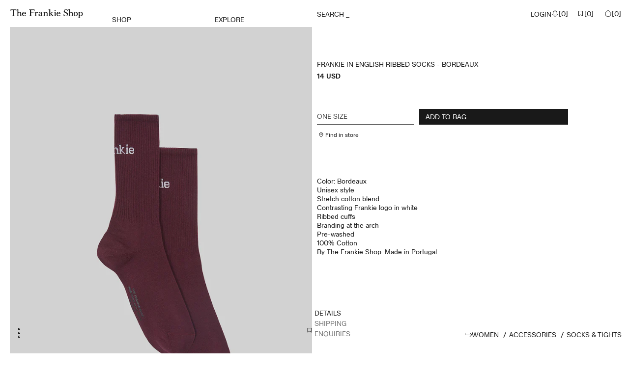

--- FILE ---
content_type: text/html; charset=utf-8
request_url: https://thefrankieshop.com/products/frankie-in-english-ribbed-socks-bordeaux
body_size: 70192
content:
<!doctype html>
<html lang="en">
  <head><!-- CookiePro Cookies Consent Notice start for thefrankieshop.com -->
      <script defer src="https://cookie-cdn.cookiepro.com/scripttemplates/otSDKStub.js" data-language="en" type="text/javascript" charset="UTF-8" data-domain-script="cc528cea-dd64-474f-b8f3-a6d0231c4484" data-ot-ignore></script>
      <script type="text/javascript">
        function OptanonWrapper() { }
      </script>
      <!-- CookiePro Cookies Consent Notice end for thefrankieshop.com -->

    <meta charset="utf-8">
    <meta http-equiv="X-UA-Compatible" content="IE=edge">
    <meta name="viewport" content="width=device-width,initial-scale=1">
    <meta name="theme-color" content="">

    <link rel="preconnect" href="https://cdn.shopify.com" crossorigin><meta name="google-site-verification" content="d0FWsetpbG3xYNydq-0C6K0kZMVz6xSdTqyRmnwabos" /><link rel="canonical" href="https://thefrankieshop.com/products/frankie-in-english-ribbed-socks-bordeaux" /><link rel="icon" type="image/png" href="//thefrankieshop.com/cdn/shop/files/16_16x16.png?v=1663657338" sizes="16x16" /><link rel="shortcut icon" type="image/png" href="//thefrankieshop.com/cdn/shop/files/32_32x32.png?v=1663657336" sizes="32x32" /><link rel="icon" type="image/png" href="//thefrankieshop.com/cdn/shop/files/194_194x194.png?v=1663657347" sizes="194x194" /><link rel="apple-touch-icon" href="//thefrankieshop.com/cdn/shop/files/180_180x180.png?v=1663657318" sizes="180x180" /><link rel="icon" type="image/png" href="//thefrankieshop.com/cdn/shop/files/192_192x192.png?v=1663657324" sizes="192x192" /><link rel="manifest" href="//thefrankieshop.com/cdn/shop/t/148/assets/site.webmanifest.json?v=56731645311942065881705934529" />

<meta name="apple-mobile-web-app-title" content="The Frankie Shop" />
<meta name="application-name" content="The Frankie Shop" />
<meta name="msapplication-TileColor" content="#ffffff" />
<meta name="msapplication-config" content="//thefrankieshop.com/cdn/shop/t/148/assets/browserconfig.xml?v=51997" />
<meta name="theme-color" content="#ffffff" />
<title>Frankie in English Ribbed Socks - Bordeaux
&ndash; The Frankie Shop</title><meta name="description" content="Color: Bordeaux Unisex style Stretch cotton blend Contrasting Frankie logo in white Ribbed cuffs Branding at the arch  Pre-washed 100% Cotton  By The Frankie Shop. Made in Portugal">

<meta property="og:site_name" content="The Frankie Shop">
<meta property="og:url" content="https://thefrankieshop.com/products/frankie-in-english-ribbed-socks-bordeaux">
<meta property="og:title" content="Frankie in English Ribbed Socks - Bordeaux">
<meta property="og:type" content="product">
<meta property="og:description" content="Color: Bordeaux Unisex style Stretch cotton blend Contrasting Frankie logo in white Ribbed cuffs Branding at the arch  Pre-washed 100% Cotton  By The Frankie Shop. Made in Portugal"><meta property="og:image" content="http://thefrankieshop.com/cdn/shop/files/FrankieinEnglishRibbedSocks-Bordeaux-packshot.jpg?v=1762955378">
  <meta property="og:image:secure_url" content="https://thefrankieshop.com/cdn/shop/files/FrankieinEnglishRibbedSocks-Bordeaux-packshot.jpg?v=1762955378">
  <meta property="og:image:width" content="2880">
  <meta property="og:image:height" content="4032"><meta property="og:price:amount" content="14">
  <meta property="og:price:currency" content="USD"><meta name="twitter:card" content="summary_large_image">
<meta name="twitter:title" content="Frankie in English Ribbed Socks - Bordeaux">
<meta name="twitter:description" content="Color: Bordeaux Unisex style Stretch cotton blend Contrasting Frankie logo in white Ribbed cuffs Branding at the arch  Pre-washed 100% Cotton  By The Frankie Shop. Made in Portugal">
<script>
  window.BAO = window.BAO || {}
  window.theme = window.theme || {}

  document.documentElement.classList.remove('util-NoJs')

  window.theme = {
    isDevTheme: false,
    moneyFormat: "{{amount_no_decimals}} USD",
    riseAPI: "e33042ea-d6b7-423f-a119-aef02ef387ec",
    strings: {
      addToCart: "Add to Bag",
      soldOut: "Sold out",
      notifyMe: "Notify me",
      unavailable: "Unavailable",
      from: "From",
      price: {
        price: "Price",
        regular_price: "Regular price",
      },
      accessibility: {
        product_description: "{{ title }}; Price: {{ price }};",
        sale_product_description: "{{ title }}; Original Price: {{ original_price }}, current price: {{ current_price }};",
        new_window: "Opens in a new window."
      },
      addToWishlist: "Add to wishlist",
      removeFromWishlist: "Remove from wishlist"
    },
  }

  
</script>

<script src="//unpkg.com/@ungap/custom-elements@1.0.0/min.js" defer data-ot-ignore></script>


<script src="//thefrankieshop.com/cdn/shop/t/148/assets/bao-utils.js?v=179718539401953570301755757968" type="module" data-ot-ignore></script>
<script src="//thefrankieshop.com/cdn/shop/t/148/assets/bao-reactive-state.js?v=5022987548164089931665655507" type="module" data-ot-ignore></script>
<script src="//thefrankieshop.com/cdn/shop/t/148/assets/bao-cycler.js?v=21525716723937485251665655508" type="module" data-ot-ignore></script>
<script src="//thefrankieshop.com/cdn/shop/t/148/assets/bao-listeners.js?v=133500570216911661401665655507" type="module" data-ot-ignore></script>
<script src="//thefrankieshop.com/cdn/shop/t/148/assets/bao-event-bus.js?v=120213979582113567311665655506" type="module" data-ot-ignore></script>
<script src="//thefrankieshop.com/cdn/shop/t/148/assets/bao-custom-element.js?v=112280422800442489081707477951" type="module" data-ot-ignore></script>
<script src="//thefrankieshop.com/cdn/shop/t/148/assets/bao-details-disclosure.js?v=75718277762601428951665655508" type="module" data-ot-ignore></script>

<script src="//thefrankieshop.com/cdn/shop/t/148/assets/bao-carousel.js?v=16474836090093294921741859465" type="module" data-ot-ignore></script>

<script src="//thefrankieshop.com/cdn/shop/t/148/assets/global.js?v=164261976953683500731752672576" type="module" data-ot-ignore></script>
<script src="//thefrankieshop.com/cdn/shop/t/148/assets/bao-events.js?v=91505369323283698341665655510" type="module" data-ot-ignore></script>
<script src="//thefrankieshop.com/cdn/shop/t/148/assets/bao-section-rendering.js?v=76315265701443521720453719" type="module" data-ot-ignore></script>
<script src="//thefrankieshop.com/cdn/shop/t/148/assets/bao-cart.js?v=29233287474074004951666875804" type="module" data-ot-ignore></script>
<script src="//thefrankieshop.com/cdn/shop/t/148/assets/cart-count.js?v=145564264154110183821674661057" type="module" data-ot-ignore></script>
<script src="//thefrankieshop.com/cdn/shop/t/148/assets/product-form.js?v=113519536122869492781705934531" type="module" data-ot-ignore></script>
<script src="//thefrankieshop.com/cdn/shop/t/148/assets/quantity-adjuster.js?v=39675576655124975761665655507" type="module" data-ot-ignore></script>
<script src="//thefrankieshop.com/cdn/shop/t/148/assets/cart-item.js?v=166402179495558844241666875805" type="module" data-ot-ignore></script>
<script src="//thefrankieshop.com/cdn/shop/t/148/assets/lazy-video.js?v=80039591121981207631752672577" type="module" data-ot-ignore></script>
<script src="//thefrankieshop.com/cdn/shop/t/148/assets/header-transparent.js?v=156470174095035587631763116276" type="module" data-ot-ignore></script>
<script src="//thefrankieshop.com/cdn/shop/t/148/assets/product-card-atc.js?v=180554559501435485261705934530" type="module" data-ot-ignore></script>
<script src="//thefrankieshop.com/cdn/shop/t/148/assets/back-in-stock-modal.js?v=15503834077352710421718028297" type="module" data-ot-ignore></script>
<script src="//thefrankieshop.com/cdn/shop/t/148/assets/modal-dialog.js?v=151523101575713483381718028298" type="module" data-ot-ignore></script>
<script src="//thefrankieshop.com/cdn/shop/t/148/assets/section-async.js?v=147677493883981981101736165998" type="module" data-ot-ignore></script>
<script src="//thefrankieshop.com/cdn/shop/t/148/assets/gender-image-swap.js?v=95108867767202546551712154750" type="module" data-ot-ignore></script>
<script src="//thefrankieshop.com/cdn/shop/t/148/assets/tagalys-api-connector.min.js?v=37698540310030004571707906782" type="text/javascript" data-ot-ignore async></script>
<script src="//thefrankieshop.com/cdn/shop/t/148/assets/tagalys-connecter.js?v=162723299764647414531720539368" type="module" data-ot-ignore></script><link href="//thefrankieshop.com/cdn/shop/t/148/assets/wisepops.js?v=53364036011195675531744378865" as="script" rel="preload"><script src="//thefrankieshop.com/cdn/shop/t/148/assets/wisepops.js?v=53364036011195675531744378865" type="module" data-ot-ignore defer></script><link href="//thefrankieshop.com/cdn/shop/t/148/assets/shipping-location-modal.js?v=182405055266465145531755757969" as="script" rel="preload">

  <script src="//thefrankieshop.com/cdn/shop/t/148/assets/shipping-location-modal.js?v=182405055266465145531755757969" type="module" data-ot-ignore></script><script>
  window.routes = {
    cart_add_url: '/cart/add',
    cart_change_url: '/cart/change',
    cart_update_url: '/cart/update',

    cartAddUrl: '/cart/add',
    cartChangeUrl: '/cart/change',
    cartUpdateUrl: '/cart/update',
  };
</script>

<script>
  window.addEventListener('resize', () => measureInnerHeight);
  measureInnerHeight();

  function measureInnerHeight() {
    //document.documentElement.style.setProperty('--InnerHeight', `${window.innerHeight}px`)
  }
</script>
<style>

  /*
  |--------------------------------------------------------------------------
  | Zuka Beta
  |--------------------------------------------------------------------------
  |
  */

  @font-face {
    font-family: 'ZukaBeta';
    font-style: normal;
    font-weight: 400;
    src:
      url('//thefrankieshop.com/cdn/shop/t/148/assets/ZukaBeta-Regular.woff2?v=70208242740159274141665655510') format('woff2');
    font-display: swap;
  }

  @font-face {
    font-family: 'ZukaBeta';
    font-style: italic;
    font-weight: 400;
    src:
      url('//thefrankieshop.com/cdn/shop/t/148/assets/ZukaBeta-RegularItalic.woff2?v=56693358040213744311665655508') format('woff2');
    font-display: swap;
  }

  @font-face {
    font-family: 'ZukaBeta';
    font-style: normal;
    font-weight: 500;
    src:
      url('//thefrankieshop.com/cdn/shop/t/148/assets/ZukaBeta-Medium.woff2?v=106248895946102766381665655507') format('woff2');
    font-display: swap;
  }

  @font-face {
    font-family: 'ZukaBeta';
    font-style: italic;
    font-weight: 500;
    src:
      url('//thefrankieshop.com/cdn/shop/t/148/assets/ZukaBeta-MediumItalic.woff2?v=98802853466064896071665655509') format('woff2');
    font-display: swap;
  }

</style>

<link href="//thefrankieshop.com/cdn/shop/t/148/assets/layout.css?v=36145888097812685071665655510" as="style" rel="preload">
<link href="//thefrankieshop.com/cdn/shop/t/148/assets/define.css?v=54635251125689241661761125131" as="style" rel="preload">
<link href="//thefrankieshop.com/cdn/shop/t/148/assets/header.css?v=52434964782131712491760025180" as="style" rel="preload">
<link href="//thefrankieshop.com/cdn/shop/t/148/assets/responsive-image.css?v=182787988453408286661665655505" as="style" rel="preload">
<link href="//thefrankieshop.com/cdn/shop/t/148/assets/responsive-video.css?v=24058195455560053751705406505" as="style" rel="preload">
<link href="//thefrankieshop.com/cdn/shop/t/148/assets/buttons.css?v=44433050986524041971752672575" as="style" rel="preload">
<link href="//thefrankieshop.com/cdn/shop/t/148/assets/font-size.css?v=32993313986009218311741859467" as="style" rel="preload">
<link href="//thefrankieshop.com/cdn/shop/t/148/assets/utilities.css?v=181748415977875559841665655505" as="style" rel="preload">
<link href="//thefrankieshop.com/cdn/shop/t/148/assets/drawer-drawer.css?v=158104764809344769941743593514" as="style" rel="preload">
<link href="//thefrankieshop.com/cdn/shop/t/148/assets/drawer-drawers.css?v=15802517376382439101667406766" as="style" rel="preload">
<style>
  *,::after,::before{box-sizing:border-box}::after,::before{text-decoration:inherit;vertical-align:inherit}html{line-height:1.5;cursor:default;overflow-wrap:anywhere;-moz-tab-size:4;tab-size:4;-webkit-tap-highlight-color:transparent;-webkit-text-size-adjust:100%}body{margin:0}h1{margin:.67em 0;font-size:2em}dl dl,dl ol,dl ul,ol dl,ul dl{margin:0}hr{height:0;color:inherit}nav ol,nav ul{padding:0;list-style:url("data:image/svg+xml,%3Csvg xmlns='http://www.w3.org/2000/svg'/%3E")}nav li::before{content:'\200B'}pre{font-family:monospace,monospace;font-size:1em;overflow:auto}abbr[title]{text-decoration:underline;text-decoration:underline dotted}b,strong{font-weight:bolder}code,kbd,samp{font-family:monospace,monospace;font-size:1em}small{font-size:80%}audio,canvas,iframe,img,svg,video{vertical-align:middle}audio:not([controls]){display:none;height:0}iframe{border-style:none}svg:not([fill]){fill:currentColor}table{text-indent:0;border-color:inherit;border-collapse:collapse}button,input,select{margin:0}button{text-transform:none}[type=button i],[type=reset i],[type=submit i],button{-webkit-appearance:button}fieldset{padding:.35em .75em .625em;border:1px solid #a0a0a0}progress{vertical-align:baseline}select{text-transform:none}textarea{margin:0;resize:vertical}[type=search i]{-webkit-appearance:textfield;outline-offset:-2px}::-webkit-inner-spin-button,::-webkit-outer-spin-button{height:auto}::-webkit-input-placeholder{color:inherit;opacity:.54}::-webkit-search-decoration{-webkit-appearance:none}::-webkit-file-upload-button{-webkit-appearance:button;font:inherit}::-moz-focus-inner{border-style:none;padding:0}:-moz-focusring{outline:1px dotted ButtonText}:-moz-ui-invalid{box-shadow:none}dialog{position:absolute;right:0;left:0;width:-moz-fit-content;width:-webkit-fit-content;width:fit-content;height:-moz-fit-content;height:-webkit-fit-content;height:fit-content;margin:auto;padding:1em;background-color:#fff;border:solid;color:#000}dialog:not([open]){display:none}summary{display:list-item}[aria-busy=true i]{cursor:progress}[aria-controls]{cursor:pointer}[aria-disabled=true i],[disabled]{cursor:not-allowed}[aria-hidden=false i][hidden]{display:initial}[aria-hidden=false i][hidden]:not(:focus){position:absolute;clip:rect(0,0,0,0)}
</style>

<link href="//thefrankieshop.com/cdn/shop/t/148/assets/define.css?v=54635251125689241661761125131" rel="stylesheet" type="text/css" media="all" />
<link href="//thefrankieshop.com/cdn/shop/t/148/assets/utilities.css?v=181748415977875559841665655505" rel="stylesheet" type="text/css" media="all" />

<link href="//thefrankieshop.com/cdn/shop/t/148/assets/layout.css?v=36145888097812685071665655510" rel="stylesheet" type="text/css" media="all" />
<link href="//thefrankieshop.com/cdn/shop/t/148/assets/font-size.css?v=32993313986009218311741859467" rel="stylesheet" type="text/css" media="all" />

<link href="//thefrankieshop.com/cdn/shop/t/148/assets/responsive-image.css?v=182787988453408286661665655505" rel="stylesheet" type="text/css" media="all" />
<link href="//thefrankieshop.com/cdn/shop/t/148/assets/responsive-video.css?v=24058195455560053751705406505" rel="stylesheet" type="text/css" media="all" />

<link href="//thefrankieshop.com/cdn/shop/t/148/assets/drawer-drawer.css?v=158104764809344769941743593514" rel="stylesheet" type="text/css" media="all" />
<link href="//thefrankieshop.com/cdn/shop/t/148/assets/drawer-drawers.css?v=15802517376382439101667406766" rel="stylesheet" type="text/css" media="all" />

<link href="//thefrankieshop.com/cdn/shop/t/148/assets/buttons.css?v=44433050986524041971752672575" rel="stylesheet" type="text/css" media="all" />
<link href="//thefrankieshop.com/cdn/shop/t/148/assets/rich-text.css?v=14825038089511341941732807566" rel="stylesheet" type="text/css" media="all" />
<link href="//thefrankieshop.com/cdn/shop/t/148/assets/form.css?v=58711577382494646611761125131" rel="stylesheet" type="text/css" media="all" />

<style>
      :root {
        --Current-Background: var(--Color_Background-Light);
        --Current-Foreground: var(--Color_Foreground-Light);
        --Current-Icon_Filter: var(--Filter_Icon-Light);
        --Current-CTA-Background: var(--Color_Background_CTA-Light);
        --Current-CTA-Foreground: var(--Color_Foreground_CTA-Light);
        --Reverse-CTA-Foreground:  var(--Color_Background_CTA-Light);
      }
    </style>

    <script>
      window.cartStrings = {
        error: `There was an error while updating your cart. Please try again.`,
        quantityError: `You can only add [quantity] of this item to your cart.`
      }

      window.variantStrings = {
        addToCart: `Add to Bag`,
        soldOut: `Sold out`,
        unavailable: `Unavailable`,
      }

      window.accessibilityStrings = {
        shareSuccess: `Link copied to clipboard`,
      }

      window.theme.fourSixty = {
        apiKey: 'the-frankie-shop',
        pagination: '24'
      }

      window.theme.filters = {
        setCollectionGender: ''
      }

      window.theme.klaviyo = {
        apiKey: 'VVJEVA',
        mailingListId: 'RA8PTa'
      }

      window.theme.tagalys = {
        apiUrl: 'https://api-r3.tagalys.com',
        clientCode: '25CEA04EC95A0402',
        apiKey: 'a5eec5d46b4d32dbf5980bd1f101ff6a',
        storeId: '15270993',
        recommendedId: '25e2085936b0586aaaa9',
        additionalColorsId: '63e138c0279de8322dde',
        cartRecommendationsId: '58ad57746d3995a8116b',
      }

      window.theme.klevu = {
        apiKey: 'klevu-166332453927915570',
        url: '//eucs30v2.ksearchnet.com/cs/v2/search'
      }

      window.theme.ipLocation = {
        apiKey: '970ee04ca48a44dcb0403a51250eab65'
      }
    </script>

    <script>window.performance && window.performance.mark && window.performance.mark('shopify.content_for_header.start');</script><meta name="google-site-verification" content="bLum5AIkOkEKJC7F6yX5fY6DRpxE8gcpCjwZ5dscBjI">
<meta id="shopify-digital-wallet" name="shopify-digital-wallet" content="/15270993/digital_wallets/dialog">
<meta name="shopify-checkout-api-token" content="569bcfe9c91b6590baebdffca8c10a15">
<meta id="in-context-paypal-metadata" data-shop-id="15270993" data-venmo-supported="false" data-environment="production" data-locale="en_US" data-paypal-v4="true" data-currency="USD">
<link rel="alternate" type="application/json+oembed" href="https://thefrankieshop.com/products/frankie-in-english-ribbed-socks-bordeaux.oembed">
<script async="async" src="/checkouts/internal/preloads.js?locale=en-US"></script>
<link rel="preconnect" href="https://shop.app" crossorigin="anonymous">
<script async="async" src="https://shop.app/checkouts/internal/preloads.js?locale=en-US&shop_id=15270993" crossorigin="anonymous"></script>
<script id="apple-pay-shop-capabilities" type="application/json">{"shopId":15270993,"countryCode":"US","currencyCode":"USD","merchantCapabilities":["supports3DS"],"merchantId":"gid:\/\/shopify\/Shop\/15270993","merchantName":"The Frankie Shop","requiredBillingContactFields":["postalAddress","email","phone"],"requiredShippingContactFields":["postalAddress","email","phone"],"shippingType":"shipping","supportedNetworks":["visa","masterCard","amex","discover","elo","jcb"],"total":{"type":"pending","label":"The Frankie Shop","amount":"1.00"},"shopifyPaymentsEnabled":true,"supportsSubscriptions":true}</script>
<script id="shopify-features" type="application/json">{"accessToken":"569bcfe9c91b6590baebdffca8c10a15","betas":["rich-media-storefront-analytics"],"domain":"thefrankieshop.com","predictiveSearch":true,"shopId":15270993,"locale":"en"}</script>
<script>var Shopify = Shopify || {};
Shopify.shop = "the-frankie-shop.myshopify.com";
Shopify.locale = "en";
Shopify.currency = {"active":"USD","rate":"1.0"};
Shopify.country = "US";
Shopify.theme = {"name":"US Launch Theme","id":131305963680,"schema_name":"By Association Only","schema_version":"1.0.0","theme_store_id":null,"role":"main"};
Shopify.theme.handle = "null";
Shopify.theme.style = {"id":null,"handle":null};
Shopify.cdnHost = "thefrankieshop.com/cdn";
Shopify.routes = Shopify.routes || {};
Shopify.routes.root = "/";</script>
<script type="module">!function(o){(o.Shopify=o.Shopify||{}).modules=!0}(window);</script>
<script>!function(o){function n(){var o=[];function n(){o.push(Array.prototype.slice.apply(arguments))}return n.q=o,n}var t=o.Shopify=o.Shopify||{};t.loadFeatures=n(),t.autoloadFeatures=n()}(window);</script>
<script>
  window.ShopifyPay = window.ShopifyPay || {};
  window.ShopifyPay.apiHost = "shop.app\/pay";
  window.ShopifyPay.redirectState = null;
</script>
<script id="shop-js-analytics" type="application/json">{"pageType":"product"}</script>
<script defer="defer" async type="module" src="//thefrankieshop.com/cdn/shopifycloud/shop-js/modules/v2/client.init-shop-cart-sync_BT-GjEfc.en.esm.js"></script>
<script defer="defer" async type="module" src="//thefrankieshop.com/cdn/shopifycloud/shop-js/modules/v2/chunk.common_D58fp_Oc.esm.js"></script>
<script defer="defer" async type="module" src="//thefrankieshop.com/cdn/shopifycloud/shop-js/modules/v2/chunk.modal_xMitdFEc.esm.js"></script>
<script type="module">
  await import("//thefrankieshop.com/cdn/shopifycloud/shop-js/modules/v2/client.init-shop-cart-sync_BT-GjEfc.en.esm.js");
await import("//thefrankieshop.com/cdn/shopifycloud/shop-js/modules/v2/chunk.common_D58fp_Oc.esm.js");
await import("//thefrankieshop.com/cdn/shopifycloud/shop-js/modules/v2/chunk.modal_xMitdFEc.esm.js");

  window.Shopify.SignInWithShop?.initShopCartSync?.({"fedCMEnabled":true,"windoidEnabled":true});

</script>
<script>
  window.Shopify = window.Shopify || {};
  if (!window.Shopify.featureAssets) window.Shopify.featureAssets = {};
  window.Shopify.featureAssets['shop-js'] = {"shop-cart-sync":["modules/v2/client.shop-cart-sync_DZOKe7Ll.en.esm.js","modules/v2/chunk.common_D58fp_Oc.esm.js","modules/v2/chunk.modal_xMitdFEc.esm.js"],"init-fed-cm":["modules/v2/client.init-fed-cm_B6oLuCjv.en.esm.js","modules/v2/chunk.common_D58fp_Oc.esm.js","modules/v2/chunk.modal_xMitdFEc.esm.js"],"shop-cash-offers":["modules/v2/client.shop-cash-offers_D2sdYoxE.en.esm.js","modules/v2/chunk.common_D58fp_Oc.esm.js","modules/v2/chunk.modal_xMitdFEc.esm.js"],"shop-login-button":["modules/v2/client.shop-login-button_QeVjl5Y3.en.esm.js","modules/v2/chunk.common_D58fp_Oc.esm.js","modules/v2/chunk.modal_xMitdFEc.esm.js"],"pay-button":["modules/v2/client.pay-button_DXTOsIq6.en.esm.js","modules/v2/chunk.common_D58fp_Oc.esm.js","modules/v2/chunk.modal_xMitdFEc.esm.js"],"shop-button":["modules/v2/client.shop-button_DQZHx9pm.en.esm.js","modules/v2/chunk.common_D58fp_Oc.esm.js","modules/v2/chunk.modal_xMitdFEc.esm.js"],"avatar":["modules/v2/client.avatar_BTnouDA3.en.esm.js"],"init-windoid":["modules/v2/client.init-windoid_CR1B-cfM.en.esm.js","modules/v2/chunk.common_D58fp_Oc.esm.js","modules/v2/chunk.modal_xMitdFEc.esm.js"],"init-shop-for-new-customer-accounts":["modules/v2/client.init-shop-for-new-customer-accounts_C_vY_xzh.en.esm.js","modules/v2/client.shop-login-button_QeVjl5Y3.en.esm.js","modules/v2/chunk.common_D58fp_Oc.esm.js","modules/v2/chunk.modal_xMitdFEc.esm.js"],"init-shop-email-lookup-coordinator":["modules/v2/client.init-shop-email-lookup-coordinator_BI7n9ZSv.en.esm.js","modules/v2/chunk.common_D58fp_Oc.esm.js","modules/v2/chunk.modal_xMitdFEc.esm.js"],"init-shop-cart-sync":["modules/v2/client.init-shop-cart-sync_BT-GjEfc.en.esm.js","modules/v2/chunk.common_D58fp_Oc.esm.js","modules/v2/chunk.modal_xMitdFEc.esm.js"],"shop-toast-manager":["modules/v2/client.shop-toast-manager_DiYdP3xc.en.esm.js","modules/v2/chunk.common_D58fp_Oc.esm.js","modules/v2/chunk.modal_xMitdFEc.esm.js"],"init-customer-accounts":["modules/v2/client.init-customer-accounts_D9ZNqS-Q.en.esm.js","modules/v2/client.shop-login-button_QeVjl5Y3.en.esm.js","modules/v2/chunk.common_D58fp_Oc.esm.js","modules/v2/chunk.modal_xMitdFEc.esm.js"],"init-customer-accounts-sign-up":["modules/v2/client.init-customer-accounts-sign-up_iGw4briv.en.esm.js","modules/v2/client.shop-login-button_QeVjl5Y3.en.esm.js","modules/v2/chunk.common_D58fp_Oc.esm.js","modules/v2/chunk.modal_xMitdFEc.esm.js"],"shop-follow-button":["modules/v2/client.shop-follow-button_CqMgW2wH.en.esm.js","modules/v2/chunk.common_D58fp_Oc.esm.js","modules/v2/chunk.modal_xMitdFEc.esm.js"],"checkout-modal":["modules/v2/client.checkout-modal_xHeaAweL.en.esm.js","modules/v2/chunk.common_D58fp_Oc.esm.js","modules/v2/chunk.modal_xMitdFEc.esm.js"],"shop-login":["modules/v2/client.shop-login_D91U-Q7h.en.esm.js","modules/v2/chunk.common_D58fp_Oc.esm.js","modules/v2/chunk.modal_xMitdFEc.esm.js"],"lead-capture":["modules/v2/client.lead-capture_BJmE1dJe.en.esm.js","modules/v2/chunk.common_D58fp_Oc.esm.js","modules/v2/chunk.modal_xMitdFEc.esm.js"],"payment-terms":["modules/v2/client.payment-terms_Ci9AEqFq.en.esm.js","modules/v2/chunk.common_D58fp_Oc.esm.js","modules/v2/chunk.modal_xMitdFEc.esm.js"]};
</script>
<script>(function() {
  var isLoaded = false;
  function asyncLoad() {
    if (isLoaded) return;
    isLoaded = true;
    var urls = ["https:\/\/wisepops.net\/loader.js?v=2\u0026h=4hAVvwv2iK\u0026shop=the-frankie-shop.myshopify.com","https:\/\/str.rise-ai.com\/?shop=the-frankie-shop.myshopify.com","https:\/\/strn.rise-ai.com\/?shop=the-frankie-shop.myshopify.com","https:\/\/cdn.attn.tv\/thefrankieshop\/dtag.js?shop=the-frankie-shop.myshopify.com","https:\/\/redirectify.app\/script_tags\/tracking.js?shop=the-frankie-shop.myshopify.com"];
    for (var i = 0; i < urls.length; i++) {
      var s = document.createElement('script');
      s.type = 'text/javascript';
      s.async = true;
      s.src = urls[i];
      var x = document.getElementsByTagName('script')[0];
      x.parentNode.insertBefore(s, x);
    }
  };
  if(window.attachEvent) {
    window.attachEvent('onload', asyncLoad);
  } else {
    window.addEventListener('load', asyncLoad, false);
  }
})();</script>
<script id="__st">var __st={"a":15270993,"offset":-18000,"reqid":"1850a026-bbe8-44e0-a58e-9c42e02c5472-1769281969","pageurl":"thefrankieshop.com\/products\/frankie-in-english-ribbed-socks-bordeaux","u":"87f990adb48a","p":"product","rtyp":"product","rid":7670499377312};</script>
<script>window.ShopifyPaypalV4VisibilityTracking = true;</script>
<script id="captcha-bootstrap">!function(){'use strict';const t='contact',e='account',n='new_comment',o=[[t,t],['blogs',n],['comments',n],[t,'customer']],c=[[e,'customer_login'],[e,'guest_login'],[e,'recover_customer_password'],[e,'create_customer']],r=t=>t.map((([t,e])=>`form[action*='/${t}']:not([data-nocaptcha='true']) input[name='form_type'][value='${e}']`)).join(','),a=t=>()=>t?[...document.querySelectorAll(t)].map((t=>t.form)):[];function s(){const t=[...o],e=r(t);return a(e)}const i='password',u='form_key',d=['recaptcha-v3-token','g-recaptcha-response','h-captcha-response',i],f=()=>{try{return window.sessionStorage}catch{return}},m='__shopify_v',_=t=>t.elements[u];function p(t,e,n=!1){try{const o=window.sessionStorage,c=JSON.parse(o.getItem(e)),{data:r}=function(t){const{data:e,action:n}=t;return t[m]||n?{data:e,action:n}:{data:t,action:n}}(c);for(const[e,n]of Object.entries(r))t.elements[e]&&(t.elements[e].value=n);n&&o.removeItem(e)}catch(o){console.error('form repopulation failed',{error:o})}}const l='form_type',E='cptcha';function T(t){t.dataset[E]=!0}const w=window,h=w.document,L='Shopify',v='ce_forms',y='captcha';let A=!1;((t,e)=>{const n=(g='f06e6c50-85a8-45c8-87d0-21a2b65856fe',I='https://cdn.shopify.com/shopifycloud/storefront-forms-hcaptcha/ce_storefront_forms_captcha_hcaptcha.v1.5.2.iife.js',D={infoText:'Protected by hCaptcha',privacyText:'Privacy',termsText:'Terms'},(t,e,n)=>{const o=w[L][v],c=o.bindForm;if(c)return c(t,g,e,D).then(n);var r;o.q.push([[t,g,e,D],n]),r=I,A||(h.body.append(Object.assign(h.createElement('script'),{id:'captcha-provider',async:!0,src:r})),A=!0)});var g,I,D;w[L]=w[L]||{},w[L][v]=w[L][v]||{},w[L][v].q=[],w[L][y]=w[L][y]||{},w[L][y].protect=function(t,e){n(t,void 0,e),T(t)},Object.freeze(w[L][y]),function(t,e,n,w,h,L){const[v,y,A,g]=function(t,e,n){const i=e?o:[],u=t?c:[],d=[...i,...u],f=r(d),m=r(i),_=r(d.filter((([t,e])=>n.includes(e))));return[a(f),a(m),a(_),s()]}(w,h,L),I=t=>{const e=t.target;return e instanceof HTMLFormElement?e:e&&e.form},D=t=>v().includes(t);t.addEventListener('submit',(t=>{const e=I(t);if(!e)return;const n=D(e)&&!e.dataset.hcaptchaBound&&!e.dataset.recaptchaBound,o=_(e),c=g().includes(e)&&(!o||!o.value);(n||c)&&t.preventDefault(),c&&!n&&(function(t){try{if(!f())return;!function(t){const e=f();if(!e)return;const n=_(t);if(!n)return;const o=n.value;o&&e.removeItem(o)}(t);const e=Array.from(Array(32),(()=>Math.random().toString(36)[2])).join('');!function(t,e){_(t)||t.append(Object.assign(document.createElement('input'),{type:'hidden',name:u})),t.elements[u].value=e}(t,e),function(t,e){const n=f();if(!n)return;const o=[...t.querySelectorAll(`input[type='${i}']`)].map((({name:t})=>t)),c=[...d,...o],r={};for(const[a,s]of new FormData(t).entries())c.includes(a)||(r[a]=s);n.setItem(e,JSON.stringify({[m]:1,action:t.action,data:r}))}(t,e)}catch(e){console.error('failed to persist form',e)}}(e),e.submit())}));const S=(t,e)=>{t&&!t.dataset[E]&&(n(t,e.some((e=>e===t))),T(t))};for(const o of['focusin','change'])t.addEventListener(o,(t=>{const e=I(t);D(e)&&S(e,y())}));const B=e.get('form_key'),M=e.get(l),P=B&&M;t.addEventListener('DOMContentLoaded',(()=>{const t=y();if(P)for(const e of t)e.elements[l].value===M&&p(e,B);[...new Set([...A(),...v().filter((t=>'true'===t.dataset.shopifyCaptcha))])].forEach((e=>S(e,t)))}))}(h,new URLSearchParams(w.location.search),n,t,e,['guest_login'])})(!0,!1)}();</script>
<script integrity="sha256-4kQ18oKyAcykRKYeNunJcIwy7WH5gtpwJnB7kiuLZ1E=" data-source-attribution="shopify.loadfeatures" defer="defer" src="//thefrankieshop.com/cdn/shopifycloud/storefront/assets/storefront/load_feature-a0a9edcb.js" crossorigin="anonymous"></script>
<script crossorigin="anonymous" defer="defer" src="//thefrankieshop.com/cdn/shopifycloud/storefront/assets/shopify_pay/storefront-65b4c6d7.js?v=20250812"></script>
<script data-source-attribution="shopify.dynamic_checkout.dynamic.init">var Shopify=Shopify||{};Shopify.PaymentButton=Shopify.PaymentButton||{isStorefrontPortableWallets:!0,init:function(){window.Shopify.PaymentButton.init=function(){};var t=document.createElement("script");t.src="https://thefrankieshop.com/cdn/shopifycloud/portable-wallets/latest/portable-wallets.en.js",t.type="module",document.head.appendChild(t)}};
</script>
<script data-source-attribution="shopify.dynamic_checkout.buyer_consent">
  function portableWalletsHideBuyerConsent(e){var t=document.getElementById("shopify-buyer-consent"),n=document.getElementById("shopify-subscription-policy-button");t&&n&&(t.classList.add("hidden"),t.setAttribute("aria-hidden","true"),n.removeEventListener("click",e))}function portableWalletsShowBuyerConsent(e){var t=document.getElementById("shopify-buyer-consent"),n=document.getElementById("shopify-subscription-policy-button");t&&n&&(t.classList.remove("hidden"),t.removeAttribute("aria-hidden"),n.addEventListener("click",e))}window.Shopify?.PaymentButton&&(window.Shopify.PaymentButton.hideBuyerConsent=portableWalletsHideBuyerConsent,window.Shopify.PaymentButton.showBuyerConsent=portableWalletsShowBuyerConsent);
</script>
<script data-source-attribution="shopify.dynamic_checkout.cart.bootstrap">document.addEventListener("DOMContentLoaded",(function(){function t(){return document.querySelector("shopify-accelerated-checkout-cart, shopify-accelerated-checkout")}if(t())Shopify.PaymentButton.init();else{new MutationObserver((function(e,n){t()&&(Shopify.PaymentButton.init(),n.disconnect())})).observe(document.body,{childList:!0,subtree:!0})}}));
</script>
<link id="shopify-accelerated-checkout-styles" rel="stylesheet" media="screen" href="https://thefrankieshop.com/cdn/shopifycloud/portable-wallets/latest/accelerated-checkout-backwards-compat.css" crossorigin="anonymous">
<style id="shopify-accelerated-checkout-cart">
        #shopify-buyer-consent {
  margin-top: 1em;
  display: inline-block;
  width: 100%;
}

#shopify-buyer-consent.hidden {
  display: none;
}

#shopify-subscription-policy-button {
  background: none;
  border: none;
  padding: 0;
  text-decoration: underline;
  font-size: inherit;
  cursor: pointer;
}

#shopify-subscription-policy-button::before {
  box-shadow: none;
}

      </style>

<script>window.performance && window.performance.mark && window.performance.mark('shopify.content_for_header.end');</script>
<script>
  /* Begin Polar Analytics Pixel */
  !function(){function load(retry){var PA=new XMLHttpRequest;PA.open("GET","https://cdn-production.polaranalytics.com/pap.txt?"+(new Date).toISOString().slice(0,10).replace(/-/g,""),!0),PA.send(),PA.onreadystatechange=function(){4===PA.readyState&&200===PA.status?setTimeout(function(){return eval(PA.responseText)},40):(299<PA.status||PA.status<200)&&retry&&load(retry-1)}}load(10)}();
  /* End Polar Analytics Pixel */
</script>
<script src="https://storage.googleapis.com/tagalys-software-testing-assets/tagalys-a-b-testing-beta.min.js"></script>

  <script>
    var TagalysABTestingCustomizations = {
      collectionPageUrl: function(collection){
        return `${window.location.origin}/collections/${collection.handle}`
      }
    }
  </script><script>
      TagalysABTesting.Collections.setUpRedirects({
        redirects: [{"from":{"id":321039990944,"handle":"men-b"},"to":{"id":"290082652320","handle":"men"}},{"from":{"id":326489014432,"handle":"mens-tops-b"},"to":{"id":"289453113504","handle":"mens-tops"}},{"from":{"id":326670647456,"handle":"faux-fur-b"},"to":{"id":"303652896928","handle":"faux-fur"}},{"from":{"id":328569225376,"handle":"womens-clothing-b"},"to":{"id":"207411544224","handle":"womens-clothing"}}],
        collectionPageUrl: TagalysABTestingCustomizations.collectionPageUrl
      })
    </script><!-- BEGIN app block: shopify://apps/klaviyo-email-marketing-sms/blocks/klaviyo-onsite-embed/2632fe16-c075-4321-a88b-50b567f42507 -->












  <script async src="https://static.klaviyo.com/onsite/js/VVJEVA/klaviyo.js?company_id=VVJEVA"></script>
  <script>!function(){if(!window.klaviyo){window._klOnsite=window._klOnsite||[];try{window.klaviyo=new Proxy({},{get:function(n,i){return"push"===i?function(){var n;(n=window._klOnsite).push.apply(n,arguments)}:function(){for(var n=arguments.length,o=new Array(n),w=0;w<n;w++)o[w]=arguments[w];var t="function"==typeof o[o.length-1]?o.pop():void 0,e=new Promise((function(n){window._klOnsite.push([i].concat(o,[function(i){t&&t(i),n(i)}]))}));return e}}})}catch(n){window.klaviyo=window.klaviyo||[],window.klaviyo.push=function(){var n;(n=window._klOnsite).push.apply(n,arguments)}}}}();</script>

  
    <script id="viewed_product">
      if (item == null) {
        var _learnq = _learnq || [];

        var MetafieldReviews = null
        var MetafieldYotpoRating = null
        var MetafieldYotpoCount = null
        var MetafieldLooxRating = null
        var MetafieldLooxCount = null
        var okendoProduct = null
        var okendoProductReviewCount = null
        var okendoProductReviewAverageValue = null
        try {
          // The following fields are used for Customer Hub recently viewed in order to add reviews.
          // This information is not part of __kla_viewed. Instead, it is part of __kla_viewed_reviewed_items
          MetafieldReviews = {};
          MetafieldYotpoRating = null
          MetafieldYotpoCount = null
          MetafieldLooxRating = null
          MetafieldLooxCount = null

          okendoProduct = null
          // If the okendo metafield is not legacy, it will error, which then requires the new json formatted data
          if (okendoProduct && 'error' in okendoProduct) {
            okendoProduct = null
          }
          okendoProductReviewCount = okendoProduct ? okendoProduct.reviewCount : null
          okendoProductReviewAverageValue = okendoProduct ? okendoProduct.reviewAverageValue : null
        } catch (error) {
          console.error('Error in Klaviyo onsite reviews tracking:', error);
        }

        var item = {
          Name: "Frankie in English Ribbed Socks - Bordeaux",
          ProductID: 7670499377312,
          Categories: ["Accessories","Accessories","All","Best Sellers","Frankie Ribbed Socks","Gift","Gift Shop","Hero Banner With Header Text Section","Hero Banner Without Header Text Section","Loungewear","Loungewear","Men","Men's Gift Shop","New Arrivals","Socks","Socks \u0026 Tights","Unisex","Unisex","Winter Edit","Winter Edit","Women"],
          ImageURL: "https://thefrankieshop.com/cdn/shop/files/FrankieinEnglishRibbedSocks-Bordeaux-packshot_grande.jpg?v=1762955378",
          URL: "https://thefrankieshop.com/products/frankie-in-english-ribbed-socks-bordeaux",
          Brand: "The Frankie Shop",
          Price: "14 USD",
          Value: "14",
          CompareAtPrice: "0 USD"
        };
        _learnq.push(['track', 'Viewed Product', item]);
        _learnq.push(['trackViewedItem', {
          Title: item.Name,
          ItemId: item.ProductID,
          Categories: item.Categories,
          ImageUrl: item.ImageURL,
          Url: item.URL,
          Metadata: {
            Brand: item.Brand,
            Price: item.Price,
            Value: item.Value,
            CompareAtPrice: item.CompareAtPrice
          },
          metafields:{
            reviews: MetafieldReviews,
            yotpo:{
              rating: MetafieldYotpoRating,
              count: MetafieldYotpoCount,
            },
            loox:{
              rating: MetafieldLooxRating,
              count: MetafieldLooxCount,
            },
            okendo: {
              rating: okendoProductReviewAverageValue,
              count: okendoProductReviewCount,
            }
          }
        }]);
      }
    </script>
  




  <script>
    window.klaviyoReviewsProductDesignMode = false
  </script>







<!-- END app block --><!-- BEGIN app block: shopify://apps/attentive/blocks/attn-tag/8df62c72-8fe4-407e-a5b3-72132be30a0d --><script type="text/javascript" src="https://cdn.attn.tv/thefrankieshop/dtag.js?source=app-embed" defer="defer"></script>


<!-- END app block --><!-- BEGIN app block: shopify://apps/elevar-conversion-tracking/blocks/dataLayerEmbed/bc30ab68-b15c-4311-811f-8ef485877ad6 -->



<script type="module" dynamic>
  const configUrl = "/a/elevar/static/configs/6a55196fee977450367f3fcf4dbf3930cb3d9f4a/config.js";
  const config = (await import(configUrl)).default;
  const scriptUrl = config.script_src_app_theme_embed;

  if (scriptUrl) {
    const { handler } = await import(scriptUrl);

    await handler(
      config,
      {
        cartData: {
  marketId: "471400608",
  attributes:{},
  cartTotal: "0.0",
  currencyCode:"USD",
  items: []
}
,
        user: {cartTotal: "0.0",
    currencyCode:"USD",customer: {},
}
,
        isOnCartPage:false,
        collectionView:null,
        searchResultsView:null,
        productView:{
    attributes:{},
    currencyCode:"USD",defaultVariant: {id:"SOFS122387030000",name:"Frankie in English Ribbed Socks - Bordeaux",
        brand:"The Frankie Shop",
        category:"Socks",
        variant:"ONE SIZE",
        price: "14.0",
        productId: "7670499377312",
        variantId: "42951940243616",
        compareAtPrice: "0.0",image:"\/\/thefrankieshop.com\/cdn\/shop\/files\/FrankieinEnglishRibbedSocks-Bordeaux-packshot.jpg?v=1762955378",url:"\/products\/frankie-in-english-ribbed-socks-bordeaux?variant=42951940243616"},items: [{id:"SOFS122387030000",name:"Frankie in English Ribbed Socks - Bordeaux",
          brand:"The Frankie Shop",
          category:"Socks",
          variant:"ONE SIZE",
          price: "14.0",
          productId: "7670499377312",
          variantId: "42951940243616",
          compareAtPrice: "0.0",image:"\/\/thefrankieshop.com\/cdn\/shop\/files\/FrankieinEnglishRibbedSocks-Bordeaux-packshot.jpg?v=1762955378",url:"\/products\/frankie-in-english-ribbed-socks-bordeaux?variant=42951940243616"},]
  },
        checkoutComplete: null
      }
    );
  }
</script>


<!-- END app block --><!-- BEGIN app block: shopify://apps/hreflang-manager/blocks/gwa-hreflang/35dc0b05-d599-4c8e-8584-8cd17768854a --><!-- BEGIN app snippet: gwa-hreflang-product --><link rel="alternate" hreflang="x-default" href="https://thefrankieshop.com/products/frankie-in-english-ribbed-socks-bordeaux"><link rel="alternate" hreflang="en-US" href="https://thefrankieshop.com/products/frankie-in-english-ribbed-socks-bordeaux"><link rel="alternate" hreflang="en-AE" href="https://thefrankieshop.com/products/frankie-in-english-ribbed-socks-bordeaux"><link rel="alternate" hreflang="en-SA" href="https://thefrankieshop.com/products/frankie-in-english-ribbed-socks-bordeaux"><link rel="alternate" hreflang="en-KW" href="https://thefrankieshop.com/products/frankie-in-english-ribbed-socks-bordeaux"><link rel="alternate" hreflang="en-FR" href="https://eu.thefrankieshop.com/products/frankie-in-english-ribbed-socks-bordeaux"><link rel="alternate" hreflang="en-IT" href="https://eu.thefrankieshop.com/products/frankie-in-english-ribbed-socks-bordeaux"><link rel="alternate" hreflang="en-NL" href="https://eu.thefrankieshop.com/products/frankie-in-english-ribbed-socks-bordeaux"><link rel="alternate" hreflang="en-ES" href="https://eu.thefrankieshop.com/products/frankie-in-english-ribbed-socks-bordeaux"><link rel="alternate" hreflang="en-AU" href="https://eu.thefrankieshop.com/products/frankie-in-english-ribbed-socks-bordeaux"><link rel="alternate" hreflang="en-RU" href="https://eu.thefrankieshop.com/products/frankie-in-english-ribbed-socks-bordeaux"><link rel="alternate" hreflang="en-DK" href="https://eu.thefrankieshop.com/products/frankie-in-english-ribbed-socks-bordeaux"><link rel="alternate" hreflang="en-SE" href="https://eu.thefrankieshop.com/products/frankie-in-english-ribbed-socks-bordeaux"><link rel="alternate" hreflang="en-CH" href="https://eu.thefrankieshop.com/products/frankie-in-english-ribbed-socks-bordeaux"><link rel="alternate" hreflang="en-GB" href="https://eu.thefrankieshop.com/products/frankie-in-english-ribbed-socks-bordeaux"><!-- END app snippet --><!-- END app block --><!-- BEGIN app block: shopify://apps/wisepops-email-sms-popups/blocks/app-embed/e7d7a4f7-0df4-4073-9375-5f36db513952 --><script>
  // Create the wisepops() function
  window.wisepops_key = window.WisePopsObject = window.wisepops_key || window.WisePopsObject || "wisepops";
  window[window.wisepops_key] = function () {
    window[window.wisepops_key].q.push(arguments);
  };
  window[window.wisepops_key].q = [];
  window[window.wisepops_key].l = Date.now();

  // Disable deprecated snippet
  window._wisepopsSkipShopifyDeprecatedSnippet = true;

  document.addEventListener('wisepops.after-initialization', function () {
    // https://developer.mozilla.org/en-US/docs/Web/API/Document/cookie/Simple_document.cookie_framework
    function getCookieValue(sKey) {
      if (!sKey) { return null; }
      return decodeURIComponent(document.cookie.replace(new RegExp("(?:(?:^|.*;)\\s*" + encodeURIComponent(sKey).replace(/[\-\.\+\*]/g, "\\$&") + "\\s*\\=\\s*([^;]*).*$)|^.*$"), "$1")) || null;
    }

    function getTotalInventoryQuantity() {
      var variants = [{"id":42951940243616,"title":"ONE SIZE","option1":"ONE SIZE","option2":null,"option3":null,"sku":"SOFS122387030000","requires_shipping":true,"taxable":true,"featured_image":null,"available":true,"name":"Frankie in English Ribbed Socks - Bordeaux - ONE SIZE","public_title":"ONE SIZE","options":["ONE SIZE"],"price":1400,"weight":454,"compare_at_price":0,"inventory_quantity":19,"inventory_management":"shopify","inventory_policy":"deny","barcode":"3701418586960","requires_selling_plan":false,"selling_plan_allocations":[],"quantity_rule":{"min":1,"max":null,"increment":1}}];
      if (!variants) {
        return null;
      }

      var totalQuantity = 0;
      for (var i in variants) {
        if (variants[i] && variants[i].inventory_quantity) {
          totalQuantity += variants[i].inventory_quantity;
        } else {
          return null;
        }
      }
      return totalQuantity;
    }

    function getMapCartItems(key, items){
      var cartItems = items ?? [];
      return cartItems.map(function (item) {
        return item[key];
      })
      .filter(function (item){
        if (item !== undefined && item !== null && item !== "") {
          return true;
        }
        return false;
      })
      .join(',');
    }

    

    // Set built-in properties
    window[window.wisepops_key]('properties', {
      client_id: null,
      cart: {
        discount_code: getCookieValue('discount_code'),
        item_count: 0,
        total_price: 0 / 100,
        currency: "USD",
        skus: getMapCartItems('sku'),
        items: []
      },
      customer: {
        accepts_marketing: false,
        is_logged_in:  false ,
        last_order: {
          created_at: null,
        },
        orders_count: 0,
        total_spent: (isNaN(null) ? 0 : (null / 100)),
        tags:  null ,
        email: null,
        first_name: null,
        last_name: null,
      },
      product: {
        available: true,
        price:  1400 / 100 ,
        tags: "__no-size-guide,BTS 12\/7\/24,BTS 3\/9\/24,BTS 4\/5\/25,BTS 6\/21\/25,BTS 6\/29\/24,BTS 9\/28\/24,category: Burgundy,category: Gift Edit,category: gift edit men,category: loungewear,category: men fall edit,category: pre-fall edit,category: socks,color: red,gender: men,gender: women,LAUNCH 1\/14\/23,LAUNCH 2\/2\/23,LAUNCH 2\/4\/23,new-men,nosale,online inventory: in-stock,root category: accessories,unisex",
        total_inventory_quantity: getTotalInventoryQuantity(),
        stock: 19,
      },
      orders: {},
      

    }, { temporary: true });

    // Custom event when product added to cart
    var shopifyTrackFunction = window.ShopifyAnalytics && ShopifyAnalytics.lib && ShopifyAnalytics.lib.track;
    var lastAddedToCartTimestamp = 0;
    if (shopifyTrackFunction) {
      ShopifyAnalytics.lib.track = function () {
        if (arguments[0] === 'Added Product') {
            (async () => {
                let cartPayload;
                try {
                    cartPayload = await (await fetch(window.Shopify.routes.root + 'cart.js')).json();
                } catch (e) {}

                if (cartPayload) {
                    window[window.wisepops_key]('properties', {
                        cart: {
                            discount_code: getCookieValue('discount_code'),
                            item_count: cartPayload.items.length,
                            total_price: (cartPayload.total_price ?? 0) / 100,
                            currency: cartPayload.currency,
                            skus: getMapCartItems('sku', cartPayload.items),
                            items: cartPayload.items.map(item => ({
                                product_id: item.product_id,
                                variant_id: item.variant_id,
                                sku: item.sku,
                                quantity: item.quantity,
                                price: (item.final_price ?? 0) / 100,
                                totalPrice: (item.final_line_price ?? 0) / 100
                            })),
                        }
                    }, {temporary: true});
                }

                var currentTimestamp = Date.now();
                if (currentTimestamp > lastAddedToCartTimestamp + 5000) {
                    window[window.wisepops_key]('event', 'product-added-to-cart');
                    lastAddedToCartTimestamp = currentTimestamp;
                }
            })();
        }
        shopifyTrackFunction.apply(this, arguments);
      };
    }
  });
</script>


<!-- END app block --><link href="https://cdn.shopify.com/extensions/019b7315-273a-71f2-af67-0d43dab6018a/iwish-633/assets/main.505ed1e9.chunk.css" rel="stylesheet" type="text/css" media="all">
<link href="https://monorail-edge.shopifysvc.com" rel="dns-prefetch">
<script>(function(){if ("sendBeacon" in navigator && "performance" in window) {try {var session_token_from_headers = performance.getEntriesByType('navigation')[0].serverTiming.find(x => x.name == '_s').description;} catch {var session_token_from_headers = undefined;}var session_cookie_matches = document.cookie.match(/_shopify_s=([^;]*)/);var session_token_from_cookie = session_cookie_matches && session_cookie_matches.length === 2 ? session_cookie_matches[1] : "";var session_token = session_token_from_headers || session_token_from_cookie || "";function handle_abandonment_event(e) {var entries = performance.getEntries().filter(function(entry) {return /monorail-edge.shopifysvc.com/.test(entry.name);});if (!window.abandonment_tracked && entries.length === 0) {window.abandonment_tracked = true;var currentMs = Date.now();var navigation_start = performance.timing.navigationStart;var payload = {shop_id: 15270993,url: window.location.href,navigation_start,duration: currentMs - navigation_start,session_token,page_type: "product"};window.navigator.sendBeacon("https://monorail-edge.shopifysvc.com/v1/produce", JSON.stringify({schema_id: "online_store_buyer_site_abandonment/1.1",payload: payload,metadata: {event_created_at_ms: currentMs,event_sent_at_ms: currentMs}}));}}window.addEventListener('pagehide', handle_abandonment_event);}}());</script>
<script id="web-pixels-manager-setup">(function e(e,d,r,n,o){if(void 0===o&&(o={}),!Boolean(null===(a=null===(i=window.Shopify)||void 0===i?void 0:i.analytics)||void 0===a?void 0:a.replayQueue)){var i,a;window.Shopify=window.Shopify||{};var t=window.Shopify;t.analytics=t.analytics||{};var s=t.analytics;s.replayQueue=[],s.publish=function(e,d,r){return s.replayQueue.push([e,d,r]),!0};try{self.performance.mark("wpm:start")}catch(e){}var l=function(){var e={modern:/Edge?\/(1{2}[4-9]|1[2-9]\d|[2-9]\d{2}|\d{4,})\.\d+(\.\d+|)|Firefox\/(1{2}[4-9]|1[2-9]\d|[2-9]\d{2}|\d{4,})\.\d+(\.\d+|)|Chrom(ium|e)\/(9{2}|\d{3,})\.\d+(\.\d+|)|(Maci|X1{2}).+ Version\/(15\.\d+|(1[6-9]|[2-9]\d|\d{3,})\.\d+)([,.]\d+|)( \(\w+\)|)( Mobile\/\w+|) Safari\/|Chrome.+OPR\/(9{2}|\d{3,})\.\d+\.\d+|(CPU[ +]OS|iPhone[ +]OS|CPU[ +]iPhone|CPU IPhone OS|CPU iPad OS)[ +]+(15[._]\d+|(1[6-9]|[2-9]\d|\d{3,})[._]\d+)([._]\d+|)|Android:?[ /-](13[3-9]|1[4-9]\d|[2-9]\d{2}|\d{4,})(\.\d+|)(\.\d+|)|Android.+Firefox\/(13[5-9]|1[4-9]\d|[2-9]\d{2}|\d{4,})\.\d+(\.\d+|)|Android.+Chrom(ium|e)\/(13[3-9]|1[4-9]\d|[2-9]\d{2}|\d{4,})\.\d+(\.\d+|)|SamsungBrowser\/([2-9]\d|\d{3,})\.\d+/,legacy:/Edge?\/(1[6-9]|[2-9]\d|\d{3,})\.\d+(\.\d+|)|Firefox\/(5[4-9]|[6-9]\d|\d{3,})\.\d+(\.\d+|)|Chrom(ium|e)\/(5[1-9]|[6-9]\d|\d{3,})\.\d+(\.\d+|)([\d.]+$|.*Safari\/(?![\d.]+ Edge\/[\d.]+$))|(Maci|X1{2}).+ Version\/(10\.\d+|(1[1-9]|[2-9]\d|\d{3,})\.\d+)([,.]\d+|)( \(\w+\)|)( Mobile\/\w+|) Safari\/|Chrome.+OPR\/(3[89]|[4-9]\d|\d{3,})\.\d+\.\d+|(CPU[ +]OS|iPhone[ +]OS|CPU[ +]iPhone|CPU IPhone OS|CPU iPad OS)[ +]+(10[._]\d+|(1[1-9]|[2-9]\d|\d{3,})[._]\d+)([._]\d+|)|Android:?[ /-](13[3-9]|1[4-9]\d|[2-9]\d{2}|\d{4,})(\.\d+|)(\.\d+|)|Mobile Safari.+OPR\/([89]\d|\d{3,})\.\d+\.\d+|Android.+Firefox\/(13[5-9]|1[4-9]\d|[2-9]\d{2}|\d{4,})\.\d+(\.\d+|)|Android.+Chrom(ium|e)\/(13[3-9]|1[4-9]\d|[2-9]\d{2}|\d{4,})\.\d+(\.\d+|)|Android.+(UC? ?Browser|UCWEB|U3)[ /]?(15\.([5-9]|\d{2,})|(1[6-9]|[2-9]\d|\d{3,})\.\d+)\.\d+|SamsungBrowser\/(5\.\d+|([6-9]|\d{2,})\.\d+)|Android.+MQ{2}Browser\/(14(\.(9|\d{2,})|)|(1[5-9]|[2-9]\d|\d{3,})(\.\d+|))(\.\d+|)|K[Aa][Ii]OS\/(3\.\d+|([4-9]|\d{2,})\.\d+)(\.\d+|)/},d=e.modern,r=e.legacy,n=navigator.userAgent;return n.match(d)?"modern":n.match(r)?"legacy":"unknown"}(),u="modern"===l?"modern":"legacy",c=(null!=n?n:{modern:"",legacy:""})[u],f=function(e){return[e.baseUrl,"/wpm","/b",e.hashVersion,"modern"===e.buildTarget?"m":"l",".js"].join("")}({baseUrl:d,hashVersion:r,buildTarget:u}),m=function(e){var d=e.version,r=e.bundleTarget,n=e.surface,o=e.pageUrl,i=e.monorailEndpoint;return{emit:function(e){var a=e.status,t=e.errorMsg,s=(new Date).getTime(),l=JSON.stringify({metadata:{event_sent_at_ms:s},events:[{schema_id:"web_pixels_manager_load/3.1",payload:{version:d,bundle_target:r,page_url:o,status:a,surface:n,error_msg:t},metadata:{event_created_at_ms:s}}]});if(!i)return console&&console.warn&&console.warn("[Web Pixels Manager] No Monorail endpoint provided, skipping logging."),!1;try{return self.navigator.sendBeacon.bind(self.navigator)(i,l)}catch(e){}var u=new XMLHttpRequest;try{return u.open("POST",i,!0),u.setRequestHeader("Content-Type","text/plain"),u.send(l),!0}catch(e){return console&&console.warn&&console.warn("[Web Pixels Manager] Got an unhandled error while logging to Monorail."),!1}}}}({version:r,bundleTarget:l,surface:e.surface,pageUrl:self.location.href,monorailEndpoint:e.monorailEndpoint});try{o.browserTarget=l,function(e){var d=e.src,r=e.async,n=void 0===r||r,o=e.onload,i=e.onerror,a=e.sri,t=e.scriptDataAttributes,s=void 0===t?{}:t,l=document.createElement("script"),u=document.querySelector("head"),c=document.querySelector("body");if(l.async=n,l.src=d,a&&(l.integrity=a,l.crossOrigin="anonymous"),s)for(var f in s)if(Object.prototype.hasOwnProperty.call(s,f))try{l.dataset[f]=s[f]}catch(e){}if(o&&l.addEventListener("load",o),i&&l.addEventListener("error",i),u)u.appendChild(l);else{if(!c)throw new Error("Did not find a head or body element to append the script");c.appendChild(l)}}({src:f,async:!0,onload:function(){if(!function(){var e,d;return Boolean(null===(d=null===(e=window.Shopify)||void 0===e?void 0:e.analytics)||void 0===d?void 0:d.initialized)}()){var d=window.webPixelsManager.init(e)||void 0;if(d){var r=window.Shopify.analytics;r.replayQueue.forEach((function(e){var r=e[0],n=e[1],o=e[2];d.publishCustomEvent(r,n,o)})),r.replayQueue=[],r.publish=d.publishCustomEvent,r.visitor=d.visitor,r.initialized=!0}}},onerror:function(){return m.emit({status:"failed",errorMsg:"".concat(f," has failed to load")})},sri:function(e){var d=/^sha384-[A-Za-z0-9+/=]+$/;return"string"==typeof e&&d.test(e)}(c)?c:"",scriptDataAttributes:o}),m.emit({status:"loading"})}catch(e){m.emit({status:"failed",errorMsg:(null==e?void 0:e.message)||"Unknown error"})}}})({shopId: 15270993,storefrontBaseUrl: "https://thefrankieshop.com",extensionsBaseUrl: "https://extensions.shopifycdn.com/cdn/shopifycloud/web-pixels-manager",monorailEndpoint: "https://monorail-edge.shopifysvc.com/unstable/produce_batch",surface: "storefront-renderer",enabledBetaFlags: ["2dca8a86"],webPixelsConfigList: [{"id":"1433698464","configuration":"{\"accountID\":\"VVJEVA\",\"webPixelConfig\":\"eyJlbmFibGVBZGRlZFRvQ2FydEV2ZW50cyI6IHRydWV9\"}","eventPayloadVersion":"v1","runtimeContext":"STRICT","scriptVersion":"524f6c1ee37bacdca7657a665bdca589","type":"APP","apiClientId":123074,"privacyPurposes":["ANALYTICS","MARKETING"],"dataSharingAdjustments":{"protectedCustomerApprovalScopes":["read_customer_address","read_customer_email","read_customer_name","read_customer_personal_data","read_customer_phone"]}},{"id":"1341751456","configuration":"{\"env\":\"prod\"}","eventPayloadVersion":"v1","runtimeContext":"LAX","scriptVersion":"3dbd78f0aeeb2c473821a9db9e2dd54a","type":"APP","apiClientId":3977633,"privacyPurposes":["ANALYTICS","MARKETING"],"dataSharingAdjustments":{"protectedCustomerApprovalScopes":["read_customer_address","read_customer_email","read_customer_name","read_customer_personal_data","read_customer_phone"]}},{"id":"969474208","configuration":"{\"pixel_configuration\":\"{\\\"api_configuration\\\":{\\\"api_server\\\":\\\"https:\\\/\\\/api-r3.tagalys.com\\\",\\\"client_code\\\":\\\"25CEA04EC95A0402\\\",\\\"api_key\\\":\\\"a5eec5d46b4d32dbf5980bd1f101ff6a\\\",\\\"store_id\\\":\\\"15270993\\\"}}\"}","eventPayloadVersion":"v1","runtimeContext":"STRICT","scriptVersion":"4f61d306e9b9eb5fdb16cef0b18dd480","type":"APP","apiClientId":3369055,"privacyPurposes":["ANALYTICS","MARKETING","PREFERENCES"],"dataSharingAdjustments":{"protectedCustomerApprovalScopes":["read_customer_personal_data"]}},{"id":"954433696","configuration":"{\"extension\": \"the-frankie-shop\"}","eventPayloadVersion":"v1","runtimeContext":"STRICT","scriptVersion":"f49c921e969fed52d1b9720430d1fc80","type":"APP","apiClientId":352999,"privacyPurposes":["ANALYTICS","MARKETING","SALE_OF_DATA"],"dataSharingAdjustments":{"protectedCustomerApprovalScopes":[]}},{"id":"835879072","configuration":"{\"partnerKey\":\"B12tGXRBzOTa80ja\"}","eventPayloadVersion":"v1","runtimeContext":"STRICT","scriptVersion":"8af79aa2383d7b011ada8a80f420866a","type":"APP","apiClientId":92255813633,"privacyPurposes":[],"dataSharingAdjustments":{"protectedCustomerApprovalScopes":[]}},{"id":"799375520","configuration":"{\"config\":\"{\\\"pixel_id\\\":\\\"GT-TX5X8TH5\\\",\\\"google_tag_ids\\\":[\\\"GT-TX5X8TH5\\\"],\\\"target_country\\\":\\\"US\\\",\\\"gtag_events\\\":[{\\\"type\\\":\\\"view_item\\\",\\\"action_label\\\":\\\"MC-VKZRNZQ378\\\"},{\\\"type\\\":\\\"purchase\\\",\\\"action_label\\\":\\\"MC-VKZRNZQ378\\\"},{\\\"type\\\":\\\"page_view\\\",\\\"action_label\\\":\\\"MC-VKZRNZQ378\\\"}],\\\"enable_monitoring_mode\\\":false}\"}","eventPayloadVersion":"v1","runtimeContext":"OPEN","scriptVersion":"b2a88bafab3e21179ed38636efcd8a93","type":"APP","apiClientId":1780363,"privacyPurposes":[],"dataSharingAdjustments":{"protectedCustomerApprovalScopes":["read_customer_address","read_customer_email","read_customer_name","read_customer_personal_data","read_customer_phone"]}},{"id":"488538272","configuration":"{\"pixelCode\":\"CE8VFLRC77UCKFQNVMU0\"}","eventPayloadVersion":"v1","runtimeContext":"STRICT","scriptVersion":"22e92c2ad45662f435e4801458fb78cc","type":"APP","apiClientId":4383523,"privacyPurposes":["ANALYTICS","MARKETING","SALE_OF_DATA"],"dataSharingAdjustments":{"protectedCustomerApprovalScopes":["read_customer_address","read_customer_email","read_customer_name","read_customer_personal_data","read_customer_phone"]}},{"id":"50331808","configuration":"{\"hash\":\"4hAVvwv2iK\",\"ingestion_url\":\"https:\/\/activity.wisepops.com\",\"goal_hash\":\"fa7jSFjz1vUGR4t3Q550ClkICG9zMJza\",\"loader_url\":\"https:\/\/wisepops.net\"}","eventPayloadVersion":"v1","runtimeContext":"STRICT","scriptVersion":"f2ebd2ee515d1c2407650eb3f3fbaa1c","type":"APP","apiClientId":461977,"privacyPurposes":["ANALYTICS","MARKETING","SALE_OF_DATA"],"dataSharingAdjustments":{"protectedCustomerApprovalScopes":["read_customer_personal_data"]}},{"id":"41418912","configuration":"{\"tenantId\":\"32493be9-13ed-46d3-8781-1bad7e925b54\", \"shop\":\"the-frankie-shop.myshopify.com\"}","eventPayloadVersion":"v1","runtimeContext":"STRICT","scriptVersion":"aecc2e21ca41aa0ccd0fd68bb810007d","type":"APP","apiClientId":4294333,"privacyPurposes":["ANALYTICS","MARKETING","SALE_OF_DATA"],"dataSharingAdjustments":{"protectedCustomerApprovalScopes":["read_customer_address","read_customer_email","read_customer_name","read_customer_personal_data","read_customer_phone"]}},{"id":"27492512","configuration":"{\"config_url\": \"\/a\/elevar\/static\/configs\/6a55196fee977450367f3fcf4dbf3930cb3d9f4a\/config.js\"}","eventPayloadVersion":"v1","runtimeContext":"STRICT","scriptVersion":"ab86028887ec2044af7d02b854e52653","type":"APP","apiClientId":2509311,"privacyPurposes":[],"dataSharingAdjustments":{"protectedCustomerApprovalScopes":["read_customer_address","read_customer_email","read_customer_name","read_customer_personal_data","read_customer_phone"]}},{"id":"29884576","eventPayloadVersion":"1","runtimeContext":"LAX","scriptVersion":"1","type":"CUSTOM","privacyPurposes":["ANALYTICS","MARKETING","SALE_OF_DATA"],"name":"Elevar - Checkout Tracking"},{"id":"shopify-app-pixel","configuration":"{}","eventPayloadVersion":"v1","runtimeContext":"STRICT","scriptVersion":"0450","apiClientId":"shopify-pixel","type":"APP","privacyPurposes":["ANALYTICS","MARKETING"]},{"id":"shopify-custom-pixel","eventPayloadVersion":"v1","runtimeContext":"LAX","scriptVersion":"0450","apiClientId":"shopify-pixel","type":"CUSTOM","privacyPurposes":["ANALYTICS","MARKETING"]}],isMerchantRequest: false,initData: {"shop":{"name":"The Frankie Shop","paymentSettings":{"currencyCode":"USD"},"myshopifyDomain":"the-frankie-shop.myshopify.com","countryCode":"US","storefrontUrl":"https:\/\/thefrankieshop.com"},"customer":null,"cart":null,"checkout":null,"productVariants":[{"price":{"amount":14.0,"currencyCode":"USD"},"product":{"title":"Frankie in English Ribbed Socks - Bordeaux","vendor":"The Frankie Shop","id":"7670499377312","untranslatedTitle":"Frankie in English Ribbed Socks - Bordeaux","url":"\/products\/frankie-in-english-ribbed-socks-bordeaux","type":"Socks"},"id":"42951940243616","image":{"src":"\/\/thefrankieshop.com\/cdn\/shop\/files\/FrankieinEnglishRibbedSocks-Bordeaux-packshot.jpg?v=1762955378"},"sku":"SOFS122387030000","title":"ONE SIZE","untranslatedTitle":"ONE SIZE"}],"purchasingCompany":null},},"https://thefrankieshop.com/cdn","fcfee988w5aeb613cpc8e4bc33m6693e112",{"modern":"","legacy":""},{"shopId":"15270993","storefrontBaseUrl":"https:\/\/thefrankieshop.com","extensionBaseUrl":"https:\/\/extensions.shopifycdn.com\/cdn\/shopifycloud\/web-pixels-manager","surface":"storefront-renderer","enabledBetaFlags":"[\"2dca8a86\"]","isMerchantRequest":"false","hashVersion":"fcfee988w5aeb613cpc8e4bc33m6693e112","publish":"custom","events":"[[\"page_viewed\",{}],[\"product_viewed\",{\"productVariant\":{\"price\":{\"amount\":14.0,\"currencyCode\":\"USD\"},\"product\":{\"title\":\"Frankie in English Ribbed Socks - Bordeaux\",\"vendor\":\"The Frankie Shop\",\"id\":\"7670499377312\",\"untranslatedTitle\":\"Frankie in English Ribbed Socks - Bordeaux\",\"url\":\"\/products\/frankie-in-english-ribbed-socks-bordeaux\",\"type\":\"Socks\"},\"id\":\"42951940243616\",\"image\":{\"src\":\"\/\/thefrankieshop.com\/cdn\/shop\/files\/FrankieinEnglishRibbedSocks-Bordeaux-packshot.jpg?v=1762955378\"},\"sku\":\"SOFS122387030000\",\"title\":\"ONE SIZE\",\"untranslatedTitle\":\"ONE SIZE\"}}]]"});</script><script>
  window.ShopifyAnalytics = window.ShopifyAnalytics || {};
  window.ShopifyAnalytics.meta = window.ShopifyAnalytics.meta || {};
  window.ShopifyAnalytics.meta.currency = 'USD';
  var meta = {"product":{"id":7670499377312,"gid":"gid:\/\/shopify\/Product\/7670499377312","vendor":"The Frankie Shop","type":"Socks","handle":"frankie-in-english-ribbed-socks-bordeaux","variants":[{"id":42951940243616,"price":1400,"name":"Frankie in English Ribbed Socks - Bordeaux - ONE SIZE","public_title":"ONE SIZE","sku":"SOFS122387030000"}],"remote":false},"page":{"pageType":"product","resourceType":"product","resourceId":7670499377312,"requestId":"1850a026-bbe8-44e0-a58e-9c42e02c5472-1769281969"}};
  for (var attr in meta) {
    window.ShopifyAnalytics.meta[attr] = meta[attr];
  }
</script>
<script class="analytics">
  (function () {
    var customDocumentWrite = function(content) {
      var jquery = null;

      if (window.jQuery) {
        jquery = window.jQuery;
      } else if (window.Checkout && window.Checkout.$) {
        jquery = window.Checkout.$;
      }

      if (jquery) {
        jquery('body').append(content);
      }
    };

    var hasLoggedConversion = function(token) {
      if (token) {
        return document.cookie.indexOf('loggedConversion=' + token) !== -1;
      }
      return false;
    }

    var setCookieIfConversion = function(token) {
      if (token) {
        var twoMonthsFromNow = new Date(Date.now());
        twoMonthsFromNow.setMonth(twoMonthsFromNow.getMonth() + 2);

        document.cookie = 'loggedConversion=' + token + '; expires=' + twoMonthsFromNow;
      }
    }

    var trekkie = window.ShopifyAnalytics.lib = window.trekkie = window.trekkie || [];
    if (trekkie.integrations) {
      return;
    }
    trekkie.methods = [
      'identify',
      'page',
      'ready',
      'track',
      'trackForm',
      'trackLink'
    ];
    trekkie.factory = function(method) {
      return function() {
        var args = Array.prototype.slice.call(arguments);
        args.unshift(method);
        trekkie.push(args);
        return trekkie;
      };
    };
    for (var i = 0; i < trekkie.methods.length; i++) {
      var key = trekkie.methods[i];
      trekkie[key] = trekkie.factory(key);
    }
    trekkie.load = function(config) {
      trekkie.config = config || {};
      trekkie.config.initialDocumentCookie = document.cookie;
      var first = document.getElementsByTagName('script')[0];
      var script = document.createElement('script');
      script.type = 'text/javascript';
      script.onerror = function(e) {
        var scriptFallback = document.createElement('script');
        scriptFallback.type = 'text/javascript';
        scriptFallback.onerror = function(error) {
                var Monorail = {
      produce: function produce(monorailDomain, schemaId, payload) {
        var currentMs = new Date().getTime();
        var event = {
          schema_id: schemaId,
          payload: payload,
          metadata: {
            event_created_at_ms: currentMs,
            event_sent_at_ms: currentMs
          }
        };
        return Monorail.sendRequest("https://" + monorailDomain + "/v1/produce", JSON.stringify(event));
      },
      sendRequest: function sendRequest(endpointUrl, payload) {
        // Try the sendBeacon API
        if (window && window.navigator && typeof window.navigator.sendBeacon === 'function' && typeof window.Blob === 'function' && !Monorail.isIos12()) {
          var blobData = new window.Blob([payload], {
            type: 'text/plain'
          });

          if (window.navigator.sendBeacon(endpointUrl, blobData)) {
            return true;
          } // sendBeacon was not successful

        } // XHR beacon

        var xhr = new XMLHttpRequest();

        try {
          xhr.open('POST', endpointUrl);
          xhr.setRequestHeader('Content-Type', 'text/plain');
          xhr.send(payload);
        } catch (e) {
          console.log(e);
        }

        return false;
      },
      isIos12: function isIos12() {
        return window.navigator.userAgent.lastIndexOf('iPhone; CPU iPhone OS 12_') !== -1 || window.navigator.userAgent.lastIndexOf('iPad; CPU OS 12_') !== -1;
      }
    };
    Monorail.produce('monorail-edge.shopifysvc.com',
      'trekkie_storefront_load_errors/1.1',
      {shop_id: 15270993,
      theme_id: 131305963680,
      app_name: "storefront",
      context_url: window.location.href,
      source_url: "//thefrankieshop.com/cdn/s/trekkie.storefront.8d95595f799fbf7e1d32231b9a28fd43b70c67d3.min.js"});

        };
        scriptFallback.async = true;
        scriptFallback.src = '//thefrankieshop.com/cdn/s/trekkie.storefront.8d95595f799fbf7e1d32231b9a28fd43b70c67d3.min.js';
        first.parentNode.insertBefore(scriptFallback, first);
      };
      script.async = true;
      script.src = '//thefrankieshop.com/cdn/s/trekkie.storefront.8d95595f799fbf7e1d32231b9a28fd43b70c67d3.min.js';
      first.parentNode.insertBefore(script, first);
    };
    trekkie.load(
      {"Trekkie":{"appName":"storefront","development":false,"defaultAttributes":{"shopId":15270993,"isMerchantRequest":null,"themeId":131305963680,"themeCityHash":"18104403920153209882","contentLanguage":"en","currency":"USD"},"isServerSideCookieWritingEnabled":true,"monorailRegion":"shop_domain","enabledBetaFlags":["65f19447"]},"Session Attribution":{},"S2S":{"facebookCapiEnabled":false,"source":"trekkie-storefront-renderer","apiClientId":580111}}
    );

    var loaded = false;
    trekkie.ready(function() {
      if (loaded) return;
      loaded = true;

      window.ShopifyAnalytics.lib = window.trekkie;

      var originalDocumentWrite = document.write;
      document.write = customDocumentWrite;
      try { window.ShopifyAnalytics.merchantGoogleAnalytics.call(this); } catch(error) {};
      document.write = originalDocumentWrite;

      window.ShopifyAnalytics.lib.page(null,{"pageType":"product","resourceType":"product","resourceId":7670499377312,"requestId":"1850a026-bbe8-44e0-a58e-9c42e02c5472-1769281969","shopifyEmitted":true});

      var match = window.location.pathname.match(/checkouts\/(.+)\/(thank_you|post_purchase)/)
      var token = match? match[1]: undefined;
      if (!hasLoggedConversion(token)) {
        setCookieIfConversion(token);
        window.ShopifyAnalytics.lib.track("Viewed Product",{"currency":"USD","variantId":42951940243616,"productId":7670499377312,"productGid":"gid:\/\/shopify\/Product\/7670499377312","name":"Frankie in English Ribbed Socks - Bordeaux - ONE SIZE","price":"14.00","sku":"SOFS122387030000","brand":"The Frankie Shop","variant":"ONE SIZE","category":"Socks","nonInteraction":true,"remote":false},undefined,undefined,{"shopifyEmitted":true});
      window.ShopifyAnalytics.lib.track("monorail:\/\/trekkie_storefront_viewed_product\/1.1",{"currency":"USD","variantId":42951940243616,"productId":7670499377312,"productGid":"gid:\/\/shopify\/Product\/7670499377312","name":"Frankie in English Ribbed Socks - Bordeaux - ONE SIZE","price":"14.00","sku":"SOFS122387030000","brand":"The Frankie Shop","variant":"ONE SIZE","category":"Socks","nonInteraction":true,"remote":false,"referer":"https:\/\/thefrankieshop.com\/products\/frankie-in-english-ribbed-socks-bordeaux"});
      }
    });


        var eventsListenerScript = document.createElement('script');
        eventsListenerScript.async = true;
        eventsListenerScript.src = "//thefrankieshop.com/cdn/shopifycloud/storefront/assets/shop_events_listener-3da45d37.js";
        document.getElementsByTagName('head')[0].appendChild(eventsListenerScript);

})();</script>
<script
  defer
  src="https://thefrankieshop.com/cdn/shopifycloud/perf-kit/shopify-perf-kit-3.0.4.min.js"
  data-application="storefront-renderer"
  data-shop-id="15270993"
  data-render-region="gcp-us-east1"
  data-page-type="product"
  data-theme-instance-id="131305963680"
  data-theme-name="By Association Only"
  data-theme-version="1.0.0"
  data-monorail-region="shop_domain"
  data-resource-timing-sampling-rate="10"
  data-shs="true"
  data-shs-beacon="true"
  data-shs-export-with-fetch="true"
  data-shs-logs-sample-rate="1"
  data-shs-beacon-endpoint="https://thefrankieshop.com/api/collect"
></script>
</head><body class="util-Theme-light " data-template="product"  style="--header-position: sticky"><script>
      var tagalysDisableLegacyScript = true; // This will disable the default script included via Shopify app Script Tags, thereby preventing conflicts with the new code.
    </script>

    <a class="util-ScreenReaderOnly" href="#MainContent">Skip to content</a>

    <a class="util-ScreenReaderOnly" href="/pages/accessibility-statement">Click to view our accessibility statement</a><div id="shopify-section-private-sale-modal" class="shopify-section"></div><div id="shopify-section-header" class="shopify-section"><link href="//thefrankieshop.com/cdn/shop/t/148/assets/header.css?v=52434964782131712491760025180" rel="stylesheet" type="text/css" media="all" />

<link
  rel="stylesheet"
  href="//thefrankieshop.com/cdn/shop/t/148/assets/megamenu.css?v=147487877488652200831709035763"
  media="print"
  onload="this.media='all'"
><script src="//thefrankieshop.com/cdn/shop/t/148/assets/mega-menu-panels.js?v=122357127559126876621665655505" type="module" data-ot-ignore></script>
<script src="//thefrankieshop.com/cdn/shop/t/148/assets/mega-menu-panel.js?v=121470963652319784101666276233" type="module" data-ot-ignore></script>

<header
  class="hd-Header"
  role="banner"
  id="header"
  data-section-id="header"
  data-section-type="header"
  data-private-sale-external-el="header"
  
><div class="hd-Header_Banner">
    <div class="hd-Banner">
      <div class="hd-Banner_Inner lyt-Container">
        <div class="hd-Banner_Body">
          <div class="hd-Banner_Logo"><div class="hd-Banner_Logo">
<a
  class="hd-Banner_LogoLink"
  href="/"
><svg xmlns="http://www.w3.org/2000/svg" width="150" height="18" viewBox="0 0 147 18"
     aria-labelledby="icon-logo-desktop">
  <title id="icon-logo-desktop">
    Store Logo
  </title>

  <path style="stroke:none;fill-rule:nonzero;fill-opacity:1"
        d="M10.89 3.61h.747V.3H0v3.31h.75l.46-2.172 3.497-.079v11.387l-1.941.305v.77h6.109v-.77l-1.941-.305V1.36l3.515.079ZM18.41 13.805h4.703v-.77l-1.46-.23V8.73c0-2.886-1.708-3.617-3.15-3.617-1.284 0-2.206.73-2.706 1.211V0l-3.324.29v.901h1.52v11.614l-1.442.23v.77h4.707v-.77l-1.461-.23V8.652c0-1.367.883-2.175 2.055-2.175.941 0 2.015.425 2.015 2.27v4.058l-1.457.23ZM31.563 9.54c0-2.52-1.614-4.427-4.051-4.427-2.25 0-4.188 1.883-4.188 4.328 0 2.575 1.824 4.5 4.281 4.5 1.672 0 2.864-.925 3.457-1.578l-.554-.636c-.387.328-1.285 1.097-2.633 1.097-1.324 0-2.629-.941-2.629-3.289h6.317Zm-1.922-.962h-4.32c.171-1.676 1.25-2.52 2.265-2.52 1.094 0 1.922.981 2.055 2.52ZM47.867 3.594h.77V.289h-10.89v.766l1.75.27v11.44l-1.75.27v.77h5.917v-.77l-1.941-.305V7.496l5.3.04V6.401l-5.3.04V1.343l5.722.117ZM56.363 6.496c0-1.02-1.035-1.383-1.746-1.383-1 0-1.98.578-2.672 1.27v-1.23l-3.265.288v.903h1.52v6.46l-1.442.231v.77h4.84v-.77l-1.594-.23V8.672c0-1.25.809-2.422 2.285-2.309a1.24 1.24 0 0 0-.039.328c0 .5.328 1 1 1 .71 0 1.113-.558 1.113-1.195ZM62.742 13.805h2.649v-.766l-1.055-.156c-.133-.367-.152-.828-.152-1.442.039-.867.074-1.75.093-2.617.078-2.765-1.804-3.71-3.535-3.71-1.996 0-3.398 1.058-3.398 2.038 0 .614.402 1.133 1.093 1.133a.98.98 0 0 0 1.02-.996c0-.27-.113-.539-.324-.754.324-.25.824-.46 1.383-.46 1.035 0 2.035.597 1.957 2.503-4.63.04-5.551 1.535-5.551 2.98 0 1.462 1.152 2.383 2.805 2.383 1.171 0 2.132-.52 2.765-1.156.059.332.113.695.25 1.02Zm-.289-4.266-.02.844c0 1.633-1.113 2.441-2.171 2.441-.977 0-1.496-.539-1.496-1.383 0-.921.5-1.941 3.687-1.902ZM72.023 13.805h4.704v-.77l-1.457-.23V8.73c0-2.886-1.711-3.617-3.153-3.617-1.285 0-2.226.73-2.762 1.27v-1.23l-3.27.288v.903h1.52v6.46l-1.44.231v.77h4.706v-.77l-1.46-.23V8.652c0-1.367.882-2.175 2.058-2.175.937 0 2.015.425 2.015 2.27v4.058l-1.46.23ZM84.996 13.805h2.707v-.77l-1.148-.172-3.825-4.5 2.364-2.078 1.633-.265v-.77h-4.57v.77l1.304.19-2.824 2.731V0l-3.32.29v.901h1.515v11.614l-1.441.23v.77h4.707v-.77l-1.461-.23v-2.52l.808-.691ZM91.707 2.332c0-.656-.441-1.137-1.094-1.137-.672 0-1.093.48-1.093 1.137 0 .652.421 1.133 1.093 1.133.653 0 1.094-.48 1.094-1.133Zm-.074 2.824-3.324.29v.902h1.52v6.465l-1.462.23v.766h4.703v-.766l-1.437-.23ZM95.383 9.54h6.316c0-2.52-1.61-4.427-4.05-4.427-2.247 0-4.188 1.883-4.188 4.328 0 2.575 1.824 4.5 4.285 4.5 1.672 0 2.86-.925 3.457-1.578l-.558-.636c-.383.328-1.29 1.097-2.633 1.097-1.325 0-2.63-.941-2.63-3.285Zm.074-.962c.176-1.676 1.25-2.52 2.266-2.52 1.097 0 1.922.981 2.058 2.52ZM115.668 3.844h.613V.977a7.307 7.307 0 0 0-3.613-.961c-3 0-4.453 1.902-4.453 3.789 0 1.343.691 2.25 2.383 3.113l2.32 1.195c1.441.75 2.078 1.575 2.078 2.746 0 1.465-1.039 2.446-2.613 2.446-1.078 0-2.133-.5-2.922-1.407l-.766-1.882h-.789l.211 2.902c1.192.848 2.403 1.215 3.942 1.215 3.16 0 4.722-2.176 4.722-4.23 0-1.52-.785-2.56-2.613-3.481l-2.266-1.172c-1.343-.676-1.882-1.367-1.882-2.348 0-1.308.96-2.152 2.46-2.152.942 0 1.73.324 2.418 1.02ZM128.066 13.035l-1.46-.23V8.73c0-2.886-1.708-3.617-3.149-3.617-1.285 0-2.207.73-2.707 1.211V0l-3.324.29v.901h1.52v11.614l-1.442.23v.77h4.707v-.77l-1.461-.23V8.652c0-1.367.883-2.175 2.055-2.175.941 0 2.015.425 2.015 2.27v4.058l-1.457.23v.77h4.703ZM136.855 9.54c0-2.427-1.75-4.427-4.246-4.427-2.535 0-4.265 2-4.265 4.426 0 2.441 1.73 4.402 4.265 4.402 2.496 0 4.246-1.96 4.246-4.402Zm-1.902 0c0 1.92-.98 3.44-2.344 3.44-1.402 0-2.343-1.52-2.343-3.44 0-1.927.941-3.466 2.343-3.466 1.364 0 2.344 1.54 2.344 3.465ZM147 9.54c0-2.58-1.555-4.427-3.86-4.427-1.152 0-2.132.578-2.745 1.25v-1.21l-3.286.288v.903h1.536v10.441l-1.536.23v.77h4.993v-.77l-1.707-.269v-3.848c.574.54 1.515 1.04 2.613 1.04 2.3.003 3.992-2.016 3.992-4.399Zm-1.902 0c0 1.92-.98 3.44-2.344 3.44-.691 0-1.344-.402-1.766-1.058-.402-.613-.597-1.461-.597-2.383 0-.98.23-1.867.672-2.5.402-.598 1.039-.965 1.69-.965 1.364 0 2.345 1.54 2.345 3.465Zm0 0"/>
</svg>
<span class="util-ScreenReaderOnly">Go to the The Frankie Shop homepage</span>
</a>
</div>
</div><nav class="hd-Banner_Nav hd-Banner_Nav-desktop"><ul class="hd-Banner_Items" style="--column_count: 2"
              "><li class="hd-Banner_Item"><mega-menu-panels>
                      <button type="button"
                        class="hd-Banner_Link  fz-14_100"
                        data-mega-menu-panels-el="trigger"
                        data-mega-menu-panels-external-el="trigger"
                        aria-expanded="false"
                        aria-haspopup="true"
                      >Shop</button>

                      <mega-menu-panel class="hd-Panel" data-mega-menu-panels-el="panel" aria-hidden="true">
                        <div class="hd-Panel_Inner lyt-Container">
                          <div class="hd-Panel_Body" data-mega-menu-panel-el="body" style="--js-max-height: 566px">
                            <nav class="hd-Panel_Nav">
                              <ul class="hd-Panel_List"><li class="hd-Panel_ListItem">
                                    <button class="hd-Panel_ListButton fz-18_120"
                                            style="grid-row:1"
                                            data-title="women" type="button"
                                            aria-label="Show Women menu"
                                            data-mega-menu-panel-el="trigger"
                                            data-secondary-trigger-index="0"
                                            aria-expanded="true">Women</button>
                                    
                                    <ul class="hd-Panel_Panel hd-Panel_Panel-women"
                                        data-mega-menu-panel-el="panel" aria-hidden="false"
                                        data-secondary-panel-index="0"><li class="hd-Panel_Item hd-Panel_Item-1">
                                            <a
                                              class="hd-Panel_Link fz-18_120"
                                              href="/collections/womens-new-arrivals"
                                            >New In</a>
                                          </li><li class="hd-Panel_Item hd-Panel_Item-1">
                                            <a
                                              class="hd-Panel_Link fz-18_120"
                                              href="/collections/womens-clothing"
                                            >Clothing</a>
                                          </li><li class="hd-Panel_Item hd-Panel_Item-1">
                                            <a
                                              class="hd-Panel_Link fz-18_120"
                                              href="/collections/womens-outerwear"
                                            >Outerwear</a>
                                          </li><li class="hd-Panel_Item hd-Panel_Item-1">
                                            <a
                                              class="hd-Panel_Link fz-18_120"
                                              href="/collections/womens-tops"
                                            >Tops</a>
                                          </li><li class="hd-Panel_Item hd-Panel_Item-1">
                                            <a
                                              class="hd-Panel_Link fz-18_120"
                                              href="/collections/womens-bottoms"
                                            >Bottoms</a>
                                          </li><li class="hd-Panel_Item hd-Panel_Item-1">
                                            <a
                                              class="hd-Panel_Link fz-18_120"
                                              href="/collections/womens-knitwear"
                                            >Knitwear</a>
                                          </li><li class="hd-Panel_Item hd-Panel_Item-1">
                                            <a
                                              class="hd-Panel_Link fz-18_120"
                                              href="/collections/womens-dresses"
                                            >Dresses</a>
                                          </li><li class="hd-Panel_Item hd-Panel_Item-1">
                                            <a
                                              class="hd-Panel_Link fz-18_120"
                                              href="/collections/womens-loungewear"
                                            >Loungewear</a>
                                          </li><li class="hd-Panel_Item hd-Panel_Item-1">
                                            <a
                                              class="hd-Panel_Link fz-18_120"
                                              href="/collections/womens-jumpsuits"
                                            >Jumpsuits</a>
                                          </li><li class="hd-Panel_Item hd-Panel_Item-1">
                                            <a
                                              class="hd-Panel_Link fz-18_120"
                                              href="/collections/womens-swimwear"
                                            >Swimwear</a>
                                          </li><li class="hd-Panel_Item hd-Panel_Item-1">
                                            <a
                                              class="hd-Panel_Link fz-18_120"
                                              href="/collections/womens-accessories"
                                            >Accessories</a>
                                          </li><li class="hd-Panel_Item hd-Panel_Item-1">
                                            <a
                                              class="hd-Panel_Link fz-18_120"
                                              href="/collections/womens-shoes"
                                            >Shoes</a>
                                          </li><li class="hd-Panel_Item hd-Panel_Item-3 hd-Panel_ItemCard"><a
    class="hd-PanelCard hd-PanelCard_Link fz-18_120"
    href="/collections/womens-new-arrivals"
  ><div class="rsp-Image"
     style="--Image_AspectRatio: 68%; --Aspect_Ratio: 2085 / 1410;">
  <img src="//thefrankieshop.com/cdn/shop/files/TFS_260120_NAV_WOMEN_DESK.jpg?v=1768992890&amp;width=2085" alt="The Frankie Shop" srcset="//thefrankieshop.com/cdn/shop/files/TFS_260120_NAV_WOMEN_DESK.jpg?v=1768992890&amp;width=1944 1944w, //thefrankieshop.com/cdn/shop/files/TFS_260120_NAV_WOMEN_DESK.jpg?v=1768992890&amp;width=1728 1728w, //thefrankieshop.com/cdn/shop/files/TFS_260120_NAV_WOMEN_DESK.jpg?v=1768992890&amp;width=1512 1512w, //thefrankieshop.com/cdn/shop/files/TFS_260120_NAV_WOMEN_DESK.jpg?v=1768992890&amp;width=1296 1296w, //thefrankieshop.com/cdn/shop/files/TFS_260120_NAV_WOMEN_DESK.jpg?v=1768992890&amp;width=1080 1080w, //thefrankieshop.com/cdn/shop/files/TFS_260120_NAV_WOMEN_DESK.jpg?v=1768992890&amp;width=900 900w, //thefrankieshop.com/cdn/shop/files/TFS_260120_NAV_WOMEN_DESK.jpg?v=1768992890&amp;width=720 720w, //thefrankieshop.com/cdn/shop/files/TFS_260120_NAV_WOMEN_DESK.jpg?v=1768992890&amp;width=540 540w, //thefrankieshop.com/cdn/shop/files/TFS_260120_NAV_WOMEN_DESK.jpg?v=1768992890&amp;width=360 360w, //thefrankieshop.com/cdn/shop/files/TFS_260120_NAV_WOMEN_DESK.jpg?v=1768992890&amp;width=180 180w" width="2085" height="1410" loading="lazy" fetchpriority="auto" class="rsp-Image_Image" sizes="(max-width: 767px) calc(100vw - 24px), (min-width: 768px) calc(50vw - 50px)">
</div>
<div class="hd-PanelCard_Footer">
        <span class="hd-PanelCard btn-Arrow"><span class="btn-Arrow_Icon" title="Right Arrow Icon"></span><span class="btn-Arrow_Copy fz-14_140">New in</span>
        </span>
      </div></a>

</li>
<li class="hd-Panel_Item hd-Panel_Item-2">
                                            <a
                                              class="hd-Panel_Link fz-18_120"
                                              href="/collections/cortina-apres-ski-collection"
                                            >Cortina Après-Ski <span
                                                  class="hd-Panel_ListTag"> NEW</span></a>
                                          </li><li class="hd-Panel_Item hd-Panel_Item-2">
                                            <a
                                              class="hd-Panel_Link fz-18_120"
                                              href="/collections/womens-winter-edit"
                                            >Winter Edit <span
                                                  class="hd-Panel_ListTag"> NEW</span></a>
                                          </li><li class="hd-Panel_Item hd-Panel_Item-2">
                                            <a
                                              class="hd-Panel_Link fz-18_120"
                                              href="/collections/vacation-edit"
                                            >Getaway Looks</a>
                                          </li><li class="hd-Panel_Item hd-Panel_Item-2">
                                            <a
                                              class="hd-Panel_Link fz-18_120"
                                              href="/collections/leather-texture"
                                            >Leather Texture</a>
                                          </li><li class="hd-Panel_Item hd-Panel_Item-2">
                                            <a
                                              class="hd-Panel_Link fz-18_120"
                                              href="https://thefrankieshop.com/collections/sheer-thrill"
                                            >Sheer Thrill</a>
                                          </li><li class="hd-Panel_Item hd-Panel_Item-2">
                                            <a
                                              class="hd-Panel_Link fz-18_120"
                                              href="/collections/womens-suits"
                                            >Suits</a>
                                          </li><li class="hd-Panel_Item hd-Panel_Item-2">
                                            <a
                                              class="hd-Panel_Link fz-18_120"
                                              href="/collections/womens-the-essentials"
                                            >The Essentials</a>
                                          </li><li class="hd-Panel_Item hd-Panel_Item-2">
                                            <a
                                              class="hd-Panel_Link fz-18_120"
                                              href="/collections/everyday-formula"
                                            >Everyday Formula</a>
                                          </li><li class="hd-Panel_Item hd-Panel_Item-2">
                                            <a
                                              class="hd-Panel_Link fz-18_120"
                                              href="/collections/womens-denim-clothing"
                                            >Denim</a>
                                          </li><li class="hd-Panel_Item hd-Panel_Item-2">
                                            <a
                                              class="hd-Panel_Link fz-18_120"
                                              href="/collections/womens-back-in-stock"
                                            >Back in Stock</a>
                                          </li><li class="hd-Panel_Item hd-Panel_Item-2">
                                            <a
                                              class="hd-Panel_Link fz-18_120"
                                              href="/products/e-giftcard"
                                            >Gift Card</a>
                                          </li><li class="hd-Panel_Item hd-Panel_Item-2">
                                            <a
                                              class="hd-Panel_Link fz-18_120"
                                              href="/pages/lookbook"
                                            >Shop the Looks</a>
                                          </li></ul>
                                  </li><li class="hd-Panel_ListItem">
                                    <button class="hd-Panel_ListButton fz-18_120"
                                            style="grid-row:2"
                                            data-title="men" type="button"
                                            aria-label="Show Men menu"
                                            data-mega-menu-panel-el="trigger"
                                            data-secondary-trigger-index="1"
                                            aria-expanded="false">Men</button>
                                    
                                    <ul class="hd-Panel_Panel hd-Panel_Panel-men"
                                        data-mega-menu-panel-el="panel" aria-hidden="true"
                                        data-secondary-panel-index="1"><li class="hd-Panel_Item hd-Panel_Item-1">
                                            <a
                                              class="hd-Panel_Link fz-18_120"
                                              href="/collections/mens-new-arrivals"
                                            >New In</a>
                                          </li><li class="hd-Panel_Item hd-Panel_Item-1">
                                            <a
                                              class="hd-Panel_Link fz-18_120"
                                              href="/collections/mens-clothing"
                                            >Clothing</a>
                                          </li><li class="hd-Panel_Item hd-Panel_Item-1">
                                            <a
                                              class="hd-Panel_Link fz-18_120"
                                              href="/collections/mens-outerwear"
                                            >Outerwear</a>
                                          </li><li class="hd-Panel_Item hd-Panel_Item-1">
                                            <a
                                              class="hd-Panel_Link fz-18_120"
                                              href="/collections/mens-tops"
                                            >Tops</a>
                                          </li><li class="hd-Panel_Item hd-Panel_Item-1">
                                            <a
                                              class="hd-Panel_Link fz-18_120"
                                              href="/collections/mens-bottoms"
                                            >Bottoms</a>
                                          </li><li class="hd-Panel_Item hd-Panel_Item-1">
                                            <a
                                              class="hd-Panel_Link fz-18_120"
                                              href="/collections/mens-knitwear"
                                            >Knitwear</a>
                                          </li><li class="hd-Panel_Item hd-Panel_Item-1">
                                            <a
                                              class="hd-Panel_Link fz-18_120"
                                              href="/collections/mens-loungewear"
                                            >Loungewear</a>
                                          </li><li class="hd-Panel_Item hd-Panel_Item-1">
                                            <a
                                              class="hd-Panel_Link fz-18_120"
                                              href="/collections/mens-accessories"
                                            >Accessories</a>
                                          </li><li class="hd-Panel_Item hd-Panel_Item-1">
                                            <a
                                              class="hd-Panel_Link fz-18_120"
                                              href="/collections/mens-shoes"
                                            >Shoes</a>
                                          </li><li class="hd-Panel_Item hd-Panel_Item-2">
                                            <a
                                              class="hd-Panel_Link fz-18_120"
                                              href="/collections/mens-winter-edit"
                                            >Winter Edit <span
                                                  class="hd-Panel_ListTag"> NEW</span></a>
                                          </li><li class="hd-Panel_Item hd-Panel_Item-2">
                                            <a
                                              class="hd-Panel_Link fz-18_120"
                                              href="https://thefrankieshop.com/collections/mens-suits"
                                            >Suits</a>
                                          </li><li class="hd-Panel_Item hd-Panel_Item-2">
                                            <a
                                              class="hd-Panel_Link fz-18_120"
                                              href="/collections/mens-the-essentials"
                                            >The Essentials</a>
                                          </li><li class="hd-Panel_Item hd-Panel_Item-2">
                                            <a
                                              class="hd-Panel_Link fz-18_120"
                                              href="/collections/mens-sets"
                                            >Sets</a>
                                          </li><li class="hd-Panel_Item hd-Panel_Item-2">
                                            <a
                                              class="hd-Panel_Link fz-18_120"
                                              href="/collections/mens-denim-clothing"
                                            >Denim</a>
                                          </li><li class="hd-Panel_Item hd-Panel_Item-2">
                                            <a
                                              class="hd-Panel_Link fz-18_120"
                                              href="/collections/mens-unisex"
                                            >Unisex</a>
                                          </li><li class="hd-Panel_Item hd-Panel_Item-2">
                                            <a
                                              class="hd-Panel_Link fz-18_120"
                                              href="/collections/mens-back-in-stock"
                                            >Back in Stock</a>
                                          </li><li class="hd-Panel_Item hd-Panel_Item-2">
                                            <a
                                              class="hd-Panel_Link fz-18_120"
                                              href="/products/e-giftcard"
                                            >Gift Card</a>
                                          </li><li class="hd-Panel_Item hd-Panel_Item-3 hd-Panel_ItemCard"><a
    class="hd-PanelCard hd-PanelCard_Link fz-18_120"
    href="/collections/mens-new-arrivals"
  ><div class="rsp-Image"
     style="--Image_AspectRatio: 68%; --Aspect_Ratio: 2085 / 1410;">
  <img src="//thefrankieshop.com/cdn/shop/files/25-11-25_LP_H_BAN_01_DESK.jpg?v=1764067465&amp;width=2085" alt="The Frankie Shop" srcset="//thefrankieshop.com/cdn/shop/files/25-11-25_LP_H_BAN_01_DESK.jpg?v=1764067465&amp;width=1944 1944w, //thefrankieshop.com/cdn/shop/files/25-11-25_LP_H_BAN_01_DESK.jpg?v=1764067465&amp;width=1728 1728w, //thefrankieshop.com/cdn/shop/files/25-11-25_LP_H_BAN_01_DESK.jpg?v=1764067465&amp;width=1512 1512w, //thefrankieshop.com/cdn/shop/files/25-11-25_LP_H_BAN_01_DESK.jpg?v=1764067465&amp;width=1296 1296w, //thefrankieshop.com/cdn/shop/files/25-11-25_LP_H_BAN_01_DESK.jpg?v=1764067465&amp;width=1080 1080w, //thefrankieshop.com/cdn/shop/files/25-11-25_LP_H_BAN_01_DESK.jpg?v=1764067465&amp;width=900 900w, //thefrankieshop.com/cdn/shop/files/25-11-25_LP_H_BAN_01_DESK.jpg?v=1764067465&amp;width=720 720w, //thefrankieshop.com/cdn/shop/files/25-11-25_LP_H_BAN_01_DESK.jpg?v=1764067465&amp;width=540 540w, //thefrankieshop.com/cdn/shop/files/25-11-25_LP_H_BAN_01_DESK.jpg?v=1764067465&amp;width=360 360w, //thefrankieshop.com/cdn/shop/files/25-11-25_LP_H_BAN_01_DESK.jpg?v=1764067465&amp;width=180 180w" width="2085" height="1410" loading="lazy" fetchpriority="auto" class="rsp-Image_Image" sizes="(max-width: 767px) calc(100vw - 24px), (min-width: 768px) calc(50vw - 50px)">
</div>
<div class="hd-PanelCard_Footer">
        <span class="hd-PanelCard btn-Arrow"><span class="btn-Arrow_Icon" title="Right Arrow Icon"></span><span class="btn-Arrow_Copy fz-14_140">New In</span>
        </span>
      </div></a>

</li>
</ul>
                                  </li><li class="hd-Panel_ListItem">
                                    <button class="hd-Panel_ListButton fz-18_120"
                                            style="grid-row:3"
                                            data-title="lifestyle" type="button"
                                            aria-label="Show Lifestyle menu"
                                            data-mega-menu-panel-el="trigger"
                                            data-secondary-trigger-index="2"
                                            aria-expanded="false">Lifestyle</button>
                                    
                                    <ul class="hd-Panel_Panel hd-Panel_Panel-lifestyle"
                                        data-mega-menu-panel-el="panel" aria-hidden="true"
                                        data-secondary-panel-index="2"><li class="hd-Panel_Item hd-Panel_Item-1">
                                            <a
                                              class="hd-Panel_Link fz-18_120"
                                              href="/collections/lifestyle"
                                            >View All</a>
                                          </li><li class="hd-Panel_Item hd-Panel_Item-1">
                                            <a
                                              class="hd-Panel_Link fz-18_120"
                                              href="/collections/decor"
                                            >Decor</a>
                                          </li><li class="hd-Panel_Item hd-Panel_Item-1">
                                            <a
                                              class="hd-Panel_Link fz-18_120"
                                              href="/collections/candles-and-home-fragrances"
                                            >Candles & Home Fragrances</a>
                                          </li><li class="hd-Panel_Item hd-Panel_Item-1">
                                            <a
                                              class="hd-Panel_Link fz-18_120"
                                              href="/collections/beauty"
                                            >Beauty</a>
                                          </li><li class="hd-Panel_Item hd-Panel_Item-1">
                                            <a
                                              class="hd-Panel_Link fz-18_120"
                                              href="/collections/perfumes"
                                            >Perfumes</a>
                                          </li><li class="hd-Panel_Item hd-Panel_Item-1">
                                            <a
                                              class="hd-Panel_Link fz-18_120"
                                              href="/collections/games-stationery"
                                            >Games & Stationery</a>
                                          </li><li class="hd-Panel_Item hd-Panel_Item-1">
                                            <a
                                              class="hd-Panel_Link fz-18_120"
                                              href="/collections/textiles"
                                            >Textiles</a>
                                          </li><li class="hd-Panel_Item hd-Panel_Item-2 hd-Panel_ItemCard"><a
    class="hd-PanelCard hd-PanelCard_Link fz-18_120"
    href="/collections/decor"
  ><div class="rsp-Image"
     style="--Image_AspectRatio: 127%; --Aspect_Ratio: 2016 / 2547;">
  <img src="//thefrankieshop.com/cdn/shop/files/TFS_260107_NAV_LIFESTYLE_DESK_A.jpg?v=1767873026&amp;width=2016" alt="The Frankie Shop" srcset="//thefrankieshop.com/cdn/shop/files/TFS_260107_NAV_LIFESTYLE_DESK_A.jpg?v=1767873026&amp;width=1944 1944w, //thefrankieshop.com/cdn/shop/files/TFS_260107_NAV_LIFESTYLE_DESK_A.jpg?v=1767873026&amp;width=1728 1728w, //thefrankieshop.com/cdn/shop/files/TFS_260107_NAV_LIFESTYLE_DESK_A.jpg?v=1767873026&amp;width=1512 1512w, //thefrankieshop.com/cdn/shop/files/TFS_260107_NAV_LIFESTYLE_DESK_A.jpg?v=1767873026&amp;width=1296 1296w, //thefrankieshop.com/cdn/shop/files/TFS_260107_NAV_LIFESTYLE_DESK_A.jpg?v=1767873026&amp;width=1080 1080w, //thefrankieshop.com/cdn/shop/files/TFS_260107_NAV_LIFESTYLE_DESK_A.jpg?v=1767873026&amp;width=900 900w, //thefrankieshop.com/cdn/shop/files/TFS_260107_NAV_LIFESTYLE_DESK_A.jpg?v=1767873026&amp;width=720 720w, //thefrankieshop.com/cdn/shop/files/TFS_260107_NAV_LIFESTYLE_DESK_A.jpg?v=1767873026&amp;width=540 540w, //thefrankieshop.com/cdn/shop/files/TFS_260107_NAV_LIFESTYLE_DESK_A.jpg?v=1767873026&amp;width=360 360w, //thefrankieshop.com/cdn/shop/files/TFS_260107_NAV_LIFESTYLE_DESK_A.jpg?v=1767873026&amp;width=180 180w" width="2016" height="2547" loading="lazy" fetchpriority="auto" class="rsp-Image_Image" sizes="(max-width: 767px) calc(100vw - 24px), (min-width: 768px) calc(16.66vw - 10px)">
</div>
<div class="hd-PanelCard_Footer">
        <span class="hd-PanelCard btn-Arrow"><span class="btn-Arrow_Icon" title="Right Arrow Icon"></span><span class="btn-Arrow_Copy fz-14_140">Decor</span>
        </span>
      </div></a>

</li>
<li class="hd-Panel_Item hd-Panel_Item-3 hd-Panel_ItemCard"><a
    class="hd-PanelCard hd-PanelCard_Link fz-18_120"
    href="/collections/beauty"
  ><div class="rsp-Image"
     style="--Image_AspectRatio: 68%; --Aspect_Ratio: 2085 / 1410;">
  <img src="//thefrankieshop.com/cdn/shop/files/TFS_260107_NAV_LIFESTYLE_DESK_B.jpg?v=1767873027&amp;width=2085" alt="The Frankie Shop" srcset="//thefrankieshop.com/cdn/shop/files/TFS_260107_NAV_LIFESTYLE_DESK_B.jpg?v=1767873027&amp;width=1944 1944w, //thefrankieshop.com/cdn/shop/files/TFS_260107_NAV_LIFESTYLE_DESK_B.jpg?v=1767873027&amp;width=1728 1728w, //thefrankieshop.com/cdn/shop/files/TFS_260107_NAV_LIFESTYLE_DESK_B.jpg?v=1767873027&amp;width=1512 1512w, //thefrankieshop.com/cdn/shop/files/TFS_260107_NAV_LIFESTYLE_DESK_B.jpg?v=1767873027&amp;width=1296 1296w, //thefrankieshop.com/cdn/shop/files/TFS_260107_NAV_LIFESTYLE_DESK_B.jpg?v=1767873027&amp;width=1080 1080w, //thefrankieshop.com/cdn/shop/files/TFS_260107_NAV_LIFESTYLE_DESK_B.jpg?v=1767873027&amp;width=900 900w, //thefrankieshop.com/cdn/shop/files/TFS_260107_NAV_LIFESTYLE_DESK_B.jpg?v=1767873027&amp;width=720 720w, //thefrankieshop.com/cdn/shop/files/TFS_260107_NAV_LIFESTYLE_DESK_B.jpg?v=1767873027&amp;width=540 540w, //thefrankieshop.com/cdn/shop/files/TFS_260107_NAV_LIFESTYLE_DESK_B.jpg?v=1767873027&amp;width=360 360w, //thefrankieshop.com/cdn/shop/files/TFS_260107_NAV_LIFESTYLE_DESK_B.jpg?v=1767873027&amp;width=180 180w" width="2085" height="1410" loading="lazy" fetchpriority="auto" class="rsp-Image_Image" sizes="(max-width: 767px) calc(100vw - 24px), (min-width: 768px) calc(50vw - 50px)">
</div>
<div class="hd-PanelCard_Footer">
        <span class="hd-PanelCard btn-Arrow"><span class="btn-Arrow_Icon" title="Right Arrow Icon"></span><span class="btn-Arrow_Copy fz-14_140">Beauty</span>
        </span>
      </div></a>

</li>
</ul>
                                  </li><li class="hd-Panel_ListItem">
                                    <button class="hd-Panel_ListButton fz-18_120"
                                            style="grid-row:4"
                                            data-title="sale" type="button"
                                            aria-label="Show Sale menu"
                                            data-mega-menu-panel-el="trigger"
                                            data-secondary-trigger-index="3"
                                            aria-expanded="false">Sale</button>
                                    
                                    <ul class="hd-Panel_Panel hd-Panel_Panel-sale"
                                        data-mega-menu-panel-el="panel" aria-hidden="true"
                                        data-secondary-panel-index="3"><li class="hd-Panel_Item hd-Panel_Item-1">
                                            <a
                                              class="hd-Panel_Link fz-18_120"
                                              href="/collections/womens-sale"
                                            >Women</a>
                                          </li><li class="hd-Panel_Item hd-Panel_Item-1">
                                            <a
                                              class="hd-Panel_Link fz-18_120"
                                              href="/collections/mens-sale"
                                            >Men</a>
                                          </li><li class="hd-Panel_Item hd-Panel_Item-1">
                                            <a
                                              class="hd-Panel_Link fz-18_120"
                                              href="/collections/accessories-sale"
                                            >Accessories & Lifestyle Sale</a>
                                          </li><li class="hd-Panel_Item hd-Panel_Item-2 hd-Panel_ItemCard"><a
    class="hd-PanelCard hd-PanelCard_Link fz-18_120"
    href="/collections/mens-sale"
  ><div class="rsp-Image"
     style="--Image_AspectRatio: 127%; --Aspect_Ratio: 2016 / 2547;">
  <img src="//thefrankieshop.com/cdn/shop/files/TFS_251207_NAV_SALE_MEN_DESK.jpg?v=1765118992&amp;width=2016" alt="The Frankie Shop" srcset="//thefrankieshop.com/cdn/shop/files/TFS_251207_NAV_SALE_MEN_DESK.jpg?v=1765118992&amp;width=1944 1944w, //thefrankieshop.com/cdn/shop/files/TFS_251207_NAV_SALE_MEN_DESK.jpg?v=1765118992&amp;width=1728 1728w, //thefrankieshop.com/cdn/shop/files/TFS_251207_NAV_SALE_MEN_DESK.jpg?v=1765118992&amp;width=1512 1512w, //thefrankieshop.com/cdn/shop/files/TFS_251207_NAV_SALE_MEN_DESK.jpg?v=1765118992&amp;width=1296 1296w, //thefrankieshop.com/cdn/shop/files/TFS_251207_NAV_SALE_MEN_DESK.jpg?v=1765118992&amp;width=1080 1080w, //thefrankieshop.com/cdn/shop/files/TFS_251207_NAV_SALE_MEN_DESK.jpg?v=1765118992&amp;width=900 900w, //thefrankieshop.com/cdn/shop/files/TFS_251207_NAV_SALE_MEN_DESK.jpg?v=1765118992&amp;width=720 720w, //thefrankieshop.com/cdn/shop/files/TFS_251207_NAV_SALE_MEN_DESK.jpg?v=1765118992&amp;width=540 540w, //thefrankieshop.com/cdn/shop/files/TFS_251207_NAV_SALE_MEN_DESK.jpg?v=1765118992&amp;width=360 360w, //thefrankieshop.com/cdn/shop/files/TFS_251207_NAV_SALE_MEN_DESK.jpg?v=1765118992&amp;width=180 180w" width="2016" height="2547" loading="lazy" fetchpriority="auto" class="rsp-Image_Image" sizes="(max-width: 767px) calc(100vw - 24px), (min-width: 768px) calc(16.66vw - 10px)">
</div>
<div class="hd-PanelCard_Footer">
        <span class="hd-PanelCard btn-Arrow"><span class="btn-Arrow_Icon" title="Right Arrow Icon"></span><span class="btn-Arrow_Copy fz-14_140">Men's Sale</span>
        </span>
      </div></a>

</li>
<li class="hd-Panel_Item hd-Panel_Item-3 hd-Panel_ItemCard"><a
    class="hd-PanelCard hd-PanelCard_Link fz-18_120"
    href="/collections/womens-sale"
  ><div class="rsp-Image"
     style="--Image_AspectRatio: 68%; --Aspect_Ratio: 2085 / 1410;">
  <img src="//thefrankieshop.com/cdn/shop/files/TFS_251207_NAV_SALE_WOMEN_DESK.jpg?v=1765118993&amp;width=2085" alt="The Frankie Shop" srcset="//thefrankieshop.com/cdn/shop/files/TFS_251207_NAV_SALE_WOMEN_DESK.jpg?v=1765118993&amp;width=1944 1944w, //thefrankieshop.com/cdn/shop/files/TFS_251207_NAV_SALE_WOMEN_DESK.jpg?v=1765118993&amp;width=1728 1728w, //thefrankieshop.com/cdn/shop/files/TFS_251207_NAV_SALE_WOMEN_DESK.jpg?v=1765118993&amp;width=1512 1512w, //thefrankieshop.com/cdn/shop/files/TFS_251207_NAV_SALE_WOMEN_DESK.jpg?v=1765118993&amp;width=1296 1296w, //thefrankieshop.com/cdn/shop/files/TFS_251207_NAV_SALE_WOMEN_DESK.jpg?v=1765118993&amp;width=1080 1080w, //thefrankieshop.com/cdn/shop/files/TFS_251207_NAV_SALE_WOMEN_DESK.jpg?v=1765118993&amp;width=900 900w, //thefrankieshop.com/cdn/shop/files/TFS_251207_NAV_SALE_WOMEN_DESK.jpg?v=1765118993&amp;width=720 720w, //thefrankieshop.com/cdn/shop/files/TFS_251207_NAV_SALE_WOMEN_DESK.jpg?v=1765118993&amp;width=540 540w, //thefrankieshop.com/cdn/shop/files/TFS_251207_NAV_SALE_WOMEN_DESK.jpg?v=1765118993&amp;width=360 360w, //thefrankieshop.com/cdn/shop/files/TFS_251207_NAV_SALE_WOMEN_DESK.jpg?v=1765118993&amp;width=180 180w" width="2085" height="1410" loading="lazy" fetchpriority="auto" class="rsp-Image_Image" sizes="(max-width: 767px) calc(100vw - 24px), (min-width: 768px) calc(50vw - 50px)">
</div>
<div class="hd-PanelCard_Footer">
        <span class="hd-PanelCard btn-Arrow"><span class="btn-Arrow_Icon" title="Right Arrow Icon"></span><span class="btn-Arrow_Copy fz-14_140">Women's Sale</span>
        </span>
      </div></a>

</li>
</ul>
                                  </li></ul>
                            </nav>
                          </div>
                        </div>
                      </mega-menu-panel>
                    </mega-menu-panels></li><li class="hd-Banner_Item"><mega-menu-panels>
                      <button type="button"
                        class="hd-Banner_Link  fz-14_100"
                        data-mega-menu-panels-el="trigger"
                        data-mega-menu-panels-external-el="trigger"
                        aria-expanded="false"
                        aria-haspopup="true"
                      >Explore</button>

                      <mega-menu-panel class="hd-Panel" data-mega-menu-panels-el="panel" aria-hidden="true">
                        <div class="hd-Panel_Inner lyt-Container">
                          <div class="hd-Panel_Body" data-mega-menu-panel-el="body" style="--js-max-height: 566px">
                            <nav class="hd-Panel_Nav">
                              <ul class="hd-Panel_List"><li class="hd-Panel_ListItem">
                                    <button class="hd-Panel_ListButton fz-18_120"
                                            style="grid-row:1"
                                            data-title="about" type="button"
                                            aria-label="Show About menu"
                                            data-mega-menu-panel-el="trigger"
                                            data-secondary-trigger-index="0"
                                            aria-expanded="true">About</button>
                                    
                                    <ul class="hd-Panel_Panel hd-Panel_Panel-about"
                                        data-mega-menu-panel-el="panel" aria-hidden="false"
                                        data-secondary-panel-index="0"><li class="hd-Panel_Item hd-Panel_Item-1">
                                            <a
                                              class="hd-Panel_Link fz-18_120"
                                              href="/pages/about"
                                            >About us</a>
                                          </li><li class="hd-Panel_Item hd-Panel_Item-1">
                                            <a
                                              class="hd-Panel_Link fz-18_120"
                                              href="/pages/contact"
                                            >Contact</a>
                                          </li><li class="hd-Panel_Item hd-Panel_Item-2 hd-Panel_ItemCard"><a
    class="hd-PanelCard hd-PanelCard_Link fz-18_120"
    href="/pages/contact"
  ><div class="rsp-Image"
     style="--Image_AspectRatio: 127%; --Aspect_Ratio: 2016 / 2547;">
  <img src="//thefrankieshop.com/cdn/shop/files/TFS_260120_NAV_ABOUT_DESK_A.jpg?v=1768993745&amp;width=2016" alt="The Frankie Shop" srcset="//thefrankieshop.com/cdn/shop/files/TFS_260120_NAV_ABOUT_DESK_A.jpg?v=1768993745&amp;width=1944 1944w, //thefrankieshop.com/cdn/shop/files/TFS_260120_NAV_ABOUT_DESK_A.jpg?v=1768993745&amp;width=1728 1728w, //thefrankieshop.com/cdn/shop/files/TFS_260120_NAV_ABOUT_DESK_A.jpg?v=1768993745&amp;width=1512 1512w, //thefrankieshop.com/cdn/shop/files/TFS_260120_NAV_ABOUT_DESK_A.jpg?v=1768993745&amp;width=1296 1296w, //thefrankieshop.com/cdn/shop/files/TFS_260120_NAV_ABOUT_DESK_A.jpg?v=1768993745&amp;width=1080 1080w, //thefrankieshop.com/cdn/shop/files/TFS_260120_NAV_ABOUT_DESK_A.jpg?v=1768993745&amp;width=900 900w, //thefrankieshop.com/cdn/shop/files/TFS_260120_NAV_ABOUT_DESK_A.jpg?v=1768993745&amp;width=720 720w, //thefrankieshop.com/cdn/shop/files/TFS_260120_NAV_ABOUT_DESK_A.jpg?v=1768993745&amp;width=540 540w, //thefrankieshop.com/cdn/shop/files/TFS_260120_NAV_ABOUT_DESK_A.jpg?v=1768993745&amp;width=360 360w, //thefrankieshop.com/cdn/shop/files/TFS_260120_NAV_ABOUT_DESK_A.jpg?v=1768993745&amp;width=180 180w" width="2016" height="2547" loading="lazy" fetchpriority="auto" class="rsp-Image_Image" sizes="(max-width: 767px) calc(100vw - 24px), (min-width: 768px) calc(16.66vw - 10px)">
</div>
<div class="hd-PanelCard_Footer">
        <span class="hd-PanelCard btn-Arrow"><span class="btn-Arrow_Icon" title="Right Arrow Icon"></span><span class="btn-Arrow_Copy fz-14_140">Contact</span>
        </span>
      </div></a>

</li>
<li class="hd-Panel_Item hd-Panel_Item-3 hd-Panel_ItemCard"><a
    class="hd-PanelCard hd-PanelCard_Link fz-18_120"
    href="/pages/about"
  ><div class="rsp-Image"
     style="--Image_AspectRatio: 68%; --Aspect_Ratio: 2085 / 1410;">
  <img src="//thefrankieshop.com/cdn/shop/files/TFS_260120_NAV_ABOUT_DESK_B.jpg?v=1768993745&amp;width=2085" alt="The Frankie Shop" srcset="//thefrankieshop.com/cdn/shop/files/TFS_260120_NAV_ABOUT_DESK_B.jpg?v=1768993745&amp;width=1944 1944w, //thefrankieshop.com/cdn/shop/files/TFS_260120_NAV_ABOUT_DESK_B.jpg?v=1768993745&amp;width=1728 1728w, //thefrankieshop.com/cdn/shop/files/TFS_260120_NAV_ABOUT_DESK_B.jpg?v=1768993745&amp;width=1512 1512w, //thefrankieshop.com/cdn/shop/files/TFS_260120_NAV_ABOUT_DESK_B.jpg?v=1768993745&amp;width=1296 1296w, //thefrankieshop.com/cdn/shop/files/TFS_260120_NAV_ABOUT_DESK_B.jpg?v=1768993745&amp;width=1080 1080w, //thefrankieshop.com/cdn/shop/files/TFS_260120_NAV_ABOUT_DESK_B.jpg?v=1768993745&amp;width=900 900w, //thefrankieshop.com/cdn/shop/files/TFS_260120_NAV_ABOUT_DESK_B.jpg?v=1768993745&amp;width=720 720w, //thefrankieshop.com/cdn/shop/files/TFS_260120_NAV_ABOUT_DESK_B.jpg?v=1768993745&amp;width=540 540w, //thefrankieshop.com/cdn/shop/files/TFS_260120_NAV_ABOUT_DESK_B.jpg?v=1768993745&amp;width=360 360w, //thefrankieshop.com/cdn/shop/files/TFS_260120_NAV_ABOUT_DESK_B.jpg?v=1768993745&amp;width=180 180w" width="2085" height="1410" loading="lazy" fetchpriority="auto" class="rsp-Image_Image" sizes="(max-width: 767px) calc(100vw - 24px), (min-width: 768px) calc(50vw - 50px)">
</div>
<div class="hd-PanelCard_Footer">
        <span class="hd-PanelCard btn-Arrow"><span class="btn-Arrow_Icon" title="Right Arrow Icon"></span><span class="btn-Arrow_Copy fz-14_140">Once upon a time in NY City</span>
        </span>
      </div></a>

</li>
</ul>
                                  </li><li class="hd-Panel_ListItem">
                                    <button class="hd-Panel_ListButton fz-18_120"
                                            style="grid-row:2"
                                            data-title="journal" type="button"
                                            aria-label="Show Journal menu"
                                            data-mega-menu-panel-el="trigger"
                                            data-secondary-trigger-index="1"
                                            aria-expanded="false">Journal</button>
                                    
                                    <ul class="hd-Panel_Panel hd-Panel_Panel-journal"
                                        data-mega-menu-panel-el="panel" aria-hidden="true"
                                        data-secondary-panel-index="1"><li class="hd-Panel_Item hd-Panel_Item-1">
                                            <a
                                              class="hd-Panel_Link fz-18_120"
                                              href="/blogs/journal/a-very-elizabeth-taylor-halloween"
                                            >Latest story</a>
                                          </li><li class="hd-Panel_Item hd-Panel_Item-1">
                                            <a
                                              class="hd-Panel_Link fz-18_120"
                                              href="/blogs/journal"
                                            >View all</a>
                                          </li><li class="hd-Panel_Item hd-Panel_Item-2 hd-Panel_ItemCard"><a
    class="hd-PanelCard hd-PanelCard_Link fz-18_120"
    href="/blogs/journal/inside-our-fw25-campaign"
  ><div class="rsp-Image"
     style="--Image_AspectRatio: 127%; --Aspect_Ratio: 2016 / 2547;">
  <img src="//thefrankieshop.com/cdn/shop/files/TFS_251021_NAV_JOURNAL_BAN_1_DESK_0cd66b00-b537-4cd9-bac2-55c2a73c1511.jpg?v=1764090653&amp;width=2016" alt="The Frankie Shop" srcset="//thefrankieshop.com/cdn/shop/files/TFS_251021_NAV_JOURNAL_BAN_1_DESK_0cd66b00-b537-4cd9-bac2-55c2a73c1511.jpg?v=1764090653&amp;width=1944 1944w, //thefrankieshop.com/cdn/shop/files/TFS_251021_NAV_JOURNAL_BAN_1_DESK_0cd66b00-b537-4cd9-bac2-55c2a73c1511.jpg?v=1764090653&amp;width=1728 1728w, //thefrankieshop.com/cdn/shop/files/TFS_251021_NAV_JOURNAL_BAN_1_DESK_0cd66b00-b537-4cd9-bac2-55c2a73c1511.jpg?v=1764090653&amp;width=1512 1512w, //thefrankieshop.com/cdn/shop/files/TFS_251021_NAV_JOURNAL_BAN_1_DESK_0cd66b00-b537-4cd9-bac2-55c2a73c1511.jpg?v=1764090653&amp;width=1296 1296w, //thefrankieshop.com/cdn/shop/files/TFS_251021_NAV_JOURNAL_BAN_1_DESK_0cd66b00-b537-4cd9-bac2-55c2a73c1511.jpg?v=1764090653&amp;width=1080 1080w, //thefrankieshop.com/cdn/shop/files/TFS_251021_NAV_JOURNAL_BAN_1_DESK_0cd66b00-b537-4cd9-bac2-55c2a73c1511.jpg?v=1764090653&amp;width=900 900w, //thefrankieshop.com/cdn/shop/files/TFS_251021_NAV_JOURNAL_BAN_1_DESK_0cd66b00-b537-4cd9-bac2-55c2a73c1511.jpg?v=1764090653&amp;width=720 720w, //thefrankieshop.com/cdn/shop/files/TFS_251021_NAV_JOURNAL_BAN_1_DESK_0cd66b00-b537-4cd9-bac2-55c2a73c1511.jpg?v=1764090653&amp;width=540 540w, //thefrankieshop.com/cdn/shop/files/TFS_251021_NAV_JOURNAL_BAN_1_DESK_0cd66b00-b537-4cd9-bac2-55c2a73c1511.jpg?v=1764090653&amp;width=360 360w, //thefrankieshop.com/cdn/shop/files/TFS_251021_NAV_JOURNAL_BAN_1_DESK_0cd66b00-b537-4cd9-bac2-55c2a73c1511.jpg?v=1764090653&amp;width=180 180w" width="2016" height="2547" loading="lazy" fetchpriority="auto" class="rsp-Image_Image" sizes="(max-width: 767px) calc(100vw - 24px), (min-width: 768px) calc(16.66vw - 10px)">
</div>
<div class="hd-PanelCard_Footer">
        <span class="hd-PanelCard btn-Arrow"><span class="btn-Arrow_Icon" title="Right Arrow Icon"></span><span class="btn-Arrow_Copy fz-14_140">Inside our FW25 Campaign</span>
        </span>
      </div></a>

</li>
<li class="hd-Panel_Item hd-Panel_Item-3 hd-Panel_ItemCard"><a
    class="hd-PanelCard hd-PanelCard_Link fz-18_120"
    href="/blogs/journal/a-very-elizabeth-taylor-halloween"
  ><div class="rsp-Image"
     style="--Image_AspectRatio: 68%; --Aspect_Ratio: 2085 / 1410;">
  <img src="//thefrankieshop.com/cdn/shop/files/TFS_251021_NAV_JOURNAL_BAN_2_DESK_64389a3c-a593-44e0-b553-dde1ca1f5f8c.jpg?v=1764090654&amp;width=2085" alt="The Frankie Shop" srcset="//thefrankieshop.com/cdn/shop/files/TFS_251021_NAV_JOURNAL_BAN_2_DESK_64389a3c-a593-44e0-b553-dde1ca1f5f8c.jpg?v=1764090654&amp;width=1944 1944w, //thefrankieshop.com/cdn/shop/files/TFS_251021_NAV_JOURNAL_BAN_2_DESK_64389a3c-a593-44e0-b553-dde1ca1f5f8c.jpg?v=1764090654&amp;width=1728 1728w, //thefrankieshop.com/cdn/shop/files/TFS_251021_NAV_JOURNAL_BAN_2_DESK_64389a3c-a593-44e0-b553-dde1ca1f5f8c.jpg?v=1764090654&amp;width=1512 1512w, //thefrankieshop.com/cdn/shop/files/TFS_251021_NAV_JOURNAL_BAN_2_DESK_64389a3c-a593-44e0-b553-dde1ca1f5f8c.jpg?v=1764090654&amp;width=1296 1296w, //thefrankieshop.com/cdn/shop/files/TFS_251021_NAV_JOURNAL_BAN_2_DESK_64389a3c-a593-44e0-b553-dde1ca1f5f8c.jpg?v=1764090654&amp;width=1080 1080w, //thefrankieshop.com/cdn/shop/files/TFS_251021_NAV_JOURNAL_BAN_2_DESK_64389a3c-a593-44e0-b553-dde1ca1f5f8c.jpg?v=1764090654&amp;width=900 900w, //thefrankieshop.com/cdn/shop/files/TFS_251021_NAV_JOURNAL_BAN_2_DESK_64389a3c-a593-44e0-b553-dde1ca1f5f8c.jpg?v=1764090654&amp;width=720 720w, //thefrankieshop.com/cdn/shop/files/TFS_251021_NAV_JOURNAL_BAN_2_DESK_64389a3c-a593-44e0-b553-dde1ca1f5f8c.jpg?v=1764090654&amp;width=540 540w, //thefrankieshop.com/cdn/shop/files/TFS_251021_NAV_JOURNAL_BAN_2_DESK_64389a3c-a593-44e0-b553-dde1ca1f5f8c.jpg?v=1764090654&amp;width=360 360w, //thefrankieshop.com/cdn/shop/files/TFS_251021_NAV_JOURNAL_BAN_2_DESK_64389a3c-a593-44e0-b553-dde1ca1f5f8c.jpg?v=1764090654&amp;width=180 180w" width="2085" height="1410" loading="lazy" fetchpriority="auto" class="rsp-Image_Image" sizes="(max-width: 767px) calc(100vw - 24px), (min-width: 768px) calc(50vw - 50px)">
</div>
<div class="hd-PanelCard_Footer">
        <span class="hd-PanelCard btn-Arrow"><span class="btn-Arrow_Icon" title="Right Arrow Icon"></span><span class="btn-Arrow_Copy fz-14_140">A Very Elizabeth Taylor Halloween</span>
        </span>
      </div></a>

</li>
</ul>
                                  </li><li class="hd-Panel_ListItem">
                                    <button class="hd-Panel_ListButton fz-18_120"
                                            style="grid-row:3"
                                            data-title="looks" type="button"
                                            aria-label="Show Looks menu"
                                            data-mega-menu-panel-el="trigger"
                                            data-secondary-trigger-index="2"
                                            aria-expanded="false">Looks</button>
                                    
                                    <ul class="hd-Panel_Panel hd-Panel_Panel-looks"
                                        data-mega-menu-panel-el="panel" aria-hidden="true"
                                        data-secondary-panel-index="2"><li class="hd-Panel_Item hd-Panel_Item-1">
                                            <a
                                              class="hd-Panel_Link fz-18_120"
                                              href="/pages/lookbook"
                                            >Discover our Looks</a>
                                          </li><li class="hd-Panel_Item hd-Panel_Item-2 hd-Panel_ItemCard"><a
    class="hd-PanelCard hd-PanelCard_Link fz-18_120"
    href="/pages/lookbook"
  ><div class="rsp-Image"
     style="--Image_AspectRatio: 127%; --Aspect_Ratio: 2016 / 2547;">
  <img src="//thefrankieshop.com/cdn/shop/files/TFS_260107_NAV_LOOKS_DESK_A.jpg?v=1767872969&amp;width=2016" alt="The Frankie Shop" srcset="//thefrankieshop.com/cdn/shop/files/TFS_260107_NAV_LOOKS_DESK_A.jpg?v=1767872969&amp;width=1944 1944w, //thefrankieshop.com/cdn/shop/files/TFS_260107_NAV_LOOKS_DESK_A.jpg?v=1767872969&amp;width=1728 1728w, //thefrankieshop.com/cdn/shop/files/TFS_260107_NAV_LOOKS_DESK_A.jpg?v=1767872969&amp;width=1512 1512w, //thefrankieshop.com/cdn/shop/files/TFS_260107_NAV_LOOKS_DESK_A.jpg?v=1767872969&amp;width=1296 1296w, //thefrankieshop.com/cdn/shop/files/TFS_260107_NAV_LOOKS_DESK_A.jpg?v=1767872969&amp;width=1080 1080w, //thefrankieshop.com/cdn/shop/files/TFS_260107_NAV_LOOKS_DESK_A.jpg?v=1767872969&amp;width=900 900w, //thefrankieshop.com/cdn/shop/files/TFS_260107_NAV_LOOKS_DESK_A.jpg?v=1767872969&amp;width=720 720w, //thefrankieshop.com/cdn/shop/files/TFS_260107_NAV_LOOKS_DESK_A.jpg?v=1767872969&amp;width=540 540w, //thefrankieshop.com/cdn/shop/files/TFS_260107_NAV_LOOKS_DESK_A.jpg?v=1767872969&amp;width=360 360w, //thefrankieshop.com/cdn/shop/files/TFS_260107_NAV_LOOKS_DESK_A.jpg?v=1767872969&amp;width=180 180w" width="2016" height="2547" loading="lazy" fetchpriority="auto" class="rsp-Image_Image" sizes="(max-width: 767px) calc(100vw - 24px), (min-width: 768px) calc(16.66vw - 10px)">
</div>
<div class="hd-PanelCard_Footer">
        <span class="hd-PanelCard btn-Arrow"><span class="btn-Arrow_Icon" title="Right Arrow Icon"></span><span class="btn-Arrow_Copy fz-14_140">Looks</span>
        </span>
      </div></a>

</li>
<li class="hd-Panel_Item hd-Panel_Item-3 hd-Panel_ItemCard"><a
    class="hd-PanelCard hd-PanelCard_Link fz-18_120"
    href="/pages/lookbook"
  ><div class="rsp-Image"
     style="--Image_AspectRatio: 68%; --Aspect_Ratio: 2085 / 1410;">
  <img src="//thefrankieshop.com/cdn/shop/files/TFS_251021_NAV_LOOKS_DESK_B.jpg?v=1761129540&amp;width=2085" alt="The Frankie Shop" srcset="//thefrankieshop.com/cdn/shop/files/TFS_251021_NAV_LOOKS_DESK_B.jpg?v=1761129540&amp;width=1944 1944w, //thefrankieshop.com/cdn/shop/files/TFS_251021_NAV_LOOKS_DESK_B.jpg?v=1761129540&amp;width=1728 1728w, //thefrankieshop.com/cdn/shop/files/TFS_251021_NAV_LOOKS_DESK_B.jpg?v=1761129540&amp;width=1512 1512w, //thefrankieshop.com/cdn/shop/files/TFS_251021_NAV_LOOKS_DESK_B.jpg?v=1761129540&amp;width=1296 1296w, //thefrankieshop.com/cdn/shop/files/TFS_251021_NAV_LOOKS_DESK_B.jpg?v=1761129540&amp;width=1080 1080w, //thefrankieshop.com/cdn/shop/files/TFS_251021_NAV_LOOKS_DESK_B.jpg?v=1761129540&amp;width=900 900w, //thefrankieshop.com/cdn/shop/files/TFS_251021_NAV_LOOKS_DESK_B.jpg?v=1761129540&amp;width=720 720w, //thefrankieshop.com/cdn/shop/files/TFS_251021_NAV_LOOKS_DESK_B.jpg?v=1761129540&amp;width=540 540w, //thefrankieshop.com/cdn/shop/files/TFS_251021_NAV_LOOKS_DESK_B.jpg?v=1761129540&amp;width=360 360w, //thefrankieshop.com/cdn/shop/files/TFS_251021_NAV_LOOKS_DESK_B.jpg?v=1761129540&amp;width=180 180w" width="2085" height="1410" loading="lazy" fetchpriority="auto" class="rsp-Image_Image" sizes="(max-width: 767px) calc(100vw - 24px), (min-width: 768px) calc(50vw - 50px)">
</div>
<div class="hd-PanelCard_Footer">
        <span class="hd-PanelCard btn-Arrow"><span class="btn-Arrow_Icon" title="Right Arrow Icon"></span><span class="btn-Arrow_Copy fz-14_140">Looks</span>
        </span>
      </div></a>

</li>
</ul>
                                  </li><li class="hd-Panel_ListItem">
                                    <button class="hd-Panel_ListButton fz-18_120"
                                            style="grid-row:4"
                                            data-title="stores" type="button"
                                            aria-label="Show Stores menu"
                                            data-mega-menu-panel-el="trigger"
                                            data-secondary-trigger-index="3"
                                            aria-expanded="false">Stores</button>
                                    
                                    <ul class="hd-Panel_Panel hd-Panel_Panel-stores"
                                        data-mega-menu-panel-el="panel" aria-hidden="true"
                                        data-secondary-panel-index="3"><li class="hd-Panel_Item hd-Panel_Item-1">
                                            <a
                                              class="hd-Panel_Link fz-18_120"
                                              href="/pages/new-york-soho"
                                            >New York - Soho</a>
                                          </li><li class="hd-Panel_Item hd-Panel_Item-1">
                                            <a
                                              class="hd-Panel_Link fz-18_120"
                                              href="/pages/new-york-lower-east-side"
                                            >New York - Lower East Side</a>
                                          </li><li class="hd-Panel_Item hd-Panel_Item-1">
                                            <a
                                              class="hd-Panel_Link fz-18_120"
                                              href="/pages/the-frankie-shop-7-rue-saint-claude-75003-paris"
                                            >Paris - Women</a>
                                          </li><li class="hd-Panel_Item hd-Panel_Item-1">
                                            <a
                                              class="hd-Panel_Link fz-18_120"
                                              href="/pages/the-frankie-shop-14-rue-saint-claude-75003-paris"
                                            >Paris - Men & Unisex</a>
                                          </li><li class="hd-Panel_Item hd-Panel_Item-1">
                                            <a
                                              class="hd-Panel_Link fz-18_120"
                                              href="/pages/new-york-lower-east-side"
                                            >Store Locator</a>
                                          </li><li class="hd-Panel_Item hd-Panel_Item-2 hd-Panel_ItemCard"><a
    class="hd-PanelCard hd-PanelCard_Link fz-18_120"
    href="/pages/new-york-soho"
  ><div class="rsp-Image"
     style="--Image_AspectRatio: 127%; --Aspect_Ratio: 2016 / 2547;">
  <img src="//thefrankieshop.com/cdn/shop/files/STORES_NAV_140125.jpg?v=1737020092&amp;width=2016" alt="The Frankie Shop" srcset="//thefrankieshop.com/cdn/shop/files/STORES_NAV_140125.jpg?v=1737020092&amp;width=1944 1944w, //thefrankieshop.com/cdn/shop/files/STORES_NAV_140125.jpg?v=1737020092&amp;width=1728 1728w, //thefrankieshop.com/cdn/shop/files/STORES_NAV_140125.jpg?v=1737020092&amp;width=1512 1512w, //thefrankieshop.com/cdn/shop/files/STORES_NAV_140125.jpg?v=1737020092&amp;width=1296 1296w, //thefrankieshop.com/cdn/shop/files/STORES_NAV_140125.jpg?v=1737020092&amp;width=1080 1080w, //thefrankieshop.com/cdn/shop/files/STORES_NAV_140125.jpg?v=1737020092&amp;width=900 900w, //thefrankieshop.com/cdn/shop/files/STORES_NAV_140125.jpg?v=1737020092&amp;width=720 720w, //thefrankieshop.com/cdn/shop/files/STORES_NAV_140125.jpg?v=1737020092&amp;width=540 540w, //thefrankieshop.com/cdn/shop/files/STORES_NAV_140125.jpg?v=1737020092&amp;width=360 360w, //thefrankieshop.com/cdn/shop/files/STORES_NAV_140125.jpg?v=1737020092&amp;width=180 180w" width="2016" height="2547" loading="lazy" fetchpriority="auto" class="rsp-Image_Image" sizes="(max-width: 767px) calc(100vw - 24px), (min-width: 768px) calc(16.66vw - 10px)">
</div>
<div class="hd-PanelCard_Footer">
        <span class="hd-PanelCard btn-Arrow"><span class="btn-Arrow_Icon" title="Right Arrow Icon"></span><span class="btn-Arrow_Copy fz-14_140">New York Stores</span>
        </span>
      </div></a>

</li>
<li class="hd-Panel_Item hd-Panel_Item-3 hd-Panel_ItemCard"><a
    class="hd-PanelCard hd-PanelCard_Link fz-18_120"
    href="/pages/stores"
  ><div class="rsp-Image"
     style="--Image_AspectRatio: 68%; --Aspect_Ratio: 2085 / 1410;">
  <img src="//thefrankieshop.com/cdn/shop/files/STORES_NAV_RIGHT_140125.jpg?v=1737020093&amp;width=2085" alt="The Frankie Shop" srcset="//thefrankieshop.com/cdn/shop/files/STORES_NAV_RIGHT_140125.jpg?v=1737020093&amp;width=1944 1944w, //thefrankieshop.com/cdn/shop/files/STORES_NAV_RIGHT_140125.jpg?v=1737020093&amp;width=1728 1728w, //thefrankieshop.com/cdn/shop/files/STORES_NAV_RIGHT_140125.jpg?v=1737020093&amp;width=1512 1512w, //thefrankieshop.com/cdn/shop/files/STORES_NAV_RIGHT_140125.jpg?v=1737020093&amp;width=1296 1296w, //thefrankieshop.com/cdn/shop/files/STORES_NAV_RIGHT_140125.jpg?v=1737020093&amp;width=1080 1080w, //thefrankieshop.com/cdn/shop/files/STORES_NAV_RIGHT_140125.jpg?v=1737020093&amp;width=900 900w, //thefrankieshop.com/cdn/shop/files/STORES_NAV_RIGHT_140125.jpg?v=1737020093&amp;width=720 720w, //thefrankieshop.com/cdn/shop/files/STORES_NAV_RIGHT_140125.jpg?v=1737020093&amp;width=540 540w, //thefrankieshop.com/cdn/shop/files/STORES_NAV_RIGHT_140125.jpg?v=1737020093&amp;width=360 360w, //thefrankieshop.com/cdn/shop/files/STORES_NAV_RIGHT_140125.jpg?v=1737020093&amp;width=180 180w" width="2085" height="1410" loading="lazy" fetchpriority="auto" class="rsp-Image_Image" sizes="(max-width: 767px) calc(100vw - 24px), (min-width: 768px) calc(50vw - 50px)">
</div>
<div class="hd-PanelCard_Footer">
        <span class="hd-PanelCard btn-Arrow"><span class="btn-Arrow_Icon" title="Right Arrow Icon"></span><span class="btn-Arrow_Copy fz-14_140">The Frankie Shop stores</span>
        </span>
      </div></a>

</li>
</ul>
                                  </li></ul>
                            </nav>
                          </div>
                        </div>
                      </mega-menu-panel>
                    </mega-menu-panels></li></ul>
            </nav><nav class="hd-Banner_Ancillary" aria-label="Ancillary Navigation">
            <ul class="hd-Banner_Items">

              <li class="hd-Banner_Item hd-Banner_Item-search">
                <button class="hd-Banner_Button" type="button" data-drawers-trigger="search">
                  <span class="hd-Banner_Icon hd-Banner_Icon-search"><svg xmlns="http://www.w3.org/2000/svg" width="15" height="15" viewBox="0 0 15 15" fill="none"
     aria-labelledby="icon-search-header">
  <title id="icon-search-header">
    Search Icon
  </title>
  <circle cx="5" cy="5" r="4.5" transform="matrix(-1 0 0 1 12.7148 1.75)" stroke="currentColor"/>
  <path d="M10.713 9.74911L14.2131 13.2498" stroke="currentColor"/>
</svg>
<span class="util-ScreenReaderOnly">Search</span>
                  </span>
                  <span class="hd-Banner_InlineText fz-14_100">
                    Search <span aria-hidden class='hd-Banner_BlinkAnimation'>_</span>
                  </span>
                </button>
              </li>

              <li class="hd-Banner_Item hd-Banner_Item-account"><button type="button" data-drawers-trigger="authentication">
                    <span class="hd-Banner_Icon"><svg viewBox="0 0 16 16" fill="none" xmlns="http://www.w3.org/2000/svg" aria-labelledby="icon-account-header">
  <title id="icon-account-header">
    Account Icon
  </title>

  <path fill-rule="evenodd" clip-rule="evenodd"
        d="M14 13.452v1H2v-1a5 5 0 0 1 5-4.978h2a5 5 0 0 1 5 4.978Zm-11 0h10a4 4 0 0 0-4-3.978H7a4 4 0 0 0-4 3.978Z"
        fill="currentColor"/>
  <path fill-rule="evenodd" clip-rule="evenodd"
        d="M8 7.474c1.384 0 2.5-1.117 2.5-2.487A2.494 2.494 0 0 0 8 2.5a2.494 2.494 0 0 0-2.5 2.487A2.494 2.494 0 0 0 8 7.474Zm0 1c1.933 0 3.5-1.561 3.5-3.487A3.494 3.494 0 0 0 8 1.5a3.494 3.494 0 0 0-3.5 3.487A3.494 3.494 0 0 0 8 8.474Z"
        fill="currentColor"/>
</svg>
<span class="util-ScreenReaderOnly">
                        Login
                      </span>
                    </span>
                    <span class="hd-Banner_InlineText fz-14_100">Login</span>
                  </button></li>
            </ul>
            <div class="hd-Banner_Notifications"><button
                  type="button"
                  class="hd-Banner_Notification hd-Banner_Notification-wisepops"
                  data-drawers-trigger="notifications"
                  data-wisepops-element-external-el="item"
                >
                  <span class="hd-Banner_Icon"><svg width="15" height="15" viewBox="0 0 15 15" fill="none" xmlns="http://www.w3.org/2000/svg" aria-labelledby="icon-bell">
  <title id="icon-bell-header">
    Notifications Icon
  </title>

  <path d="M3.63312 7.29374L3.66875 7.20448V7.10837V5.21673C3.66875 4.27605 4.16297 3.61678 4.90517 3.16899C5.66374 2.71133 6.65205 2.5 7.5 2.5C8.34795 2.5 9.33626 2.71133 10.0948 3.16899C10.837 3.61677 11.3312 4.27605 11.3312 5.21673V7.10837V7.20448L11.3669 7.29374L12.5 10.1322V10.5H2.5V10.1322L3.63312 7.29374Z" stroke="currentColor"/>
  <path d="M9.75 11V10.5H9.25H7.5L5.75 10.5L5.25 10.5L5.25 11C5.25 11.5967 5.48705 12.169 5.90901 12.591C6.33097 13.0129 6.90326 13.25 7.5 13.25C8.09674 13.25 8.66903 13.0129 9.09099 12.591C9.51295 12.169 9.75 11.5967 9.75 11Z" stroke="currentColor"/>
  <path d="M6.75 0.799988H8.25V2.79999H6.75V0.799988Z" fill="currentColor"/>
</svg>
<span class="util-ScreenReaderOnly">
                      Notifications
                    </span>
                  </span>

                  <span
                    class="hd-Banner_Notification-counter hd-Wisepops-counter wisp fz-14_100"
                    role="status"
                  >
                    <span class="hd-Wisepops-counterValue">0</span>
                  </span>
                </button><button
                type="button"
                class="hd-Banner_Notification hd-Banner_Notification-iwish iwish-float-icon"
                data-i-wishlist-external-el="trigger"
                title="Wishlist"
              >
                <span class="hd-Banner_Icon  iwish_svg_icon">
                  <svg xmlns="http://www.w3.org/2000/svg" width="15" height="15" viewBox="0 0 15 15" fill="none"
     aria-labelledby="icon-wishlist-header">
  <title id="icon-wishlist-header">
    Wishlist Icon
  </title>
  <path d="M7.29598 10.2526L3.5 12.1845V2.5H11.457V12.1771L7.75312 10.2545L7.52502 10.1361L7.29598 10.2526Z"
        stroke="currentColor"/>
</svg>

                </span>

                <span
                  class="hd-Banner_Notification-counter hd-Banner_Notification-wishCounter iwish-counter"
                  data-i-wishlist-external-el="count"
                >
                  0
                </span>
              </button>

              <button
                class="hd-Banner_Notification hd-Banner_Notification-cart"
                type="button"
                data-drawers-trigger="cart">
                <span class="hd-Banner_Icon"><svg xmlns="http://www.w3.org/2000/svg" width="15" height="15" viewBox="0 0 15 15" fill="none">
  <title id="icon-bag-header">
    Push Cart Icon
  </title>
  <path d="M10.5 4.5C10.5 2.84315 9.15685 1.5 7.5 1.5C5.84315 1.5 4.5 2.84315 4.5 4.5" stroke="currentColor"/>
  <path d="M2 4.5H13V9C13 11.4853 10.9853 13.5 8.5 13.5H6.5C4.01472 13.5 2 11.4853 2 9V4.5Z" stroke="currentColor"/>
</svg>
<span class="util-ScreenReaderOnly">
                    Bag
                  </span>
                </span>

                <cart-count
                  class="hd-Banner_Notification-counter hd-Banner_CartCount"
                  aria-hidden="true"
                  data-push-cart-count
                >
                  <span class="hd-Banner_CartCountText" data-cart-count-el="CartCountText">0</span>

                  <span class="hd-Banner_CartCountDot" data-cart-count-el="CartCountDot"></span>
                </cart-count>
              </button>
              <button
                type="button"
                class="hd-Banner_NavTrigger"
                data-drawers-trigger="mobile-navigation"
              >
                <span class="hd-Banner_Icon"><svg xmlns="http://www.w3.org/2000/svg" width="15" height="15" viewBox="0 0 15 15" fill="none">
  <title id="icon-mobile-menu-header">
    Mobile Menu Icon
  </title>
  <line x1="2" y1="3" x2="14" y2="3" stroke="currentColor"/>
  <line x1="2" y1="7.47656" x2="14" y2="7.47656" stroke="currentColor"/>
  <path d="M6 12H14" stroke="currentColor"/>
</svg>
</span>
                <span class="util-ScreenReaderOnly">More Menu</span>
              </button>
            </div>
          </nav>
        </div>
      </div>
    </div>
  </div>
</header><script type="application/ld+json">
  {
    "@context": "http://schema.org",
    "@type": "Organization",
    "name": "The Frankie Shop",
    "logo": "//thefrankieshop.com/cdn/shopifycloud/storefront/assets/no-image-2048-a2addb12_200x.gif",
  
  "url": "https://thefrankieshop.com"
  }
</script>
</div><main id="MainContent" role="main" tabindex="-1">
      <section id="shopify-section-template--15864977293472__main" class="shopify-section"><script>
  window.theme.product = {
    id: '7670499377312',
  };
</script><style data-shopify>.prd-Detail{color: var(--Current-Foreground);}.prd-Detail_Columns{grid-column-gap: var(--Grid_Gutter);grid-template-columns: repeat(12, 1fr);display: grid;}.prd-Detail_Column{grid-column-end: span 12;}@media only screen and (min-width: 768px){.prd-Detail_Column-media{grid-column: span 6;}}.prd-Detail_Image:not(:last-of-type){margin-block-end: var(--Grid_Gutter);}.prd-Detail_Image-video{height: 100%;}.prd-Detail_Video{height: 100%;width: 100%;object-fit: cover;touch-action: none;}.prd-Detail_Column-main{--StickyFooter_Height: 100px;position: relative;}.prd-Detail_Column-main-desktop{display: none;}.prd-Detail_Column-main-mobile{display: block;}@media only screen and (min-width: 768px){.prd-Detail_Column-main-desktop{display: block;}.prd-Detail_Column-main-mobile{display: none;}}.prd-Detail_ColumnFooter{display: block;}@media only screen and (min-width: 768px){.prd-Detail_ColumnFooter{display: flex;justify-content: space-between;width: calc(50% - calc(var(--Grid_Gutter) * 2));position: fixed;bottom: 30px;z-index: 1;}}@media only screen and (min-width: 768px){.prd-Detail_ColumnFooter-sticky{position: absolute;width: 100%;padding-block-end: 0 !important }}.prd-Detail_ColumnFooter--information{bottom: 0;padding-block-start: 10px;padding-block-end: 8px;background-color: var(--Current-Background);}@media only screen and (min-width: 768px){.prd-Detail_ColumnFooter--information{flex-direction: column;padding-block-end: 30px;}}@media only screen and (min-width: 1024px){.prd-Detail_ColumnFooter--information{flex-direction: row;}}.prd-Detail_Intersection{width: 100%;height: 1px;}.prd-Detail_StackedMedia{display: none;}@media only screen and (min-width: 768px){.prd-Detail_StackedMedia{display: block;}}@media only screen and (max-width: 767px){.prd-Detail_ZoomContainer{display: none;}}.prd-Detail_Zoom{position: relative;background-position: 100% 100%;background-size: var(--zoom_amount);overflow: hidden;}.prd-Detail_Zoom-zoomInIcon{cursor: url(//thefrankieshop.com/cdn/shop/t/148/assets/zoom-in.svg?v=131797443220756526531719833573), zoom-in;}.prd-Detail_Zoom-zoomOutIcon{cursor: url(//thefrankieshop.com/cdn/shop/t/148/assets/zoom-out.svg?v=26789717995205837081719833574), zoom-out;}.prd-Detail_Zoom-enabled img:hover{opacity: 0;}.prd-Detail_Zoom img{display: block;width: 100%;height: 100%;transition: opacity 0.5s;}@media only screen and (min-width: 768px){.prd-Detail_Carousel{display: none;}}.prd-Detail_Carousel{position: relative;overflow: hidden;}.prd-Detail_CarouselSlides{overflow: hidden;}.prd-Detail_CarouselSlide:not(.keen-slider__slide):not(:first-of-type){display: none;}.prd-Detail_Dots{display: none;position: absolute;top: 17px;left: 18px;}@media only screen and (min-width: 768px){.prd-Detail_Dots{display: flex;}}.prd-Detail_Dot{--size: 4px;width: var(--size);height: var(--size);margin: calc(var(--size) / 2);border: calc(var(--size) / 4) solid var(--Color_Brand);}.prd-Detail_Dot[aria-current='true']{background-color: var(--Color_Brand);}.prd-Detail_Gallery[aria-hidden="true"]{display: none;}.prd-Detail_Galleries[data-loading]{opacity: 0.125;transition: opacity 0.3s ease-in;}.prd-Detail_Galleries{opacity: 1;transition: opacity 0.3s ease-out;}.prd-Detail_Switcher{display: flex;align-items: center;gap: 15px;overflow-x: auto;}@media only screen and (min-width: 768px){.prd-Detail_Switcher{order: unset;grid-column: span 6;margin-block-start: 67px;margin-block-end: 80px;}}.prd-Detail_SwitcherItem{cursor: pointer;text-transform: uppercase;white-space: nowrap;color: var(--Color_Grey);transition: color .2s ease;}@media only screen and (min-width: 768px){.prd-Detail_SwitcherItem:hover{color: var(--Color_Brand);}}.prd-Detail_SwitcherItem-active{color: var(--Color_Brand);}.prd-Detail_TitleContainer{display: flex;justify-content: space-between;margin-block-start: 0;margin-block-end: 20px;gap: 10px;}@media only screen and (min-width: 768px){.prd-Detail_TitleContainer{margin-block-start: 67px;margin-block-end: 6px;}}.prd-Detail_Title{text-transform: uppercase;}@media only screen and (min-width: 768px){.prd-Detail_Title{grid-column: span 6;}}@media only screen and (min-width: 768px){.prd-Detail_Title{order: unset;grid-column: span 6;margin-block-start: 67px;margin-block-end: 6px;}}.prd-Detail_Block{margin-block-start: 15px;display: flex;flex-direction: column;}@media only screen and (min-width: 768px){.prd-Detail_Block{position: sticky;top: 55px;margin-block-start: 0;max-height: calc(100vh - 55px);padding-bottom: var(--StickyFooter_Height);}}@media only screen and (max-width: 768px){.prd-Detail_Block-noTopMarginMobile{margin-block-start: 0px;}}@media only screen and (min-width: 768px){.prd-Detail_Grid{grid-column-gap: var(--Grid_Gutter);grid-template-columns: repeat(6, 1fr);display: grid;}}@media only screen and (max-width: 768px){.prd-Detail_Grid-extras{gap: 15px;display: flex;}}.prd-DetailVariants_Rows{order: 1;display: block;}@media only screen and (min-width: 768px){.prd-DetailVariants_Rows{order: unset;grid-column: span 3;margin-block-start: 0;margin-block-end: 12px;}}@media only screen and (min-width: 1024px){.prd-DetailVariants_Rows{grid-column: span 2;}}.prd-CustomAmount{position: relative;order: 2;}@media only screen and (min-width: 768px){.prd-CustomAmount{order: unset;grid-column: span 3;margin-block-start: 0;margin-block-end: 12px;}}.prd-CustomAmount_Input{width: 100%;height: 40px;margin: 0;padding-block-start: 5px;padding-block-end: 6px;padding-inline-start: 11px;font-family: var(--Font_Family);font-size: 14px;line-height: 20px;-webkit-appearance: none;appearance: none;background-color: transparent;border-width: 0 1px 1px 1px;border-color: var(--Color_Brand);border-style: solid;color: var(--Color_Brand);cursor: pointer;transition: border 0.1s ease;}@media only screen and (min-width: 768px){.prd-CustomAmount_Input{border-width: 0 0 1px 1px;height: auto;font-size: 14px;line-height: 20px;}}.prd-CustomAmount_Currency{position: absolute;right: 15px;top: 50%;transform: translateY(-50%);}@media only screen and (min-width: 768px){.prd-CustomAmount_Currency{right: 0;}}.prd-SendGift{order: 3;margin-block-start: -1px;}@media only screen and (min-width: 768px){.prd-SendGift{order: unset;grid-row: 3;grid-column: span 3;margin-block-end: 0;margin-block-start: 0;}}.prd-SendGift_Button{padding: 6px 12px;}@media only screen and (max-width: 768px){.prd-SendGift_Button{height: 40px;font-size: 12px;line-height: 1.2;font-weight: 500;}.prd-SendGift_Button.btn-Button-primary{margin-block-start: 2px;}}@media only screen and (min-width: 768px){.prd-SendGift_Button{padding: 5px 12px;}}.prd-Detail_Buy{order: 2;margin-block-end: calc(var(--Grid_Gutter) * 2);}@media only screen and (min-width: 768px){.prd-Detail_Buy{order: unset;grid-column: 4 / span 3;margin-block-end: 0;margin-block-start: 0;}}@media only screen and (min-width: 1024px){.prd-Detail_Buy{grid-column: 3 / span 3;}}@media only screen and (min-width: 768px){.prd-Detail_Buy-short{grid-row: 3;grid-column: span 3;}}@media only screen and (min-width: 1024px){.prd-Detail_Buy-short{grid-column: span 2;}}.prd-DetailForm[aria-hidden='true']{display: none;}.prd-DetailForm_Select{width: 100%;height: 40px;margin: 0;padding-block-start: 5px;padding-block-end: 6px;padding-inline-start: 11px;font-family: var(--Font_Family);font-size: 14px;line-height: 20px;-webkit-appearance: none;appearance: none;background-color: transparent;background-image: url("data:image/svg+xml,%3Csvg viewBox='0 0 10 6' fill='none' xmlns='http://www.w3.org/2000/svg'%3E%3Cpath d='m1.05 1.33 3.834 3.841 3.812-3.862' stroke='currentColor'/%3E%3C/svg%3E");background-position: calc(100% - 11px) center;background-repeat: no-repeat;background-size: 10px;border-width: 1px 1px 1px 1px;border-color: var(--Color_Brand);border-style: solid;color: var(--Color_Brand);cursor: pointer;transition: border 0.1s ease;}.prd-DetailForm_Select[disabled]{cursor: default;color: var(--Color_Brand);opacity: 0.8;background: none;}@media only screen and (min-width: 768px){.prd-DetailForm_Select{border-width: 0 1px 1px 0;height: auto;font-size: 14px;line-height: 20px;padding-inline-start: 0;}}.prd-Detail_SizeInformation{gap: 15px;display: flex;}@media only screen and (min-width: 768px){.prd-Detail_SizeInformation{grid-column: span 6;}}.prd-FindInStore_Button{align-items: center;gap: 3px;justify-content: center;display: none;text-transform: initial;}.prd-DetailForm_Button{padding: 6px 12px;margin-bottom: 0 !important;margin-right: 0 !important;}@media only screen and (max-width: 768px){.prd-DetailForm_Button{height: 40px;font-size: 12px;line-height: 1.2;font-weight: 500;}}@media only screen and (min-width: 768px){.prd-DetailForm_Button{padding: 5px 12px;}}.prd-DetailForm_ButtonPrice{margin-inline-end: var(--Grid_Gutter);font-weight: 500;}.prd-DetailForm_Button-mobileOnly{display: flex;gap: 7px;}@media only screen and (min-width: 768px){.prd-DetailForm_Button-mobileOnly{display: none;}}.prd-DetailForm_ButtonComparePrice{font-size: 12px;text-decoration: line-through;}.prd-BackInStock[aria-expanded='true']{display: block;}@media only screen and (max-width: 768px){.prd-BackInStock[aria-expanded='true']{padding-block-end: 40px;}}.prd-BackInStock_Button{padding: 5px 12px;}@media only screen and (max-width: 768px){.prd-BackInStock_Button{height: 40px;font-size: 12px;line-height: 1.2;font-weight: 500;}}@media only screen and (min-width: 768px){.prd-BackInStock_Button{padding: 5px 12px;}}.prd-BackInStock_Button-Modal{display: none;}.prd-BackInStock_Modal .prd-BackInStock_Button-Modal{display: flex;}.prd-BackInStock_Modal .prd-BackInStock_Button-Flow{display: none;}.prd-BackInStock_EmailForm{position: relative;border-bottom: 1px solid var(--Color_Grey-Light);border-left: 1px solid var(--Color_Grey-Light);}@media only screen and (max-width: 768px){.prd-BackInStock_EmailForm{position: absolute;top: 0;left: 0;width: 100%;margin-block-start: 40px;border: 1px solid var(--Color_Brand);border-top: 0;height: 40px;}}.prd-BackInStock_RegisteredMessage{border: 1px solid var(--Color_Grey-Light);padding-block-start: 5px;padding-block-end: 5px;padding-inline-start: 12px;line-height: 20px;display: block;}@media only screen and (max-width: 768px){.prd-BackInStock_RegisteredMessage{height: 40px;display: flex;align-items: center;}}.prd-BackInStock_Error[aria-hidden="true"]{display: none;}.prd-BackInStock_Error{display: block;padding-block-start: 5px;padding-block-end: 5px;padding-inline-start: 12px;line-height: 20px;color: var(--Color_Accent);}@media only screen and (max-width: 768px){.prd-BackInStock_Error{align-items: center;height: 40px;display: flex;font-size: 12px;}}.prd-BackInStock_Button[aria-hidden='true']{display: none;}@media only screen and (min-width: 768px){.prd-BackInStock_Button[hidden-on-desktop='true']{display: none;}}.prd-BackInStock_EmailForm[aria-hidden='true']{display: none;}.prd-BackInStock_EmailForm[aria-hidden='false']{display: flex;}.prd-BackInStock_RegisteredMessage[aria-hidden="true"]{display: none;}.prd-BackInStock_EmailInput{color: var(--Current-Foreground);background: none;border: none;padding-block-start: 5px;padding-block-end: 6px;margin-inline-start: 11px;line-height: 20px;flex-grow: 1;}@media only screen and (max-width: 767px){.prd-BackInStock_EmailInput{font-size: 12px;line-height: 1.2;font-weight: 400;}}.prd-BackInStock_EmailInput::placeholder{color: var(--Current-Foreground);opacity: 1;}.prd-BackInStock_EmailSubmissionTrigger{position: absolute;top: 50%;transform: translateY(-50%);right: 0;line-height: 20px;}@media only screen and (max-width: 767px){.prd-BackInStock_EmailSubmissionTrigger{right: 12px;font-size: 10px;line-height: 1.2;}}.pdp-BackInStock_MarketingField{display: flex;gap: 16px;margin-block-start: 15px;order: 3;grid-column: 1 / -1;}@media only screen and (min-width: 768px){.pdp-BackInStock_MarketingField{justify-content: end;margin-block-start: 10px;}}.pdp-BackInStock_MarketingField[aria-hidden='true']{display: none;}.pdp-BackInStock_CheckboxWrapper{align-items: center;gap: 10px;display: flex;}.pdp-BackInStock_Checkbox{position: absolute;z-index: -1;width: 9px;height: 9px;opacity: 0;visibility: hidden;}.pdp-BackInStock_CustomCheckbox{content: '';z-index: 1;align-items: center;justify-content: center;display: flex;min-width: 9px;min-height: 9px;width: 9px;height: 9px;background-color: var(--Current-Background);border: 1px solid var(--Current-Foreground);}.pdp-BackInStock_Checkbox:focus + .pdp-BackInStock_CustomCheckbox{outline: 5px auto -webkit-focus-ring-color;}.pdp-BackInStock_Checkbox:checked ~ .pdp-BackInStock_CustomCheckbox::after{content: '';display: block;width: 3px;height: 3px;background-color: var(--Current-Foreground);}@media only screen and (min-width: 768px){.prd-OrderDeadline{height: 33px;}}.prd-SizeGuide_NavButton[aria-disabled="false"]{color: var(--Color_Grey);}.prd-SizeGuide_Button{font-weight: 500;text-transform: initial;}.prd-SizeGuide_Heading{text-transform: uppercase;}.prd-SizeGuide_Content[aria-hidden='true']{display: none;}.prd-SizeGuide_ConversionTable[aria-hidden='true']{display: none;}.prd-SizeGuide_Content table{border-top: 0 !important;width: 100% !important;}.prd-SizeGuide_Content td{width: 60px !important;}.prd-SizeGuide_Content table,th,td{text-align: center;font-size: 12px;line-height: 24px;}.prd-SizeGuide_Content td{border: 1px solid;padding-block-start: 2px;padding-block-end: 2px;}.prd-SizeGuide_Content tr td:first-of-type{text-align: left;border-left: 0;}.prd-SizeGuide_Content tr td:last-of-type{border-right: 0;}.prd-SizeGuide_Content table tr:last-of-type{border-bottom: 0;}.prd-SizeGuide_Content .rte-RichText_Table:not(:first-of-type) tr:first-of-type td{border-top: 0;}.prd-SizeGuide_Content .rte-RichText_Table:not(:first-of-type) tr:first-of-type td:not(:first-of-type){border-left: 0;border-right: 0;}.prd-SizeGuide_Content .rte-RichText_Table:not(:first-of-type) tr:last-of-type td{border-bottom: 0;}.prd-SizeGuide_Content{overflow-x: auto;}.rte-RichText_Table table{min-width: 580px;}.prd-SizeGuide_ConversionNavWrapper{align-items: center;display: flex;justify-content: space-between;padding-block-start: 15px;padding-block-end: 28px;border-top: 1px solid var(--Current-Foreground);}.prd-SizeGuide_ConversionNavList{display: flex;gap: 10px;}.prd-SizeGuide_ConversionNavItem{list-style: none;}.prd-SizeGuide_ConversionNavItem button[aria-disabled='true']{color: var(--Color_Grey);}.prd-Detail_Price{display: none;}.prd-DetailPrice_Price{display: inline;font-weight: 500;margin-inline-end: var(--Grid_Gutter);}.prd-Sticky .prd-DetailPrice_Price{margin-inline-end: 0;font-weight: 400;}@media only screen and (min-width: 768px){.prd-Detail_Price{grid-column: span 6;display: block;margin-block-end: 58px;}}.prd-DetailPrice_ComparePrice{text-decoration: line-through;}@media only screen and (max-width: 768px){.prd-DetailPrice_ComparePrice{font-weight: 400;font-size: 10px;line-height: 1.2;color: var(--Reverse-CTA-Foreground);}:is(.prd-BackInStock_Button, .prd-DetailForm_Button) .prd-DetailPrice_ComparePrice{color: #fff;}}.prd-Detail_Description{display: none;}.prd-SelectSizeVisualOnly{display: none;padding-block-start: 6px;padding-block-end: 6px;}@media only screen and (max-width: 768px){.prd-SelectSizeVisualOnly{height: 40px;font-size: 12px;line-height: 1.2;font-weight: 500;}}@media only screen and (min-width: 768px){.prd-SelectSizeVisualOnly{padding-block-start: 5px;padding-block-end: 5px;}}.prd-SelectSizeVisualOnly[aria-hidden='false']{display: block;}.prd-SelectSizeVisualOnly_Text{display: flex;height: 100%;align-items: center;}.prd-SelectSizeVisualOnly_Text-addToBag{justify-content: space-between;}.prd-DetailForm_From{display: inline-block;text-transform: uppercase;}@media only screen and (min-width: 768px){.prd-DetailForm_From{margin-right: 5px;}}@media only screen and (min-width: 768px){.prd-SelectSizeVisualOnly_Text-addToBag .prd-DetailForm_ButtonPrice{display: none;}.prd-SelectSizeVisualOnly_Text-addToBag .prd-DetailForm_ButtonComparePrice{display: none;}.prd-SelectSizeVisualOnly_Text-addToBag .prd-DetailForm_From{display: none;}}.prd-SelectSizeVisualOnly_Text-selectSize{display: none;}.prd-SelectSizeVisualOnly:hover .prd-SelectSizeVisualOnly_Text-addToBag{display: none;}.prd-SelectSizeVisualOnly:hover .prd-SelectSizeVisualOnly_Text-selectSize{display: flex;}.prd-SelectSizeVisualOnly_Price{display: flex;gap: 7px;}.prd-Detail_Column-media{grid-column: span 12;position: relative;}@media only screen and (min-width: 768px){.prd-Detail_Column{grid-column: span 6;}}.prd-Notification{order: 3;display: grid;grid-column-gap: var(--Grid_Gutter);}@media only screen and (min-width: 768px){.prd-Notification{order: unset;grid-template-columns: repeat(3, 1fr);grid-column: 4 / span 3;}}@media only screen and (min-width: 1024px){.prd-Notification{order: unset;grid-template-columns: repeat(4, 1fr);grid-column: 3 / span 4;margin-block-end: 0;}}.prd-Notification_Trigger{display: none;grid-column: 7 / span 6;text-align: right;text-transform: initial;}@media only screen and (min-width: 768px){.prd-Notification_Trigger{display: inline-block;}}.prd-Notification_Trigger strong{font-weight: 400;}@media only screen and (min-width: 768px){.prd-Notification_Trigger strong{font-weight: 500;}}.prd-Notification_Trigger[aria-hidden="true"]{display: none;}.prd-Notification_Inner{text-align: right;}@media only screen and (min-width: 768px){.prd-Notification_Inner{grid-column: 1 / span 3;}}@media only screen and (min-width: 1024px){.prd-Notification_Inner{grid-column: 2 / span 2;}}.prd-Notification_Trigger:hover span{opacity: 1;transition: opacity 0.5s;}.prd-Notification_Trigger strong{display: block;}.prd-Notification_Trigger span{display: none}@media only screen and (min-width: 768px){.prd-Notification_Trigger span{display: block;opacity: 0;}}@media only screen and (min-width: 768px){.prd-Notification-giftcard{grid-row: 4;margin-block-start: 15px;}}.prd-Notification_Text b{font-weight: 500;}.prd-ExtraInformation{order: 6;grid-column: span 6;margin-block-start: 40px;}@media only screen and (min-width: 768px){.prd-ExtraInformation{order: unset;width: calc((3 / 6) * 100%);margin-block-start: 45px;overflow: auto;}}.prd-ExtraInformation::-webkit-scrollbar{width: 1px;height: 10px;}.prd-ExtraInformation::-webkit-scrollbar-track{background: var(--Color_Grey-Light);width: 1px;}.prd-ExtraInformation::-webkit-scrollbar-thumb{background-color: var(--Current-Foreground);border: 1px solid var(--Current-Foreground);}.prd-ExtraInformation_Inner{display: block;}@media only screen and (min-width: 768px){.prd-ExtraInformation_Inner{width: calc((5 / 6) * 100%);}}@media only screen and (min-width: 1024px){.prd-ExtraInformation_Inner{width: 100%;}}@media only screen and (max-width: 768px){.prd-ExtraInformation_List{display: flex;gap: 25px;margin-block-start: 10px;margin-block-end: 45px;overflow-y: auto;}.prd-ExtraInformation_ListItem{flex-shrink: 0;}}@media only screen and (max-width: 768px){.prd-ExtraInformation_ListItem:not(:last-of-type){margin-block-end: 5px;}}.prd-ExtraInformation_Panels{position: relative;margin-block-end: 60px;padding-inline-end: calc((100% / 12) + var(--Grid_Gutter));}@media only screen and (min-width: 768px){.prd-ExtraInformation_Panels{margin-block-end: 0;padding-inline-end: 0;}}.prd-ExtraInformation_Panel[aria-hidden='true']{display: none;}.prd-ExtraInformation_Panel{font-size: 14px;}.prd-ExtraInformation_Panel a{text-decoration: underline;}.prd-ExtraInformation_Nav:hover{color: var(--Color_Grey);}.prd-ExtraInformation_Trigger{color: var(--Current-Foreground);width: 100%;text-align: left;transition: opacity 0.1s ease;}@media only screen and (min-width: 768px){.prd-ExtraInformation_Trigger{padding-inline: 5px;padding-block: 5px;transform: translate(-5px, 0);}}.prd-ExtraInformation_Trigger[aria-expanded='false']{opacity: 0.6;}.prd-ExtraInformation_Trigger:hover{opacity: 1;}.prd-ScrollIndicator{display: flex;flex-direction: column;padding-inline-start: 15px;}.prd-ScrollIndicator_Dot{--size: 4px;width: var(--size);height: var(--size);margin: calc(var(--size) / 2);border: calc(var(--size) / 4) solid var(--Color_Brand);}.prd-ScrollIndicator_Dot-active{background-color: var(--Color_Brand);}.prd-Iwish .iwishAddWrap .iWishAdd{padding-block: 10px;padding-inline: 10px;transform: translate(10px, -5px);}.prd-Iwish svg{width: 10px;height: 10px;}.prd-Iwish-desktop{display: none;}@media only screen and (min-width: 768px){.prd-Iwish-mobile{display: none;}.prd-Iwish-desktop{display: block;}}.iWishLoginMsg{display: none;}.prd-Detail_ColumnFooter .prd-Iwish,.prd-Detail_Carousel .prd-Iwish{position: absolute;right: 0;bottom: 0;padding-inline-end: 15px;}.prd-Detail_ColumnFooter .iWishAdd span,.prd-Detail_Carousel .iWishAdd span{font-size: 12px;margin-inline-end: 10px;}.prd-Detail_Carousel .prd-Iwish{padding-block-end: 15px;}.prd-Detail_Carousel .iWishAdd{color: var(--Color_Brand)}.prd-Detail_ColumnFooter .prd-Iwish{color: var(--Color_Brand);}.prd-Detail_ColumnFooter .iWishAdd span{opacity: 0;transition: opacity 0.2s ease;letter-spacing: 0;}.prd-Detail_ColumnFooter .iWishAdd:hover span{opacity: 1;}@media only screen and (max-width: 768px){.prd-Detail_Carousel .iwishAddWrap{position: absolute;right: 0;bottom: 0;padding-block-end: 15px;padding-inline-end: 15px;}.prd-Detail_Carousel .iWishAdd span{font-size: 12px;margin-inline-end: 10px;}.prd-Detail_Carousel .iwishAddWrap .iWishAdd{color: var(--Color_Brand) }.prd-Detail_Carousel .iwishAddWrap .iWishAdd svg{width: 10px;height: 10px;}.prd-Detail_Carousel .iWishAdd span{opacity: 1;}}.prd-Detail_ColumnFooter .iwishAddWrap{color: var(--Color_Brand)}.prd-Detail_ColumnFooter .iwishAddWrap svg{width: 10px;height: 10px;}.prd-Detail_ColumnFooter .iWishAdd span{font-size: 12px;margin-inline-end: 10px;opacity: 0;transition: opacity 0.2s ease;letter-spacing: 0;}.prd-Detail_ColumnFooter .iWishAdd:hover span{opacity: 1;}.prd-Detail_Image-active{display: flex;top: 0;left: 0;position: fixed;width: 100%;height: 100%;background-color: #B7B7B7;z-index: 9999999;}.prd-Breadcrumb{position: relative;z-index: 2;align-items: flex-end;display: flex;margin-block-start: 67px;padding-block-start: 16px;border-block-start: 1px solid black;text-transform: uppercase;}@media only screen and (min-width: 768px){.prd-Breadcrumb{margin-block-start: 32px;padding-block-start: 0;border-top: none;}}.prd-Breadcrumb_Body{align-items: center;display: flex;gap: 10px;}.prd-Breadcrumb_Items{display: flex;}.prd-Breadcrumb_Items:hover{color: var(--Color_Grey);}.prd-Breadcrumb_Item{list-style: none;}.prd-Breadcrumb_Item:hover{color: var(--Current-Foreground);}.prd-Breadcrumb_Item::after{content: '/';margin-inline-start: 5px;margin-inline-end: 5px;}.prd-Breadcrumb_Item:last-of-type::after{content: none;}</style>
<style>
  .keen-slider:not([data-keen-slider-disabled]) {
    -webkit-touch-callout: none;
    -webkit-tap-highlight-color: transparent;
    align-content: flex-start;
    display: flex;
    overflow: hidden;
    position: relative;
    touch-action: pan-y;
    -webkit-user-select: none;
    -moz-user-select: none;
    -ms-user-select: none;
    user-select: none;
    -khtml-user-select: none;
    width: 100%;
  }
  .keen-slider:not([data-keen-slider-disabled]) .keen-slider__slide {
    min-height: 100%;
    overflow: hidden;
    position: relative;
    width: 100%;
  }
  .keen-slider:not([data-keen-slider-disabled])[data-keen-slider-reverse] {
    flex-direction: row-reverse;
  }
  .keen-slider:not([data-keen-slider-disabled])[data-keen-slider-v] {
    flex-wrap: wrap;
  }
  [data-keen-slider-moves] * {
    pointer-events: none;
  }
</style>

<link href="//thefrankieshop.com/cdn/shop/t/148/assets/product-order-deadline.css?v=116643701488671883461752741124" rel="stylesheet" type="text/css" media="all" />

<script>
  const serverGenderType = 'unisex';

  if (sessionStorage.getItem('gender')) {
    const url = new URL(window.location);
    const gender = sessionStorage.getItem('gender');

    if (serverGenderType) {
      if (!url.searchParams.has('gender')) {
        url.searchParams.append('gender', gender);
        window.history.pushState({}, '', url.toString());
      }
    }
  }
</script>

<script src="//thefrankieshop.com/cdn/shop/t/148/assets/product-sticky.js?v=93743415308542989361694096367" type="module" data-ot-ignore></script>
<script src="//thefrankieshop.com/cdn/shop/t/148/assets/product-media-stacked.js?v=39128200691458954711686740917" type="module" data-ot-ignore></script>
<script src="//thefrankieshop.com/cdn/shop/t/148/assets/product-image-carousel.js?v=35708917990398537921750673864" type="module" data-ot-ignore></script>
<script src="//thefrankieshop.com/cdn/shop/t/148/assets/product-image-galleries.js?v=12803544724119313941750673865" type="module" data-ot-ignore></script><script src="//thefrankieshop.com/cdn/shop/t/148/assets/image-zoom.js?v=128474903045109738171707477952" type="module" data-ot-ignore></script><script src="//thefrankieshop.com/cdn/shop/t/148/assets/media-scroll-indicator.js?v=99401431055356714511750673864" type="module" data-ot-ignore></script>
<script src="//thefrankieshop.com/cdn/shop/t/148/assets/pdp-back-in-stock-flow.js?v=142967497142891950431764235294" type="module" data-ot-ignore></script>
<script src="//thefrankieshop.com/cdn/shop/t/148/assets/size-guide-conversion-nav.js?v=131698580961292195511665655506" type="module" data-ot-ignore></script>

<div
  class="prd-Detail"
  id="template-cart-items"
  data-id="template--15864977293472__main"
  data-section-id="template--15864977293472__main"
  data-section-type="template-cart-items"
>
  <div class="prd-Detail_Inner lyt-Container">
    <div class="prd-Detail_Body">
      <div class="prd-Detail_Columns">
        <div class="prd-Detail_Column prd-Detail_Column-media">
          <product-image-galleries data-has-variant-gallery="false">
            <div
              class="prd-Detail_Galleries"
              data-product-image-galleries-el="container"
              
            >
              <div
                class="prd-Detail_Gallery"
                data-product-image-galleries-el="gallery"
                data-gallery-type="product"
              >
                <product-media-stacked>
  <div
    class="prd-Detail_StackedMedia"
    data-product-media-stacked-el="wrapper"
  ><div
            class="prd-Detail_Image"
            data-media-scroll-indicator-external-el="media"
            data-product-media-stacked-el="media"
            data-index-media="0"
          >
            <image-zoom class="prd-Detail_ZoomContainer">
              <figure
                class="prd-Detail_Zoom prd-Detail_Zoom-zoomInIcon"
                data-image-zoom-el="container"
                data-image-zoom-media="//thefrankieshop.com/cdn/shop/files/FrankieinEnglishRibbedSocks-Bordeaux-packshot.jpg?v=1762955378"
                style="background-image: var(--imageZoomMedia); --zoom_amount: 200%"
              ><div class="rsp-Image"
     style="--Image_AspectRatio: 140%; --Aspect_Ratio: 2880 / 4032;">
  <img src="//thefrankieshop.com/cdn/shop/files/FrankieinEnglishRibbedSocks-Bordeaux-packshot.jpg?v=1762955378&amp;width=2880" alt="Frankie in English Ribbed Socks - Bordeaux - 1" srcset="//thefrankieshop.com/cdn/shop/files/FrankieinEnglishRibbedSocks-Bordeaux-packshot.jpg?v=1762955378&amp;width=2880 2880w, //thefrankieshop.com/cdn/shop/files/FrankieinEnglishRibbedSocks-Bordeaux-packshot.jpg?v=1762955378&amp;width=2592 2592w, //thefrankieshop.com/cdn/shop/files/FrankieinEnglishRibbedSocks-Bordeaux-packshot.jpg?v=1762955378&amp;width=2376 2376w, //thefrankieshop.com/cdn/shop/files/FrankieinEnglishRibbedSocks-Bordeaux-packshot.jpg?v=1762955378&amp;width=2160 2160w, //thefrankieshop.com/cdn/shop/files/FrankieinEnglishRibbedSocks-Bordeaux-packshot.jpg?v=1762955378&amp;width=1944 1944w, //thefrankieshop.com/cdn/shop/files/FrankieinEnglishRibbedSocks-Bordeaux-packshot.jpg?v=1762955378&amp;width=1728 1728w, //thefrankieshop.com/cdn/shop/files/FrankieinEnglishRibbedSocks-Bordeaux-packshot.jpg?v=1762955378&amp;width=1512 1512w, //thefrankieshop.com/cdn/shop/files/FrankieinEnglishRibbedSocks-Bordeaux-packshot.jpg?v=1762955378&amp;width=1296 1296w, //thefrankieshop.com/cdn/shop/files/FrankieinEnglishRibbedSocks-Bordeaux-packshot.jpg?v=1762955378&amp;width=1080 1080w, //thefrankieshop.com/cdn/shop/files/FrankieinEnglishRibbedSocks-Bordeaux-packshot.jpg?v=1762955378&amp;width=900 900w, //thefrankieshop.com/cdn/shop/files/FrankieinEnglishRibbedSocks-Bordeaux-packshot.jpg?v=1762955378&amp;width=720 720w, //thefrankieshop.com/cdn/shop/files/FrankieinEnglishRibbedSocks-Bordeaux-packshot.jpg?v=1762955378&amp;width=540 540w, //thefrankieshop.com/cdn/shop/files/FrankieinEnglishRibbedSocks-Bordeaux-packshot.jpg?v=1762955378&amp;width=360 360w, //thefrankieshop.com/cdn/shop/files/FrankieinEnglishRibbedSocks-Bordeaux-packshot.jpg?v=1762955378&amp;width=180 180w" width="2880" height="4032" loading="eager" fetchpriority="high" class="rsp-Image_Image" sizes="(max-width: 767px) 100vw, (min-width: 768px) 50vw">
</div>
</figure>
            </image-zoom>
          </div><div
            class="prd-Detail_Image"
            data-media-scroll-indicator-external-el="media"
            data-product-media-stacked-el="media"
            data-index-media="1"
          >
            <image-zoom class="prd-Detail_ZoomContainer">
              <figure
                class="prd-Detail_Zoom prd-Detail_Zoom-zoomInIcon"
                data-image-zoom-el="container"
                data-image-zoom-media="//thefrankieshop.com/cdn/shop/products/FrankieinEnglishRibbedSocks-Bordeaux-Camille-13jan-31752_4.jpg?v=1762955378"
                style="background-image: var(--imageZoomMedia); --zoom_amount: 200%"
              ><div class="rsp-Image"
     style="--Image_AspectRatio: 140%; --Aspect_Ratio: 2880 / 4032;">
  <img src="//thefrankieshop.com/cdn/shop/products/FrankieinEnglishRibbedSocks-Bordeaux-Camille-13jan-31752_4.jpg?v=1762955378&amp;width=2880" alt="Frankie in English Ribbed Socks - Bordeaux - 2" srcset="//thefrankieshop.com/cdn/shop/products/FrankieinEnglishRibbedSocks-Bordeaux-Camille-13jan-31752_4.jpg?v=1762955378&amp;width=2880 2880w, //thefrankieshop.com/cdn/shop/products/FrankieinEnglishRibbedSocks-Bordeaux-Camille-13jan-31752_4.jpg?v=1762955378&amp;width=2592 2592w, //thefrankieshop.com/cdn/shop/products/FrankieinEnglishRibbedSocks-Bordeaux-Camille-13jan-31752_4.jpg?v=1762955378&amp;width=2376 2376w, //thefrankieshop.com/cdn/shop/products/FrankieinEnglishRibbedSocks-Bordeaux-Camille-13jan-31752_4.jpg?v=1762955378&amp;width=2160 2160w, //thefrankieshop.com/cdn/shop/products/FrankieinEnglishRibbedSocks-Bordeaux-Camille-13jan-31752_4.jpg?v=1762955378&amp;width=1944 1944w, //thefrankieshop.com/cdn/shop/products/FrankieinEnglishRibbedSocks-Bordeaux-Camille-13jan-31752_4.jpg?v=1762955378&amp;width=1728 1728w, //thefrankieshop.com/cdn/shop/products/FrankieinEnglishRibbedSocks-Bordeaux-Camille-13jan-31752_4.jpg?v=1762955378&amp;width=1512 1512w, //thefrankieshop.com/cdn/shop/products/FrankieinEnglishRibbedSocks-Bordeaux-Camille-13jan-31752_4.jpg?v=1762955378&amp;width=1296 1296w, //thefrankieshop.com/cdn/shop/products/FrankieinEnglishRibbedSocks-Bordeaux-Camille-13jan-31752_4.jpg?v=1762955378&amp;width=1080 1080w, //thefrankieshop.com/cdn/shop/products/FrankieinEnglishRibbedSocks-Bordeaux-Camille-13jan-31752_4.jpg?v=1762955378&amp;width=900 900w, //thefrankieshop.com/cdn/shop/products/FrankieinEnglishRibbedSocks-Bordeaux-Camille-13jan-31752_4.jpg?v=1762955378&amp;width=720 720w, //thefrankieshop.com/cdn/shop/products/FrankieinEnglishRibbedSocks-Bordeaux-Camille-13jan-31752_4.jpg?v=1762955378&amp;width=540 540w, //thefrankieshop.com/cdn/shop/products/FrankieinEnglishRibbedSocks-Bordeaux-Camille-13jan-31752_4.jpg?v=1762955378&amp;width=360 360w, //thefrankieshop.com/cdn/shop/products/FrankieinEnglishRibbedSocks-Bordeaux-Camille-13jan-31752_4.jpg?v=1762955378&amp;width=180 180w" width="2880" height="4032" loading="lazy" fetchpriority="auto" class="rsp-Image_Image" sizes="(max-width: 767px) 100vw, (min-width: 768px) 50vw">
</div>
</figure>
            </image-zoom>
          </div><div
            class="prd-Detail_Image"
            data-media-scroll-indicator-external-el="media"
            data-product-media-stacked-el="media"
            data-index-media="2"
          >
            <image-zoom class="prd-Detail_ZoomContainer">
              <figure
                class="prd-Detail_Zoom prd-Detail_Zoom-zoomInIcon"
                data-image-zoom-el="container"
                data-image-zoom-media="//thefrankieshop.com/cdn/shop/products/FrankieinEnglishRibbedSocks-Bordeaux-Camille-13jan-31756_4.jpg?v=1762955378"
                style="background-image: var(--imageZoomMedia); --zoom_amount: 200%"
              ><div class="rsp-Image"
     style="--Image_AspectRatio: 140%; --Aspect_Ratio: 2880 / 4032;">
  <img src="//thefrankieshop.com/cdn/shop/products/FrankieinEnglishRibbedSocks-Bordeaux-Camille-13jan-31756_4.jpg?v=1762955378&amp;width=2880" alt="Frankie in English Ribbed Socks - Bordeaux - 3" srcset="//thefrankieshop.com/cdn/shop/products/FrankieinEnglishRibbedSocks-Bordeaux-Camille-13jan-31756_4.jpg?v=1762955378&amp;width=2880 2880w, //thefrankieshop.com/cdn/shop/products/FrankieinEnglishRibbedSocks-Bordeaux-Camille-13jan-31756_4.jpg?v=1762955378&amp;width=2592 2592w, //thefrankieshop.com/cdn/shop/products/FrankieinEnglishRibbedSocks-Bordeaux-Camille-13jan-31756_4.jpg?v=1762955378&amp;width=2376 2376w, //thefrankieshop.com/cdn/shop/products/FrankieinEnglishRibbedSocks-Bordeaux-Camille-13jan-31756_4.jpg?v=1762955378&amp;width=2160 2160w, //thefrankieshop.com/cdn/shop/products/FrankieinEnglishRibbedSocks-Bordeaux-Camille-13jan-31756_4.jpg?v=1762955378&amp;width=1944 1944w, //thefrankieshop.com/cdn/shop/products/FrankieinEnglishRibbedSocks-Bordeaux-Camille-13jan-31756_4.jpg?v=1762955378&amp;width=1728 1728w, //thefrankieshop.com/cdn/shop/products/FrankieinEnglishRibbedSocks-Bordeaux-Camille-13jan-31756_4.jpg?v=1762955378&amp;width=1512 1512w, //thefrankieshop.com/cdn/shop/products/FrankieinEnglishRibbedSocks-Bordeaux-Camille-13jan-31756_4.jpg?v=1762955378&amp;width=1296 1296w, //thefrankieshop.com/cdn/shop/products/FrankieinEnglishRibbedSocks-Bordeaux-Camille-13jan-31756_4.jpg?v=1762955378&amp;width=1080 1080w, //thefrankieshop.com/cdn/shop/products/FrankieinEnglishRibbedSocks-Bordeaux-Camille-13jan-31756_4.jpg?v=1762955378&amp;width=900 900w, //thefrankieshop.com/cdn/shop/products/FrankieinEnglishRibbedSocks-Bordeaux-Camille-13jan-31756_4.jpg?v=1762955378&amp;width=720 720w, //thefrankieshop.com/cdn/shop/products/FrankieinEnglishRibbedSocks-Bordeaux-Camille-13jan-31756_4.jpg?v=1762955378&amp;width=540 540w, //thefrankieshop.com/cdn/shop/products/FrankieinEnglishRibbedSocks-Bordeaux-Camille-13jan-31756_4.jpg?v=1762955378&amp;width=360 360w, //thefrankieshop.com/cdn/shop/products/FrankieinEnglishRibbedSocks-Bordeaux-Camille-13jan-31756_4.jpg?v=1762955378&amp;width=180 180w" width="2880" height="4032" loading="lazy" fetchpriority="auto" class="rsp-Image_Image" sizes="(max-width: 767px) 100vw, (min-width: 768px) 50vw">
</div>
</figure>
            </image-zoom>
          </div><product-detail-footer-scroll class="prd-Detail_ColumnFooter">
      <media-scroll-indicator>
        <div class="prd-ScrollIndicator"><span
              data-media-scroll-indicator-el="indicator"
              class="prd-Detail_Dot"
            ></span><span
              data-media-scroll-indicator-el="indicator"
              class="prd-Detail_Dot"
            ></span><span
              data-media-scroll-indicator-el="indicator"
              class="prd-Detail_Dot"
            ></span></div>
      </media-scroll-indicator>

      <div class="prd-Iwish prd-Iwish-desktop">
        
<div class="iwishAddWrap">
	<button class="iWishAdd" type="button" data-product="7670499377312" data-pTitle="Frankie in English Ribbed Socks - Bordeaux" data-i-wishlist-external-el="trigger">
		<svg viewBox="0 0 9 10" fill="none" xmlns="http://www.w3.org/2000/svg" title="Wishlist Icon"><path d="M4.24 6.845.5 9.112V.5h8v8.612L4.76 6.845l-.26-.157-.26.157Z" stroke="currentColor"></path></svg>
	</button>
	<p class="iWishLoginMsg" style="display: none;">Your wishlist has been temporarily saved. Please <a href="/account/login">Log in</a> to save it permanently.</p>
</div>


      </div>
    </product-detail-footer-scroll>
  </div>
</product-media-stacked>

              </div>
              <div
                class="prd-Detail_Gallery"
                data-product-image-galleries-el="gallery"
                data-gallery-type="product"
              >
                <product-media-carousel>
  <div class="prd-Detail_Carousel">
    <div class="prd-Detail_CarouselSlides" data-product-media-carousel-el="slides"><div
          data-product-media-carousel-el="slide"
          class="prd-Detail_CarouselSlide"
          
        ><div class="prd-Detail_Image" data-zoom-level="200%"><div class="rsp-Image"
     style="--Image_AspectRatio: 171%; --Aspect_Ratio: 1200 / 2050;">
  <img src="//thefrankieshop.com/cdn/shop/files/FrankieinEnglishRibbedSocks-Bordeaux-packshot.jpg?v=1762955378&amp;width=1200" alt="Frankie in English Ribbed Socks - Bordeaux - 1" srcset="//thefrankieshop.com/cdn/shop/files/FrankieinEnglishRibbedSocks-Bordeaux-packshot.jpg?v=1762955378&amp;width=1080 1080w, //thefrankieshop.com/cdn/shop/files/FrankieinEnglishRibbedSocks-Bordeaux-packshot.jpg?v=1762955378&amp;width=900 900w, //thefrankieshop.com/cdn/shop/files/FrankieinEnglishRibbedSocks-Bordeaux-packshot.jpg?v=1762955378&amp;width=720 720w, //thefrankieshop.com/cdn/shop/files/FrankieinEnglishRibbedSocks-Bordeaux-packshot.jpg?v=1762955378&amp;width=540 540w, //thefrankieshop.com/cdn/shop/files/FrankieinEnglishRibbedSocks-Bordeaux-packshot.jpg?v=1762955378&amp;width=360 360w, //thefrankieshop.com/cdn/shop/files/FrankieinEnglishRibbedSocks-Bordeaux-packshot.jpg?v=1762955378&amp;width=180 180w" width="1200" height="2050" loading="eager" fetchpriority="high" class="rsp-Image_Image" sizes="(max-width: 767px) calc(100vw - 20px), (min-width: 768px) 50vw">
</div>
</div></div><div
          data-product-media-carousel-el="slide"
          class="prd-Detail_CarouselSlide"
          
        ><div class="prd-Detail_Image" data-zoom-level="200%"><div class="rsp-Image"
     style="--Image_AspectRatio: 171%; --Aspect_Ratio: 1200 / 2050;">
  <img src="//thefrankieshop.com/cdn/shop/products/FrankieinEnglishRibbedSocks-Bordeaux-Camille-13jan-31752_4.jpg?v=1762955378&amp;width=1200" alt="Frankie in English Ribbed Socks - Bordeaux - 2" srcset="//thefrankieshop.com/cdn/shop/products/FrankieinEnglishRibbedSocks-Bordeaux-Camille-13jan-31752_4.jpg?v=1762955378&amp;width=1080 1080w, //thefrankieshop.com/cdn/shop/products/FrankieinEnglishRibbedSocks-Bordeaux-Camille-13jan-31752_4.jpg?v=1762955378&amp;width=900 900w, //thefrankieshop.com/cdn/shop/products/FrankieinEnglishRibbedSocks-Bordeaux-Camille-13jan-31752_4.jpg?v=1762955378&amp;width=720 720w, //thefrankieshop.com/cdn/shop/products/FrankieinEnglishRibbedSocks-Bordeaux-Camille-13jan-31752_4.jpg?v=1762955378&amp;width=540 540w, //thefrankieshop.com/cdn/shop/products/FrankieinEnglishRibbedSocks-Bordeaux-Camille-13jan-31752_4.jpg?v=1762955378&amp;width=360 360w, //thefrankieshop.com/cdn/shop/products/FrankieinEnglishRibbedSocks-Bordeaux-Camille-13jan-31752_4.jpg?v=1762955378&amp;width=180 180w" width="1200" height="2050" loading="lazy" fetchpriority="auto" class="rsp-Image_Image" sizes="(max-width: 767px) calc(100vw - 20px), (min-width: 768px) 50vw">
</div>
</div></div><div
          data-product-media-carousel-el="slide"
          class="prd-Detail_CarouselSlide"
          
        ><div class="prd-Detail_Image" data-zoom-level="200%"><div class="rsp-Image"
     style="--Image_AspectRatio: 171%; --Aspect_Ratio: 1200 / 2050;">
  <img src="//thefrankieshop.com/cdn/shop/products/FrankieinEnglishRibbedSocks-Bordeaux-Camille-13jan-31756_4.jpg?v=1762955378&amp;width=1200" alt="Frankie in English Ribbed Socks - Bordeaux - 3" srcset="//thefrankieshop.com/cdn/shop/products/FrankieinEnglishRibbedSocks-Bordeaux-Camille-13jan-31756_4.jpg?v=1762955378&amp;width=1080 1080w, //thefrankieshop.com/cdn/shop/products/FrankieinEnglishRibbedSocks-Bordeaux-Camille-13jan-31756_4.jpg?v=1762955378&amp;width=900 900w, //thefrankieshop.com/cdn/shop/products/FrankieinEnglishRibbedSocks-Bordeaux-Camille-13jan-31756_4.jpg?v=1762955378&amp;width=720 720w, //thefrankieshop.com/cdn/shop/products/FrankieinEnglishRibbedSocks-Bordeaux-Camille-13jan-31756_4.jpg?v=1762955378&amp;width=540 540w, //thefrankieshop.com/cdn/shop/products/FrankieinEnglishRibbedSocks-Bordeaux-Camille-13jan-31756_4.jpg?v=1762955378&amp;width=360 360w, //thefrankieshop.com/cdn/shop/products/FrankieinEnglishRibbedSocks-Bordeaux-Camille-13jan-31756_4.jpg?v=1762955378&amp;width=180 180w" width="1200" height="2050" loading="lazy" fetchpriority="auto" class="rsp-Image_Image" sizes="(max-width: 767px) calc(100vw - 20px), (min-width: 768px) 50vw">
</div>
</div></div></div>

    <div class="prd-Detail_Dots"><button
          type="button"
          data-product-media-carousel-el="dots"
          class="prd-Detail_Dot"
        >
          <span class="util-ScreenReaderOnly">
            View image 1 of 3
          </span>
        </button><button
          type="button"
          data-product-media-carousel-el="dots"
          class="prd-Detail_Dot"
        >
          <span class="util-ScreenReaderOnly">
            View image 2 of 3
          </span>
        </button><button
          type="button"
          data-product-media-carousel-el="dots"
          class="prd-Detail_Dot"
        >
          <span class="util-ScreenReaderOnly">
            View image 3 of 3
          </span>
        </button></div>

    <div class="prd-Iwish prd-Iwish-desktop">
      
<div class="iwishAddWrap">
	<button class="iWishAdd" type="button" data-product="7670499377312" data-pTitle="Frankie in English Ribbed Socks - Bordeaux" data-i-wishlist-external-el="trigger">
		<svg viewBox="0 0 9 10" fill="none" xmlns="http://www.w3.org/2000/svg" title="Wishlist Icon"><path d="M4.24 6.845.5 9.112V.5h8v8.612L4.76 6.845l-.26-.157-.26.157Z" stroke="currentColor"></path></svg>
	</button>
	<p class="iWishLoginMsg" style="display: none;">Your wishlist has been temporarily saved. Please <a href="/account/login">Log in</a> to save it permanently.</p>
</div>


    </div>
  </div>
</product-media-carousel>

              </div>

              <div data-product-image-galleries-el="variants"></div>

              <div class="prd-Detail_Intersection" data-product-detail-footer-scroll-external-el="intersection"></div>
            </div>
          </product-image-galleries>
        </div>

        <div
          class="prd-Detail_Column prd-Detail_Column-main prd-Detail_Column-main-desktop"
          data-product-detail-footer-scroll-external-el="column"
        >
          <div class="prd-Detail_Block">
            <div class="prd-Detail_Grid">
              <h1 class="prd-Detail_Title fz-14_130" >Frankie in English Ribbed Socks - Bordeaux</h1>

              <div class="prd-Detail_Price fz-14_130">
                <div class="prd-DetailPrice"><div class="prd-DetailPrice_Price" data-product-price>
                    <span class="util-ScreenReaderOnly">Price</span>

                    14 USD
                  </div></div>
              </div>

              <script src="//thefrankieshop.com/cdn/shop/t/148/assets/variants.js?v=66939853611541290511750673865" type="module" data-ot-ignore></script>
              <variant-selects class="prd-DetailVariants_Rows"><div
                    class="prd-DetailVariants_Row"
                    data-variant-selects-el="option"
                    data-name="Accessory Size"
                  >
                    <div class="prd-DetailVariants_Options">
                      <div class="prd-DetailVariants_Option prd-DetailVariants_Option-select">
                        <select
                          id="Option-template--15864977293472__main-0"
                          class="prd-DetailForm_Select select__select"
                          name="options[Accessory Size]"
                          data-variant-selects-el="option-choice"
                          aria-label="Select Size"
                          
                            disabled
                          
style="filter: invert(0);"
><option value="ONE SIZE" data-variant-selects-el="variant">
                              ONE SIZE
</option></select>
                      </div>
                    </div>
                  </div><script type="application/json" data-variant-selects-el="data">
                  [{"id":42951940243616,"title":"ONE SIZE","option1":"ONE SIZE","option2":null,"option3":null,"sku":"SOFS122387030000","requires_shipping":true,"taxable":true,"featured_image":null,"available":true,"name":"Frankie in English Ribbed Socks - Bordeaux - ONE SIZE","public_title":"ONE SIZE","options":["ONE SIZE"],"price":1400,"weight":454,"compare_at_price":0,"inventory_quantity":19,"inventory_management":"shopify","inventory_policy":"deny","barcode":"3701418586960","requires_selling_plan":false,"selling_plan_allocations":[],"quantity_rule":{"min":1,"max":null,"increment":1}}]
                </script>
              </variant-selects>

              <div class="prd-Detail_Buy" >
                <product-form
                  class="prd-DetailForm"
                  data-product-form-wrapper
                  
                    aria-hidden="false"
                  
                ><form method="post" action="/cart/add" id="product-form-template--15864977293472__main" accept-charset="UTF-8" class="prd-DetailForm_Form" enctype="multipart/form-data" data-push-cart-form="" data-product-form="" data-product-handle="frankie-in-english-ribbed-socks-bordeaux" data-product-drawer-external-el="main-product-form" key="detail" novalidate="novalidate"><input type="hidden" name="form_type" value="product" /><input type="hidden" name="utf8" value="✓" /><input
                      type="hidden"
                      name="id"
                      value="42951940243616"
                    >

                    <div class="prd-DetailForm_Buttons">
                      <button
                        type="submit"
                        name="add"
                        class="prd-DetailForm_Button btn-Button btn-Button-primary btn-Button-fullWidth"
                        data-product-add-to-cart
                        data-product-form-el="button"
                        data-site-drawers-external-el="previousFocusEl"
                        
                        
                      >
                        <span data-product-add-to-cart-text>
                          Add to Bag
                        </span>

                        <span class="prd-DetailForm_Button-mobileOnly">
                          <div class="prd-DetailPrice_Price" data-product-price>
                            <span class="util-ScreenReaderOnly">Price</span>

                            14 USD
                          </div></span>
                      </button>
                    </div>
                    <div
                      class="util-ScreenReaderOnly"
                      data-product-form-el="announcement"
                      aria-live="polite"
                    ></div><input type="hidden" name="product-id" value="7670499377312" /><input type="hidden" name="section-id" value="template--15864977293472__main" /></form></product-form>

                <pdp-back-in-stock-flow
                  class="prd-BackInStock">
                  <button
                    class="prd-BackInStock_Button prd-BackInStock_Button-Flow btn-Button btn-Button-primary btn-Button-fullWidth"
                    data-product-notify-me
                    data-pdp-back-in-stock-flow-el="showEmailTrigger"
                    data-product-id="7670499377312"
                    data-variant-id="42951940243616"
                    
                      aria-hidden="true"
                    
                  >Notify me
</button>

                  <button
                    class="prd-BackInStock_Button prd-BackInStock_Button-Modal btn-Button btn-Button-primary btn-Button-fullWidth"
                    data-product-notify-me
                    data-pdp-back-in-stock-flow-el="showEmailTrigger"
                    data-back-in-stock-modal-external-el="trigger"
                    data-product-id="7670499377312"
                    data-variant-id="42951940243616"
                    
                      aria-hidden="true"
                    
                  >Notify me
</button>

                  <form
                    class="prd-BackInStock_EmailForm"
                    data-pdp-back-in-stock-flow-el="emailForm"
                    aria-hidden="true"
                    data-product-id="7670499377312"
                    data-variant-id="42951940243616"
                  >
                    

                    <label for="email-input-1-template-15864977293472__main" class="util-ScreenReaderOnly">
                      Email
                    </label>

                    <input
                      id="email-input-1-template-15864977293472__main"
                      class="prd-BackInStock_EmailInput"
                      data-pdp-back-in-stock-flow-el="emailInput"
                      type="email"
                      placeholder="Email"
                      pattern="^[\w-\.]+@([\w-]+\.)+[\w-]{2,4}$"
                    >

                    <button
                      class="prd-BackInStock_EmailSubmissionTrigger fz-14_100"
                      data-pdp-back-in-stock-flow-el="formSubmissionTrigger"
                      type="submit"
                    >
                      Send
                    </button>
                  </form>

                  <div
                    class="pdp-BackInStock_MarketingField"
                    data-pdp-back-in-stock-flow-external-el="acceptMarketing"
                    aria-hidden="true"
                  >
                    <label class="pdp-BackInStock_CheckboxWrapper fz-14_100" for="acceptMarketingBIS">
                      <input
                        class="pdp-BackInStock_Checkbox"
                        type="checkbox"
                        name="accept marketing"
                        id="acceptMarketingBIS"
                        tabindex="1"
                        data-pdp-back-in-stock-flow-external-el="acceptMarketingCheckbox"
                      >
                      <div class="pdp-BackInStock_CustomCheckbox"></div>
                      <span class="fz-12_140">Sign up to see our new arrivals &amp; restock.</span>
                    </label>
                  </div>

                  <span
                    class="prd-BackInStock_RegisteredMessage fz-14_100"
                    data-pdp-back-in-stock-flow-el="registeredMessage"
                    aria-hidden="true"
                  >
                    We’ll keep you notified
                  </span>

                  <span
                    class="prd-BackInStock_Error fz-14_100"
                    data-pdp-back-in-stock-flow-el="error"
                    aria-hidden="true"
                  >
                    You have already registered for a notification for this item.
                  </span>
                </pdp-back-in-stock-flow></div>

              <div class="prd-Detail_SizeInformation">
                  <button
                    class="prd-FindInStore_Button fz-12_100"
                    type="button"
                    data-drawers-trigger="stock"
                    data-product-stock-drawer-external-el="trigger"
                  >
                    <span class="prd-FindInStore_Icon"><svg xmlns="http://www.w3.org/2000/svg" width="17" height="16" fill="none">
    <path stroke="#1A1A1A"
          d="M8.5 4C10.266 4 12 5.316 12 7.5c0 1.11-.442 2.134-1.159 3.15-.635.9-1.463 1.76-2.341 2.642-.878-.881-1.706-1.742-2.342-2.643C5.442 9.634 5 8.61 5 7.5 5 5.316 6.734 4 8.5 4Z"/>
    <circle cx="8.5" cy="7.25" r="1.25" fill="#1A1A1A"/>
</svg></span>
                    <span class="prd-FindInStore_Text">Find in store</span>
                  </button></div>

              <div class="prd-Notification">
                <div class="prd-Notification_Inner">
                  <button
                    class="prd-Notification_Trigger fz-12_140"
                    type="button"
                    aria-label="View product notifications"
                    data-product-notification-trigger
                    
                      aria-hidden="true"
                    
                  >
                    
                  </button><script src="//thefrankieshop.com/cdn/shop/t/148/assets/pdp-order-deadline.js?v=69054557991524942921707477953" type="module" data-ot-ignore></script>
                    <pdp-order-deadline>
                      <div
                        class="prd-OrderDeadline fz-12_140"
                        data-product-order-deadline
                        data-pdp-order-deadline-el="source"
                        
                      ></div>
                    </pdp-order-deadline></div>
              </div>
              <script src="//thefrankieshop.com/cdn/shop/t/148/assets/product-extra-information.js?v=1893349939171143671665655507" type="module" data-ot-ignore></script>
            </div>

            <section class="prd-ExtraInformation">
              <product-extra-information class="prd-ExtraInformation_Inner">
                <div class="prd-ExtraInformation_Panels">

                    <div
                      class="prd-ExtraInformation_Panel fz-14_130"
                      id="panel-details-1"
                      aria-labelledby="trigger-details-1"
                      aria-hidden="false"
                      data-product-extra-information-el="panel"
                      role="region"
                    ><p>Color: Bordeaux<br></p>
<p>Unisex style<br></p>
<p>Stretch cotton blend</p>
<p>Contrasting Frankie logo in white</p>
<p>Ribbed cuffs</p>
<p>Branding at the arch </p>
<p>Pre-washed</p>
<p>100% Cotton </p>
<p>By The Frankie Shop. Made in Portugal</p>
                    </div><div
                      class="prd-ExtraInformation_Panel"
                      id="panel-shipping-1"
                      aria-labelledby="trigger-shipping-1"
                      aria-hidden="true"
                      data-product-extra-information-el="panel"
                      role="region"
                    >
                      <p class="rte-RichText fz-14_130"><p>Orders typically ship within 1-2 business days. Please allow up to 3 business days during sale or promotions for your order to dispatch.</p>
</p>
                    </div><div
                      class="prd-ExtraInformation_Panel"
                      id="panel-enquiry-1"
                      aria-labelledby="trigger-enquiry-1"
                      aria-hidden="true"
                      data-product-extra-information-el="panel"
                      role="region"
                    >
                      <p class="rte-RichText fz-14_130"><p>Need assistance? Contact us +1 646-657-0225 or <a href="mailto:info@thefrankieshop.com">info@thefrankieshop.com</a>.</p>
</p>
                    </div></div>
              </product-extra-information>
            </section>
          </div>

          <product-detail-footer-scroll
            class="prd-Detail_ColumnFooter prd-Detail_ColumnFooter--information"
            style="opacity: 0;"
          >
            <script src="//thefrankieshop.com/cdn/shop/t/148/assets/product-detail-footer-scroll.js?v=117246341249355361821709565479" type="module" data-ot-ignore></script>

            <nav class="prd-ExtraInformation_Nav">
              <ul class="prd-ExtraInformation_List fz-14_100"><li class="prd-ExtraInformation_ListItem">
                    <button
                      id="trigger-details-1"
                      class="prd-ExtraInformation_Trigger"
                      type="button"
                      data-product-extra-information-external-el="trigger"
                      data-product-extra-information-triggerKey="panel-details-1"
                      aria-expanded="true"
                      aria-controls="panel-details-1"
                      aria-disabled="true"
                    >
                      Details
                    </button>
                  </li><li class="prd-ExtraInformation_ListItem">
                    <button
                      id="trigger-shipping-1"
                      class="prd-ExtraInformation_Trigger"
                      type="button"
                      data-product-extra-information-external-el="trigger"
                      data-product-extra-information-triggerKey="panel-shipping-1"
                      aria-expanded="false"
                      aria-controls="panel-shipping-1"
                      aria-disabled="false"
                    >
                      Shipping
                    </button>
                  </li><li class="prd-ExtraInformation_ListItem">
                    <button
                      id="trigger-enquiry-1"
                      class="prd-ExtraInformation_Trigger"
                      type="button"
                      data-product-extra-information-external-el="trigger"
                      data-product-extra-information-triggerKey="panel-enquiry-1"
                      aria-expanded="false"
                      aria-controls="panel-enquiry-1"
                      aria-disabled="false"
                    >
                      Enquiries
                    </button>
                  </li></ul>
            </nav><script src="//thefrankieshop.com/cdn/shop/t/148/assets/product-breadcrumbs.js?v=66096201860561736691695729735" type="module" data-ot-ignore></script>
  <product-breadcrumbs class="prd-Breadcrumb">
    <nav>
      <div class="prd-Breadcrumb_Inner">
        <div class="prd-Breadcrumb_Body"><span class="btn-Arrow_Icon" title="Right Arrow Icon"></span><ul class="prd-Breadcrumb_Items" itemscope="" itemtype="http://schema.org/BreadcrumbList"><li
                class="prd-Breadcrumb_Item fz-14_120"
                itemprop="itemListElement"
                itemscope=""
                itemtype="http://schema.org/ListItem"
              >
                <a
                  class="prd-Breadcrumb_Link"
                  href="/collections/women"
                  itemprop="item"
                  data-product-breadcrumbs-el="link"
                  data-gender-specific=""
                  data-gender-specific-valid=""
                >
                  <span itemprop="name">Women</span>
                  <meta itemprop="position" content="2" />
                </a>
              </li><li
                class="prd-Breadcrumb_Item fz-14_120"
                itemprop="itemListElement"
                itemscope=""
                itemtype="http://schema.org/ListItem"
              >
                <a
                  class="prd-Breadcrumb_Link"
                  href="/collections/womens-accessories"
                  itemprop="item"
                  data-product-breadcrumbs-el="link"
                  data-gender-specific=""
                  data-gender-specific-valid=""
                >
                  <span itemprop="name">Accessories</span>
                  <meta itemprop="position" content="3" />
                </a>
              </li><li
                class="prd-Breadcrumb_Item fz-14_120"
                itemprop="itemListElement"
                itemscope=""
                itemtype="http://schema.org/ListItem"
              >
                <a
                  class="prd-Breadcrumb_Link"
                  href="/collections/womens-socks-tights"
                  itemprop="item"
                  data-product-breadcrumbs-el="link"
                  data-gender-specific=""
                  data-gender-specific-valid=""
                >
                  <span itemprop="name">Socks & Tights</span>
                  <meta itemprop="position" content="4" />
                </a>
              </li></ul>
        </div>
      </div>
    </nav>
  </product-breadcrumbs></product-detail-footer-scroll>
        </div>

        <div
          class="prd-Detail_Column prd-Detail_Column-main prd-Detail_Column-main-mobile prd-Detail_Column-main-mobile-has-banner"
          data-product-detail-footer-scroll-external-el="column"
        >
          <div class="prd-Detail_Block">
            <div class="prd-Detail_Grid prd-Detail_TitleContainer">
              <h1 class="prd-Detail_Title fz-14_130" >Frankie in English Ribbed Socks - Bordeaux</h1>

              <div class="prd-Iwish prd-Iwish-mobile">
                
<div class="iwishAddWrap">
	<button class="iWishAdd" type="button" data-product="7670499377312" data-pTitle="Frankie in English Ribbed Socks - Bordeaux" data-i-wishlist-external-el="trigger">
		<svg viewBox="0 0 9 10" fill="none" xmlns="http://www.w3.org/2000/svg" title="Wishlist Icon"><path d="M4.24 6.845.5 9.112V.5h8v8.612L4.76 6.845l-.26-.157-.26.157Z" stroke="currentColor"></path></svg>
	</button>
	<p class="iWishLoginMsg" style="display: none;">Your wishlist has been temporarily saved. Please <a href="/account/login">Log in</a> to save it permanently.</p>
</div>


              </div>

              <div class="prd-Detail_Price fz-14_130">
                <div class="prd-DetailPrice"><div class="prd-DetailPrice_Price" data-product-price>
                    <span class="util-ScreenReaderOnly">Price</span>

                    14 USD
                  </div></div>
              </div>
            </div>
          </div>

          <link href="//thefrankieshop.com/cdn/shop/t/148/assets/product-sticky.css?v=84787696212249952991764584624" rel="stylesheet" type="text/css" media="all" />
          <product-sticky class="prd-Sticky">
            <script src="//thefrankieshop.com/cdn/shop/t/148/assets/variants.js?v=66939853611541290511750673865" type="module" data-ot-ignore></script>

            <div class="prd-Sticky_Inner">
              <variant-selects class="prd-DetailVariants_Rows"><div
                    class="prd-DetailVariants_Row"
                    data-variant-selects-el="option"
                    data-name="Accessory Size"
                  >
                    <div class="prd-DetailVariants_Options">
                      <div class="prd-DetailVariants_Option prd-DetailVariants_Option-select">
                        <select
                          id="Option-template--15864977293472__main-0"
                          class="prd-DetailForm_Select select__select"
                          name="options[Accessory Size]"
                          data-variant-selects-el="option-choice"
                          aria-label="Select Size"
                          
                            disabled
                          
style="filter: invert(0);"
><option value="ONE SIZE" data-variant-selects-el="variant">
                              ONE SIZE
</option></select>
                      </div>
                    </div>
                  </div><script type="application/json" data-variant-selects-el="data">
                  [{"id":42951940243616,"title":"ONE SIZE","option1":"ONE SIZE","option2":null,"option3":null,"sku":"SOFS122387030000","requires_shipping":true,"taxable":true,"featured_image":null,"available":true,"name":"Frankie in English Ribbed Socks - Bordeaux - ONE SIZE","public_title":"ONE SIZE","options":["ONE SIZE"],"price":1400,"weight":454,"compare_at_price":0,"inventory_quantity":19,"inventory_management":"shopify","inventory_policy":"deny","barcode":"3701418586960","requires_selling_plan":false,"selling_plan_allocations":[],"quantity_rule":{"min":1,"max":null,"increment":1}}]
                </script>
              </variant-selects>

              <div class="prd-Detail_Buy" >
                <product-form
                  class="prd-DetailForm"
                  data-product-form-wrapper
                  
                    aria-hidden="false"
                  
                ><form method="post" action="/cart/add" id="product-form-template--15864977293472__main" accept-charset="UTF-8" class="prd-DetailForm_Form" enctype="multipart/form-data" data-push-cart-form="" data-product-form="" data-product-handle="frankie-in-english-ribbed-socks-bordeaux" data-product-drawer-external-el="main-product-form" key="detail" novalidate="novalidate"><input type="hidden" name="form_type" value="product" /><input type="hidden" name="utf8" value="✓" /><input
                      type="hidden"
                      name="id"
                      value="42951940243616"
                    >

                    <div class="prd-DetailForm_Buttons">
                      <button
                        type="submit"
                        name="add"
                        class="prd-DetailForm_Button btn-Button btn-Button-primary btn-Button-fullWidth"
                        data-product-add-to-cart
                        data-product-form-el="button"
                        data-site-drawers-external-el="previousFocusEl"
                        
                        
                      >
                        <span data-product-add-to-cart-text>
                          Add
                        </span>

                        <span class="prd-DetailForm_Button-mobileOnly"><div class="prd-DetailPrice_Price" data-product-price>
                            <span class="util-ScreenReaderOnly">Price</span>

                            14 USD
                          </div>
                        </span>
                      </button>
                    </div>

                    <div
                      class="util-ScreenReaderOnly"
                      data-product-form-el="announcement"
                      aria-live="polite"
                    ></div><input type="hidden" name="product-id" value="7670499377312" /><input type="hidden" name="section-id" value="template--15864977293472__main" /></form></product-form>

                <pdp-back-in-stock-flow
                  class="prd-BackInStock"
                  >
                  <button
                    class="prd-BackInStock_Button prd-BackInStock_Button-Flow btn-Button btn-Button-primary btn-Button-fullWidth"
                    data-product-notify-me
                    data-pdp-back-in-stock-flow-el="showEmailTrigger"
                    data-product-id="7670499377312"
                    data-variant-id="42951940243616"
                    
                      aria-hidden="true"
                    
                  >Notify me
<span class="prd-DetailForm_Button-mobileOnly"><div class="prd-DetailPrice_Price" data-product-price>
                        <span class="util-ScreenReaderOnly">Price</span>

                        14 USD
                      </div>
                    </span>
                  </button>

                  
                  

                  <button
                    class="prd-BackInStock_Button prd-BackInStock_Button-Modal btn-Button btn-Button-primary btn-Button-fullWidth"
                    data-product-notify-me
                    data-pdp-back-in-stock-flow-el="showEmailTrigger"
                    data-back-in-stock-modal-external-el="trigger"
                    data-product-id="7670499377312"
                    data-variant-id="42951940243616"
                    aria-hidden="true"
                  >Notify me
<span class="prd-DetailForm_Button-mobileOnly"><div class="prd-DetailPrice_Price" data-product-price>
                        <span class="util-ScreenReaderOnly">Price</span>

                        14 USD
                      </div>
                    </span>
                  </button>

                  <form
                    class="prd-BackInStock_EmailForm"
                    data-pdp-back-in-stock-flow-el="emailForm"
                    aria-hidden="true"
                    data-product-id="7670499377312"
                    data-variant-id="42951940243616"
                  >
                    

                    <label for="email-input-2-template-15864977293472__main" class="util-ScreenReaderOnly">
                      Email
                    </label>

                    <input
                      id="email-input-2-template-15864977293472__main"
                      class="prd-BackInStock_EmailInput"
                      data-pdp-back-in-stock-flow-el="emailInput"
                      type="email"
                      placeholder="Email"
                      pattern="^[\w-\.]+@([\w-]+\.)+[\w-]{2,4}$"
                    >

                    <button
                      class="prd-BackInStock_EmailSubmissionTrigger fz-14_100"
                      data-pdp-back-in-stock-flow-el="formSubmissionTrigger"
                      type="submit"
                    >
                      Send
                    </button>
                  </form>

                  <span
                    class="prd-BackInStock_RegisteredMessage fz-14_100"
                    data-pdp-back-in-stock-flow-el="registeredMessage"
                    aria-hidden="true"
                  >
                    We’ll keep you notified
                  </span>

                  <span
                    class="prd-BackInStock_Error fz-14_100"
                    data-pdp-back-in-stock-flow-el="error"
                    aria-hidden="true"
                  >
                  </span>
                </pdp-back-in-stock-flow></div>

              <div
                class="pdp-BackInStock_MarketingField"
                data-pdp-back-in-stock-flow-external-el="acceptMarketing"
                aria-hidden="true"
              >
                <label class="pdp-BackInStock_CheckboxWrapper fz-14_100">
                  <input
                    class="pdp-BackInStock_Checkbox"
                    type="checkbox"
                    name="accept marketing"
                    tabindex="1"
                    data-pdp-back-in-stock-flow-external-el="acceptMarketingCheckbox"
                  >
                  <div class="pdp-BackInStock_CustomCheckbox"></div>
                  <span class="fz-12_140">Sign up to see our new arrivals &amp; restock.</span>
                </label>
              </div>
            </div>
          </product-sticky>

          <div class="prd-Detail_Block prd-Detail_Block-noTopMarginMobile">
            <div class="prd-Detail_Grid prd-Detail_Grid-extras">
                <button
                  class="prd-FindInStore_Button fz-12_100"
                  type="button"
                  data-drawers-trigger="stock"
                  data-product-stock-drawer-external-el="trigger"
                >
                  <span class="prd-FindInStore_Icon"><svg xmlns="http://www.w3.org/2000/svg" width="17" height="16" fill="none">
    <path stroke="#1A1A1A"
          d="M8.5 4C10.266 4 12 5.316 12 7.5c0 1.11-.442 2.134-1.159 3.15-.635.9-1.463 1.76-2.341 2.642-.878-.881-1.706-1.742-2.342-2.643C5.442 9.634 5 8.61 5 7.5 5 5.316 6.734 4 8.5 4Z"/>
    <circle cx="8.5" cy="7.25" r="1.25" fill="#1A1A1A"/>
</svg></span>
                  <span class="prd-FindInStore_Text">Find in store</span>
                </button><div class="prd-Notification">
                <div class="prd-Notification_Inner">
                  <button
                    class="prd-Notification_Trigger fz-12_120"
                    type="button"
                    aria-label="View product notifications"
                    data-product-notification-trigger
                    
                      aria-hidden="true"
                    
                  >
                    
                  </button><div
                      class="prd-OrderDeadline_Clone"
                      data-product-order-deadline
                      data-pdp-order-deadline-external-el="mobile"
                      
                    ></div></div>
              </div>

              <script src="//thefrankieshop.com/cdn/shop/t/148/assets/product-extra-information.js?v=1893349939171143671665655507" type="module" data-ot-ignore></script>
            </div>

            <section class="prd-ExtraInformation">
              <nav class="prd-ExtraInformation_Nav">
                <ul class="prd-ExtraInformation_List fz-14_100"><li class="prd-ExtraInformation_ListItem">
                      <button
                        id="trigger-details-2"
                        class="prd-ExtraInformation_Trigger"
                        type="button"
                        data-product-extra-information-external-el="trigger"
                        data-product-extra-information-triggerKey="panel-details-2"
                        aria-expanded="true"
                        aria-controls="panel-details-2"
                        aria-disabled="true"
                      >
                        Details
                      </button>
                    </li><li class="prd-ExtraInformation_ListItem">
                      <button
                        id="trigger-shipping-2"
                        class="prd-ExtraInformation_Trigger"
                        type="button"
                        data-product-extra-information-external-el="trigger"
                        data-product-extra-information-triggerKey="panel-shipping-2"
                        aria-expanded="false"
                        aria-controls="panel-shipping-2"
                        aria-disabled="false"
                      >
                        Shipping
                      </button>
                    </li><li class="prd-ExtraInformation_ListItem">
                      <button
                        id="trigger-enquiry-2"
                        class="prd-ExtraInformation_Trigger"
                        type="button"
                        data-product-extra-information-external-el="trigger"
                        data-product-extra-information-triggerKey="panel-enquiry-2"
                        aria-expanded="false"
                        aria-controls="panel-enquiry-2"
                        aria-disabled="false"
                      >
                        Enquiries
                      </button>
                    </li></ul>
              </nav>

              <product-extra-information class="prd-ExtraInformation_Inner">
                <div class="prd-ExtraInformation_Panels"><div
                      class="prd-ExtraInformation_Panel fz-14_130"
                      id="panel-details-2"
                      aria-labelledby="trigger-details-2"
                      aria-hidden="false"
                      data-product-extra-information-el="panel"
                      role="region"
                    ><p>Color: Bordeaux<br></p>
<p>Unisex style<br></p>
<p>Stretch cotton blend</p>
<p>Contrasting Frankie logo in white</p>
<p>Ribbed cuffs</p>
<p>Branding at the arch </p>
<p>Pre-washed</p>
<p>100% Cotton </p>
<p>By The Frankie Shop. Made in Portugal</p>
                    </div><div
                      class="prd-ExtraInformation_Panel"
                      id="panel-shipping-2"
                      aria-labelledby="trigger-shipping-2"
                      aria-hidden="true"
                      data-product-extra-information-el="panel"
                      role="region"
                    >
                      <p class="rte-RichText fz-14_130"><p>Orders typically ship within 1-2 business days. Please allow up to 3 business days during sale or promotions for your order to dispatch.</p>
</p>
                    </div><div
                      class="prd-ExtraInformation_Panel"
                      id="panel-enquiry-2"
                      aria-labelledby="trigger-enquiry-2"
                      aria-hidden="true"
                      data-product-extra-information-el="panel"
                      role="region"
                    >
                      <p class="rte-RichText fz-14_130"><p>Need assistance? Contact us +1 646-657-0225 or <a href="mailto:info@thefrankieshop.com">info@thefrankieshop.com</a>.</p>
</p>
                    </div></div>
              </product-extra-information>
            </section>
          </div></div>
      </div>
    </div>
  </div>
</div><script type="application/ld+json">
  {
  "@context": "http://schema.org/",
    "@type": "Product",
    "name": "Frankie in English Ribbed Socks - Bordeaux",
  
    
    "image": [
    "https://thefrankieshop.com/cdn/shop/files/FrankieinEnglishRibbedSocks-Bordeaux-packshot_2880x.jpg?v=1762955378"
    ]
  
  ,"description": "Color: Bordeaux
Unisex style
Stretch cotton blend
Contrasting Frankie logo in white
Ribbed cuffs
Branding at the arch 
Pre-washed
100% Cotton 
By The Frankie Shop. Made in Portugal"
  
    ,"sku": "SOFS122387030000"
  
  
    ,"offers": [
    
      {
      "@type": "Offer",
                "url": "https://thefrankieshop.com/products/frankie-in-english-ribbed-socks-bordeaux?variant=42951940243616",
      "sku": "SOFS122387030000",
      "priceCurrency" : "USD",
      "price" : "14.0",
      "itemCondition": "NewCondition",
                "availability" : "InStock"
      }
    
    ]
  
  }
</script>


</section><div id="shopify-section-template--15864977293472__1657538524fec1be18" class="shopify-section">
</div><div id="shopify-section-template--15864977293472__16618525733389c44c" class="shopify-section">

</div><section id="shopify-section-template--15864977293472__1658494473b821e49b" class="shopify-section"><link href="//thefrankieshop.com/cdn/shop/t/148/assets/product-recommendations.css?v=105084294308993970361752672579" rel="stylesheet" type="text/css" media="all" />
<link href="//thefrankieshop.com/cdn/shop/t/148/assets/product-recommendation-carousel.css?v=159498324827133267121694096366" rel="stylesheet" type="text/css" media="all" />

<script src="//thefrankieshop.com/cdn/shop/t/148/assets/product-recommendation-panels.js?v=50227936218899358101686740918" type="module" data-ot-ignore></script>
<script src="//thefrankieshop.com/cdn/shop/t/148/assets/product-recommendation-carousel.js?v=154201563662633578881694096366" type="module" data-ot-ignore></script>
<script src="//thefrankieshop.com/cdn/shop/t/148/assets/product-image-carousel.js?v=35708917990398537921750673864" type="module" data-ot-ignore></script>
<script src="//thefrankieshop.com/cdn/shop/t/148/assets/product-card-atc.js?v=180554559501435485261705934530" type="module" data-ot-ignore></script>



<product-recommendations-panels class="sec-ProductRecommendation">
  <div class="sec-ProductRecommendation_Inner lyt-Container">
    <header class="sec-ProductRecommendation_Header">
      <nav class="sec-ProductRecommendation_Nav">
        <ul class="sec-ProductRecommendation_List">
          <li class="sec-ProductRecommendation_ListItem">
            <button
              id="trigger-additional-colours-template-15864977293472__1658494473b821e49b"
              class="sec-ProductRecommendation_Button fz-14_100"
              data-product-recommendations-panels-el="trigger"
              data--product-recommendations-panels-triggerKey="0"
              aria-expanded="true"
              aria-controls="panel-additional-colours-template-15864977293472__1658494473b821e49b"
              aria-disabled="true"
              data-panel-type="additional-colours"
            >
              MORE COLORS
            </button>
          </li>

          <li class="sec-ProductRecommendation_ListItem">
            <button
              id="trigger-recommended-template-15864977293472__1658494473b821e49b"
              class="sec-ProductRecommendation_Button fz-14_100"
              data-product-recommendations-panels-el="trigger"
              data--product-recommendations-panels-triggerKey="1"
              aria-expanded="false"
              aria-controls="panel-recommended-template-15864977293472__1658494473b821e49b"
              aria-disabled="false"
              data-panel-type="recommended"
            >
              Similar
            </button>
          </li>
        </ul>
      </nav>
    </header>

    <div class="sec-ProductRecommendation_Body" data-product-recommendations-panels-el="body"><section
  class="sec-ProductRecommendation_Panel"
  id="panel-additional-colours-template-15864977293472__1658494473b821e49b"
  aria-labelledby="trigger-additional-colours-template-15864977293472__1658494473b821e49b"
  aria-hidden="false"
  data-product-recommendations-panels-el="panel"
  data-panel-type="additional-colours"
>
  
  <product-recommendation-carousel
    class="prd-RecommedationCarousel"
    data-event="productAdditionalColorsDataIsReady"
    
    data-translations="
    {
      &quot;view_image_current_of_total&quot;: &quot;View image {{ current }} of {{ total }}&quot;
    }
  "
  >
    <nav class="prd-RecommedationCarousel_Nav fz-14_100">
      <button class="prd-RecommedationCarousel_Prev" data-product-recommendation-carousel-el="prev" aria-hidden="true"><svg viewBox="0 0 13 9" fill="none" xmlns="http://www.w3.org/2000/svg" aria-labelledby="icon-previous">
  <title id="icon-previous">
    Previous Icon
  </title>

  <path d="M4.851.998 1 4.821m0 0L4.85 8.644M1 4.82l11.677-.035" stroke="currentColor"/>
</svg></button>

      <span data-product-recommendation-carousel-el="page">
        [<span data-product-recommendation-carousel-el="totalPage"></span>]
      </span>

      <button class="prd-RecommedationCarousel_Next" data-product-recommendation-carousel-el="next" aria-hidden="false"><svg viewBox="0 0 14 9" fill="none" xmlns="http://www.w3.org/2000/svg" aria-labelledby="icon-next">
  <title id="icon-next">
    Next Icon
  </title>

  <path d="m8.826 8.61 3.851-3.823m0 0L8.826.964m3.851 3.823L1 4.822" stroke="currentColor"/>
</svg></button>
    </nav>

    <ul data-product-recommendation-carousel-el="slides"></ul>

    <div class="prd-Detail_Dots" data-product-recommendation-carousel-el="dots"></div>
  </product-recommendation-carousel>
</section>
<section
  class="sec-ProductRecommendation_Panel"
  id="panel-recommended-template-15864977293472__1658494473b821e49b"
  aria-labelledby="trigger-recommended-template-15864977293472__1658494473b821e49b"
  aria-hidden="true"
  data-product-recommendations-panels-el="panel"
  data-panel-type="recommended"
>
  
  <product-recommendation-carousel
    class="prd-RecommedationCarousel"
    data-event="productRecommendationsDataIsReady"
    
    data-translations="
    {
      &quot;view_image_current_of_total&quot;: &quot;View image {{ current }} of {{ total }}&quot;
    }
  "
  >
    <nav class="prd-RecommedationCarousel_Nav fz-14_100">
      <button class="prd-RecommedationCarousel_Prev" data-product-recommendation-carousel-el="prev" aria-hidden="true"><svg viewBox="0 0 13 9" fill="none" xmlns="http://www.w3.org/2000/svg" aria-labelledby="icon-previous">
  <title id="icon-previous">
    Previous Icon
  </title>

  <path d="M4.851.998 1 4.821m0 0L4.85 8.644M1 4.82l11.677-.035" stroke="currentColor"/>
</svg></button>

      <span data-product-recommendation-carousel-el="page">
        [<span data-product-recommendation-carousel-el="totalPage"></span>]
      </span>

      <button class="prd-RecommedationCarousel_Next" data-product-recommendation-carousel-el="next" aria-hidden="false"><svg viewBox="0 0 14 9" fill="none" xmlns="http://www.w3.org/2000/svg" aria-labelledby="icon-next">
  <title id="icon-next">
    Next Icon
  </title>

  <path d="m8.826 8.61 3.851-3.823m0 0L8.826.964m3.851 3.823L1 4.822" stroke="currentColor"/>
</svg></button>
    </nav>

    <ul data-product-recommendation-carousel-el="slides"></ul>

    <div class="prd-Detail_Dots" data-product-recommendation-carousel-el="dots"></div>
  </product-recommendation-carousel>
</section>
</div>
  </div>
</product-recommendations-panels>


</section>
    </main>


    <template data-product-price-html-template>
      <span class="util-ScreenReaderOnly">Price</span>

      {{ price }}</template>

    <template data-product-price-compare-html-template>
      <span class="util-ScreenReaderOnly">Price</span>

      {{ price }}</template><div id="shopify-section-footer" class="shopify-section"><link href="//thefrankieshop.com/cdn/shop/t/148/assets/footer.css?v=34236875055059363811723623882" rel="stylesheet" type="text/css" media="all" />
<script src="//thefrankieshop.com/cdn/shop/t/148/assets/footer-accordion.js?v=133853448783046585971716285996" type="module" data-ot-ignore></script>

<footer
  class="ft-Footer"
  aria-label="Footer"
  id="footer"
  data-section-id="footer"
  data-section-type="footer"
>
  <div class="ft-Footer_Inner lyt-Container">
    <div class="ft-Footer_Body">
      <nav class="ft-Footer_NavTop"><a href="/pages/help-center" class="ft-Footer_NavTopLink fz-14_130"><svg width="16" height="16" viewBox="0 0 16 16" fill="none" xmlns="http://www.w3.org/2000/svg" aria-labelledby="icon-arrow">
  <title id="icon-arrow">
    Arrow Icon
  </title>

  <path d="M9.49988 5.00012L13.4998 9L9.49988 12.9999" stroke="#1A1A1A"/>
  <line x1="13.5" y1="9" x2="1.5" y2="9" stroke="#1A1A1A"/>
</svg>
 Help Center</a><a href="https://returns.thefrankieshop.com" class="ft-Footer_NavTopLink fz-14_130"><svg width="16" height="16" viewBox="0 0 16 16" fill="none" xmlns="http://www.w3.org/2000/svg" aria-labelledby="icon-arrow">
  <title id="icon-arrow">
    Arrow Icon
  </title>

  <path d="M9.49988 5.00012L13.4998 9L9.49988 12.9999" stroke="#1A1A1A"/>
  <line x1="13.5" y1="9" x2="1.5" y2="9" stroke="#1A1A1A"/>
</svg>
 Returns</a><a href="/pages/contact" class="ft-Footer_NavTopLink fz-14_130"><svg width="16" height="16" viewBox="0 0 16 16" fill="none" xmlns="http://www.w3.org/2000/svg" aria-labelledby="icon-arrow">
  <title id="icon-arrow">
    Arrow Icon
  </title>

  <path d="M9.49988 5.00012L13.4998 9L9.49988 12.9999" stroke="#1A1A1A"/>
  <line x1="13.5" y1="9" x2="1.5" y2="9" stroke="#1A1A1A"/>
</svg>
 Contact Form</a></nav>

      <div class="ft-Footer_Newsletter">
        <button class="kl-Form_Trigger fz-14_140" type="button">Join our mailinglist_</button>
      </div>

      <nav class="ft-Footer_Nav ft-Footer_NavMobile"><footer-accordion class="ft-Footer_ListBlock" aria-expanded="false" data-footer-accordion-external-el="accordion">
              <button type="button" class="ft-Footer_ListHeading fz-14_140" data-footer-accordion-el="heading">The Company<span class="ft-Footer_AccordionIcon" data-footer-accordion-el="icon"><svg width="16" height="16" viewBox="0 0 16 16" fill="none" xmlns="http://www.w3.org/2000/svg" aria-labelledby="icon-plus">
  <title id="icon-plus">
    Plus Icon
  </title>

  <rect x="4.75" y="9.25" class="ico-Icon_horizontal" width="6.5" height="0.5" stroke="var(--Current-Foreground)" stroke-width="0.5" />
  <rect x="8.25" y="6.25" class="ico-Icon_Vertical" width="6.5" height="0.5" transform="rotate(90 8.25 6.25)" stroke="var(--Current-Foreground)" stroke-width="0.5" />
</svg>

</span>
              </button>

              <ul class="ft-Footer_List" data-footer-accordion-el="items">
                
                  <li class="ft-Footer_ListItem"><a href="/pages/about" class="ft-Footer_ListLink fz-14_130">About Us</a></li>
                
                  <li class="ft-Footer_ListItem"><a href="/blogs/journal" class="ft-Footer_ListLink fz-14_130">Journal</a></li>
                
                  <li class="ft-Footer_ListItem"><a href="https://thefrankieshop.com/pages/new-york-lower-east-side" class="ft-Footer_ListLink fz-14_130">Store Locator</a></li>
                
                  <li class="ft-Footer_ListItem"><button
                        class="ft-Footer_ListLink fz-14_130"
                        type="button"
                        data-acsb-custom-trigger="true"
                      >Accessibility </button></li>
                
              </ul>
            </footer-accordion><footer-accordion class="ft-Footer_ListBlock" aria-expanded="false" data-footer-accordion-external-el="accordion">
              <button type="button" class="ft-Footer_ListHeading fz-14_140" data-footer-accordion-el="heading">Join Us<span class="ft-Footer_AccordionIcon" data-footer-accordion-el="icon"><svg width="16" height="16" viewBox="0 0 16 16" fill="none" xmlns="http://www.w3.org/2000/svg" aria-labelledby="icon-plus">
  <title id="icon-plus">
    Plus Icon
  </title>

  <rect x="4.75" y="9.25" class="ico-Icon_horizontal" width="6.5" height="0.5" stroke="var(--Current-Foreground)" stroke-width="0.5" />
  <rect x="8.25" y="6.25" class="ico-Icon_Vertical" width="6.5" height="0.5" transform="rotate(90 8.25 6.25)" stroke="var(--Current-Foreground)" stroke-width="0.5" />
</svg>

</span>
              </button>

              <ul class="ft-Footer_List" data-footer-accordion-el="items">
                
                  <li class="ft-Footer_ListItem"><a href="https://instagram.com/thefrankieshop" class="ft-Footer_ListLink fz-14_130">Instagram</a></li>
                
                  <li class="ft-Footer_ListItem"><a href="https://www.facebook.com/thefrankieshopnyc/?locale=en_GB" class="ft-Footer_ListLink fz-14_130">Facebook</a></li>
                
                  <li class="ft-Footer_ListItem"><a href="https://www.tiktok.com/@thefrankieshop" class="ft-Footer_ListLink fz-14_130">TikTok</a></li>
                
                  <li class="ft-Footer_ListItem"><a href="https://www.pinterest.com/thefrankieshopnyc/" class="ft-Footer_ListLink fz-14_130">Pinterest</a></li>
                
                  <li class="ft-Footer_ListItem"><a href="https://www.linkedin.com/company/the-frankie-shop" class="ft-Footer_ListLink fz-14_130">Linkedin</a></li>
                
              </ul>
            </footer-accordion><footer-accordion class="ft-Footer_ListBlock" aria-expanded="false" data-footer-accordion-external-el="accordion">
            <button type="button" class="ft-Footer_ListHeading fz-14_140" data-footer-accordion-el="heading">
              Policies

              <span class="ft-Footer_AccordionIcon" data-footer-accordion-el="icon"><svg width="16" height="16" viewBox="0 0 16 16" fill="none" xmlns="http://www.w3.org/2000/svg" aria-labelledby="icon-plus">
  <title id="icon-plus">
    Plus Icon
  </title>

  <rect x="4.75" y="9.25" class="ico-Icon_horizontal" width="6.5" height="0.5" stroke="var(--Current-Foreground)" stroke-width="0.5" />
  <rect x="8.25" y="6.25" class="ico-Icon_Vertical" width="6.5" height="0.5" transform="rotate(90 8.25 6.25)" stroke="var(--Current-Foreground)" stroke-width="0.5" />
</svg>

</span>
            </button>

            <ul class="ft-Footer_List" data-footer-accordion-el="items"><li class="ft-Footer_ListItem"><a href="/pages/terms-of-service" class="ft-Footer_ListLink fz-14_130">Terms of Service</a></li><li class="ft-Footer_ListItem"><a href="/pages/privacy-policy" class="ft-Footer_ListLink fz-14_130">Privacy</a></li><li class="ft-Footer_ListItem"><div id="ot-sdk-btn-floating" title="Cookies Settings" class="ot-floating-button">
                      <button type="button" class="ot-floating-button__open" aria-label="Open Cookies Preferences">
                        Cookies
                      </button>
                    </div></li><li class="ft-Footer_ListItem"><a href="/pages/accessibility-statement" class="ft-Footer_ListLink fz-14_130">Accessibility Statement</a></li></ul>
          </footer-accordion></nav>

      <nav class="ft-Footer_NavDesktop ft-Footer_Nav"><div class="ft-Footer_ListBlock">
            <button type="button" class="ft-Footer_ListHeading fz-14_140">Client Service</button>

            <ul class="ft-Footer_List"><li class="ft-Footer_ListItem"><button
                      class="ft-Footer_ListLink fz-14_130"
                      type="button"
                      data-acsb-custom-trigger="true"
                    >Accessibility </button></li><li class="ft-Footer_ListItem"><a href="/pages/help-center" class="ft-Footer_ListLink fz-14_140">Help Center</a></li><li class="ft-Footer_ListItem"><a href="https://returns.thefrankieshop.com" class="ft-Footer_ListLink fz-14_140">Returns</a></li><li class="ft-Footer_ListItem"><a href="/pages/contact" class="ft-Footer_ListLink fz-14_140">Contact Form</a></li></ul>
          </div><div class="ft-Footer_ListBlock">
            <button type="button" class="ft-Footer_ListHeading fz-14_140">The Company</button>

            <ul class="ft-Footer_List"><li class="ft-Footer_ListItem"><a href="/pages/about" class="ft-Footer_ListLink fz-14_140">About Us</a></li><li class="ft-Footer_ListItem"><a href="/collections/journal" class="ft-Footer_ListLink fz-14_140">Journal</a></li><li class="ft-Footer_ListItem"><a href="https://thefrankieshop.com/pages/new-york-lower-east-side" class="ft-Footer_ListLink fz-14_140">Store Locator</a></li></ul>
          </div><div class="ft-Footer_ListBlock">
            <button type="button" class="ft-Footer_ListHeading fz-14_140">Join Us</button>

            <ul class="ft-Footer_List"><li class="ft-Footer_ListItem"><a href="https://instagram.com/thefrankieshop" class="ft-Footer_ListLink fz-14_140">Instagram</a></li><li class="ft-Footer_ListItem"><a href="https://www.facebook.com/thefrankieshopnyc/?locale=en_GB" class="ft-Footer_ListLink fz-14_140">Facebook</a></li><li class="ft-Footer_ListItem"><a href="https://www.tiktok.com/@thefrankieshop" class="ft-Footer_ListLink fz-14_140">Tik Tok</a></li><li class="ft-Footer_ListItem"><a href="https://www.pinterest.com/thefrankieshopnyc/" class="ft-Footer_ListLink fz-14_140">Pinterest</a></li><li class="ft-Footer_ListItem"><a href="https://www.linkedin.com/company/the-frankie-shop" class="ft-Footer_ListLink fz-14_140">LinkedIn</a></li></ul>
          </div></nav><div class="ft-Footer_BackToTop">
          <a href="#top" class="ft-BackToTop_Link">
            <span class="ft-BackToTop_Text fz-14_130">
              Back to top
            </span>

            <span class="ft-BackToTop_Icon"><svg width="16" height="16" viewBox="0 0 16 16" fill="none" xmlns="http://www.w3.org/2000/svg" aria-labelledby="icon-arrow">
  <title id="icon-arrow">
    Arrow Icon
  </title>

  <path d="M9.49988 5.00012L13.4998 9L9.49988 12.9999" stroke="#1A1A1A"/>
  <line x1="13.5" y1="9" x2="1.5" y2="9" stroke="#1A1A1A"/>
</svg>
</span>
          </a>
        </div><div class="ft-Footer_Copyright">
        <div class="ft-Copyright">
          <p class="ft-Copyright_Text fz-14_100">© 2026 The Frankie Shop
          </p>
        </div>
      </div><nav class="ft-Footer_Policies"><a href="/pages/terms-of-service" class="ft-Footer_ListLink fz-14_130">Terms of Service</a><a href="/pages/privacy-policy" class="ft-Footer_ListLink fz-14_130">Privacy</a><div id="ot-sdk-btn-floating" title="Cookies Settings" class="ot-floating-button">
                <button type="button" class="ot-floating-button__open" aria-label="Open Cookies Preferences">
                  Cookies
                </button>
              </div><a href="/pages/accessibility-statement" class="ft-Footer_ListLink fz-14_130">Accessibility Statement</a></nav><div class="ft-Footer_ShippingBlock">
        <div class="ft-ShippingSelector">
          <div class="ft-ShippingSelector_Form">
            <label class="ft-ShippingSelector_Label fz-14_100" for="shippingListFooter">Shipping to:</label>

            <span class="ft-ShippingSelector_Icon"><svg width="16" height="16" viewBox="0 0 16 16" fill="none" xmlns="http://www.w3.org/2000/svg" aria-labelledby="icon-arrow">
  <title id="icon-arrow">
    Arrow Icon
  </title>

  <path d="M9.49988 5.00012L13.4998 9L9.49988 12.9999" stroke="#1A1A1A"/>
  <line x1="13.5" y1="9" x2="1.5" y2="9" stroke="#1A1A1A"/>
</svg>
</span>

            <select class="ft-ShippingSelector_Select fz-14_100" data-shipping-location-modal-external-el="footerSelect" name="region" id="shippingListFooter" style="filter: invert(0);" >
              <option value="">Please select...</option>
            </select>
          </div>
        </div>
      </div>
    </div>
  </div>
</footer>


</div><script src="//thefrankieshop.com/cdn/shop/t/148/assets/site-drawers.js?v=80788574610719012081705406505" type="module" data-ot-ignore></script>
<script src="//thefrankieshop.com/cdn/shop/t/148/assets/site-drawer.js?v=6263573608698260761714059894" type="module" data-ot-ignore></script>

<site-drawers class="drw-Drawers">
  <div class="drw-Drawers_Drawer" data-site-drawers-el="drawer"><script src="//thefrankieshop.com/cdn/shop/t/148/assets/push-cart.js?v=16235375634972324641720453722" type="module" data-ot-ignore></script>
<script src="//thefrankieshop.com/cdn/shop/t/148/assets/push-cart-error.js?v=35144863473639573891665655502" type="module" data-ot-ignore></script>

<link rel="stylesheet" href="//thefrankieshop.com/cdn/shop/t/148/assets/push-cart.css?v=36883861399930805551743593517" media="print" onload="this.media='all'">
<link rel="stylesheet" href="//thefrankieshop.com/cdn/shop/t/148/assets/push-cart-items.css?v=183283247875615923671665655502" media="print" onload="this.media='all'">
<link rel="stylesheet" href="//thefrankieshop.com/cdn/shop/t/148/assets/push-cart-item.css?v=104434810430094912651707478280" media="print" onload="this.media='all'">
<link rel="stylesheet" href="//thefrankieshop.com/cdn/shop/t/148/assets/push-cart-footer.css?v=26355222015727636931665655507" media="print" onload="this.media='all'">
<link rel="stylesheet" href="//thefrankieshop.com/cdn/shop/t/148/assets/push-cart-recommendations.css?v=7452005568817276901721299945" media="print" onload="this.media='all'">
<link rel="stylesheet" href="//thefrankieshop.com/cdn/shop/t/148/assets/push-cart-errors.css?v=73659103179630859051665655506" media="print" onload="this.media='all'">
<link rel="stylesheet" href="//thefrankieshop.com/cdn/shop/t/148/assets/quantity-adjuster.css?v=104257003504755780441665655506" media="print" onload="this.media='all'">

<site-drawer class="drw-Drawer drw-Drawer-fromRight" key="cart">
  <push-cart
    class="psh-Cart"
    loading-class="psh-Cart-loading"
    item-loading-class="psh-CartItem-loading"
  >
    <div class="psh-Cart_Inner">
      <div class="psh-Cart_Errors">
        <div class="psh-CartErrors">
          <div class="psh-CartErrors_Items" data-push-cart-el="errors"></div>

          <template data-push-cart-el="error-template">
            <push-cart-error
              class="psh-CartErrors_Item"
              aria-hidden="false"
            >
              <p class="psh-CartErrors_Text" data-push-cart-errors-text></p>

              <div
                class="psh-CartErrors_Close"
                role="button"
                data-push-cart-error-el="close"
                data-product-form-external-el="cartDrawer"
              >Close</div>
            </push-cart-error>
          </template>
        </div>
      </div>

      <header class="psh-Cart_Header">
        <div class="psh-Cart_HeaderLogo">
          <span class="psh-Cart_HeaderIcon"><svg xmlns="http://www.w3.org/2000/svg" width="15" height="15" viewBox="0 0 15 15" fill="none">
  <title id="icon-bag-push-cart-drawer">
    Push Cart Icon
  </title>
  <path d="M10.5 4.5C10.5 2.84315 9.15685 1.5 7.5 1.5C5.84315 1.5 4.5 2.84315 4.5 4.5" stroke="currentColor"/>
  <path d="M2 4.5H13V9C13 11.4853 10.9853 13.5 8.5 13.5H6.5C4.01472 13.5 2 11.4853 2 9V4.5Z" stroke="currentColor"/>
</svg>
<span class="util-ScreenReaderOnly">
              Bag
            </span>
          </span>
          <span class="psh-Cart_HeaderTitle">Bag<cart-count
              class="psh-Cart_HeaderCartCount"
              data-push-cart-count
            >0</cart-count>
          </span>
        </div>

        <button
          type="button"
          class="psh-Cart_Close"
          data-site-drawers-el="closeTrigger"
          data-product-form-external-el="cartDrawer"
          data-drawers-close="cart"
          data-module-drawers-close="cart"
        ><svg width="15" height="15" viewBox="0 0 15 15" fill="none" xmlns="http://www.w3.org/2000/svg"
     aria-labelledby="icon-close-push-cart">
  <title id="icon-close-push-cart">
    Translation missing: en.accessibility.icons.close
  </title>
  <path d="M11.7427 3.25684L3.25739 11.7421" stroke="currentColor"/>
  <path d="M11.7427 11.7421L3.25744 3.25686" stroke="currentColor"/>
</svg>
<span class="util-ScreenReaderOnly">Close</span>
        </button>
      </header>

      <div class="psh-Cart_Body">
        <div class="psh-Cart_HeaderCallOut fz-14_100">Free US Standard Shipping </div>
        <div class="psh-Cart_Items"><div id="shopify-section-push-cart-items" class="shopify-section"><div
  class="psh-CartItems"
  id="push-cart-items"
  data-section-id="push-cart-items"
  data-section-type="push-cart-items"
><div class="psh-CartItems_Item psh-CartItems_Item-empty">
      <p class="psh-CartItems_Text fz-14_100">Your bag is currently empty.</p>
    </div></div>
</div></div>
      </div>

      <footer class="psh-Cart_Footer"><div id="shopify-section-push-cart-footer" class="shopify-section"><div
  class="psh-CartFooter fz-14_100"
  id="push-cart-footer"
  data-section-id="push-cart-footer"
  data-section-type="push-cart-footer"
><div class="psh-CartFooter_Row">
    <p class="psh-CartFooter_Key">Total</p>

    <p class="psh-CartFooter_Value">
      0 USD
    </p>
  </div>

  <form class="psh-CartFooter_Buttons" action="/checkout" method="POST">
    <button
      class="psh-CartFooter_Submit btn-Button btn-Button-primary btn-Button-fullWidth"
      type="submit"
      name="checkout"
    >Checkout</button>
  </form>
</div>
</div></footer>

    </div>

    <div class="psh-Cart_Recommendations"><div id="shopify-section-push-cart-recommendations" class="shopify-section"><script src="//thefrankieshop.com/cdn/shop/t/148/assets/push-cart-recommendations.js?v=45741048284868005431721731002" type="module" data-ot-ignore></script>

<div
  class="psh-CartRecommendations fz-14_130"
  id="push-cart-recommendations"
  data-section-id="push-cart-recommendations"
  data-section-type="push-cart-recommendations"
>
  <push-cart-recommendations>
    <header class="psh-CartRecommendations_Header">
      <span class="psh-CartRecommendation_Title"
        data-default-title="You may also like"
        data-push-cart-recommendations-el="title">You may also like</span>
      <span class="psh-CartRecommendation_Price" data-push-cart-recommendations-el="price"></span>
    </header>

    <ul data-push-cart-recommendations-el="slides">
    </ul>
  </push-cart-recommendations>
</div>

</div></div>

    <div class="psh-Cart_Loading" data-push-cart-el="loading">
      <svg viewBox="0 0 38 38" xmlns="http://www.w3.org/2000/svg" width="38" height="38">
        <defs>
          <linearGradient
            x1="8.042%"
            y1="0%"
            x2="65.682%"
            y2="23.865%"
            id="pagination-loading-icon-a"
          >
            <stop stop-color="currentColor" stop-opacity="0" offset="0%"></stop>
            <stop stop-color="currentColor" stop-opacity=".631" offset="63.146%"></stop>
            <stop stop-color="currentColor" offset="100%"></stop>
          </linearGradient>
        </defs>

        <g transform="translate(1 1)" fill="none" fill-rule="evenodd">
          <path
            d="M36 18c0-9.94-8.06-18-18-18"
            stroke="url(#pagination-loading-icon-a)"
            stroke-width="2"
          >
            <animateTransform
              attributeName="transform"
              type="rotate"
              from="0 18 18"
              to="360 18 18"
              dur="0.9s"
              repeatCount="indefinite"
            ></animateTransform>
          </path>

          <circle fill="currentColor" cx="36" cy="18" r="1">
            <animateTransform
              attributeName="transform"
              type="rotate"
              from="0 18 18"
              to="360 18 18"
              dur="0.9s"
              repeatCount="indefinite"
            ></animateTransform>
          </circle>
        </g>
      </svg>
    </div>
  </push-cart>
</site-drawer>
<link href="//thefrankieshop.com/cdn/shop/t/148/assets/authentication-drawer.css?v=100457214569899354531718018485" as="style" rel="preload">
<link href="//thefrankieshop.com/cdn/shop/t/148/assets/authentication-drawer.css?v=100457214569899354531718018485" rel="stylesheet" type="text/css" media="all" />

<script src="//thefrankieshop.com/cdn/shop/t/148/assets/authentication-drawer.js?v=5232417697709882651707477951" type="module" data-ot-ignore></script><site-drawer class="drw-Drawer drw-Drawer-fromRight" key="authentication">
  <div class="drw-Drawer_Inner">
    <authentication-drawer class="drw-Auth">
      <div class="drw-Auth_Container" data-authentication-drawer-el="login-drawer" open>
        <div class="drw-Auth_Header fz-14_100">
          <h2 class="drw-Auth_HeaderTitle">
            Login
          </h2>
          <button
              type="button"
              class="drw-Auth_Close"
              data-drawers-close="authentication"
              data-module-drawers-close="authentication"
            >Close<span class="util-ScreenReaderOnly">Close</span>
            </button>
        </div>

        <div class="drw-Auth_Body">
          <div class="drw-Auth_Intro fz-14_100">
            Welcome, <br /> <br /> Please login below.
          </div><form method="post" action="/account/login" id="customer_login" accept-charset="UTF-8" data-login-with-shop-sign-in="true" class="drw-Auth_Form"><input type="hidden" name="form_type" value="customer_login" /><input type="hidden" name="utf8" value="✓" /><div class="frm-Form">
              <div class="frm-Form_Row">
                <input
                  class="frm-Form_Input"
                  type="email"
                  name="customer[email]"
                  id="CustomerEmail"
                  placeholder="Email"
                  spellcheck="false"
                  autocomplete="email"
                  autocapitalize="off"
                  required
                  
                />

                <label
                  class="frm-Form_Label"
                  for="CustomerEmail"
                >
                  Email
                </label>
              </div><div class="frm-Form_Row">
                  <input
                    class="frm-Form_Input"
                    type="password"
                    name="customer[password]"
                    id="CustomerPassword"
                    placeholder="Password"
                    spellcheck="false"
                    autocomplete="current-password"
                    required
                    
                  />

                  <label
                    class="frm-Form_Label"
                    for="CustomerPassword"
                  >
                    Password
                  </label>
                </div><div class="frm-Form_RowAction fz-14_100">
                Forgot password? <a class="drw-Auth_ResetPasswordLink" href="/account/login#recover"> Reset your password now </a>
              </div>

              <div class="frm-Form_RowAction fz-14_100" data-authentication-drawer-el="register-link">
                Not yet a user? <button type="button" class="drw-Auth_CreateAccountLink">Create new account.</button>
              </div>
            </div>

            <div class="drw-Auth_Footer">
              <button type="submit" class="frm-Form_Submit btn-Button btn-Button-primary btn-Button-fullWidth">
              Sign in
              </button>
            </div></form></div>
      </div>

      <div class="drw-Auth_Container" data-authentication-drawer-el="register-drawer">
        <div class="drw-Auth_Header fz-14_100">
          <h2 class="drw-Auth_HeaderTitle">
            Create account
          </h2>
          <button
              type="button"
              class="drw-Auth_Close"
              data-drawers-close
            >Close<span class="util-ScreenReaderOnly">Close</span>
            </button>
        </div>

        <div class="drw-Auth_Body">
          <div class="drw-Auth_Intro fz-14_100">
            Welcome, <br /> <br /> Create account or go back to <button type="button" data-authentication-drawer-el="login-link" class="drw-Auth_CreateAccountLink">Login.</button>
          </div><form method="post" action="/account" id="create_customer" accept-charset="UTF-8" data-login-with-shop-sign-up="true" class="drw-Auth_Form"><input type="hidden" name="form_type" value="create_customer" /><input type="hidden" name="utf8" value="✓" /><input type="hidden" name="return_to" value="/account">
          <div class="frm-Form">
            <div class="frm-Form_Row">
              <input
                class="frm-Form_Input"
                type="text"
                name="customer[first_name]"
                id="RegisterForm-FirstName"
                placeholder="First name"
                autocomplete="given-name"
                required
                
              />

              <label class="frm-Form_Label" for="RegisterForm-FirstName">First name</label>
            </div>

            <div class="frm-Form_Row">
              <input
                class="frm-Form_Input"
                type="text"
                name="customer[last_name]"
                id="RegisterForm-LastName"
                placeholder="Last name"
                autocomplete="family-name"
                required
                
              />

              <label class="frm-Form_Label" for="RegisterForm-LastName">Last name</label>
            </div>

            <div class="frm-Form_Row">
              <input
                class="frm-Form_Input frm-Form_Date"
                type="date"
                name="customer[note][birthday]"
                id="CustomerBirthday"
                min="1900-12-31"
                max="2022-12-31"
                placeholder="Date of Birth*"
                
              />
              <label
                class="frm-Form_Label"
                for="CustomerBirthday"
              >
                Date of Birth*
              </label>
            </div>

            <div class="frm-Form_Row">
              <input
                class="frm-Form_Input"
                type="email"
                name="customer[email]"
                id="RegisterForm-email"
                placeholder="Email"
                spellcheck="false"
                autocomplete="email"
                autocapitalize="off"
                required
                
                
              />

              <label class="frm-Form_Label" for="RegisterForm-email">Email</label>
            </div>

            <div class="frm-Form_Row">
              <input
                class="frm-Form_Input"
                type="password"
                name="customer[password]"
                id="RegisterForm-password"
                placeholder="Password"
                spellcheck="false"
                required
                
              />

              <label class="frm-Form_Label" for="RegisterForm-password">Password</label>
            </div>

            <div class="frm-Form_Row frm-Form_Row-noBorder">
              <label class="frm-Form_CheckboxLabel" for="marketing-authentication">
                <input class="frm-Form_HiddenCheckbox" type="checkbox" id="marketing-authentication" name="customer[accepts_marketing]">
                <div class="frm-Form_CustomCheckbox frm-Form_CustomCheckbox-Square"></div>
                <div class="fz-14_120">
                  Sign up to see our new arrivals & restock.
                </div>
              </label>
              <p class="frm-Form_OptionalLabel">*Optional</p>
            </div>


          </div>

          <div class="drw-Auth_Footer">
            <button
              type="submit"
              class="frm-Form_Submit btn-Button btn-Button-primary btn-Button-fullWidth"
            >
            Create
            </button>
          </div></form></div>
      </div>
    </authentication-drawer>
  </div>
</site-drawer>
<link rel="stylesheet" href="//thefrankieshop.com/cdn/shop/t/148/assets/mobile-navigation.css?v=144777444265838455871744290014" media="print" onload="this.media='all'">

<site-drawer class="drw-Drawer drw-Drawer-fromLeft drw-DrawerMobileNav" key="mobile-navigation"
             data-mobile-navigation-external-el="drawer">
  <div class="drw-Drawer_Inner">
    <div class="drw-Drawer_Body">
      <header class="mob-Nav_Header">
        <div class="mob-Nav_Logo">
          <a class="mob-Nav_LogoLink" href="/"><svg xmlns="http://www.w3.org/2000/svg" width="150" height="18" viewBox="0 0 147 18"
     aria-labelledby="icon-logo-mobile-navigation">
  <title id="icon-logo-mobile-navigation">
    Store Logo
  </title>

  <path style="stroke:none;fill-rule:nonzero;fill-opacity:1"
        d="M10.89 3.61h.747V.3H0v3.31h.75l.46-2.172 3.497-.079v11.387l-1.941.305v.77h6.109v-.77l-1.941-.305V1.36l3.515.079ZM18.41 13.805h4.703v-.77l-1.46-.23V8.73c0-2.886-1.708-3.617-3.15-3.617-1.284 0-2.206.73-2.706 1.211V0l-3.324.29v.901h1.52v11.614l-1.442.23v.77h4.707v-.77l-1.461-.23V8.652c0-1.367.883-2.175 2.055-2.175.941 0 2.015.425 2.015 2.27v4.058l-1.457.23ZM31.563 9.54c0-2.52-1.614-4.427-4.051-4.427-2.25 0-4.188 1.883-4.188 4.328 0 2.575 1.824 4.5 4.281 4.5 1.672 0 2.864-.925 3.457-1.578l-.554-.636c-.387.328-1.285 1.097-2.633 1.097-1.324 0-2.629-.941-2.629-3.289h6.317Zm-1.922-.962h-4.32c.171-1.676 1.25-2.52 2.265-2.52 1.094 0 1.922.981 2.055 2.52ZM47.867 3.594h.77V.289h-10.89v.766l1.75.27v11.44l-1.75.27v.77h5.917v-.77l-1.941-.305V7.496l5.3.04V6.401l-5.3.04V1.343l5.722.117ZM56.363 6.496c0-1.02-1.035-1.383-1.746-1.383-1 0-1.98.578-2.672 1.27v-1.23l-3.265.288v.903h1.52v6.46l-1.442.231v.77h4.84v-.77l-1.594-.23V8.672c0-1.25.809-2.422 2.285-2.309a1.24 1.24 0 0 0-.039.328c0 .5.328 1 1 1 .71 0 1.113-.558 1.113-1.195ZM62.742 13.805h2.649v-.766l-1.055-.156c-.133-.367-.152-.828-.152-1.442.039-.867.074-1.75.093-2.617.078-2.765-1.804-3.71-3.535-3.71-1.996 0-3.398 1.058-3.398 2.038 0 .614.402 1.133 1.093 1.133a.98.98 0 0 0 1.02-.996c0-.27-.113-.539-.324-.754.324-.25.824-.46 1.383-.46 1.035 0 2.035.597 1.957 2.503-4.63.04-5.551 1.535-5.551 2.98 0 1.462 1.152 2.383 2.805 2.383 1.171 0 2.132-.52 2.765-1.156.059.332.113.695.25 1.02Zm-.289-4.266-.02.844c0 1.633-1.113 2.441-2.171 2.441-.977 0-1.496-.539-1.496-1.383 0-.921.5-1.941 3.687-1.902ZM72.023 13.805h4.704v-.77l-1.457-.23V8.73c0-2.886-1.711-3.617-3.153-3.617-1.285 0-2.226.73-2.762 1.27v-1.23l-3.27.288v.903h1.52v6.46l-1.44.231v.77h4.706v-.77l-1.46-.23V8.652c0-1.367.882-2.175 2.058-2.175.937 0 2.015.425 2.015 2.27v4.058l-1.46.23ZM84.996 13.805h2.707v-.77l-1.148-.172-3.825-4.5 2.364-2.078 1.633-.265v-.77h-4.57v.77l1.304.19-2.824 2.731V0l-3.32.29v.901h1.515v11.614l-1.441.23v.77h4.707v-.77l-1.461-.23v-2.52l.808-.691ZM91.707 2.332c0-.656-.441-1.137-1.094-1.137-.672 0-1.093.48-1.093 1.137 0 .652.421 1.133 1.093 1.133.653 0 1.094-.48 1.094-1.133Zm-.074 2.824-3.324.29v.902h1.52v6.465l-1.462.23v.766h4.703v-.766l-1.437-.23ZM95.383 9.54h6.316c0-2.52-1.61-4.427-4.05-4.427-2.247 0-4.188 1.883-4.188 4.328 0 2.575 1.824 4.5 4.285 4.5 1.672 0 2.86-.925 3.457-1.578l-.558-.636c-.383.328-1.29 1.097-2.633 1.097-1.325 0-2.63-.941-2.63-3.285Zm.074-.962c.176-1.676 1.25-2.52 2.266-2.52 1.097 0 1.922.981 2.058 2.52ZM115.668 3.844h.613V.977a7.307 7.307 0 0 0-3.613-.961c-3 0-4.453 1.902-4.453 3.789 0 1.343.691 2.25 2.383 3.113l2.32 1.195c1.441.75 2.078 1.575 2.078 2.746 0 1.465-1.039 2.446-2.613 2.446-1.078 0-2.133-.5-2.922-1.407l-.766-1.882h-.789l.211 2.902c1.192.848 2.403 1.215 3.942 1.215 3.16 0 4.722-2.176 4.722-4.23 0-1.52-.785-2.56-2.613-3.481l-2.266-1.172c-1.343-.676-1.882-1.367-1.882-2.348 0-1.308.96-2.152 2.46-2.152.942 0 1.73.324 2.418 1.02ZM128.066 13.035l-1.46-.23V8.73c0-2.886-1.708-3.617-3.149-3.617-1.285 0-2.207.73-2.707 1.211V0l-3.324.29v.901h1.52v11.614l-1.442.23v.77h4.707v-.77l-1.461-.23V8.652c0-1.367.883-2.175 2.055-2.175.941 0 2.015.425 2.015 2.27v4.058l-1.457.23v.77h4.703ZM136.855 9.54c0-2.427-1.75-4.427-4.246-4.427-2.535 0-4.265 2-4.265 4.426 0 2.441 1.73 4.402 4.265 4.402 2.496 0 4.246-1.96 4.246-4.402Zm-1.902 0c0 1.92-.98 3.44-2.344 3.44-1.402 0-2.343-1.52-2.343-3.44 0-1.927.941-3.466 2.343-3.466 1.364 0 2.344 1.54 2.344 3.465ZM147 9.54c0-2.58-1.555-4.427-3.86-4.427-1.152 0-2.132.578-2.745 1.25v-1.21l-3.286.288v.903h1.536v10.441l-1.536.23v.77h4.993v-.77l-1.707-.269v-3.848c.574.54 1.515 1.04 2.613 1.04 2.3.003 3.992-2.016 3.992-4.399Zm-1.902 0c0 1.92-.98 3.44-2.344 3.44-.691 0-1.344-.402-1.766-1.058-.402-.613-.597-1.461-.597-2.383 0-.98.23-1.867.672-2.5.402-.598 1.039-.965 1.69-.965 1.364 0 2.345 1.54 2.345 3.465Zm0 0"/>
</svg>
</a>
        </div>
        <div class="mob-Nav_Close">
          <button type="button" data-module-drawers-close="mobile-navigation" data-drawers-close="mobile-navigation"><svg width="15" height="15" viewBox="0 0 15 15" fill="none" xmlns="http://www.w3.org/2000/svg"
     aria-labelledby="icon-close-mobile_nav_drawer">
  <title id="icon-close-mobile_nav_drawer">
    Translation missing: en.accessibility.icons.close
  </title>
  <path d="M11.7427 3.25684L3.25739 11.7421" stroke="currentColor"/>
  <path d="M11.7427 11.7421L3.25744 3.25686" stroke="currentColor"/>
</svg>
</button>
        </div>
      </header><div id="shopify-section-mobile-navigation" class="shopify-section"><script src="//thefrankieshop.com/cdn/shop/t/148/assets/mobile-navigation.js?v=41625162945119522931744378863" type="module" data-ot-ignore></script>



<mobile-navigation>
  <div class="mob-Nav">
    <div class="mob-Nav_Inner">

      <div class="mob-Nav_Body">
        
          <div class="mob-Nav_Primary">
            <ul class="mob-Nav_Items">
              
                <li class="mob-Nav_Item">
  
    <button
      class="mob-Nav_ItemButton"
      data-mobile-navigation-el="button"
      data-target="primary|women"
    >
      <span class="mob-Nav_ItemLabel">Women
      </span>
      <span class="mob-Nav_ItemIcon">
        <svg xmlns="http://www.w3.org/2000/svg" width="6" height="9" viewBox="0 0 6 9" fill="none"
     aria-labelledby="icon-chevron-right">
  <title id="icon-chevron-right">
    Chevron Right Icon
  </title>

  <path d="M0.833541 8.17049L4.67398 4.33676L0.811538 0.525195" stroke="currentColor"/>
</svg>

      </span>
    </button>
  
</li>

              
                <li class="mob-Nav_Item">
  
    <button
      class="mob-Nav_ItemButton"
      data-mobile-navigation-el="button"
      data-target="primary|men"
    >
      <span class="mob-Nav_ItemLabel">Men
      </span>
      <span class="mob-Nav_ItemIcon">
        <svg xmlns="http://www.w3.org/2000/svg" width="6" height="9" viewBox="0 0 6 9" fill="none"
     aria-labelledby="icon-chevron-right">
  <title id="icon-chevron-right">
    Chevron Right Icon
  </title>

  <path d="M0.833541 8.17049L4.67398 4.33676L0.811538 0.525195" stroke="currentColor"/>
</svg>

      </span>
    </button>
  
</li>

              
                <li class="mob-Nav_Item">
  
    <button
      class="mob-Nav_ItemButton"
      data-mobile-navigation-el="button"
      data-target="primary|lifestyle"
    >
      <span class="mob-Nav_ItemLabel">Lifestyle
      </span>
      <span class="mob-Nav_ItemIcon">
        <svg xmlns="http://www.w3.org/2000/svg" width="6" height="9" viewBox="0 0 6 9" fill="none"
     aria-labelledby="icon-chevron-right">
  <title id="icon-chevron-right">
    Chevron Right Icon
  </title>

  <path d="M0.833541 8.17049L4.67398 4.33676L0.811538 0.525195" stroke="currentColor"/>
</svg>

      </span>
    </button>
  
</li>

              
                <li class="mob-Nav_Item">
  
    <button
      class="mob-Nav_ItemButton"
      data-mobile-navigation-el="button"
      data-target="primary|sale"
    >
      <span class="mob-Nav_ItemLabel">Sale
      </span>
      <span class="mob-Nav_ItemIcon">
        <svg xmlns="http://www.w3.org/2000/svg" width="6" height="9" viewBox="0 0 6 9" fill="none"
     aria-labelledby="icon-chevron-right">
  <title id="icon-chevron-right">
    Chevron Right Icon
  </title>

  <path d="M0.833541 8.17049L4.67398 4.33676L0.811538 0.525195" stroke="currentColor"/>
</svg>

      </span>
    </button>
  
</li>

              
            </ul>
          </div>
        

        
          <div class="mob-Nav_Secondary">
            <ul class="mob-Nav_Items">
              
                <li class="mob-Nav_Item">
  
    <button
      class="mob-Nav_ItemButton"
      data-mobile-navigation-el="button"
      data-target="secondary|about"
    >
      <span class="mob-Nav_ItemLabel">About
      </span>
      <span class="mob-Nav_ItemIcon">
        <svg xmlns="http://www.w3.org/2000/svg" width="6" height="9" viewBox="0 0 6 9" fill="none"
     aria-labelledby="icon-chevron-right">
  <title id="icon-chevron-right">
    Chevron Right Icon
  </title>

  <path d="M0.833541 8.17049L4.67398 4.33676L0.811538 0.525195" stroke="currentColor"/>
</svg>

      </span>
    </button>
  
</li>

              
                <li class="mob-Nav_Item">
  
    <a class="mob-Nav_ItemLink" href="/collections/gift-cards">
      <span class="mob-Nav_ItemLabel">Gift card
      </span>
    </a>
  
</li>

              
                <li class="mob-Nav_Item">
  
    <a class="mob-Nav_ItemLink" href="/pages/lookbook">
      <span class="mob-Nav_ItemLabel">Shop the Looks
      </span>
    </a>
  
</li>

              
            </ul>
          </div>
        
      </div>

      <div class="mob-Nav_Footer">
        <ul class="mob-Nav_FooterItems"><li class="mob-Nav_FooterItem">
              <button
                type="button"
                class="mob-Nav_FooterButton mob-Nav_FooterButton-wisepops"
                data-mobile-navigation-el="button"
                data-target="notifications"
              >
                <span class="mob-Nav_FooterIcon"><svg width="15" height="15" viewBox="0 0 15 15" fill="none" xmlns="http://www.w3.org/2000/svg" aria-labelledby="icon-bell">
  <title id="icon-bell-mobile_nav_footer">
    Notifications Icon
  </title>

  <path d="M3.63312 7.29374L3.66875 7.20448V7.10837V5.21673C3.66875 4.27605 4.16297 3.61678 4.90517 3.16899C5.66374 2.71133 6.65205 2.5 7.5 2.5C8.34795 2.5 9.33626 2.71133 10.0948 3.16899C10.837 3.61677 11.3312 4.27605 11.3312 5.21673V7.10837V7.20448L11.3669 7.29374L12.5 10.1322V10.5H2.5V10.1322L3.63312 7.29374Z" stroke="currentColor"/>
  <path d="M9.75 11V10.5H9.25H7.5L5.75 10.5L5.25 10.5L5.25 11C5.25 11.5967 5.48705 12.169 5.90901 12.591C6.33097 13.0129 6.90326 13.25 7.5 13.25C8.09674 13.25 8.66903 13.0129 9.09099 12.591C9.51295 12.169 9.75 11.5967 9.75 11Z" stroke="currentColor"/>
  <path d="M6.75 0.799988H8.25V2.79999H6.75V0.799988Z" fill="currentColor"/>
</svg>
</span>

                <span class="mob-Nav_FooterLabel">
                  Notifications
                  <span class="mob-Nav_ItemNote wisp">
                    <span class="hd-Wisepops-counterValue">0</span>
                  </span>
                </span>

              </button>
            </li><li class="mob-Nav_FooterItem">
            <button
              type="button"
              class="mob-Nav_FooterButton mob-Nav_FooterButton-wish iwish-float-icon"
              data-i-wishlist-external-el="trigger"
              title="Wishlist"
              data-drawers-trigger="close"
            >
              <span class="mob-Nav_FooterIcon iwish_svg_icon">
                <svg xmlns="http://www.w3.org/2000/svg" width="15" height="15" viewBox="0 0 15 15" fill="none"
     aria-labelledby="icon-wishlist-mobile_nav_footer">
  <title id="icon-wishlist-mobile_nav_footer">
    Wishlist Icon
  </title>
  <path d="M7.29598 10.2526L3.5 12.1845V2.5H11.457V12.1771L7.75312 10.2545L7.52502 10.1361L7.29598 10.2526Z"
        stroke="currentColor"/>
</svg>

              </span>
              <span class="mob-Nav_FooterLabel">
                Favourites
                <span
                  class="mob-Nav_ItemNote iwish-counter"
                  data-i-wishlist-external-el="count"
                >
                  0
                </span>
              </span>
            </button>
          </li>
          <li class="mob-Nav_FooterItem mob-Nav_Footer-account"><button
                type="button"
                class="mob-Nav_FooterButton"
                data-drawers-trigger="authentication"
              >
                <span class="mob-Nav_FooterIcon"><svg viewBox="0 0 16 16" fill="none" xmlns="http://www.w3.org/2000/svg" aria-labelledby="icon-account-mobile_nav_footer">
  <title id="icon-account-mobile_nav_footer">
    Account Icon
  </title>

  <path fill-rule="evenodd" clip-rule="evenodd"
        d="M14 13.452v1H2v-1a5 5 0 0 1 5-4.978h2a5 5 0 0 1 5 4.978Zm-11 0h10a4 4 0 0 0-4-3.978H7a4 4 0 0 0-4 3.978Z"
        fill="currentColor"/>
  <path fill-rule="evenodd" clip-rule="evenodd"
        d="M8 7.474c1.384 0 2.5-1.117 2.5-2.487A2.494 2.494 0 0 0 8 2.5a2.494 2.494 0 0 0-2.5 2.487A2.494 2.494 0 0 0 8 7.474Zm0 1c1.933 0 3.5-1.561 3.5-3.487A3.494 3.494 0 0 0 8 1.5a3.494 3.494 0 0 0-3.5 3.487A3.494 3.494 0 0 0 8 8.474Z"
        fill="currentColor"/>
</svg>
</span>
                <span class="mob-Nav_FooterLabel">
                  Sign up / Login
                </span>
              </button></li>
          <li class="mob-Nav_FooterItem">
            <a
              class="mob-Nav_FooterButton"
              href="/pages/contact"
            >
              <span class="mob-Nav_FooterIcon"><svg xmlns="http://www.w3.org/2000/svg" width="15" height="16" viewBox="0 0 15 16" fill="none"
     aria-labelledby="icon-envelope-mobile_nav_footer">
  <title id="icon-envelope-mobile_nav_footer">
    Translation missing: en.accessibility.icons.envelope
  </title>
  <path fill-rule="evenodd"
        clip-rule="evenodd"
        d="M3.00003 6.25213L3 11.5H12L12 6.25215L7.50004 9.63678L3.00003 6.25213ZM12 4.5H13V5.5L13 12.5H2L2.00004 5.5V4.5H3.00004H12ZM7.50004 8.38549L3.66368 5.5H11.3364L7.50004 8.38549Z"
        fill="currentColor"/>
</svg>
</span>
              <span class="mob-Nav_FooterLabel">
                Contact
              </span>
            </a>
          </li>
          <li class="mob-Nav_FooterItem">
            <div class="mob-Nav_FooterButton">
              <span class="mob-Nav_FooterIcon"><svg width="16" height="16" viewBox="0 0 16 16" fill="none" xmlns="http://www.w3.org/2000/svg"
     aria-labelledby="icon-nav-arrow-down-mobile_nav_footer">
  <title id="icon-nav-arrow-down-mobile_nav_footer">
    Arrow Down Icon
  </title>
  <path d="M11.9999 5.99988L8 9.99977L4.00012 5.99988" stroke="currentColor"/>
</svg>
</span>

              <label class="mob-ShippingSelector_Label mob-Nav_FooterLabel"
                     for="shippingListMobileNav">Shipping to</label>

              <select class="mob-ShippingSelector_Select" data-shipping-location-modal-external-el="mobileNavSelect"
                      name="region" id="shippingListMobileNav">
                <option value="">Please select...</option>
              </select>
            </div>
          </li>
        </ul>
      </div><noscript>
  <link
    rel="stylesheet"
    href="//thefrankieshop.com/cdn/shop/t/148/assets/notifications-banner.css?v=40801885951390955791747059112"
    media="all"
  >
  <link
    rel="stylesheet"
    href="//thefrankieshop.com/cdn/shop/t/148/assets/notifications-drawer.css?v=173982940470529874981714059892"
    media="all"
  >
  <link
    rel="stylesheet"
    href="//thefrankieshop.com/cdn/shop/t/148/assets/notifications-override.css?v=159789638954564558161747059113"
    media="all"
  >
</noscript>

<link
  rel="stylesheet"
  href="//thefrankieshop.com/cdn/shop/t/148/assets/notifications-banner.css?v=40801885951390955791747059112"
  media="print"
  onload="this.media='all'"
>
<link
  rel="stylesheet"
  href="//thefrankieshop.com/cdn/shop/t/148/assets/notifications-drawer.css?v=173982940470529874981714059892"
  media="print"
  onload="this.media='all'"
>
<link
  rel="stylesheet"
  href="//thefrankieshop.com/cdn/shop/t/148/assets/notifications-override.css?v=159789638954564558161747059113"
  media="print"
  onload="this.media='all'"
>

<section
  class="mob-NavigationPanel"
  data-panel="notifications"
  data-mobile-navigation-el="panel"
  aria-expanded="false"
>
  <header class="mob-NavigationPanel_Header">
    <span class="mob-NavigationPanel_Back">
      <button
        type="button"
        class="mob-NavigationPanel_Button mob-NavigationPanel_Button-left"
        data-mobile-navigation-el="back"
      ><svg xmlns="http://www.w3.org/2000/svg" width="6" height="9" viewBox="0 0 6 9" fill="none"
     aria-labelledby="icon-chevron-left">
  <title id="icon-chevron-left">
    Chevron Left Icon
  </title>

  <path d="M4.84029 0.524819L0.999848 4.35855L4.86229 8.17012" stroke="currentColor"/>
</svg>
</button>
    </span>
    <span class="mob-NavigationPanel_Title">
      Notifications
    </span>
    <span class="mob-NavigationPanel_Close">
      <button
        type="button"
        class="mob-NavigationPanel_Button mob-NavigationPanel_Button-right"
        data-module-drawers-close="mobile-navigation"
        data-drawers-close="mobile-navigation"
        data-mobile-navigation-el="close"
      ><svg width="15" height="15" viewBox="0 0 15 15" fill="none" xmlns="http://www.w3.org/2000/svg"
     aria-labelledby="icon-close-notifications panel">
  <title id="icon-close-notifications panel">
    Translation missing: en.accessibility.icons.close
  </title>
  <path d="M11.7427 3.25684L3.25739 11.7421" stroke="currentColor"/>
  <path d="M11.7427 11.7421L3.25744 3.25686" stroke="currentColor"/>
</svg>
</button>
    </span>
  </header>
  <div class="mob-NavigationPanel_Inner">
    <div class="mob-NavigationPanel_Body">
      <wisepops-element></wisepops-element>
    </div>
  </div>
</section>

      

      
        

        <section
  class="mob-NavigationPanel"
  data-panel="primary|women"
  data-mobile-navigation-el="panel"
  aria-expanded="false"
>
  <header class="mob-NavigationPanel_Header">
    <span class="mob-NavigationPanel_Back">
      <button
        type="button"
        class="mob-NavigationPanel_Button mob-NavigationPanel_Button-left"
        data-mobile-navigation-el="back"
      ><svg xmlns="http://www.w3.org/2000/svg" width="6" height="9" viewBox="0 0 6 9" fill="none"
     aria-labelledby="icon-chevron-left">
  <title id="icon-chevron-left">
    Chevron Left Icon
  </title>

  <path d="M4.84029 0.524819L0.999848 4.35855L4.86229 8.17012" stroke="currentColor"/>
</svg>
</button>
    </span>
    <span class="mob-NavigationPanel_Title">
      
        <a href="/collections/women">
           Women
        </a>
      
    </span>
    <span class="mob-NavigationPanel_Close">
      <button
        type="button"
        class="mob-NavigationPanel_Button mob-NavigationPanel_Button-right"
        data-module-drawers-close="mobile-navigation"
        data-drawers-close="mobile-navigation"
        data-mobile-navigation-el="close"
      ><svg width="15" height="15" viewBox="0 0 15 15" fill="none" xmlns="http://www.w3.org/2000/svg"
     aria-labelledby="icon-close-mobile_nav_panel">
  <title id="icon-close-mobile_nav_panel">
    Translation missing: en.accessibility.icons.close
  </title>
  <path d="M11.7427 3.25684L3.25739 11.7421" stroke="currentColor"/>
  <path d="M11.7427 11.7421L3.25744 3.25686" stroke="currentColor"/>
</svg>
</button>
    </span>
  </header>
  <div class="mob-NavigationPanel_Inner">
    <div class="mob-NavigationPanel_Body">
      

      <div class="mob-NavigationPanel_Menu">
        
          
            <ul class="mob-Nav_Items">
              
                <li class="mob-Nav_Item">
  
    <a class="mob-Nav_ItemLink" href="/collections/womens-new-arrivals">
      <span class="mob-Nav_ItemLabel">New Arrivals
      </span>
    </a>
  
</li>

              
                <li class="mob-Nav_Item">
  
    <button
      class="mob-Nav_ItemButton"
      data-mobile-navigation-el="button"
      data-target="primary|women|edits"
    >
      <span class="mob-Nav_ItemLabel">Edits
      </span>
      <span class="mob-Nav_ItemIcon">
        <svg xmlns="http://www.w3.org/2000/svg" width="6" height="9" viewBox="0 0 6 9" fill="none"
     aria-labelledby="icon-chevron-right">
  <title id="icon-chevron-right">
    Chevron Right Icon
  </title>

  <path d="M0.833541 8.17049L4.67398 4.33676L0.811538 0.525195" stroke="currentColor"/>
</svg>

      </span>
    </button>
  
</li>

              
                <li class="mob-Nav_Item">
  
    <button
      class="mob-Nav_ItemButton"
      data-mobile-navigation-el="button"
      data-target="primary|women|clothing"
    >
      <span class="mob-Nav_ItemLabel">Clothing
      </span>
      <span class="mob-Nav_ItemIcon">
        <svg xmlns="http://www.w3.org/2000/svg" width="6" height="9" viewBox="0 0 6 9" fill="none"
     aria-labelledby="icon-chevron-right">
  <title id="icon-chevron-right">
    Chevron Right Icon
  </title>

  <path d="M0.833541 8.17049L4.67398 4.33676L0.811538 0.525195" stroke="currentColor"/>
</svg>

      </span>
    </button>
  
</li>

              
                <li class="mob-Nav_Item">
  
    <button
      class="mob-Nav_ItemButton"
      data-mobile-navigation-el="button"
      data-target="primary|women|accessories"
    >
      <span class="mob-Nav_ItemLabel">Accessories
      </span>
      <span class="mob-Nav_ItemIcon">
        <svg xmlns="http://www.w3.org/2000/svg" width="6" height="9" viewBox="0 0 6 9" fill="none"
     aria-labelledby="icon-chevron-right">
  <title id="icon-chevron-right">
    Chevron Right Icon
  </title>

  <path d="M0.833541 8.17049L4.67398 4.33676L0.811538 0.525195" stroke="currentColor"/>
</svg>

      </span>
    </button>
  
</li>

              
                <li class="mob-Nav_Item">
  
    <button
      class="mob-Nav_ItemButton"
      data-mobile-navigation-el="button"
      data-target="primary|women|shoes"
    >
      <span class="mob-Nav_ItemLabel">Shoes
      </span>
      <span class="mob-Nav_ItemIcon">
        <svg xmlns="http://www.w3.org/2000/svg" width="6" height="9" viewBox="0 0 6 9" fill="none"
     aria-labelledby="icon-chevron-right">
  <title id="icon-chevron-right">
    Chevron Right Icon
  </title>

  <path d="M0.833541 8.17049L4.67398 4.33676L0.811538 0.525195" stroke="currentColor"/>
</svg>

      </span>
    </button>
  
</li>

              
            </ul>
          
        

        
          
            
          
        
          
        
          
        
          
        
          
        
          
        
          
        
          
        
          
        
          
        
          
        
          
        
          
        
      </div>
    </div>

    <div class="mob-NavigationPanel_Media">
      <div class="mob-NavigationPanel_MediaInner">
        <div class="mob-NavigationPanel_MediaBody">
          
            
              
                <div class="car-MobileCarousel">
  <div class="car-MobileCarousel_Inner">
    <div class="car-MobileCarousel_Body">
      <div class="car-MobileCarousel_Slides">
        <div class="car-MobileCarousel_Dummy car-MobileCarousel_Slide">&nbsp;</div>
        
          <div class="car-MobileCarousel_Slide util-FauxLink">
            <div class="car-MobileCarousel_Media">
              
                <div class="rsp-Image"
     style="--Image_AspectRatio: 161%; --Aspect_Ratio: 548 / 882;">
  <img src="//thefrankieshop.com/cdn/shop/files/TFS_260120_NAV_WOMEN_MOB_A.jpg?v=1768993032&amp;width=548" alt="Cortina Après-Ski Collection" srcset="//thefrankieshop.com/cdn/shop/files/TFS_260120_NAV_WOMEN_MOB_A.jpg?v=1768993032&amp;width=540 540w, //thefrankieshop.com/cdn/shop/files/TFS_260120_NAV_WOMEN_MOB_A.jpg?v=1768993032&amp;width=360 360w, //thefrankieshop.com/cdn/shop/files/TFS_260120_NAV_WOMEN_MOB_A.jpg?v=1768993032&amp;width=180 180w" width="548" height="882" loading="lazy" fetchpriority="auto" class="rsp-Image_Image" sizes="(max-width: 767px) 100vw, (min-width: 768px) calc(100vw / 3)">
</div>

              
            </div>

            
              <div class="car-MobileCarousel_Footer">
                <span class="car-MobileCarousel_Title">
                  <a href="https://thefrankieshop.com/collections/cortina-apres-ski-collection">Cortina Après-Ski Collection</a>
                </span>
              </div>
              <a
                class="car-MobileCarousel_FauxLink util-FauxLink_Link"
                href="https://thefrankieshop.com/collections/cortina-apres-ski-collection"
              >
                <span class="util-ScreenReaderOnly">
                  Cortina Après-Ski Collection
                </span>
              </a>
            
          </div>
        
          <div class="car-MobileCarousel_Slide util-FauxLink">
            <div class="car-MobileCarousel_Media">
              
                <div class="rsp-Image"
     style="--Image_AspectRatio: 161%; --Aspect_Ratio: 548 / 882;">
  <img src="//thefrankieshop.com/cdn/shop/files/TFS_260120_NAV_WOMEN_MOB_B.jpg?v=1768993032&amp;width=548" alt="Winter edit" srcset="//thefrankieshop.com/cdn/shop/files/TFS_260120_NAV_WOMEN_MOB_B.jpg?v=1768993032&amp;width=540 540w, //thefrankieshop.com/cdn/shop/files/TFS_260120_NAV_WOMEN_MOB_B.jpg?v=1768993032&amp;width=360 360w, //thefrankieshop.com/cdn/shop/files/TFS_260120_NAV_WOMEN_MOB_B.jpg?v=1768993032&amp;width=180 180w" width="548" height="882" loading="lazy" fetchpriority="auto" class="rsp-Image_Image" sizes="(max-width: 767px) 100vw, (min-width: 768px) calc(100vw / 3)">
</div>

              
            </div>

            
              <div class="car-MobileCarousel_Footer">
                <span class="car-MobileCarousel_Title">
                  <a href="https://thefrankieshop.com/collections/womens-winter-edit">Winter edit</a>
                </span>
              </div>
              <a
                class="car-MobileCarousel_FauxLink util-FauxLink_Link"
                href="https://thefrankieshop.com/collections/womens-winter-edit"
              >
                <span class="util-ScreenReaderOnly">
                  Winter edit
                </span>
              </a>
            
          </div>
        
          <div class="car-MobileCarousel_Slide util-FauxLink">
            <div class="car-MobileCarousel_Media">
              
                <div class="rsp-Image"
     style="--Image_AspectRatio: 161%; --Aspect_Ratio: 548 / 882;">
  <img src="//thefrankieshop.com/cdn/shop/files/TFS_260120_NAV_WOMEN_MOB_C.jpg?v=1768993032&amp;width=548" alt="The Essentials" srcset="//thefrankieshop.com/cdn/shop/files/TFS_260120_NAV_WOMEN_MOB_C.jpg?v=1768993032&amp;width=540 540w, //thefrankieshop.com/cdn/shop/files/TFS_260120_NAV_WOMEN_MOB_C.jpg?v=1768993032&amp;width=360 360w, //thefrankieshop.com/cdn/shop/files/TFS_260120_NAV_WOMEN_MOB_C.jpg?v=1768993032&amp;width=180 180w" width="548" height="882" loading="lazy" fetchpriority="auto" class="rsp-Image_Image" sizes="(max-width: 767px) 100vw, (min-width: 768px) calc(100vw / 3)">
</div>

              
            </div>

            
              <div class="car-MobileCarousel_Footer">
                <span class="car-MobileCarousel_Title">
                  <a href="https://thefrankieshop.com/collections/womens-the-essentials">The Essentials</a>
                </span>
              </div>
              <a
                class="car-MobileCarousel_FauxLink util-FauxLink_Link"
                href="https://thefrankieshop.com/collections/womens-the-essentials"
              >
                <span class="util-ScreenReaderOnly">
                  The Essentials
                </span>
              </a>
            
          </div>
        
      </div>
    </div>
  </div>
</div>

              
              
            
          
            
          
            
          
            
          
            
          
            
          
            
          
            
          
            
          
            
          
            
          
            
          
            
          
        </div>
      </div>
    </div>
  </div>
</section>


        

        
          

          
            <section
  class="mob-NavigationPanel"
  data-panel="primary|women|new-arrivals"
  data-mobile-navigation-el="panel"
  aria-expanded="false"
>
  <header class="mob-NavigationPanel_Header">
    <span class="mob-NavigationPanel_Back">
      <button
        type="button"
        class="mob-NavigationPanel_Button mob-NavigationPanel_Button-left"
        data-mobile-navigation-el="back"
      ><svg xmlns="http://www.w3.org/2000/svg" width="6" height="9" viewBox="0 0 6 9" fill="none"
     aria-labelledby="icon-chevron-left">
  <title id="icon-chevron-left">
    Chevron Left Icon
  </title>

  <path d="M4.84029 0.524819L0.999848 4.35855L4.86229 8.17012" stroke="currentColor"/>
</svg>
</button>
    </span>
    <span class="mob-NavigationPanel_Title">
      
        <a href="/collections/womens-new-arrivals">
          Women's New Arrivals
        </a>
      
    </span>
    <span class="mob-NavigationPanel_Close">
      <button
        type="button"
        class="mob-NavigationPanel_Button mob-NavigationPanel_Button-right"
        data-module-drawers-close="mobile-navigation"
        data-drawers-close="mobile-navigation"
        data-mobile-navigation-el="close"
      ><svg width="15" height="15" viewBox="0 0 15 15" fill="none" xmlns="http://www.w3.org/2000/svg"
     aria-labelledby="icon-close-mobile_nav_panel">
  <title id="icon-close-mobile_nav_panel">
    Translation missing: en.accessibility.icons.close
  </title>
  <path d="M11.7427 3.25684L3.25739 11.7421" stroke="currentColor"/>
  <path d="M11.7427 11.7421L3.25744 3.25686" stroke="currentColor"/>
</svg>
</button>
    </span>
  </header>
  <div class="mob-NavigationPanel_Inner">
    <div class="mob-NavigationPanel_Body">
      

      <div class="mob-NavigationPanel_Menu">
        
          
        

        
          
        
          
        
          
        
          
        
          
        
          
        
          
        
          
        
          
        
          
        
          
        
          
        
          
        
      </div>
    </div>

    <div class="mob-NavigationPanel_Media">
      <div class="mob-NavigationPanel_MediaInner">
        <div class="mob-NavigationPanel_MediaBody">
          
            
          
            
          
            
          
            
          
            
          
            
          
            
          
            
          
            
          
            
          
            
          
            
          
            
          
        </div>
      </div>
    </div>
  </div>
</section>

          
            <section
  class="mob-NavigationPanel"
  data-panel="primary|women|edits"
  data-mobile-navigation-el="panel"
  aria-expanded="false"
>
  <header class="mob-NavigationPanel_Header">
    <span class="mob-NavigationPanel_Back">
      <button
        type="button"
        class="mob-NavigationPanel_Button mob-NavigationPanel_Button-left"
        data-mobile-navigation-el="back"
      ><svg xmlns="http://www.w3.org/2000/svg" width="6" height="9" viewBox="0 0 6 9" fill="none"
     aria-labelledby="icon-chevron-left">
  <title id="icon-chevron-left">
    Chevron Left Icon
  </title>

  <path d="M4.84029 0.524819L0.999848 4.35855L4.86229 8.17012" stroke="currentColor"/>
</svg>
</button>
    </span>
    <span class="mob-NavigationPanel_Title">
      
        <a href="/collections/spring-edit">
          Women's Edits
        </a>
      
    </span>
    <span class="mob-NavigationPanel_Close">
      <button
        type="button"
        class="mob-NavigationPanel_Button mob-NavigationPanel_Button-right"
        data-module-drawers-close="mobile-navigation"
        data-drawers-close="mobile-navigation"
        data-mobile-navigation-el="close"
      ><svg width="15" height="15" viewBox="0 0 15 15" fill="none" xmlns="http://www.w3.org/2000/svg"
     aria-labelledby="icon-close-mobile_nav_panel">
  <title id="icon-close-mobile_nav_panel">
    Translation missing: en.accessibility.icons.close
  </title>
  <path d="M11.7427 3.25684L3.25739 11.7421" stroke="currentColor"/>
  <path d="M11.7427 11.7421L3.25744 3.25686" stroke="currentColor"/>
</svg>
</button>
    </span>
  </header>
  <div class="mob-NavigationPanel_Inner">
    <div class="mob-NavigationPanel_Body">
      

      <div class="mob-NavigationPanel_Menu">
        
          
            <ul class="mob-Nav_Items">
              
                <li class="mob-Nav_Item">
  
    <a class="mob-Nav_ItemLink" href="/collections/cortina-apres-ski-collection">
      <span class="mob-Nav_ItemLabel">Cortina Après-Ski 
          <span class="mob-Nav_ItemNote">NEW</span>
        
      </span>
    </a>
  
</li>

              
                <li class="mob-Nav_Item">
  
    <a class="mob-Nav_ItemLink" href="/collections/womens-winter-edit">
      <span class="mob-Nav_ItemLabel">Winter Edit 
          <span class="mob-Nav_ItemNote">NEW</span>
        
      </span>
    </a>
  
</li>

              
                <li class="mob-Nav_Item">
  
    <a class="mob-Nav_ItemLink" href="/collections/vacation-edit">
      <span class="mob-Nav_ItemLabel">Getaway Looks
      </span>
    </a>
  
</li>

              
                <li class="mob-Nav_Item">
  
    <a class="mob-Nav_ItemLink" href="/collections/leather-texture">
      <span class="mob-Nav_ItemLabel">Leather Texture
      </span>
    </a>
  
</li>

              
                <li class="mob-Nav_Item">
  
    <a class="mob-Nav_ItemLink" href="/collections/sheer-thrill">
      <span class="mob-Nav_ItemLabel">Sheer Thrill
      </span>
    </a>
  
</li>

              
                <li class="mob-Nav_Item">
  
    <a class="mob-Nav_ItemLink" href="/collections/womens-suits">
      <span class="mob-Nav_ItemLabel">Suits
      </span>
    </a>
  
</li>

              
                <li class="mob-Nav_Item">
  
    <a class="mob-Nav_ItemLink" href="/collections/womens-the-essentials">
      <span class="mob-Nav_ItemLabel">The Essentials
      </span>
    </a>
  
</li>

              
                <li class="mob-Nav_Item">
  
    <a class="mob-Nav_ItemLink" href="/collections/everyday-formula">
      <span class="mob-Nav_ItemLabel">Everyday Formula
      </span>
    </a>
  
</li>

              
                <li class="mob-Nav_Item">
  
    <a class="mob-Nav_ItemLink" href="/collections/womens-denim-clothing">
      <span class="mob-Nav_ItemLabel">Denim
      </span>
    </a>
  
</li>

              
                <li class="mob-Nav_Item">
  
    <a class="mob-Nav_ItemLink" href="/collections/womens-back-in-stock">
      <span class="mob-Nav_ItemLabel">Back in Stock
      </span>
    </a>
  
</li>

              
            </ul>
          
        

        
          
        
          
            
          
        
          
        
          
        
          
        
          
        
          
        
          
        
          
        
          
        
          
        
          
        
          
        
      </div>
    </div>

    <div class="mob-NavigationPanel_Media">
      <div class="mob-NavigationPanel_MediaInner">
        <div class="mob-NavigationPanel_MediaBody">
          
            
          
            
              
                <div class="car-MobileCarousel">
  <div class="car-MobileCarousel_Inner">
    <div class="car-MobileCarousel_Body">
      <div class="car-MobileCarousel_Slides">
        <div class="car-MobileCarousel_Dummy car-MobileCarousel_Slide">&nbsp;</div>
        
          <div class="car-MobileCarousel_Slide util-FauxLink">
            <div class="car-MobileCarousel_Media">
              
                <div class="rsp-Image"
     style="--Image_AspectRatio: 161%; --Aspect_Ratio: 548 / 882;">
  <img src="//thefrankieshop.com/cdn/shop/files/TFS_260107_NAV_WOMEN_MOB.jpg?v=1767893380&amp;width=548" alt="Getaway Looks" srcset="//thefrankieshop.com/cdn/shop/files/TFS_260107_NAV_WOMEN_MOB.jpg?v=1767893380&amp;width=540 540w, //thefrankieshop.com/cdn/shop/files/TFS_260107_NAV_WOMEN_MOB.jpg?v=1767893380&amp;width=360 360w, //thefrankieshop.com/cdn/shop/files/TFS_260107_NAV_WOMEN_MOB.jpg?v=1767893380&amp;width=180 180w" width="548" height="882" loading="lazy" fetchpriority="auto" class="rsp-Image_Image" sizes="(max-width: 767px) 100vw, (min-width: 768px) calc(100vw / 3)">
</div>

              
            </div>

            
              <div class="car-MobileCarousel_Footer">
                <span class="car-MobileCarousel_Title">
                  <a href="https://thefrankieshop.com/collections/vacation-edit">Getaway Looks</a>
                </span>
              </div>
              <a
                class="car-MobileCarousel_FauxLink util-FauxLink_Link"
                href="https://thefrankieshop.com/collections/vacation-edit"
              >
                <span class="util-ScreenReaderOnly">
                  Getaway Looks
                </span>
              </a>
            
          </div>
        
      </div>
    </div>
  </div>
</div>

              
              
            
          
            
          
            
          
            
          
            
          
            
          
            
          
            
          
            
          
            
          
            
          
            
          
        </div>
      </div>
    </div>
  </div>
</section>

          
            <section
  class="mob-NavigationPanel"
  data-panel="primary|women|clothing"
  data-mobile-navigation-el="panel"
  aria-expanded="false"
>
  <header class="mob-NavigationPanel_Header">
    <span class="mob-NavigationPanel_Back">
      <button
        type="button"
        class="mob-NavigationPanel_Button mob-NavigationPanel_Button-left"
        data-mobile-navigation-el="back"
      ><svg xmlns="http://www.w3.org/2000/svg" width="6" height="9" viewBox="0 0 6 9" fill="none"
     aria-labelledby="icon-chevron-left">
  <title id="icon-chevron-left">
    Chevron Left Icon
  </title>

  <path d="M4.84029 0.524819L0.999848 4.35855L4.86229 8.17012" stroke="currentColor"/>
</svg>
</button>
    </span>
    <span class="mob-NavigationPanel_Title">
      
        <a href="/collections/womens-clothing">
          Women's Clothing
        </a>
      
    </span>
    <span class="mob-NavigationPanel_Close">
      <button
        type="button"
        class="mob-NavigationPanel_Button mob-NavigationPanel_Button-right"
        data-module-drawers-close="mobile-navigation"
        data-drawers-close="mobile-navigation"
        data-mobile-navigation-el="close"
      ><svg width="15" height="15" viewBox="0 0 15 15" fill="none" xmlns="http://www.w3.org/2000/svg"
     aria-labelledby="icon-close-mobile_nav_panel">
  <title id="icon-close-mobile_nav_panel">
    Translation missing: en.accessibility.icons.close
  </title>
  <path d="M11.7427 3.25684L3.25739 11.7421" stroke="currentColor"/>
  <path d="M11.7427 11.7421L3.25744 3.25686" stroke="currentColor"/>
</svg>
</button>
    </span>
  </header>
  <div class="mob-NavigationPanel_Inner">
    <div class="mob-NavigationPanel_Body">
      

      <div class="mob-NavigationPanel_Menu">
        
          
            <ul class="mob-Nav_Items">
              
                <li class="mob-Nav_Item">
  
    <a class="mob-Nav_ItemLink" href="/collections/womens-outerwear">
      <span class="mob-Nav_ItemLabel">Outerwear
      </span>
    </a>
  
</li>

              
                <li class="mob-Nav_Item">
  
    <a class="mob-Nav_ItemLink" href="/collections/womens-tops">
      <span class="mob-Nav_ItemLabel">Tops
      </span>
    </a>
  
</li>

              
                <li class="mob-Nav_Item">
  
    <a class="mob-Nav_ItemLink" href="/collections/womens-bottoms">
      <span class="mob-Nav_ItemLabel">Bottoms
      </span>
    </a>
  
</li>

              
                <li class="mob-Nav_Item">
  
    <a class="mob-Nav_ItemLink" href="/collections/womens-knitwear">
      <span class="mob-Nav_ItemLabel">Knitwear
      </span>
    </a>
  
</li>

              
                <li class="mob-Nav_Item">
  
    <a class="mob-Nav_ItemLink" href="/collections/womens-dresses">
      <span class="mob-Nav_ItemLabel">Dresses
      </span>
    </a>
  
</li>

              
                <li class="mob-Nav_Item">
  
    <a class="mob-Nav_ItemLink" href="/collections/womens-loungewear">
      <span class="mob-Nav_ItemLabel">Loungewear
      </span>
    </a>
  
</li>

              
                <li class="mob-Nav_Item">
  
    <a class="mob-Nav_ItemLink" href="/collections/womens-jumpsuits">
      <span class="mob-Nav_ItemLabel">Jumpsuits
      </span>
    </a>
  
</li>

              
                <li class="mob-Nav_Item">
  
    <a class="mob-Nav_ItemLink" href="/collections/womens-swimwear">
      <span class="mob-Nav_ItemLabel">Swimwear
      </span>
    </a>
  
</li>

              
                <li class="mob-Nav_Item">
  
    <div class="mob-Nav_ItemSpacer"></div>
  
</li>

              
                <li class="mob-Nav_Item">
  
    <a class="mob-Nav_ItemLink" href="/collections/womens-clothing">
      <span class="mob-Nav_ItemLabel">All Clothing
      </span>
    </a>
  
</li>

              
            </ul>
          
        

        
          
        
          
        
          
        
          
        
          
        
          
        
          
        
          
        
          
        
          
        
          
        
          
        
          
        
      </div>
    </div>

    <div class="mob-NavigationPanel_Media">
      <div class="mob-NavigationPanel_MediaInner">
        <div class="mob-NavigationPanel_MediaBody">
          
            
          
            
          
            
          
            
          
            
          
            
          
            
          
            
          
            
          
            
          
            
          
            
          
            
          
        </div>
      </div>
    </div>
  </div>
</section>

          
            <section
  class="mob-NavigationPanel"
  data-panel="primary|women|accessories"
  data-mobile-navigation-el="panel"
  aria-expanded="false"
>
  <header class="mob-NavigationPanel_Header">
    <span class="mob-NavigationPanel_Back">
      <button
        type="button"
        class="mob-NavigationPanel_Button mob-NavigationPanel_Button-left"
        data-mobile-navigation-el="back"
      ><svg xmlns="http://www.w3.org/2000/svg" width="6" height="9" viewBox="0 0 6 9" fill="none"
     aria-labelledby="icon-chevron-left">
  <title id="icon-chevron-left">
    Chevron Left Icon
  </title>

  <path d="M4.84029 0.524819L0.999848 4.35855L4.86229 8.17012" stroke="currentColor"/>
</svg>
</button>
    </span>
    <span class="mob-NavigationPanel_Title">
      
        <a href="/collections/womens-accessories">
          Women's Accessories
        </a>
      
    </span>
    <span class="mob-NavigationPanel_Close">
      <button
        type="button"
        class="mob-NavigationPanel_Button mob-NavigationPanel_Button-right"
        data-module-drawers-close="mobile-navigation"
        data-drawers-close="mobile-navigation"
        data-mobile-navigation-el="close"
      ><svg width="15" height="15" viewBox="0 0 15 15" fill="none" xmlns="http://www.w3.org/2000/svg"
     aria-labelledby="icon-close-mobile_nav_panel">
  <title id="icon-close-mobile_nav_panel">
    Translation missing: en.accessibility.icons.close
  </title>
  <path d="M11.7427 3.25684L3.25739 11.7421" stroke="currentColor"/>
  <path d="M11.7427 11.7421L3.25744 3.25686" stroke="currentColor"/>
</svg>
</button>
    </span>
  </header>
  <div class="mob-NavigationPanel_Inner">
    <div class="mob-NavigationPanel_Body">
      

      <div class="mob-NavigationPanel_Menu">
        
          
            <ul class="mob-Nav_Items">
              
                <li class="mob-Nav_Item">
  
    <a class="mob-Nav_ItemLink" href="/collections/womens-bags">
      <span class="mob-Nav_ItemLabel">Bags
      </span>
    </a>
  
</li>

              
                <li class="mob-Nav_Item">
  
    <a class="mob-Nav_ItemLink" href="/collections/womens-jewelry">
      <span class="mob-Nav_ItemLabel">Jewelry
      </span>
    </a>
  
</li>

              
                <li class="mob-Nav_Item">
  
    <a class="mob-Nav_ItemLink" href="/collections/womens-headwear">
      <span class="mob-Nav_ItemLabel">Headwear
      </span>
    </a>
  
</li>

              
                <li class="mob-Nav_Item">
  
    <a class="mob-Nav_ItemLink" href="/collections/womens-belts">
      <span class="mob-Nav_ItemLabel">Belts
      </span>
    </a>
  
</li>

              
                <li class="mob-Nav_Item">
  
    <a class="mob-Nav_ItemLink" href="/collections/womens-socks-and-tights">
      <span class="mob-Nav_ItemLabel">Socks & Tights
      </span>
    </a>
  
</li>

              
                <li class="mob-Nav_Item">
  
    <a class="mob-Nav_ItemLink" href="/collections/womens-sunglasses">
      <span class="mob-Nav_ItemLabel">Sunglasses
      </span>
    </a>
  
</li>

              
                <li class="mob-Nav_Item">
  
    <div class="mob-Nav_ItemSpacer"></div>
  
</li>

              
                <li class="mob-Nav_Item">
  
    <a class="mob-Nav_ItemLink" href="/collections/womens-accessories">
      <span class="mob-Nav_ItemLabel">All Accessories
      </span>
    </a>
  
</li>

              
            </ul>
          
        

        
          
        
          
        
          
        
          
            
          
        
          
        
          
        
          
        
          
        
          
        
          
        
          
        
          
        
          
        
      </div>
    </div>

    <div class="mob-NavigationPanel_Media">
      <div class="mob-NavigationPanel_MediaInner">
        <div class="mob-NavigationPanel_MediaBody">
          
            
          
            
          
            
          
            
              
              
                

<div class="crd-MobileMedia">
  <div class="crd-MobileMedia_Inner">
    <div class="crd-MobileMedia_Body">
      

      
        <div class="crd-MobileMedia_Media">
          <div class="crd-MobileMedia_Card util-FauxLink">
  <div class="crd-MobileMedia_Image">
    
      <div class="rsp-Image"
     style="--Image_AspectRatio: 134%; --Aspect_Ratio: 720 / 960;">
  <img src="//thefrankieshop.com/cdn/shop/files/TFS_260120_NAV_ACCESS_MOB.jpg?v=1768993683&amp;width=720" alt="Accessories" srcset="//thefrankieshop.com/cdn/shop/files/TFS_260120_NAV_ACCESS_MOB.jpg?v=1768993683&amp;width=720 720w, //thefrankieshop.com/cdn/shop/files/TFS_260120_NAV_ACCESS_MOB.jpg?v=1768993683&amp;width=540 540w, //thefrankieshop.com/cdn/shop/files/TFS_260120_NAV_ACCESS_MOB.jpg?v=1768993683&amp;width=360 360w, //thefrankieshop.com/cdn/shop/files/TFS_260120_NAV_ACCESS_MOB.jpg?v=1768993683&amp;width=180 180w" width="720" height="960" loading="lazy" fetchpriority="auto" class="rsp-Image_Image" sizes="(max-width: 767px) 100vw, (min-width: 768px) calc(100vw / 3)">
</div>

    
  </div>
  <div class="crd-MobileMedia_Footer">
    
      <div class="crd-MobileMedia_Footer">
        <span class="crd-MobileMedia_Title">
          <a href="/collections/womens-accessories">Accessories</a>
        </span>
      </div>
      <a
        class="crd-MobileMedia_FauxLink util-FauxLink_Link"
        href="/collections/womens-accessories"
      >
        <span class="util-ScreenReaderOnly">
          Accessories
        </span>
      </a>
    
  </div>
</div>

        </div>
      
    </div>
  </div>
</div>


              
            
          
            
          
            
          
            
          
            
          
            
          
            
          
            
          
            
          
            
          
        </div>
      </div>
    </div>
  </div>
</section>

          
            <section
  class="mob-NavigationPanel"
  data-panel="primary|women|shoes"
  data-mobile-navigation-el="panel"
  aria-expanded="false"
>
  <header class="mob-NavigationPanel_Header">
    <span class="mob-NavigationPanel_Back">
      <button
        type="button"
        class="mob-NavigationPanel_Button mob-NavigationPanel_Button-left"
        data-mobile-navigation-el="back"
      ><svg xmlns="http://www.w3.org/2000/svg" width="6" height="9" viewBox="0 0 6 9" fill="none"
     aria-labelledby="icon-chevron-left">
  <title id="icon-chevron-left">
    Chevron Left Icon
  </title>

  <path d="M4.84029 0.524819L0.999848 4.35855L4.86229 8.17012" stroke="currentColor"/>
</svg>
</button>
    </span>
    <span class="mob-NavigationPanel_Title">
      
        <a href="/collections/womens-shoes">
          Women's Shoes
        </a>
      
    </span>
    <span class="mob-NavigationPanel_Close">
      <button
        type="button"
        class="mob-NavigationPanel_Button mob-NavigationPanel_Button-right"
        data-module-drawers-close="mobile-navigation"
        data-drawers-close="mobile-navigation"
        data-mobile-navigation-el="close"
      ><svg width="15" height="15" viewBox="0 0 15 15" fill="none" xmlns="http://www.w3.org/2000/svg"
     aria-labelledby="icon-close-mobile_nav_panel">
  <title id="icon-close-mobile_nav_panel">
    Translation missing: en.accessibility.icons.close
  </title>
  <path d="M11.7427 3.25684L3.25739 11.7421" stroke="currentColor"/>
  <path d="M11.7427 11.7421L3.25744 3.25686" stroke="currentColor"/>
</svg>
</button>
    </span>
  </header>
  <div class="mob-NavigationPanel_Inner">
    <div class="mob-NavigationPanel_Body">
      

      <div class="mob-NavigationPanel_Menu">
        
          
            <ul class="mob-Nav_Items">
              
                <li class="mob-Nav_Item">
  
    <a class="mob-Nav_ItemLink" href="/collections/womens-boots">
      <span class="mob-Nav_ItemLabel">Boots
      </span>
    </a>
  
</li>

              
                <li class="mob-Nav_Item">
  
    <a class="mob-Nav_ItemLink" href="/collections/womens-flat-shoes">
      <span class="mob-Nav_ItemLabel">Flats
      </span>
    </a>
  
</li>

              
                <li class="mob-Nav_Item">
  
    <a class="mob-Nav_ItemLink" href="/collections/womens-heels">
      <span class="mob-Nav_ItemLabel">Heels
      </span>
    </a>
  
</li>

              
                <li class="mob-Nav_Item">
  
    <a class="mob-Nav_ItemLink" href="/collections/womens-sandals">
      <span class="mob-Nav_ItemLabel">Sandals
      </span>
    </a>
  
</li>

              
                <li class="mob-Nav_Item">
  
    <div class="mob-Nav_ItemSpacer"></div>
  
</li>

              
                <li class="mob-Nav_Item">
  
    <a class="mob-Nav_ItemLink" href="/collections/womens-shoes">
      <span class="mob-Nav_ItemLabel">All Shoes
      </span>
    </a>
  
</li>

              
            </ul>
          
        

        
          
        
          
        
          
            
          
        
          
        
          
        
          
        
          
        
          
        
          
        
          
        
          
        
          
        
          
        
      </div>
    </div>

    <div class="mob-NavigationPanel_Media">
      <div class="mob-NavigationPanel_MediaInner">
        <div class="mob-NavigationPanel_MediaBody">
          
            
          
            
          
            
              
              
                

<div class="crd-MobileMedia">
  <div class="crd-MobileMedia_Inner">
    <div class="crd-MobileMedia_Body">
      

      
        <div class="crd-MobileMedia_Media">
          <div class="crd-MobileMedia_Card util-FauxLink">
  <div class="crd-MobileMedia_Image">
    
      <div class="rsp-Image"
     style="--Image_AspectRatio: 134%; --Aspect_Ratio: 720 / 960;">
  <img src="//thefrankieshop.com/cdn/shop/files/TFS_260107_NAV_SHOES_MOB.jpg?v=1767893394&amp;width=720" alt="Shoes" srcset="//thefrankieshop.com/cdn/shop/files/TFS_260107_NAV_SHOES_MOB.jpg?v=1767893394&amp;width=720 720w, //thefrankieshop.com/cdn/shop/files/TFS_260107_NAV_SHOES_MOB.jpg?v=1767893394&amp;width=540 540w, //thefrankieshop.com/cdn/shop/files/TFS_260107_NAV_SHOES_MOB.jpg?v=1767893394&amp;width=360 360w, //thefrankieshop.com/cdn/shop/files/TFS_260107_NAV_SHOES_MOB.jpg?v=1767893394&amp;width=180 180w" width="720" height="960" loading="lazy" fetchpriority="auto" class="rsp-Image_Image" sizes="(max-width: 767px) 100vw, (min-width: 768px) calc(100vw / 3)">
</div>

    
  </div>
  <div class="crd-MobileMedia_Footer">
    
      <div class="crd-MobileMedia_Footer">
        <span class="crd-MobileMedia_Title">
          <a href="/collections/womens-shoes">Shoes</a>
        </span>
      </div>
      <a
        class="crd-MobileMedia_FauxLink util-FauxLink_Link"
        href="/collections/womens-shoes"
      >
        <span class="util-ScreenReaderOnly">
          Shoes
        </span>
      </a>
    
  </div>
</div>

        </div>
      
    </div>
  </div>
</div>


              
            
          
            
          
            
          
            
          
            
          
            
          
            
          
            
          
            
          
            
          
            
          
        </div>
      </div>
    </div>
  </div>
</section>

          
        
      
        

        <section
  class="mob-NavigationPanel"
  data-panel="primary|men"
  data-mobile-navigation-el="panel"
  aria-expanded="false"
>
  <header class="mob-NavigationPanel_Header">
    <span class="mob-NavigationPanel_Back">
      <button
        type="button"
        class="mob-NavigationPanel_Button mob-NavigationPanel_Button-left"
        data-mobile-navigation-el="back"
      ><svg xmlns="http://www.w3.org/2000/svg" width="6" height="9" viewBox="0 0 6 9" fill="none"
     aria-labelledby="icon-chevron-left">
  <title id="icon-chevron-left">
    Chevron Left Icon
  </title>

  <path d="M4.84029 0.524819L0.999848 4.35855L4.86229 8.17012" stroke="currentColor"/>
</svg>
</button>
    </span>
    <span class="mob-NavigationPanel_Title">
      
        <a href="/collections/men">
           Men
        </a>
      
    </span>
    <span class="mob-NavigationPanel_Close">
      <button
        type="button"
        class="mob-NavigationPanel_Button mob-NavigationPanel_Button-right"
        data-module-drawers-close="mobile-navigation"
        data-drawers-close="mobile-navigation"
        data-mobile-navigation-el="close"
      ><svg width="15" height="15" viewBox="0 0 15 15" fill="none" xmlns="http://www.w3.org/2000/svg"
     aria-labelledby="icon-close-mobile_nav_panel">
  <title id="icon-close-mobile_nav_panel">
    Translation missing: en.accessibility.icons.close
  </title>
  <path d="M11.7427 3.25684L3.25739 11.7421" stroke="currentColor"/>
  <path d="M11.7427 11.7421L3.25744 3.25686" stroke="currentColor"/>
</svg>
</button>
    </span>
  </header>
  <div class="mob-NavigationPanel_Inner">
    <div class="mob-NavigationPanel_Body">
      

      <div class="mob-NavigationPanel_Menu">
        
          
            <ul class="mob-Nav_Items">
              
                <li class="mob-Nav_Item">
  
    <a class="mob-Nav_ItemLink" href="/collections/mens-new-arrivals">
      <span class="mob-Nav_ItemLabel">New Arrivals
      </span>
    </a>
  
</li>

              
                <li class="mob-Nav_Item">
  
    <button
      class="mob-Nav_ItemButton"
      data-mobile-navigation-el="button"
      data-target="primary|men|edits"
    >
      <span class="mob-Nav_ItemLabel">Edits
      </span>
      <span class="mob-Nav_ItemIcon">
        <svg xmlns="http://www.w3.org/2000/svg" width="6" height="9" viewBox="0 0 6 9" fill="none"
     aria-labelledby="icon-chevron-right">
  <title id="icon-chevron-right">
    Chevron Right Icon
  </title>

  <path d="M0.833541 8.17049L4.67398 4.33676L0.811538 0.525195" stroke="currentColor"/>
</svg>

      </span>
    </button>
  
</li>

              
                <li class="mob-Nav_Item">
  
    <button
      class="mob-Nav_ItemButton"
      data-mobile-navigation-el="button"
      data-target="primary|men|clothing"
    >
      <span class="mob-Nav_ItemLabel">Clothing
      </span>
      <span class="mob-Nav_ItemIcon">
        <svg xmlns="http://www.w3.org/2000/svg" width="6" height="9" viewBox="0 0 6 9" fill="none"
     aria-labelledby="icon-chevron-right">
  <title id="icon-chevron-right">
    Chevron Right Icon
  </title>

  <path d="M0.833541 8.17049L4.67398 4.33676L0.811538 0.525195" stroke="currentColor"/>
</svg>

      </span>
    </button>
  
</li>

              
                <li class="mob-Nav_Item">
  
    <button
      class="mob-Nav_ItemButton"
      data-mobile-navigation-el="button"
      data-target="primary|men|accessories"
    >
      <span class="mob-Nav_ItemLabel">Accessories
      </span>
      <span class="mob-Nav_ItemIcon">
        <svg xmlns="http://www.w3.org/2000/svg" width="6" height="9" viewBox="0 0 6 9" fill="none"
     aria-labelledby="icon-chevron-right">
  <title id="icon-chevron-right">
    Chevron Right Icon
  </title>

  <path d="M0.833541 8.17049L4.67398 4.33676L0.811538 0.525195" stroke="currentColor"/>
</svg>

      </span>
    </button>
  
</li>

              
                <li class="mob-Nav_Item">
  
    <a class="mob-Nav_ItemLink" href="/collections/mens-shoes">
      <span class="mob-Nav_ItemLabel">Shoes
      </span>
    </a>
  
</li>

              
            </ul>
          
        

        
          
        
          
        
          
        
          
        
          
            
          
        
          
        
          
        
          
        
          
        
          
        
          
        
          
        
          
        
      </div>
    </div>

    <div class="mob-NavigationPanel_Media">
      <div class="mob-NavigationPanel_MediaInner">
        <div class="mob-NavigationPanel_MediaBody">
          
            
          
            
          
            
          
            
          
            
              
                <div class="car-MobileCarousel">
  <div class="car-MobileCarousel_Inner">
    <div class="car-MobileCarousel_Body">
      <div class="car-MobileCarousel_Slides">
        <div class="car-MobileCarousel_Dummy car-MobileCarousel_Slide">&nbsp;</div>
        
          <div class="car-MobileCarousel_Slide util-FauxLink">
            <div class="car-MobileCarousel_Media">
              
                <div class="rsp-Image"
     style="--Image_AspectRatio: 161%; --Aspect_Ratio: 548 / 882;">
  <img src="//thefrankieshop.com/cdn/shop/files/TFS_260107_NAV_MEN_MOB_A.jpg?v=1767893648&amp;width=548" alt="Suits" srcset="//thefrankieshop.com/cdn/shop/files/TFS_260107_NAV_MEN_MOB_A.jpg?v=1767893648&amp;width=540 540w, //thefrankieshop.com/cdn/shop/files/TFS_260107_NAV_MEN_MOB_A.jpg?v=1767893648&amp;width=360 360w, //thefrankieshop.com/cdn/shop/files/TFS_260107_NAV_MEN_MOB_A.jpg?v=1767893648&amp;width=180 180w" width="548" height="882" loading="lazy" fetchpriority="auto" class="rsp-Image_Image" sizes="(max-width: 767px) 100vw, (min-width: 768px) calc(100vw / 3)">
</div>

              
            </div>

            
              <div class="car-MobileCarousel_Footer">
                <span class="car-MobileCarousel_Title">
                  <a href="https://thefrankieshop.com/collections/mens-suits">Suits</a>
                </span>
              </div>
              <a
                class="car-MobileCarousel_FauxLink util-FauxLink_Link"
                href="https://thefrankieshop.com/collections/mens-suits"
              >
                <span class="util-ScreenReaderOnly">
                  Suits
                </span>
              </a>
            
          </div>
        
          <div class="car-MobileCarousel_Slide util-FauxLink">
            <div class="car-MobileCarousel_Media">
              
                <div class="rsp-Image"
     style="--Image_AspectRatio: 161%; --Aspect_Ratio: 548 / 882;">
  <img src="//thefrankieshop.com/cdn/shop/files/TFS_260107_NAV_MEN_MOB_B.jpg?v=1767893648&amp;width=548" alt="Winter Edit" srcset="//thefrankieshop.com/cdn/shop/files/TFS_260107_NAV_MEN_MOB_B.jpg?v=1767893648&amp;width=540 540w, //thefrankieshop.com/cdn/shop/files/TFS_260107_NAV_MEN_MOB_B.jpg?v=1767893648&amp;width=360 360w, //thefrankieshop.com/cdn/shop/files/TFS_260107_NAV_MEN_MOB_B.jpg?v=1767893648&amp;width=180 180w" width="548" height="882" loading="lazy" fetchpriority="auto" class="rsp-Image_Image" sizes="(max-width: 767px) 100vw, (min-width: 768px) calc(100vw / 3)">
</div>

              
            </div>

            
              <div class="car-MobileCarousel_Footer">
                <span class="car-MobileCarousel_Title">
                  <a href="https://thefrankieshop.com/collections/mens-winter-edit">Winter Edit</a>
                </span>
              </div>
              <a
                class="car-MobileCarousel_FauxLink util-FauxLink_Link"
                href="https://thefrankieshop.com/collections/mens-winter-edit"
              >
                <span class="util-ScreenReaderOnly">
                  Winter Edit
                </span>
              </a>
            
          </div>
        
      </div>
    </div>
  </div>
</div>

              
              
            
          
            
          
            
          
            
          
            
          
            
          
            
          
            
          
            
          
        </div>
      </div>
    </div>
  </div>
</section>


        

        
          

          
            <section
  class="mob-NavigationPanel"
  data-panel="primary|men|new-arrivals"
  data-mobile-navigation-el="panel"
  aria-expanded="false"
>
  <header class="mob-NavigationPanel_Header">
    <span class="mob-NavigationPanel_Back">
      <button
        type="button"
        class="mob-NavigationPanel_Button mob-NavigationPanel_Button-left"
        data-mobile-navigation-el="back"
      ><svg xmlns="http://www.w3.org/2000/svg" width="6" height="9" viewBox="0 0 6 9" fill="none"
     aria-labelledby="icon-chevron-left">
  <title id="icon-chevron-left">
    Chevron Left Icon
  </title>

  <path d="M4.84029 0.524819L0.999848 4.35855L4.86229 8.17012" stroke="currentColor"/>
</svg>
</button>
    </span>
    <span class="mob-NavigationPanel_Title">
      
        <a href="/collections/mens-new-arrivals">
          Men's New Arrivals
        </a>
      
    </span>
    <span class="mob-NavigationPanel_Close">
      <button
        type="button"
        class="mob-NavigationPanel_Button mob-NavigationPanel_Button-right"
        data-module-drawers-close="mobile-navigation"
        data-drawers-close="mobile-navigation"
        data-mobile-navigation-el="close"
      ><svg width="15" height="15" viewBox="0 0 15 15" fill="none" xmlns="http://www.w3.org/2000/svg"
     aria-labelledby="icon-close-mobile_nav_panel">
  <title id="icon-close-mobile_nav_panel">
    Translation missing: en.accessibility.icons.close
  </title>
  <path d="M11.7427 3.25684L3.25739 11.7421" stroke="currentColor"/>
  <path d="M11.7427 11.7421L3.25744 3.25686" stroke="currentColor"/>
</svg>
</button>
    </span>
  </header>
  <div class="mob-NavigationPanel_Inner">
    <div class="mob-NavigationPanel_Body">
      

      <div class="mob-NavigationPanel_Menu">
        
          
        

        
          
        
          
        
          
        
          
        
          
        
          
        
          
        
          
        
          
        
          
        
          
        
          
        
          
        
      </div>
    </div>

    <div class="mob-NavigationPanel_Media">
      <div class="mob-NavigationPanel_MediaInner">
        <div class="mob-NavigationPanel_MediaBody">
          
            
          
            
          
            
          
            
          
            
          
            
          
            
          
            
          
            
          
            
          
            
          
            
          
            
          
        </div>
      </div>
    </div>
  </div>
</section>

          
            <section
  class="mob-NavigationPanel"
  data-panel="primary|men|edits"
  data-mobile-navigation-el="panel"
  aria-expanded="false"
>
  <header class="mob-NavigationPanel_Header">
    <span class="mob-NavigationPanel_Back">
      <button
        type="button"
        class="mob-NavigationPanel_Button mob-NavigationPanel_Button-left"
        data-mobile-navigation-el="back"
      ><svg xmlns="http://www.w3.org/2000/svg" width="6" height="9" viewBox="0 0 6 9" fill="none"
     aria-labelledby="icon-chevron-left">
  <title id="icon-chevron-left">
    Chevron Left Icon
  </title>

  <path d="M4.84029 0.524819L0.999848 4.35855L4.86229 8.17012" stroke="currentColor"/>
</svg>
</button>
    </span>
    <span class="mob-NavigationPanel_Title">
      
        <a href="/collections/mens-the-essentials">
          Men's Edits
        </a>
      
    </span>
    <span class="mob-NavigationPanel_Close">
      <button
        type="button"
        class="mob-NavigationPanel_Button mob-NavigationPanel_Button-right"
        data-module-drawers-close="mobile-navigation"
        data-drawers-close="mobile-navigation"
        data-mobile-navigation-el="close"
      ><svg width="15" height="15" viewBox="0 0 15 15" fill="none" xmlns="http://www.w3.org/2000/svg"
     aria-labelledby="icon-close-mobile_nav_panel">
  <title id="icon-close-mobile_nav_panel">
    Translation missing: en.accessibility.icons.close
  </title>
  <path d="M11.7427 3.25684L3.25739 11.7421" stroke="currentColor"/>
  <path d="M11.7427 11.7421L3.25744 3.25686" stroke="currentColor"/>
</svg>
</button>
    </span>
  </header>
  <div class="mob-NavigationPanel_Inner">
    <div class="mob-NavigationPanel_Body">
      

      <div class="mob-NavigationPanel_Menu">
        
          
            <ul class="mob-Nav_Items">
              
                <li class="mob-Nav_Item">
  
    <a class="mob-Nav_ItemLink" href="/collections/mens-winter-edit">
      <span class="mob-Nav_ItemLabel">Winter Edit 
          <span class="mob-Nav_ItemNote">NEW</span>
        
      </span>
    </a>
  
</li>

              
                <li class="mob-Nav_Item">
  
    <a class="mob-Nav_ItemLink" href="/collections/mens-suits">
      <span class="mob-Nav_ItemLabel">Suits
      </span>
    </a>
  
</li>

              
                <li class="mob-Nav_Item">
  
    <a class="mob-Nav_ItemLink" href="/collections/mens-the-essentials">
      <span class="mob-Nav_ItemLabel">The Essentials
      </span>
    </a>
  
</li>

              
                <li class="mob-Nav_Item">
  
    <a class="mob-Nav_ItemLink" href="/collections/mens-sets">
      <span class="mob-Nav_ItemLabel">Sets
      </span>
    </a>
  
</li>

              
                <li class="mob-Nav_Item">
  
    <a class="mob-Nav_ItemLink" href="/collections/mens-denim-clothing">
      <span class="mob-Nav_ItemLabel">Denim
      </span>
    </a>
  
</li>

              
                <li class="mob-Nav_Item">
  
    <a class="mob-Nav_ItemLink" href="/collections/mens-unisex">
      <span class="mob-Nav_ItemLabel">Unisex
      </span>
    </a>
  
</li>

              
                <li class="mob-Nav_Item">
  
    <a class="mob-Nav_ItemLink" href="/collections/mens-back-in-stock">
      <span class="mob-Nav_ItemLabel">Back in Stock
      </span>
    </a>
  
</li>

              
            </ul>
          
        

        
          
        
          
        
          
        
          
        
          
        
          
            
          
        
          
        
          
        
          
        
          
        
          
        
          
        
          
        
      </div>
    </div>

    <div class="mob-NavigationPanel_Media">
      <div class="mob-NavigationPanel_MediaInner">
        <div class="mob-NavigationPanel_MediaBody">
          
            
          
            
          
            
          
            
          
            
          
            
              
              
                

<div class="crd-MobileMedia">
  <div class="crd-MobileMedia_Inner">
    <div class="crd-MobileMedia_Body">
      

      
        <div class="crd-MobileMedia_Media">
          <div class="crd-MobileMedia_Card util-FauxLink">
  <div class="crd-MobileMedia_Image">
    
      <div class="rsp-Image"
     style="--Image_AspectRatio: 134%; --Aspect_Ratio: 720 / 960;">
  <img src="//thefrankieshop.com/cdn/shop/files/TFS_251126_NAV_MEN_EDIT_MOB.jpg?v=1764241709&amp;width=720" alt="Winter Edit" srcset="//thefrankieshop.com/cdn/shop/files/TFS_251126_NAV_MEN_EDIT_MOB.jpg?v=1764241709&amp;width=720 720w, //thefrankieshop.com/cdn/shop/files/TFS_251126_NAV_MEN_EDIT_MOB.jpg?v=1764241709&amp;width=540 540w, //thefrankieshop.com/cdn/shop/files/TFS_251126_NAV_MEN_EDIT_MOB.jpg?v=1764241709&amp;width=360 360w, //thefrankieshop.com/cdn/shop/files/TFS_251126_NAV_MEN_EDIT_MOB.jpg?v=1764241709&amp;width=180 180w" width="720" height="960" loading="lazy" fetchpriority="auto" class="rsp-Image_Image" sizes="(max-width: 767px) 100vw, (min-width: 768px) calc(100vw / 3)">
</div>

    
  </div>
  <div class="crd-MobileMedia_Footer">
    
      <div class="crd-MobileMedia_Footer">
        <span class="crd-MobileMedia_Title">
          <a href="/collections/mens-fall-edit">Winter Edit</a>
        </span>
      </div>
      <a
        class="crd-MobileMedia_FauxLink util-FauxLink_Link"
        href="/collections/mens-fall-edit"
      >
        <span class="util-ScreenReaderOnly">
          Winter Edit
        </span>
      </a>
    
  </div>
</div>

        </div>
      
    </div>
  </div>
</div>


              
            
          
            
          
            
          
            
          
            
          
            
          
            
          
            
          
        </div>
      </div>
    </div>
  </div>
</section>

          
            <section
  class="mob-NavigationPanel"
  data-panel="primary|men|clothing"
  data-mobile-navigation-el="panel"
  aria-expanded="false"
>
  <header class="mob-NavigationPanel_Header">
    <span class="mob-NavigationPanel_Back">
      <button
        type="button"
        class="mob-NavigationPanel_Button mob-NavigationPanel_Button-left"
        data-mobile-navigation-el="back"
      ><svg xmlns="http://www.w3.org/2000/svg" width="6" height="9" viewBox="0 0 6 9" fill="none"
     aria-labelledby="icon-chevron-left">
  <title id="icon-chevron-left">
    Chevron Left Icon
  </title>

  <path d="M4.84029 0.524819L0.999848 4.35855L4.86229 8.17012" stroke="currentColor"/>
</svg>
</button>
    </span>
    <span class="mob-NavigationPanel_Title">
      
        <a href="/collections/mens-clothing">
          Men's Clothing
        </a>
      
    </span>
    <span class="mob-NavigationPanel_Close">
      <button
        type="button"
        class="mob-NavigationPanel_Button mob-NavigationPanel_Button-right"
        data-module-drawers-close="mobile-navigation"
        data-drawers-close="mobile-navigation"
        data-mobile-navigation-el="close"
      ><svg width="15" height="15" viewBox="0 0 15 15" fill="none" xmlns="http://www.w3.org/2000/svg"
     aria-labelledby="icon-close-mobile_nav_panel">
  <title id="icon-close-mobile_nav_panel">
    Translation missing: en.accessibility.icons.close
  </title>
  <path d="M11.7427 3.25684L3.25739 11.7421" stroke="currentColor"/>
  <path d="M11.7427 11.7421L3.25744 3.25686" stroke="currentColor"/>
</svg>
</button>
    </span>
  </header>
  <div class="mob-NavigationPanel_Inner">
    <div class="mob-NavigationPanel_Body">
      

      <div class="mob-NavigationPanel_Menu">
        
          
            <ul class="mob-Nav_Items">
              
                <li class="mob-Nav_Item">
  
    <a class="mob-Nav_ItemLink" href="/collections/mens-outerwear">
      <span class="mob-Nav_ItemLabel">Outerwear
      </span>
    </a>
  
</li>

              
                <li class="mob-Nav_Item">
  
    <a class="mob-Nav_ItemLink" href="/collections/mens-tops">
      <span class="mob-Nav_ItemLabel">Tops
      </span>
    </a>
  
</li>

              
                <li class="mob-Nav_Item">
  
    <a class="mob-Nav_ItemLink" href="/collections/mens-bottoms">
      <span class="mob-Nav_ItemLabel">Bottoms
      </span>
    </a>
  
</li>

              
                <li class="mob-Nav_Item">
  
    <a class="mob-Nav_ItemLink" href="/collections/mens-knitwear">
      <span class="mob-Nav_ItemLabel">Knitwear
      </span>
    </a>
  
</li>

              
                <li class="mob-Nav_Item">
  
    <a class="mob-Nav_ItemLink" href="/collections/mens-loungewear">
      <span class="mob-Nav_ItemLabel">Loungewear
      </span>
    </a>
  
</li>

              
                <li class="mob-Nav_Item">
  
    <div class="mob-Nav_ItemSpacer"></div>
  
</li>

              
                <li class="mob-Nav_Item">
  
    <a class="mob-Nav_ItemLink" href="/collections/mens-clothing">
      <span class="mob-Nav_ItemLabel">All Clothing
      </span>
    </a>
  
</li>

              
            </ul>
          
        

        
          
        
          
        
          
        
          
        
          
        
          
        
          
        
          
        
          
        
          
        
          
        
          
        
          
        
      </div>
    </div>

    <div class="mob-NavigationPanel_Media">
      <div class="mob-NavigationPanel_MediaInner">
        <div class="mob-NavigationPanel_MediaBody">
          
            
          
            
          
            
          
            
          
            
          
            
          
            
          
            
          
            
          
            
          
            
          
            
          
            
          
        </div>
      </div>
    </div>
  </div>
</section>

          
            <section
  class="mob-NavigationPanel"
  data-panel="primary|men|accessories"
  data-mobile-navigation-el="panel"
  aria-expanded="false"
>
  <header class="mob-NavigationPanel_Header">
    <span class="mob-NavigationPanel_Back">
      <button
        type="button"
        class="mob-NavigationPanel_Button mob-NavigationPanel_Button-left"
        data-mobile-navigation-el="back"
      ><svg xmlns="http://www.w3.org/2000/svg" width="6" height="9" viewBox="0 0 6 9" fill="none"
     aria-labelledby="icon-chevron-left">
  <title id="icon-chevron-left">
    Chevron Left Icon
  </title>

  <path d="M4.84029 0.524819L0.999848 4.35855L4.86229 8.17012" stroke="currentColor"/>
</svg>
</button>
    </span>
    <span class="mob-NavigationPanel_Title">
      
        <a href="/collections/mens-accessories">
          Men's Accessories
        </a>
      
    </span>
    <span class="mob-NavigationPanel_Close">
      <button
        type="button"
        class="mob-NavigationPanel_Button mob-NavigationPanel_Button-right"
        data-module-drawers-close="mobile-navigation"
        data-drawers-close="mobile-navigation"
        data-mobile-navigation-el="close"
      ><svg width="15" height="15" viewBox="0 0 15 15" fill="none" xmlns="http://www.w3.org/2000/svg"
     aria-labelledby="icon-close-mobile_nav_panel">
  <title id="icon-close-mobile_nav_panel">
    Translation missing: en.accessibility.icons.close
  </title>
  <path d="M11.7427 3.25684L3.25739 11.7421" stroke="currentColor"/>
  <path d="M11.7427 11.7421L3.25744 3.25686" stroke="currentColor"/>
</svg>
</button>
    </span>
  </header>
  <div class="mob-NavigationPanel_Inner">
    <div class="mob-NavigationPanel_Body">
      

      <div class="mob-NavigationPanel_Menu">
        
          
            <ul class="mob-Nav_Items">
              
                <li class="mob-Nav_Item">
  
    <a class="mob-Nav_ItemLink" href="/collections/mens-headwear">
      <span class="mob-Nav_ItemLabel">Headwear
      </span>
    </a>
  
</li>

              
                <li class="mob-Nav_Item">
  
    <a class="mob-Nav_ItemLink" href="/collections/mens-socks">
      <span class="mob-Nav_ItemLabel">Socks
      </span>
    </a>
  
</li>

              
                <li class="mob-Nav_Item">
  
    <a class="mob-Nav_ItemLink" href="/collections/mens-sunglasses">
      <span class="mob-Nav_ItemLabel">Sunglasses
      </span>
    </a>
  
</li>

              
                <li class="mob-Nav_Item">
  
    <a class="mob-Nav_ItemLink" href="/collections/mens-scarves-and-gloves">
      <span class="mob-Nav_ItemLabel">Scarves
      </span>
    </a>
  
</li>

              
                <li class="mob-Nav_Item">
  
    <a class="mob-Nav_ItemLink" href="/collections/mens-ties">
      <span class="mob-Nav_ItemLabel">Ties
      </span>
    </a>
  
</li>

              
                <li class="mob-Nav_Item">
  
    <div class="mob-Nav_ItemSpacer"></div>
  
</li>

              
                <li class="mob-Nav_Item">
  
    <a class="mob-Nav_ItemLink" href="/collections/mens-accessories">
      <span class="mob-Nav_ItemLabel">All accessories
      </span>
    </a>
  
</li>

              
            </ul>
          
        

        
          
        
          
        
          
        
          
        
          
        
          
        
          
            
          
        
          
        
          
        
          
        
          
        
          
        
          
        
      </div>
    </div>

    <div class="mob-NavigationPanel_Media">
      <div class="mob-NavigationPanel_MediaInner">
        <div class="mob-NavigationPanel_MediaBody">
          
            
          
            
          
            
          
            
          
            
          
            
          
            
              
              
                

<div class="crd-MobileMedia">
  <div class="crd-MobileMedia_Inner">
    <div class="crd-MobileMedia_Body">
      

      
        <div class="crd-MobileMedia_Media">
          <div class="crd-MobileMedia_Card util-FauxLink">
  <div class="crd-MobileMedia_Image">
    
      <div class="rsp-Image"
     style="--Image_AspectRatio: 134%; --Aspect_Ratio: 720 / 960;">
  <img src="//thefrankieshop.com/cdn/shop/files/TFS_260107_NAV_MEN_ACCESS_MOB.jpg?v=1767893345&amp;width=720" alt="Accessories" srcset="//thefrankieshop.com/cdn/shop/files/TFS_260107_NAV_MEN_ACCESS_MOB.jpg?v=1767893345&amp;width=720 720w, //thefrankieshop.com/cdn/shop/files/TFS_260107_NAV_MEN_ACCESS_MOB.jpg?v=1767893345&amp;width=540 540w, //thefrankieshop.com/cdn/shop/files/TFS_260107_NAV_MEN_ACCESS_MOB.jpg?v=1767893345&amp;width=360 360w, //thefrankieshop.com/cdn/shop/files/TFS_260107_NAV_MEN_ACCESS_MOB.jpg?v=1767893345&amp;width=180 180w" width="720" height="960" loading="lazy" fetchpriority="auto" class="rsp-Image_Image" sizes="(max-width: 767px) 100vw, (min-width: 768px) calc(100vw / 3)">
</div>

    
  </div>
  <div class="crd-MobileMedia_Footer">
    
      <div class="crd-MobileMedia_Footer">
        <span class="crd-MobileMedia_Title">
          <a href="/collections/mens-accessories">Accessories</a>
        </span>
      </div>
      <a
        class="crd-MobileMedia_FauxLink util-FauxLink_Link"
        href="/collections/mens-accessories"
      >
        <span class="util-ScreenReaderOnly">
          Accessories
        </span>
      </a>
    
  </div>
</div>

        </div>
      
    </div>
  </div>
</div>


              
            
          
            
          
            
          
            
          
            
          
            
          
            
          
        </div>
      </div>
    </div>
  </div>
</section>

          
            <section
  class="mob-NavigationPanel"
  data-panel="primary|men|shoes"
  data-mobile-navigation-el="panel"
  aria-expanded="false"
>
  <header class="mob-NavigationPanel_Header">
    <span class="mob-NavigationPanel_Back">
      <button
        type="button"
        class="mob-NavigationPanel_Button mob-NavigationPanel_Button-left"
        data-mobile-navigation-el="back"
      ><svg xmlns="http://www.w3.org/2000/svg" width="6" height="9" viewBox="0 0 6 9" fill="none"
     aria-labelledby="icon-chevron-left">
  <title id="icon-chevron-left">
    Chevron Left Icon
  </title>

  <path d="M4.84029 0.524819L0.999848 4.35855L4.86229 8.17012" stroke="currentColor"/>
</svg>
</button>
    </span>
    <span class="mob-NavigationPanel_Title">
      
        <a href="/collections/mens-shoes">
          Men's Shoes
        </a>
      
    </span>
    <span class="mob-NavigationPanel_Close">
      <button
        type="button"
        class="mob-NavigationPanel_Button mob-NavigationPanel_Button-right"
        data-module-drawers-close="mobile-navigation"
        data-drawers-close="mobile-navigation"
        data-mobile-navigation-el="close"
      ><svg width="15" height="15" viewBox="0 0 15 15" fill="none" xmlns="http://www.w3.org/2000/svg"
     aria-labelledby="icon-close-mobile_nav_panel">
  <title id="icon-close-mobile_nav_panel">
    Translation missing: en.accessibility.icons.close
  </title>
  <path d="M11.7427 3.25684L3.25739 11.7421" stroke="currentColor"/>
  <path d="M11.7427 11.7421L3.25744 3.25686" stroke="currentColor"/>
</svg>
</button>
    </span>
  </header>
  <div class="mob-NavigationPanel_Inner">
    <div class="mob-NavigationPanel_Body">
      

      <div class="mob-NavigationPanel_Menu">
        
          
        

        
          
        
          
        
          
        
          
        
          
        
          
        
          
        
          
        
          
        
          
        
          
        
          
        
          
        
      </div>
    </div>

    <div class="mob-NavigationPanel_Media">
      <div class="mob-NavigationPanel_MediaInner">
        <div class="mob-NavigationPanel_MediaBody">
          
            
          
            
          
            
          
            
          
            
          
            
          
            
          
            
          
            
          
            
          
            
          
            
          
            
          
        </div>
      </div>
    </div>
  </div>
</section>

          
        
      
        

        <section
  class="mob-NavigationPanel"
  data-panel="primary|lifestyle"
  data-mobile-navigation-el="panel"
  aria-expanded="false"
>
  <header class="mob-NavigationPanel_Header">
    <span class="mob-NavigationPanel_Back">
      <button
        type="button"
        class="mob-NavigationPanel_Button mob-NavigationPanel_Button-left"
        data-mobile-navigation-el="back"
      ><svg xmlns="http://www.w3.org/2000/svg" width="6" height="9" viewBox="0 0 6 9" fill="none"
     aria-labelledby="icon-chevron-left">
  <title id="icon-chevron-left">
    Chevron Left Icon
  </title>

  <path d="M4.84029 0.524819L0.999848 4.35855L4.86229 8.17012" stroke="currentColor"/>
</svg>
</button>
    </span>
    <span class="mob-NavigationPanel_Title">
      
        <a href="/collections/lifestyle">
           Lifestyle
        </a>
      
    </span>
    <span class="mob-NavigationPanel_Close">
      <button
        type="button"
        class="mob-NavigationPanel_Button mob-NavigationPanel_Button-right"
        data-module-drawers-close="mobile-navigation"
        data-drawers-close="mobile-navigation"
        data-mobile-navigation-el="close"
      ><svg width="15" height="15" viewBox="0 0 15 15" fill="none" xmlns="http://www.w3.org/2000/svg"
     aria-labelledby="icon-close-mobile_nav_panel">
  <title id="icon-close-mobile_nav_panel">
    Translation missing: en.accessibility.icons.close
  </title>
  <path d="M11.7427 3.25684L3.25739 11.7421" stroke="currentColor"/>
  <path d="M11.7427 11.7421L3.25744 3.25686" stroke="currentColor"/>
</svg>
</button>
    </span>
  </header>
  <div class="mob-NavigationPanel_Inner">
    <div class="mob-NavigationPanel_Body">
      

      <div class="mob-NavigationPanel_Menu">
        
          
            <ul class="mob-Nav_Items">
              
                <li class="mob-Nav_Item">
  
    <a class="mob-Nav_ItemLink" href="/collections/decor">
      <span class="mob-Nav_ItemLabel">Decor
      </span>
    </a>
  
</li>

              
                <li class="mob-Nav_Item">
  
    <a class="mob-Nav_ItemLink" href="/collections/candles-and-home-fragrances">
      <span class="mob-Nav_ItemLabel">Candles & Home Fragrances
      </span>
    </a>
  
</li>

              
                <li class="mob-Nav_Item">
  
    <a class="mob-Nav_ItemLink" href="/collections/beauty">
      <span class="mob-Nav_ItemLabel">Beauty
      </span>
    </a>
  
</li>

              
                <li class="mob-Nav_Item">
  
    <a class="mob-Nav_ItemLink" href="/collections/perfumes">
      <span class="mob-Nav_ItemLabel">Perfumes
      </span>
    </a>
  
</li>

              
                <li class="mob-Nav_Item">
  
    <a class="mob-Nav_ItemLink" href="/collections/games-stationery">
      <span class="mob-Nav_ItemLabel">Games & Stationery
      </span>
    </a>
  
</li>

              
                <li class="mob-Nav_Item">
  
    <a class="mob-Nav_ItemLink" href="/collections/textiles">
      <span class="mob-Nav_ItemLabel">Textiles
      </span>
    </a>
  
</li>

              
                <li class="mob-Nav_Item">
  
    <div class="mob-Nav_ItemSpacer"></div>
  
</li>

              
                <li class="mob-Nav_Item">
  
    <a class="mob-Nav_ItemLink" href="/collections/lifestyle">
      <span class="mob-Nav_ItemLabel">All Lifestyle
      </span>
    </a>
  
</li>

              
            </ul>
          
        

        
          
        
          
        
          
        
          
        
          
        
          
        
          
        
          
            
          
        
          
        
          
        
          
        
          
        
          
        
      </div>
    </div>

    <div class="mob-NavigationPanel_Media">
      <div class="mob-NavigationPanel_MediaInner">
        <div class="mob-NavigationPanel_MediaBody">
          
            
          
            
          
            
          
            
          
            
          
            
          
            
          
            
              
              
                

<div class="crd-MobileMedia">
  <div class="crd-MobileMedia_Inner">
    <div class="crd-MobileMedia_Body">
      

      
        <div class="crd-MobileMedia_Media">
          <div class="crd-MobileMedia_Card util-FauxLink">
  <div class="crd-MobileMedia_Image">
    
      <div class="rsp-Image"
     style="--Image_AspectRatio: 134%; --Aspect_Ratio: 720 / 960;">
  <img src="//thefrankieshop.com/cdn/shop/files/TFS_260107_NAV_LIFESTYLE_MOB.jpg?v=1767893354&amp;width=720" alt="Lifestyle" srcset="//thefrankieshop.com/cdn/shop/files/TFS_260107_NAV_LIFESTYLE_MOB.jpg?v=1767893354&amp;width=720 720w, //thefrankieshop.com/cdn/shop/files/TFS_260107_NAV_LIFESTYLE_MOB.jpg?v=1767893354&amp;width=540 540w, //thefrankieshop.com/cdn/shop/files/TFS_260107_NAV_LIFESTYLE_MOB.jpg?v=1767893354&amp;width=360 360w, //thefrankieshop.com/cdn/shop/files/TFS_260107_NAV_LIFESTYLE_MOB.jpg?v=1767893354&amp;width=180 180w" width="720" height="960" loading="lazy" fetchpriority="auto" class="rsp-Image_Image" sizes="(max-width: 767px) 100vw, (min-width: 768px) calc(100vw / 3)">
</div>

    
  </div>
  <div class="crd-MobileMedia_Footer">
    
      <div class="crd-MobileMedia_Footer">
        <span class="crd-MobileMedia_Title">
          <a href="/collections/lifestyle">Lifestyle</a>
        </span>
      </div>
      <a
        class="crd-MobileMedia_FauxLink util-FauxLink_Link"
        href="/collections/lifestyle"
      >
        <span class="util-ScreenReaderOnly">
          Lifestyle
        </span>
      </a>
    
  </div>
</div>

        </div>
      
    </div>
  </div>
</div>


              
            
          
            
          
            
          
            
          
            
          
            
          
        </div>
      </div>
    </div>
  </div>
</section>


        

        
          

          
            <section
  class="mob-NavigationPanel"
  data-panel="primary|lifestyle|decor"
  data-mobile-navigation-el="panel"
  aria-expanded="false"
>
  <header class="mob-NavigationPanel_Header">
    <span class="mob-NavigationPanel_Back">
      <button
        type="button"
        class="mob-NavigationPanel_Button mob-NavigationPanel_Button-left"
        data-mobile-navigation-el="back"
      ><svg xmlns="http://www.w3.org/2000/svg" width="6" height="9" viewBox="0 0 6 9" fill="none"
     aria-labelledby="icon-chevron-left">
  <title id="icon-chevron-left">
    Chevron Left Icon
  </title>

  <path d="M4.84029 0.524819L0.999848 4.35855L4.86229 8.17012" stroke="currentColor"/>
</svg>
</button>
    </span>
    <span class="mob-NavigationPanel_Title">
      
        <a href="/collections/decor">
           Decor
        </a>
      
    </span>
    <span class="mob-NavigationPanel_Close">
      <button
        type="button"
        class="mob-NavigationPanel_Button mob-NavigationPanel_Button-right"
        data-module-drawers-close="mobile-navigation"
        data-drawers-close="mobile-navigation"
        data-mobile-navigation-el="close"
      ><svg width="15" height="15" viewBox="0 0 15 15" fill="none" xmlns="http://www.w3.org/2000/svg"
     aria-labelledby="icon-close-mobile_nav_panel">
  <title id="icon-close-mobile_nav_panel">
    Translation missing: en.accessibility.icons.close
  </title>
  <path d="M11.7427 3.25684L3.25739 11.7421" stroke="currentColor"/>
  <path d="M11.7427 11.7421L3.25744 3.25686" stroke="currentColor"/>
</svg>
</button>
    </span>
  </header>
  <div class="mob-NavigationPanel_Inner">
    <div class="mob-NavigationPanel_Body">
      

      <div class="mob-NavigationPanel_Menu">
        
          
        

        
          
        
          
        
          
        
          
        
          
        
          
        
          
        
          
        
          
        
          
        
          
        
          
        
          
        
      </div>
    </div>

    <div class="mob-NavigationPanel_Media">
      <div class="mob-NavigationPanel_MediaInner">
        <div class="mob-NavigationPanel_MediaBody">
          
            
          
            
          
            
          
            
          
            
          
            
          
            
          
            
          
            
          
            
          
            
          
            
          
            
          
        </div>
      </div>
    </div>
  </div>
</section>

          
            <section
  class="mob-NavigationPanel"
  data-panel="primary|lifestyle|candles-home-fragrances"
  data-mobile-navigation-el="panel"
  aria-expanded="false"
>
  <header class="mob-NavigationPanel_Header">
    <span class="mob-NavigationPanel_Back">
      <button
        type="button"
        class="mob-NavigationPanel_Button mob-NavigationPanel_Button-left"
        data-mobile-navigation-el="back"
      ><svg xmlns="http://www.w3.org/2000/svg" width="6" height="9" viewBox="0 0 6 9" fill="none"
     aria-labelledby="icon-chevron-left">
  <title id="icon-chevron-left">
    Chevron Left Icon
  </title>

  <path d="M4.84029 0.524819L0.999848 4.35855L4.86229 8.17012" stroke="currentColor"/>
</svg>
</button>
    </span>
    <span class="mob-NavigationPanel_Title">
      
        <a href="/collections/candles-and-home-fragrances">
           Candles & Home Fragrances
        </a>
      
    </span>
    <span class="mob-NavigationPanel_Close">
      <button
        type="button"
        class="mob-NavigationPanel_Button mob-NavigationPanel_Button-right"
        data-module-drawers-close="mobile-navigation"
        data-drawers-close="mobile-navigation"
        data-mobile-navigation-el="close"
      ><svg width="15" height="15" viewBox="0 0 15 15" fill="none" xmlns="http://www.w3.org/2000/svg"
     aria-labelledby="icon-close-mobile_nav_panel">
  <title id="icon-close-mobile_nav_panel">
    Translation missing: en.accessibility.icons.close
  </title>
  <path d="M11.7427 3.25684L3.25739 11.7421" stroke="currentColor"/>
  <path d="M11.7427 11.7421L3.25744 3.25686" stroke="currentColor"/>
</svg>
</button>
    </span>
  </header>
  <div class="mob-NavigationPanel_Inner">
    <div class="mob-NavigationPanel_Body">
      

      <div class="mob-NavigationPanel_Menu">
        
          
        

        
          
        
          
        
          
        
          
        
          
        
          
        
          
        
          
        
          
        
          
        
          
        
          
        
          
        
      </div>
    </div>

    <div class="mob-NavigationPanel_Media">
      <div class="mob-NavigationPanel_MediaInner">
        <div class="mob-NavigationPanel_MediaBody">
          
            
          
            
          
            
          
            
          
            
          
            
          
            
          
            
          
            
          
            
          
            
          
            
          
            
          
        </div>
      </div>
    </div>
  </div>
</section>

          
            <section
  class="mob-NavigationPanel"
  data-panel="primary|lifestyle|beauty"
  data-mobile-navigation-el="panel"
  aria-expanded="false"
>
  <header class="mob-NavigationPanel_Header">
    <span class="mob-NavigationPanel_Back">
      <button
        type="button"
        class="mob-NavigationPanel_Button mob-NavigationPanel_Button-left"
        data-mobile-navigation-el="back"
      ><svg xmlns="http://www.w3.org/2000/svg" width="6" height="9" viewBox="0 0 6 9" fill="none"
     aria-labelledby="icon-chevron-left">
  <title id="icon-chevron-left">
    Chevron Left Icon
  </title>

  <path d="M4.84029 0.524819L0.999848 4.35855L4.86229 8.17012" stroke="currentColor"/>
</svg>
</button>
    </span>
    <span class="mob-NavigationPanel_Title">
      
        <a href="/collections/beauty">
           Beauty
        </a>
      
    </span>
    <span class="mob-NavigationPanel_Close">
      <button
        type="button"
        class="mob-NavigationPanel_Button mob-NavigationPanel_Button-right"
        data-module-drawers-close="mobile-navigation"
        data-drawers-close="mobile-navigation"
        data-mobile-navigation-el="close"
      ><svg width="15" height="15" viewBox="0 0 15 15" fill="none" xmlns="http://www.w3.org/2000/svg"
     aria-labelledby="icon-close-mobile_nav_panel">
  <title id="icon-close-mobile_nav_panel">
    Translation missing: en.accessibility.icons.close
  </title>
  <path d="M11.7427 3.25684L3.25739 11.7421" stroke="currentColor"/>
  <path d="M11.7427 11.7421L3.25744 3.25686" stroke="currentColor"/>
</svg>
</button>
    </span>
  </header>
  <div class="mob-NavigationPanel_Inner">
    <div class="mob-NavigationPanel_Body">
      

      <div class="mob-NavigationPanel_Menu">
        
          
        

        
          
        
          
        
          
        
          
        
          
        
          
        
          
        
          
        
          
        
          
        
          
        
          
        
          
        
      </div>
    </div>

    <div class="mob-NavigationPanel_Media">
      <div class="mob-NavigationPanel_MediaInner">
        <div class="mob-NavigationPanel_MediaBody">
          
            
          
            
          
            
          
            
          
            
          
            
          
            
          
            
          
            
          
            
          
            
          
            
          
            
          
        </div>
      </div>
    </div>
  </div>
</section>

          
            <section
  class="mob-NavigationPanel"
  data-panel="primary|lifestyle|perfumes"
  data-mobile-navigation-el="panel"
  aria-expanded="false"
>
  <header class="mob-NavigationPanel_Header">
    <span class="mob-NavigationPanel_Back">
      <button
        type="button"
        class="mob-NavigationPanel_Button mob-NavigationPanel_Button-left"
        data-mobile-navigation-el="back"
      ><svg xmlns="http://www.w3.org/2000/svg" width="6" height="9" viewBox="0 0 6 9" fill="none"
     aria-labelledby="icon-chevron-left">
  <title id="icon-chevron-left">
    Chevron Left Icon
  </title>

  <path d="M4.84029 0.524819L0.999848 4.35855L4.86229 8.17012" stroke="currentColor"/>
</svg>
</button>
    </span>
    <span class="mob-NavigationPanel_Title">
      
        <a href="/collections/perfumes">
           Perfumes
        </a>
      
    </span>
    <span class="mob-NavigationPanel_Close">
      <button
        type="button"
        class="mob-NavigationPanel_Button mob-NavigationPanel_Button-right"
        data-module-drawers-close="mobile-navigation"
        data-drawers-close="mobile-navigation"
        data-mobile-navigation-el="close"
      ><svg width="15" height="15" viewBox="0 0 15 15" fill="none" xmlns="http://www.w3.org/2000/svg"
     aria-labelledby="icon-close-mobile_nav_panel">
  <title id="icon-close-mobile_nav_panel">
    Translation missing: en.accessibility.icons.close
  </title>
  <path d="M11.7427 3.25684L3.25739 11.7421" stroke="currentColor"/>
  <path d="M11.7427 11.7421L3.25744 3.25686" stroke="currentColor"/>
</svg>
</button>
    </span>
  </header>
  <div class="mob-NavigationPanel_Inner">
    <div class="mob-NavigationPanel_Body">
      

      <div class="mob-NavigationPanel_Menu">
        
          
        

        
          
        
          
        
          
        
          
        
          
        
          
        
          
        
          
        
          
        
          
        
          
        
          
        
          
        
      </div>
    </div>

    <div class="mob-NavigationPanel_Media">
      <div class="mob-NavigationPanel_MediaInner">
        <div class="mob-NavigationPanel_MediaBody">
          
            
          
            
          
            
          
            
          
            
          
            
          
            
          
            
          
            
          
            
          
            
          
            
          
            
          
        </div>
      </div>
    </div>
  </div>
</section>

          
            <section
  class="mob-NavigationPanel"
  data-panel="primary|lifestyle|games-stationery"
  data-mobile-navigation-el="panel"
  aria-expanded="false"
>
  <header class="mob-NavigationPanel_Header">
    <span class="mob-NavigationPanel_Back">
      <button
        type="button"
        class="mob-NavigationPanel_Button mob-NavigationPanel_Button-left"
        data-mobile-navigation-el="back"
      ><svg xmlns="http://www.w3.org/2000/svg" width="6" height="9" viewBox="0 0 6 9" fill="none"
     aria-labelledby="icon-chevron-left">
  <title id="icon-chevron-left">
    Chevron Left Icon
  </title>

  <path d="M4.84029 0.524819L0.999848 4.35855L4.86229 8.17012" stroke="currentColor"/>
</svg>
</button>
    </span>
    <span class="mob-NavigationPanel_Title">
      
        <a href="/collections/games-stationery">
           Games & Stationery
        </a>
      
    </span>
    <span class="mob-NavigationPanel_Close">
      <button
        type="button"
        class="mob-NavigationPanel_Button mob-NavigationPanel_Button-right"
        data-module-drawers-close="mobile-navigation"
        data-drawers-close="mobile-navigation"
        data-mobile-navigation-el="close"
      ><svg width="15" height="15" viewBox="0 0 15 15" fill="none" xmlns="http://www.w3.org/2000/svg"
     aria-labelledby="icon-close-mobile_nav_panel">
  <title id="icon-close-mobile_nav_panel">
    Translation missing: en.accessibility.icons.close
  </title>
  <path d="M11.7427 3.25684L3.25739 11.7421" stroke="currentColor"/>
  <path d="M11.7427 11.7421L3.25744 3.25686" stroke="currentColor"/>
</svg>
</button>
    </span>
  </header>
  <div class="mob-NavigationPanel_Inner">
    <div class="mob-NavigationPanel_Body">
      

      <div class="mob-NavigationPanel_Menu">
        
          
        

        
          
        
          
        
          
        
          
        
          
        
          
        
          
        
          
        
          
        
          
        
          
        
          
        
          
        
      </div>
    </div>

    <div class="mob-NavigationPanel_Media">
      <div class="mob-NavigationPanel_MediaInner">
        <div class="mob-NavigationPanel_MediaBody">
          
            
          
            
          
            
          
            
          
            
          
            
          
            
          
            
          
            
          
            
          
            
          
            
          
            
          
        </div>
      </div>
    </div>
  </div>
</section>

          
            <section
  class="mob-NavigationPanel"
  data-panel="primary|lifestyle|textiles"
  data-mobile-navigation-el="panel"
  aria-expanded="false"
>
  <header class="mob-NavigationPanel_Header">
    <span class="mob-NavigationPanel_Back">
      <button
        type="button"
        class="mob-NavigationPanel_Button mob-NavigationPanel_Button-left"
        data-mobile-navigation-el="back"
      ><svg xmlns="http://www.w3.org/2000/svg" width="6" height="9" viewBox="0 0 6 9" fill="none"
     aria-labelledby="icon-chevron-left">
  <title id="icon-chevron-left">
    Chevron Left Icon
  </title>

  <path d="M4.84029 0.524819L0.999848 4.35855L4.86229 8.17012" stroke="currentColor"/>
</svg>
</button>
    </span>
    <span class="mob-NavigationPanel_Title">
      
        <a href="/collections/textiles">
           Textiles
        </a>
      
    </span>
    <span class="mob-NavigationPanel_Close">
      <button
        type="button"
        class="mob-NavigationPanel_Button mob-NavigationPanel_Button-right"
        data-module-drawers-close="mobile-navigation"
        data-drawers-close="mobile-navigation"
        data-mobile-navigation-el="close"
      ><svg width="15" height="15" viewBox="0 0 15 15" fill="none" xmlns="http://www.w3.org/2000/svg"
     aria-labelledby="icon-close-mobile_nav_panel">
  <title id="icon-close-mobile_nav_panel">
    Translation missing: en.accessibility.icons.close
  </title>
  <path d="M11.7427 3.25684L3.25739 11.7421" stroke="currentColor"/>
  <path d="M11.7427 11.7421L3.25744 3.25686" stroke="currentColor"/>
</svg>
</button>
    </span>
  </header>
  <div class="mob-NavigationPanel_Inner">
    <div class="mob-NavigationPanel_Body">
      

      <div class="mob-NavigationPanel_Menu">
        
          
        

        
          
        
          
        
          
        
          
        
          
        
          
        
          
        
          
        
          
        
          
        
          
        
          
        
          
        
      </div>
    </div>

    <div class="mob-NavigationPanel_Media">
      <div class="mob-NavigationPanel_MediaInner">
        <div class="mob-NavigationPanel_MediaBody">
          
            
          
            
          
            
          
            
          
            
          
            
          
            
          
            
          
            
          
            
          
            
          
            
          
            
          
        </div>
      </div>
    </div>
  </div>
</section>

          
            <section
  class="mob-NavigationPanel"
  data-panel="primary|lifestyle|spacer"
  data-mobile-navigation-el="panel"
  aria-expanded="false"
>
  <header class="mob-NavigationPanel_Header">
    <span class="mob-NavigationPanel_Back">
      <button
        type="button"
        class="mob-NavigationPanel_Button mob-NavigationPanel_Button-left"
        data-mobile-navigation-el="back"
      ><svg xmlns="http://www.w3.org/2000/svg" width="6" height="9" viewBox="0 0 6 9" fill="none"
     aria-labelledby="icon-chevron-left">
  <title id="icon-chevron-left">
    Chevron Left Icon
  </title>

  <path d="M4.84029 0.524819L0.999848 4.35855L4.86229 8.17012" stroke="currentColor"/>
</svg>
</button>
    </span>
    <span class="mob-NavigationPanel_Title">
      
        <a href="/">
           [spacer]
        </a>
      
    </span>
    <span class="mob-NavigationPanel_Close">
      <button
        type="button"
        class="mob-NavigationPanel_Button mob-NavigationPanel_Button-right"
        data-module-drawers-close="mobile-navigation"
        data-drawers-close="mobile-navigation"
        data-mobile-navigation-el="close"
      ><svg width="15" height="15" viewBox="0 0 15 15" fill="none" xmlns="http://www.w3.org/2000/svg"
     aria-labelledby="icon-close-mobile_nav_panel">
  <title id="icon-close-mobile_nav_panel">
    Translation missing: en.accessibility.icons.close
  </title>
  <path d="M11.7427 3.25684L3.25739 11.7421" stroke="currentColor"/>
  <path d="M11.7427 11.7421L3.25744 3.25686" stroke="currentColor"/>
</svg>
</button>
    </span>
  </header>
  <div class="mob-NavigationPanel_Inner">
    <div class="mob-NavigationPanel_Body">
      

      <div class="mob-NavigationPanel_Menu">
        
          
        

        
          
        
          
        
          
        
          
        
          
        
          
        
          
        
          
        
          
        
          
        
          
        
          
        
          
        
      </div>
    </div>

    <div class="mob-NavigationPanel_Media">
      <div class="mob-NavigationPanel_MediaInner">
        <div class="mob-NavigationPanel_MediaBody">
          
            
          
            
          
            
          
            
          
            
          
            
          
            
          
            
          
            
          
            
          
            
          
            
          
            
          
        </div>
      </div>
    </div>
  </div>
</section>

          
            <section
  class="mob-NavigationPanel"
  data-panel="primary|lifestyle|all-lifestyle"
  data-mobile-navigation-el="panel"
  aria-expanded="false"
>
  <header class="mob-NavigationPanel_Header">
    <span class="mob-NavigationPanel_Back">
      <button
        type="button"
        class="mob-NavigationPanel_Button mob-NavigationPanel_Button-left"
        data-mobile-navigation-el="back"
      ><svg xmlns="http://www.w3.org/2000/svg" width="6" height="9" viewBox="0 0 6 9" fill="none"
     aria-labelledby="icon-chevron-left">
  <title id="icon-chevron-left">
    Chevron Left Icon
  </title>

  <path d="M4.84029 0.524819L0.999848 4.35855L4.86229 8.17012" stroke="currentColor"/>
</svg>
</button>
    </span>
    <span class="mob-NavigationPanel_Title">
      
        <a href="/collections/lifestyle">
           All Lifestyle
        </a>
      
    </span>
    <span class="mob-NavigationPanel_Close">
      <button
        type="button"
        class="mob-NavigationPanel_Button mob-NavigationPanel_Button-right"
        data-module-drawers-close="mobile-navigation"
        data-drawers-close="mobile-navigation"
        data-mobile-navigation-el="close"
      ><svg width="15" height="15" viewBox="0 0 15 15" fill="none" xmlns="http://www.w3.org/2000/svg"
     aria-labelledby="icon-close-mobile_nav_panel">
  <title id="icon-close-mobile_nav_panel">
    Translation missing: en.accessibility.icons.close
  </title>
  <path d="M11.7427 3.25684L3.25739 11.7421" stroke="currentColor"/>
  <path d="M11.7427 11.7421L3.25744 3.25686" stroke="currentColor"/>
</svg>
</button>
    </span>
  </header>
  <div class="mob-NavigationPanel_Inner">
    <div class="mob-NavigationPanel_Body">
      

      <div class="mob-NavigationPanel_Menu">
        
          
        

        
          
        
          
        
          
        
          
        
          
        
          
        
          
        
          
        
          
        
          
        
          
        
          
        
          
        
      </div>
    </div>

    <div class="mob-NavigationPanel_Media">
      <div class="mob-NavigationPanel_MediaInner">
        <div class="mob-NavigationPanel_MediaBody">
          
            
          
            
          
            
          
            
          
            
          
            
          
            
          
            
          
            
          
            
          
            
          
            
          
            
          
        </div>
      </div>
    </div>
  </div>
</section>

          
        
      
        

        <section
  class="mob-NavigationPanel"
  data-panel="primary|sale"
  data-mobile-navigation-el="panel"
  aria-expanded="false"
>
  <header class="mob-NavigationPanel_Header">
    <span class="mob-NavigationPanel_Back">
      <button
        type="button"
        class="mob-NavigationPanel_Button mob-NavigationPanel_Button-left"
        data-mobile-navigation-el="back"
      ><svg xmlns="http://www.w3.org/2000/svg" width="6" height="9" viewBox="0 0 6 9" fill="none"
     aria-labelledby="icon-chevron-left">
  <title id="icon-chevron-left">
    Chevron Left Icon
  </title>

  <path d="M4.84029 0.524819L0.999848 4.35855L4.86229 8.17012" stroke="currentColor"/>
</svg>
</button>
    </span>
    <span class="mob-NavigationPanel_Title">
      
        <a href="/">
           Sale
        </a>
      
    </span>
    <span class="mob-NavigationPanel_Close">
      <button
        type="button"
        class="mob-NavigationPanel_Button mob-NavigationPanel_Button-right"
        data-module-drawers-close="mobile-navigation"
        data-drawers-close="mobile-navigation"
        data-mobile-navigation-el="close"
      ><svg width="15" height="15" viewBox="0 0 15 15" fill="none" xmlns="http://www.w3.org/2000/svg"
     aria-labelledby="icon-close-mobile_nav_panel">
  <title id="icon-close-mobile_nav_panel">
    Translation missing: en.accessibility.icons.close
  </title>
  <path d="M11.7427 3.25684L3.25739 11.7421" stroke="currentColor"/>
  <path d="M11.7427 11.7421L3.25744 3.25686" stroke="currentColor"/>
</svg>
</button>
    </span>
  </header>
  <div class="mob-NavigationPanel_Inner">
    <div class="mob-NavigationPanel_Body">
      

      <div class="mob-NavigationPanel_Menu">
        

        
          
        
          
        
          
        
          
        
          
        
          
        
          
        
          
        
          
        
          
        
          
            
          
        
          
            
          
        
          
        
      </div>
    </div>

    <div class="mob-NavigationPanel_Media">
      <div class="mob-NavigationPanel_MediaInner">
        <div class="mob-NavigationPanel_MediaBody">
          
            
          
            
          
            
          
            
          
            
          
            
          
            
          
            
          
            
          
            
          
            
              
              
                

<div class="crd-MobileMedia">
  <div class="crd-MobileMedia_Inner">
    <div class="crd-MobileMedia_Body">
      

      
        <div class="crd-MobileMedia_Media">
          <div class="crd-MobileMedia_Card util-FauxLink">
  <div class="crd-MobileMedia_Image">
    
      <div class="rsp-Image"
     style="--Image_AspectRatio: 134%; --Aspect_Ratio: 720 / 960;">
  <img src="//thefrankieshop.com/cdn/shop/files/TFS_251207_NAV_SALE_WOMEN_MOB.jpg?v=1765119529&amp;width=720" alt="Women&#39;s Sale" srcset="//thefrankieshop.com/cdn/shop/files/TFS_251207_NAV_SALE_WOMEN_MOB.jpg?v=1765119529&amp;width=720 720w, //thefrankieshop.com/cdn/shop/files/TFS_251207_NAV_SALE_WOMEN_MOB.jpg?v=1765119529&amp;width=540 540w, //thefrankieshop.com/cdn/shop/files/TFS_251207_NAV_SALE_WOMEN_MOB.jpg?v=1765119529&amp;width=360 360w, //thefrankieshop.com/cdn/shop/files/TFS_251207_NAV_SALE_WOMEN_MOB.jpg?v=1765119529&amp;width=180 180w" width="720" height="960" loading="lazy" fetchpriority="auto" class="rsp-Image_Image" sizes="(max-width: 767px) 100vw, (min-width: 768px) calc(100vw / 3)">
</div>

    
  </div>
  <div class="crd-MobileMedia_Footer">
    
      <div class="crd-MobileMedia_Footer">
        <span class="crd-MobileMedia_Title">
          <a href="/collections/womens-sale">Women's Sale</a>
        </span>
      </div>
      <a
        class="crd-MobileMedia_FauxLink util-FauxLink_Link"
        href="/collections/womens-sale"
      >
        <span class="util-ScreenReaderOnly">
          Women's Sale
        </span>
      </a>
    
  </div>
</div>

        </div>
      
    </div>
  </div>
</div>


              
            
          
            
              
              
                

<div class="crd-MobileMedia">
  <div class="crd-MobileMedia_Inner">
    <div class="crd-MobileMedia_Body">
      
        <div class="crd-MobileMedia_Media crd-MobileMedia_Media-double">
          <div class="crd-MobileMedia_Card util-FauxLink">
  <div class="crd-MobileMedia_Image">
    
      <div class="rsp-Image"
     style="--Image_AspectRatio: 134%; --Aspect_Ratio: 720 / 960;">
  <img src="//thefrankieshop.com/cdn/shop/files/TFS_251207_NAV_SALE_MEN_MOB.jpg?v=1765119546&amp;width=720" alt="Men&#39;s Sale" srcset="//thefrankieshop.com/cdn/shop/files/TFS_251207_NAV_SALE_MEN_MOB.jpg?v=1765119546&amp;width=720 720w, //thefrankieshop.com/cdn/shop/files/TFS_251207_NAV_SALE_MEN_MOB.jpg?v=1765119546&amp;width=540 540w, //thefrankieshop.com/cdn/shop/files/TFS_251207_NAV_SALE_MEN_MOB.jpg?v=1765119546&amp;width=360 360w, //thefrankieshop.com/cdn/shop/files/TFS_251207_NAV_SALE_MEN_MOB.jpg?v=1765119546&amp;width=180 180w" width="720" height="960" loading="lazy" fetchpriority="auto" class="rsp-Image_Image" sizes="(max-width: 767px) 100vw, (min-width: 768px) calc(100vw / 3)">
</div>

    
  </div>
  <div class="crd-MobileMedia_Footer">
    
      <div class="crd-MobileMedia_Footer">
        <span class="crd-MobileMedia_Title">
          <a href="/collections/mens-sale">Men's Sale</a>
        </span>
      </div>
      <a
        class="crd-MobileMedia_FauxLink util-FauxLink_Link"
        href="/collections/mens-sale"
      >
        <span class="util-ScreenReaderOnly">
          Men's Sale
        </span>
      </a>
    
  </div>
</div>

          <div class="crd-MobileMedia_Card util-FauxLink">
  <div class="crd-MobileMedia_Image">
    
      <div class="rsp-Image"
     style="--Image_AspectRatio: 134%; --Aspect_Ratio: 720 / 960;">
  <img src="//thefrankieshop.com/cdn/shop/files/TFS_251207_NAV_SALE_ACCESS_MOB.jpg?v=1765119549&amp;width=720" alt="Accessories &amp; Lifestyle Sale" srcset="//thefrankieshop.com/cdn/shop/files/TFS_251207_NAV_SALE_ACCESS_MOB.jpg?v=1765119549&amp;width=720 720w, //thefrankieshop.com/cdn/shop/files/TFS_251207_NAV_SALE_ACCESS_MOB.jpg?v=1765119549&amp;width=540 540w, //thefrankieshop.com/cdn/shop/files/TFS_251207_NAV_SALE_ACCESS_MOB.jpg?v=1765119549&amp;width=360 360w, //thefrankieshop.com/cdn/shop/files/TFS_251207_NAV_SALE_ACCESS_MOB.jpg?v=1765119549&amp;width=180 180w" width="720" height="960" loading="lazy" fetchpriority="auto" class="rsp-Image_Image" sizes="(max-width: 767px) 100vw, (min-width: 768px) calc(100vw / 3)">
</div>

    
  </div>
  <div class="crd-MobileMedia_Footer">
    
      <div class="crd-MobileMedia_Footer">
        <span class="crd-MobileMedia_Title">
          <a href="/collections/accessories-sale">Accessories & Lifestyle Sale</a>
        </span>
      </div>
      <a
        class="crd-MobileMedia_FauxLink util-FauxLink_Link"
        href="/collections/accessories-sale"
      >
        <span class="util-ScreenReaderOnly">
          Accessories & Lifestyle Sale
        </span>
      </a>
    
  </div>
</div>

        </div>
      

      
    </div>
  </div>
</div>


              
            
          
            
          
        </div>
      </div>
    </div>
  </div>
</section>


        

        
          

          
            <section
  class="mob-NavigationPanel"
  data-panel="primary|sale|menu_stub"
  data-mobile-navigation-el="panel"
  aria-expanded="false"
>
  <header class="mob-NavigationPanel_Header">
    <span class="mob-NavigationPanel_Back">
      <button
        type="button"
        class="mob-NavigationPanel_Button mob-NavigationPanel_Button-left"
        data-mobile-navigation-el="back"
      ><svg xmlns="http://www.w3.org/2000/svg" width="6" height="9" viewBox="0 0 6 9" fill="none"
     aria-labelledby="icon-chevron-left">
  <title id="icon-chevron-left">
    Chevron Left Icon
  </title>

  <path d="M4.84029 0.524819L0.999848 4.35855L4.86229 8.17012" stroke="currentColor"/>
</svg>
</button>
    </span>
    <span class="mob-NavigationPanel_Title">
      
        <a href="/">
           menu_stub
        </a>
      
    </span>
    <span class="mob-NavigationPanel_Close">
      <button
        type="button"
        class="mob-NavigationPanel_Button mob-NavigationPanel_Button-right"
        data-module-drawers-close="mobile-navigation"
        data-drawers-close="mobile-navigation"
        data-mobile-navigation-el="close"
      ><svg width="15" height="15" viewBox="0 0 15 15" fill="none" xmlns="http://www.w3.org/2000/svg"
     aria-labelledby="icon-close-mobile_nav_panel">
  <title id="icon-close-mobile_nav_panel">
    Translation missing: en.accessibility.icons.close
  </title>
  <path d="M11.7427 3.25684L3.25739 11.7421" stroke="currentColor"/>
  <path d="M11.7427 11.7421L3.25744 3.25686" stroke="currentColor"/>
</svg>
</button>
    </span>
  </header>
  <div class="mob-NavigationPanel_Inner">
    <div class="mob-NavigationPanel_Body">
      

      <div class="mob-NavigationPanel_Menu">
        
          
        

        
          
        
          
        
          
        
          
        
          
        
          
        
          
        
          
        
          
        
          
        
          
        
          
        
          
        
      </div>
    </div>

    <div class="mob-NavigationPanel_Media">
      <div class="mob-NavigationPanel_MediaInner">
        <div class="mob-NavigationPanel_MediaBody">
          
            
          
            
          
            
          
            
          
            
          
            
          
            
          
            
          
            
          
            
          
            
          
            
          
            
          
        </div>
      </div>
    </div>
  </div>
</section>

          
        
      

      
        

        <section
  class="mob-NavigationPanel"
  data-panel="secondary|about"
  data-mobile-navigation-el="panel"
  aria-expanded="false"
>
  <header class="mob-NavigationPanel_Header">
    <span class="mob-NavigationPanel_Back">
      <button
        type="button"
        class="mob-NavigationPanel_Button mob-NavigationPanel_Button-left"
        data-mobile-navigation-el="back"
      ><svg xmlns="http://www.w3.org/2000/svg" width="6" height="9" viewBox="0 0 6 9" fill="none"
     aria-labelledby="icon-chevron-left">
  <title id="icon-chevron-left">
    Chevron Left Icon
  </title>

  <path d="M4.84029 0.524819L0.999848 4.35855L4.86229 8.17012" stroke="currentColor"/>
</svg>
</button>
    </span>
    <span class="mob-NavigationPanel_Title">
      
        <a href="/pages/about">
           About
        </a>
      
    </span>
    <span class="mob-NavigationPanel_Close">
      <button
        type="button"
        class="mob-NavigationPanel_Button mob-NavigationPanel_Button-right"
        data-module-drawers-close="mobile-navigation"
        data-drawers-close="mobile-navigation"
        data-mobile-navigation-el="close"
      ><svg width="15" height="15" viewBox="0 0 15 15" fill="none" xmlns="http://www.w3.org/2000/svg"
     aria-labelledby="icon-close-mobile_nav_panel">
  <title id="icon-close-mobile_nav_panel">
    Translation missing: en.accessibility.icons.close
  </title>
  <path d="M11.7427 3.25684L3.25739 11.7421" stroke="currentColor"/>
  <path d="M11.7427 11.7421L3.25744 3.25686" stroke="currentColor"/>
</svg>
</button>
    </span>
  </header>
  <div class="mob-NavigationPanel_Inner">
    <div class="mob-NavigationPanel_Body">
      

      <div class="mob-NavigationPanel_Menu">
        
          
            <ul class="mob-Nav_Items">
              
                <li class="mob-Nav_Item">
  
    <a class="mob-Nav_ItemLink" href="/pages/about">
      <span class="mob-Nav_ItemLabel">About us
      </span>
    </a>
  
</li>

              
                <li class="mob-Nav_Item">
  
    <a class="mob-Nav_ItemLink" href="/pages/paris-women">
      <span class="mob-Nav_ItemLabel">Stores
      </span>
    </a>
  
</li>

              
                <li class="mob-Nav_Item">
  
    <a class="mob-Nav_ItemLink" href="/blogs/journal">
      <span class="mob-Nav_ItemLabel">Journal
      </span>
    </a>
  
</li>

              
                <li class="mob-Nav_Item">
  
    <a class="mob-Nav_ItemLink" href="/pages/contact">
      <span class="mob-Nav_ItemLabel">Contact us
      </span>
    </a>
  
</li>

              
            </ul>
          
        

        
          
        
          
        
          
        
          
        
          
        
          
        
          
        
          
        
          
        
          
        
          
        
          
        
          
            
          
        
      </div>
    </div>

    <div class="mob-NavigationPanel_Media">
      <div class="mob-NavigationPanel_MediaInner">
        <div class="mob-NavigationPanel_MediaBody">
          
            
          
            
          
            
          
            
          
            
          
            
          
            
          
            
          
            
          
            
          
            
          
            
          
            
              
                <div class="car-MobileCarousel">
  <div class="car-MobileCarousel_Inner">
    <div class="car-MobileCarousel_Body">
      <div class="car-MobileCarousel_Slides">
        <div class="car-MobileCarousel_Dummy car-MobileCarousel_Slide">&nbsp;</div>
        
          <div class="car-MobileCarousel_Slide util-FauxLink">
            <div class="car-MobileCarousel_Media">
              
                <div class="rsp-Image"
     style="--Image_AspectRatio: 161%; --Aspect_Ratio: 548 / 882;">
  <img src="//thefrankieshop.com/cdn/shop/files/TFS_251126_HALLOWEENxUNEMPLOYED_MOB.jpg?v=1764238644&amp;width=548" alt="A Very Elizabeth Taylor Halloween" srcset="//thefrankieshop.com/cdn/shop/files/TFS_251126_HALLOWEENxUNEMPLOYED_MOB.jpg?v=1764238644&amp;width=540 540w, //thefrankieshop.com/cdn/shop/files/TFS_251126_HALLOWEENxUNEMPLOYED_MOB.jpg?v=1764238644&amp;width=360 360w, //thefrankieshop.com/cdn/shop/files/TFS_251126_HALLOWEENxUNEMPLOYED_MOB.jpg?v=1764238644&amp;width=180 180w" width="548" height="882" loading="lazy" fetchpriority="auto" class="rsp-Image_Image" sizes="(max-width: 767px) 100vw, (min-width: 768px) calc(100vw / 3)">
</div>

              
            </div>

            
              <div class="car-MobileCarousel_Footer">
                <span class="car-MobileCarousel_Title">
                  <a href="https://thefrankieshop.com/blogs/journal/a-very-elizabeth-taylor-halloween">A Very Elizabeth Taylor Halloween</a>
                </span>
              </div>
              <a
                class="car-MobileCarousel_FauxLink util-FauxLink_Link"
                href="https://thefrankieshop.com/blogs/journal/a-very-elizabeth-taylor-halloween"
              >
                <span class="util-ScreenReaderOnly">
                  A Very Elizabeth Taylor Halloween
                </span>
              </a>
            
          </div>
        
          <div class="car-MobileCarousel_Slide util-FauxLink">
            <div class="car-MobileCarousel_Media">
              
                <div class="rsp-Image"
     style="--Image_AspectRatio: 161%; --Aspect_Ratio: 548 / 882;">
  <img src="//thefrankieshop.com/cdn/shop/files/25-11-18_HP_BAN_01_MOB.jpg?v=1763494177&amp;width=548" alt="Inside our FW25 Campaign" srcset="//thefrankieshop.com/cdn/shop/files/25-11-18_HP_BAN_01_MOB.jpg?v=1763494177&amp;width=540 540w, //thefrankieshop.com/cdn/shop/files/25-11-18_HP_BAN_01_MOB.jpg?v=1763494177&amp;width=360 360w, //thefrankieshop.com/cdn/shop/files/25-11-18_HP_BAN_01_MOB.jpg?v=1763494177&amp;width=180 180w" width="548" height="882" loading="lazy" fetchpriority="auto" class="rsp-Image_Image" sizes="(max-width: 767px) 100vw, (min-width: 768px) calc(100vw / 3)">
</div>

              
            </div>

            
              <div class="car-MobileCarousel_Footer">
                <span class="car-MobileCarousel_Title">
                  <a href="https://thefrankieshop.com/blogs/journal/inside-our-FW25-campaign">Inside our FW25 Campaign</a>
                </span>
              </div>
              <a
                class="car-MobileCarousel_FauxLink util-FauxLink_Link"
                href="https://thefrankieshop.com/blogs/journal/inside-our-FW25-campaign"
              >
                <span class="util-ScreenReaderOnly">
                  Inside our FW25 Campaign
                </span>
              </a>
            
          </div>
        
      </div>
    </div>
  </div>
</div>

              
              
            
          
        </div>
      </div>
    </div>
  </div>
</section>


        
          

          
            <section
  class="mob-NavigationPanel"
  data-panel="secondary|about|about-us"
  data-mobile-navigation-el="panel"
  aria-expanded="false"
>
  <header class="mob-NavigationPanel_Header">
    <span class="mob-NavigationPanel_Back">
      <button
        type="button"
        class="mob-NavigationPanel_Button mob-NavigationPanel_Button-left"
        data-mobile-navigation-el="back"
      ><svg xmlns="http://www.w3.org/2000/svg" width="6" height="9" viewBox="0 0 6 9" fill="none"
     aria-labelledby="icon-chevron-left">
  <title id="icon-chevron-left">
    Chevron Left Icon
  </title>

  <path d="M4.84029 0.524819L0.999848 4.35855L4.86229 8.17012" stroke="currentColor"/>
</svg>
</button>
    </span>
    <span class="mob-NavigationPanel_Title">
      
        <a href="/pages/about">
           About us
        </a>
      
    </span>
    <span class="mob-NavigationPanel_Close">
      <button
        type="button"
        class="mob-NavigationPanel_Button mob-NavigationPanel_Button-right"
        data-module-drawers-close="mobile-navigation"
        data-drawers-close="mobile-navigation"
        data-mobile-navigation-el="close"
      ><svg width="15" height="15" viewBox="0 0 15 15" fill="none" xmlns="http://www.w3.org/2000/svg"
     aria-labelledby="icon-close-mobile_nav_panel">
  <title id="icon-close-mobile_nav_panel">
    Translation missing: en.accessibility.icons.close
  </title>
  <path d="M11.7427 3.25684L3.25739 11.7421" stroke="currentColor"/>
  <path d="M11.7427 11.7421L3.25744 3.25686" stroke="currentColor"/>
</svg>
</button>
    </span>
  </header>
  <div class="mob-NavigationPanel_Inner">
    <div class="mob-NavigationPanel_Body">
      

      <div class="mob-NavigationPanel_Menu">
        
          
        

        
          
        
          
        
          
        
          
        
          
        
          
        
          
        
          
        
          
        
          
        
          
        
          
        
          
        
      </div>
    </div>

    <div class="mob-NavigationPanel_Media">
      <div class="mob-NavigationPanel_MediaInner">
        <div class="mob-NavigationPanel_MediaBody">
          
            
          
            
          
            
          
            
          
            
          
            
          
            
          
            
          
            
          
            
          
            
          
            
          
            
          
        </div>
      </div>
    </div>
  </div>
</section>

          
            <section
  class="mob-NavigationPanel"
  data-panel="secondary|about|stores"
  data-mobile-navigation-el="panel"
  aria-expanded="false"
>
  <header class="mob-NavigationPanel_Header">
    <span class="mob-NavigationPanel_Back">
      <button
        type="button"
        class="mob-NavigationPanel_Button mob-NavigationPanel_Button-left"
        data-mobile-navigation-el="back"
      ><svg xmlns="http://www.w3.org/2000/svg" width="6" height="9" viewBox="0 0 6 9" fill="none"
     aria-labelledby="icon-chevron-left">
  <title id="icon-chevron-left">
    Chevron Left Icon
  </title>

  <path d="M4.84029 0.524819L0.999848 4.35855L4.86229 8.17012" stroke="currentColor"/>
</svg>
</button>
    </span>
    <span class="mob-NavigationPanel_Title">
      
        <a href="/pages/paris-women">
           Stores
        </a>
      
    </span>
    <span class="mob-NavigationPanel_Close">
      <button
        type="button"
        class="mob-NavigationPanel_Button mob-NavigationPanel_Button-right"
        data-module-drawers-close="mobile-navigation"
        data-drawers-close="mobile-navigation"
        data-mobile-navigation-el="close"
      ><svg width="15" height="15" viewBox="0 0 15 15" fill="none" xmlns="http://www.w3.org/2000/svg"
     aria-labelledby="icon-close-mobile_nav_panel">
  <title id="icon-close-mobile_nav_panel">
    Translation missing: en.accessibility.icons.close
  </title>
  <path d="M11.7427 3.25684L3.25739 11.7421" stroke="currentColor"/>
  <path d="M11.7427 11.7421L3.25744 3.25686" stroke="currentColor"/>
</svg>
</button>
    </span>
  </header>
  <div class="mob-NavigationPanel_Inner">
    <div class="mob-NavigationPanel_Body">
      

      <div class="mob-NavigationPanel_Menu">
        
          
        

        
          
        
          
        
          
        
          
        
          
        
          
        
          
        
          
        
          
        
          
        
          
        
          
        
          
        
      </div>
    </div>

    <div class="mob-NavigationPanel_Media">
      <div class="mob-NavigationPanel_MediaInner">
        <div class="mob-NavigationPanel_MediaBody">
          
            
          
            
          
            
          
            
          
            
          
            
          
            
          
            
          
            
          
            
          
            
          
            
          
            
          
        </div>
      </div>
    </div>
  </div>
</section>

          
            <section
  class="mob-NavigationPanel"
  data-panel="secondary|about|journal"
  data-mobile-navigation-el="panel"
  aria-expanded="false"
>
  <header class="mob-NavigationPanel_Header">
    <span class="mob-NavigationPanel_Back">
      <button
        type="button"
        class="mob-NavigationPanel_Button mob-NavigationPanel_Button-left"
        data-mobile-navigation-el="back"
      ><svg xmlns="http://www.w3.org/2000/svg" width="6" height="9" viewBox="0 0 6 9" fill="none"
     aria-labelledby="icon-chevron-left">
  <title id="icon-chevron-left">
    Chevron Left Icon
  </title>

  <path d="M4.84029 0.524819L0.999848 4.35855L4.86229 8.17012" stroke="currentColor"/>
</svg>
</button>
    </span>
    <span class="mob-NavigationPanel_Title">
      
        <a href="/blogs/journal">
           Journal
        </a>
      
    </span>
    <span class="mob-NavigationPanel_Close">
      <button
        type="button"
        class="mob-NavigationPanel_Button mob-NavigationPanel_Button-right"
        data-module-drawers-close="mobile-navigation"
        data-drawers-close="mobile-navigation"
        data-mobile-navigation-el="close"
      ><svg width="15" height="15" viewBox="0 0 15 15" fill="none" xmlns="http://www.w3.org/2000/svg"
     aria-labelledby="icon-close-mobile_nav_panel">
  <title id="icon-close-mobile_nav_panel">
    Translation missing: en.accessibility.icons.close
  </title>
  <path d="M11.7427 3.25684L3.25739 11.7421" stroke="currentColor"/>
  <path d="M11.7427 11.7421L3.25744 3.25686" stroke="currentColor"/>
</svg>
</button>
    </span>
  </header>
  <div class="mob-NavigationPanel_Inner">
    <div class="mob-NavigationPanel_Body">
      

      <div class="mob-NavigationPanel_Menu">
        
          
        

        
          
        
          
        
          
        
          
        
          
        
          
        
          
        
          
        
          
        
          
        
          
        
          
        
          
        
      </div>
    </div>

    <div class="mob-NavigationPanel_Media">
      <div class="mob-NavigationPanel_MediaInner">
        <div class="mob-NavigationPanel_MediaBody">
          
            
          
            
          
            
          
            
          
            
          
            
          
            
          
            
          
            
          
            
          
            
          
            
          
            
          
        </div>
      </div>
    </div>
  </div>
</section>

          
            <section
  class="mob-NavigationPanel"
  data-panel="secondary|about|contact-us"
  data-mobile-navigation-el="panel"
  aria-expanded="false"
>
  <header class="mob-NavigationPanel_Header">
    <span class="mob-NavigationPanel_Back">
      <button
        type="button"
        class="mob-NavigationPanel_Button mob-NavigationPanel_Button-left"
        data-mobile-navigation-el="back"
      ><svg xmlns="http://www.w3.org/2000/svg" width="6" height="9" viewBox="0 0 6 9" fill="none"
     aria-labelledby="icon-chevron-left">
  <title id="icon-chevron-left">
    Chevron Left Icon
  </title>

  <path d="M4.84029 0.524819L0.999848 4.35855L4.86229 8.17012" stroke="currentColor"/>
</svg>
</button>
    </span>
    <span class="mob-NavigationPanel_Title">
      
        <a href="/pages/contact">
           Contact us
        </a>
      
    </span>
    <span class="mob-NavigationPanel_Close">
      <button
        type="button"
        class="mob-NavigationPanel_Button mob-NavigationPanel_Button-right"
        data-module-drawers-close="mobile-navigation"
        data-drawers-close="mobile-navigation"
        data-mobile-navigation-el="close"
      ><svg width="15" height="15" viewBox="0 0 15 15" fill="none" xmlns="http://www.w3.org/2000/svg"
     aria-labelledby="icon-close-mobile_nav_panel">
  <title id="icon-close-mobile_nav_panel">
    Translation missing: en.accessibility.icons.close
  </title>
  <path d="M11.7427 3.25684L3.25739 11.7421" stroke="currentColor"/>
  <path d="M11.7427 11.7421L3.25744 3.25686" stroke="currentColor"/>
</svg>
</button>
    </span>
  </header>
  <div class="mob-NavigationPanel_Inner">
    <div class="mob-NavigationPanel_Body">
      

      <div class="mob-NavigationPanel_Menu">
        
          
        

        
          
        
          
        
          
        
          
        
          
        
          
        
          
        
          
        
          
        
          
        
          
        
          
        
          
        
      </div>
    </div>

    <div class="mob-NavigationPanel_Media">
      <div class="mob-NavigationPanel_MediaInner">
        <div class="mob-NavigationPanel_MediaBody">
          
            
          
            
          
            
          
            
          
            
          
            
          
            
          
            
          
            
          
            
          
            
          
            
          
            
          
        </div>
      </div>
    </div>
  </div>
</section>

          
        
      
        

        <section
  class="mob-NavigationPanel"
  data-panel="secondary|gift-card"
  data-mobile-navigation-el="panel"
  aria-expanded="false"
>
  <header class="mob-NavigationPanel_Header">
    <span class="mob-NavigationPanel_Back">
      <button
        type="button"
        class="mob-NavigationPanel_Button mob-NavigationPanel_Button-left"
        data-mobile-navigation-el="back"
      ><svg xmlns="http://www.w3.org/2000/svg" width="6" height="9" viewBox="0 0 6 9" fill="none"
     aria-labelledby="icon-chevron-left">
  <title id="icon-chevron-left">
    Chevron Left Icon
  </title>

  <path d="M4.84029 0.524819L0.999848 4.35855L4.86229 8.17012" stroke="currentColor"/>
</svg>
</button>
    </span>
    <span class="mob-NavigationPanel_Title">
      
        <a href="/collections/gift-cards">
           Gift card
        </a>
      
    </span>
    <span class="mob-NavigationPanel_Close">
      <button
        type="button"
        class="mob-NavigationPanel_Button mob-NavigationPanel_Button-right"
        data-module-drawers-close="mobile-navigation"
        data-drawers-close="mobile-navigation"
        data-mobile-navigation-el="close"
      ><svg width="15" height="15" viewBox="0 0 15 15" fill="none" xmlns="http://www.w3.org/2000/svg"
     aria-labelledby="icon-close-mobile_nav_panel">
  <title id="icon-close-mobile_nav_panel">
    Translation missing: en.accessibility.icons.close
  </title>
  <path d="M11.7427 3.25684L3.25739 11.7421" stroke="currentColor"/>
  <path d="M11.7427 11.7421L3.25744 3.25686" stroke="currentColor"/>
</svg>
</button>
    </span>
  </header>
  <div class="mob-NavigationPanel_Inner">
    <div class="mob-NavigationPanel_Body">
      

      <div class="mob-NavigationPanel_Menu">
        
          
        

        
          
        
          
        
          
        
          
        
          
        
          
        
          
        
          
        
          
        
          
        
          
        
          
        
          
        
      </div>
    </div>

    <div class="mob-NavigationPanel_Media">
      <div class="mob-NavigationPanel_MediaInner">
        <div class="mob-NavigationPanel_MediaBody">
          
            
          
            
          
            
          
            
          
            
          
            
          
            
          
            
          
            
          
            
          
            
          
            
          
            
          
        </div>
      </div>
    </div>
  </div>
</section>


        
      
        

        <section
  class="mob-NavigationPanel"
  data-panel="secondary|shop-the-looks"
  data-mobile-navigation-el="panel"
  aria-expanded="false"
>
  <header class="mob-NavigationPanel_Header">
    <span class="mob-NavigationPanel_Back">
      <button
        type="button"
        class="mob-NavigationPanel_Button mob-NavigationPanel_Button-left"
        data-mobile-navigation-el="back"
      ><svg xmlns="http://www.w3.org/2000/svg" width="6" height="9" viewBox="0 0 6 9" fill="none"
     aria-labelledby="icon-chevron-left">
  <title id="icon-chevron-left">
    Chevron Left Icon
  </title>

  <path d="M4.84029 0.524819L0.999848 4.35855L4.86229 8.17012" stroke="currentColor"/>
</svg>
</button>
    </span>
    <span class="mob-NavigationPanel_Title">
      
        <a href="/pages/lookbook">
           Shop the Looks
        </a>
      
    </span>
    <span class="mob-NavigationPanel_Close">
      <button
        type="button"
        class="mob-NavigationPanel_Button mob-NavigationPanel_Button-right"
        data-module-drawers-close="mobile-navigation"
        data-drawers-close="mobile-navigation"
        data-mobile-navigation-el="close"
      ><svg width="15" height="15" viewBox="0 0 15 15" fill="none" xmlns="http://www.w3.org/2000/svg"
     aria-labelledby="icon-close-mobile_nav_panel">
  <title id="icon-close-mobile_nav_panel">
    Translation missing: en.accessibility.icons.close
  </title>
  <path d="M11.7427 3.25684L3.25739 11.7421" stroke="currentColor"/>
  <path d="M11.7427 11.7421L3.25744 3.25686" stroke="currentColor"/>
</svg>
</button>
    </span>
  </header>
  <div class="mob-NavigationPanel_Inner">
    <div class="mob-NavigationPanel_Body">
      

      <div class="mob-NavigationPanel_Menu">
        
          
        

        
          
        
          
        
          
        
          
        
          
        
          
        
          
        
          
        
          
        
          
        
          
        
          
        
          
        
      </div>
    </div>

    <div class="mob-NavigationPanel_Media">
      <div class="mob-NavigationPanel_MediaInner">
        <div class="mob-NavigationPanel_MediaBody">
          
            
          
            
          
            
          
            
          
            
          
            
          
            
          
            
          
            
          
            
          
            
          
            
          
            
          
        </div>
      </div>
    </div>
  </div>
</section>


        
      

    </div>
  </div>
</mobile-navigation>



</div></div>
  </div>
</site-drawer>
<link
  rel="stylesheet"
  href="//thefrankieshop.com/cdn/shop/t/148/assets/search-drawer.css?v=15533477933113471671755083657"
  media="print"
  onload="this.media='all'"
>

<link
  rel="stylesheet"
  href="//thefrankieshop.com/cdn/shop/t/148/assets/product-card.css?v=49274613410648716871760350381"
  media="print"
  onload="this.media='all'"
>

<link
  rel="stylesheet"
  href="//thefrankieshop.com/cdn/shop/t/148/assets/search-filter-accordion.css?v=67766122729219130011665655509"
  media="print"
  onload="this.media='all'"
>


<script src="//thefrankieshop.com/cdn/shop/t/148/assets/search-drawer.js?v=134930123915647940811707477954" type="module" data-ot-ignore></script>
<script src="//thefrankieshop.com/cdn/shop/t/148/assets/filter-accordion.js?v=53045876191096588401665655507" type="module" data-ot-ignore></script>

<script src="//thefrankieshop.com/cdn/shop/t/148/assets/klevu-sdk.js?v=31346212695960031081729845334" type="module" data-ot-ignore></script>

<site-drawer class="drw-Drawer drw-Drawer-fromRight" key="search">
  <div class="drw-Drawer_Inner">
    <search-drawer class="drw-Search">
      <header class="drw-Search_Header fz-14_100">
        <form class="drw-Search_Form"><svg xmlns="http://www.w3.org/2000/svg" width="15" height="15" viewBox="0 0 15 15" fill="none"
     aria-labelledby="icon-search-search-drawer">
  <title id="icon-search-search-drawer">
    Search Icon
  </title>
  <circle cx="5" cy="5" r="4.5" transform="matrix(-1 0 0 1 12.7148 1.75)" stroke="currentColor"/>
  <path d="M10.713 9.74911L14.2131 13.2498" stroke="currentColor"/>
</svg>
<input class="drw-Search_Input" name="q" type="text" placeholder="Type To Search"
                 data-search-drawer-el="searchField" data-klevu-sdk-external-el="searchField"
                 aria-label="Type To Search">
        </form>

        <button
          type="button"
          class="drw-Search_Close"
          data-drawers-close="search"
          data-module-drawers-close="search"
        ><svg width="15" height="15" viewBox="0 0 15 15" fill="none" xmlns="http://www.w3.org/2000/svg"
     aria-labelledby="icon-close-search-drawer">
  <title id="icon-close-search-drawer">
    Translation missing: en.accessibility.icons.close
  </title>
  <path d="M11.7427 3.25684L3.25739 11.7421" stroke="currentColor"/>
  <path d="M11.7427 11.7421L3.25744 3.25686" stroke="currentColor"/>
</svg>
<span class="util-ScreenReaderOnly">Close</span>
        </button>
      </header>

      <div class="drw-Search_Body">
        <div class="drw-Search_Klevu" data-search-drawer-el="klevuDrawer">
          <klevu-sdk data-search-drawer-el="overlayUI">
            <div class="drw-Suggestions">
              <div class="drw-SearchSuggestions">
                <p class="drw-SearchSuggestions_Heading fz-14_100">Suggested searches</p>
                <ul class="drw-SearchSuggestions_List" data-klevu-sdk-el="suggestionList"></ul>
              </div>

              <div class="drw-PopularPages">
                <p class="drw-PopularPages_Heading fz-14_100">Popular pages</p>
                <ul class="drw-PopularPages_List"><li><a href="/collections/womens-new-arrivals">New In</a></li><li><a href="/collections/womens-the-essentials">The Essentials</a></li><li><a href="/pages/faqs">FAQs</a></li><li><a href="/pages/delivery">Shipping</a></li><li><a href="/pages/returns">Returns</a></li>
                </ul>
              </div>
            </div>
            <ul class="drw-Search_DefaultProductList" data-klevu-sdk-el="trendingProducts"></ul>
          </klevu-sdk>
          <div data-klevu-search-box-injection></div>
        </div>
      </div>
    </search-drawer>
  </div>
</site-drawer>
<noscript>
  <link
    rel="stylesheet"
    href="//thefrankieshop.com/cdn/shop/t/148/assets/notifications-banner.css?v=40801885951390955791747059112"
    media="all"
  >
  <link
    rel="stylesheet"
    href="//thefrankieshop.com/cdn/shop/t/148/assets/notifications-drawer.css?v=173982940470529874981714059892"
    media="all"
  >
  <link
    rel="stylesheet"
    href="//thefrankieshop.com/cdn/shop/t/148/assets/notifications-override.css?v=159789638954564558161747059113"
    media="all"
  >
</noscript>

<link
  rel="stylesheet"
  href="//thefrankieshop.com/cdn/shop/t/148/assets/notifications-banner.css?v=40801885951390955791747059112"
  media="print"
  onload="this.media='all'"
>
<link
  rel="stylesheet"
  href="//thefrankieshop.com/cdn/shop/t/148/assets/notifications-drawer.css?v=173982940470529874981714059892"
  media="print"
  onload="this.media='all'"
>
<link
  rel="stylesheet"
  href="//thefrankieshop.com/cdn/shop/t/148/assets/notifications-override.css?v=159789638954564558161747059113"
  media="print"
  onload="this.media='all'"
><site-drawer class="drw-Drawer_Notifications drw-Drawer drw-Drawer-fromRight" key="notifications">
    <div class="drw-Drawer_Inner">
      <wisepops-element class="drw-Notifications">
        <header class="drw-Notifications_Header fz-14_100">
          <div class="drw-Notifications_Content">
            <span class="drw-Notifications_Icon"><svg width="15" height="15" viewBox="0 0 15 15" fill="none" xmlns="http://www.w3.org/2000/svg" aria-labelledby="icon-bell">
  <title id="icon-bell-notification-drawer">
    Notifications Icon
  </title>

  <path d="M3.63312 7.29374L3.66875 7.20448V7.10837V5.21673C3.66875 4.27605 4.16297 3.61678 4.90517 3.16899C5.66374 2.71133 6.65205 2.5 7.5 2.5C8.34795 2.5 9.33626 2.71133 10.0948 3.16899C10.837 3.61677 11.3312 4.27605 11.3312 5.21673V7.10837V7.20448L11.3669 7.29374L12.5 10.1322V10.5H2.5V10.1322L3.63312 7.29374Z" stroke="currentColor"/>
  <path d="M9.75 11V10.5H9.25H7.5L5.75 10.5L5.25 10.5L5.25 11C5.25 11.5967 5.48705 12.169 5.90901 12.591C6.33097 13.0129 6.90326 13.25 7.5 13.25C8.09674 13.25 8.66903 13.0129 9.09099 12.591C9.51295 12.169 9.75 11.5967 9.75 11Z" stroke="currentColor"/>
  <path d="M6.75 0.799988H8.25V2.79999H6.75V0.799988Z" fill="currentColor"/>
</svg>
<span class="util-ScreenReaderOnly">
                Notifications
              </span>
            </span>

            <span class="drw-Notifications_Title fz-14_100">
              Notifications
            </span>
          </div>

          <button
            type="button"
            class="drw-Notifications_Close"
            data-drawers-close="notifications"
            data-module-drawers-close="notifications"
          >Close<span class="util-ScreenReaderOnly">Close</span>
          </button>
        </header>
      </wisepops-element>
    </div>
  </site-drawer><link
  rel="stylesheet"
  href="//thefrankieshop.com/cdn/shop/t/148/assets/product-stock-drawer.css?v=127690153577918033671729673103"
  media="print"
  onload="this.media='all'"
>

<script src="//thefrankieshop.com/cdn/shop/t/148/assets/product-stock-drawer.js?v=178911253394833446261755757968" type="module" data-ot-ignore></script>



<site-drawer class="drw-Drawer drw-Drawer-fromRight" key="stock">
  <div class="drw-Drawer_Inner">
    <product-stock-drawer
      class="drw-ProductStock"
      store-domain="the-frankie-shop.myshopify.com"
      store-country="US"
      current-variant-id="42951940243616"
      store-availability="Store availability: {{ store_count }} store"
      stores-availability="Store availability: {{ store_count }} stores"
      in-stock="In stock"
      out-of-stock="Out of stock"
      low-stock="Low stock in store"
    >

      <header class="drw-ProductStock_Header fz-14_100">
        <div class="drw-ProductStock_Content">
          <span class="drw-ProductStock_Title fz-14_100">
            Find in store
          </span>
        </div>

        <button
          type="button"
          class="drw-ProductStock_Close"
          data-drawers-close="stock"
          data-module-drawers-close="stock"
        >Close<span class="util-ScreenReaderOnly">Close</span>
        </button>
      </header>

      <div class="drw-ProductStock_Body">

        <div class="drw-ProductStock_ProductDetails">
          <div class="prd-ProductStock_ProductImage"><div class="rsp-Image"
     style="--Image_AspectRatio: 140%; --Aspect_Ratio: 108 / 151;">
  <img src="//thefrankieshop.com/cdn/shop/files/FrankieinEnglishRibbedSocks-Bordeaux-packshot.jpg?v=1762955378&amp;width=108" alt="Frankie in English Ribbed Socks - Bordeaux" width="108" height="151" loading="lazy" fetchpriority="auto" class="rsp-Image_Image" sizes="(max-width: 767px) 100vw, (min-width: 768px) calc(100vw / 3)">
</div>
</div>
          <div class="drw-ProductStock_ProductContent">
            <h3 class="drw-ProductStock_ProductTitle fz-14_171">Frankie in English Ribbed Socks - Bordeaux</h3>
            <p class="drw-ProductStock_ProductPrice fz-14_171">14 USD</p>
          </div>
        </div><div class="drw-ProductStock_VariantSelector"><div class="drw-ProductStock_VariantOption">
              <select
                class="drw-ProductStock_VariantSelect"
                data-product-stock-drawer-el="option"
                data-option="0"
                 disabled
              ><option value="ONE SIZE">
                    ONE SIZE
                  </option></select>
            </div><script type="application/json" data-product-stock-drawer-el="data">
            [{"id":42951940243616,"title":"ONE SIZE","option1":"ONE SIZE","option2":null,"option3":null,"sku":"SOFS122387030000","requires_shipping":true,"taxable":true,"featured_image":null,"available":true,"name":"Frankie in English Ribbed Socks - Bordeaux - ONE SIZE","public_title":"ONE SIZE","options":["ONE SIZE"],"price":1400,"weight":454,"compare_at_price":0,"inventory_quantity":19,"inventory_management":"shopify","inventory_policy":"deny","barcode":"3701418586960","requires_selling_plan":false,"selling_plan_allocations":[],"quantity_rule":{"min":1,"max":null,"increment":1}}]
          </script>
        </div>

        <div class="drw-ProductStock_Results">
          <div class="drw-ProductStock_ResultMessage fz-14_130">
            <span class="drw-ProductStock_Icon">
              <svg xmlns="http://www.w3.org/2000/svg" width="17" height="16" fill="none">
                <path stroke="#1A1A1A" d="M8.5 4C10.266 4 12 5.316 12 7.5c0 1.11-.442 2.134-1.159 3.15-.635.9-1.463 1.76-2.341 2.642-.878-.881-1.706-1.742-2.342-2.643C5.442 9.634 5 8.61 5 7.5 5 5.316 6.734 4 8.5 4Z"></path>
                <circle cx="8.5" cy="7.25" r="1.25" fill="#1A1A1A"></circle>
              </svg>
            </span>

            <span data-product-stock-drawer-el="message">
              Store availability: 0 stores
            </span>
        </div>

          <div class="drw-ProductStock_ResultList" data-product-stock-drawer-el="results"></div>
        </div>

      </div>

    </product-stock-drawer>
  </div>
</site-drawer>
</div>

  <div class="drw-Drawers_Backdrop" data-site-drawers-el="backdrop"></div>
</site-drawers>
<ul hidden>
      <li id="a11y-refresh-page-message">Choosing a selection results in a full page refresh.</li>
      <li id="a11y-new-window-message">Opens in a new window.</li>
    </ul>

    <div class="hd-Panel_Overlay" data-header-dropdown-external-el="overlay"></div>

    <script src="//thefrankieshop.com/cdn/shop/t/148/assets/section-async.js?v=147677493883981981101736165998" type="module" data-ot-ignore></script>

    <script src="//thefrankieshop.com/cdn/shop/t/148/assets/foursixty-middleware.js?v=76633375034366125171665655505" defer data-ot-ignore></script>
    <script src="//thefrankieshop.com/cdn/shop/t/148/assets/jquery-1_9_1.min.js?v=42579769582042886791707906782" defer data-ot-ignore></script><link rel="stylesheet" href="//thefrankieshop.com/cdn/shop/t/148/assets/i-wishlist.css?v=12575660678675316371760025181" media="print" onload="this.media='all'">

<script src="//thefrankieshop.com/cdn/shop/t/148/assets/i-wishlist.js?v=149437255083107280881716279834" type="module" defer data-ot-ignore></script>

<i-wishlist style="display: none;">
  <header class="drw-WishList_Header fz-14_100" data-i-wishlist-el="header">
    <div class="drw-WishList_HeaderInner">
      <span class="drw-WishList_HeaderLogo">
        <div class="drw-Wishlist_HeaderIcon"><svg xmlns="http://www.w3.org/2000/svg" width="15" height="15" viewBox="0 0 15 15" fill="none"
     aria-labelledby="icon-wishlist-">
  <title id="icon-wishlist-">
    Wishlist Icon
  </title>
  <path d="M7.29598 10.2526L3.5 12.1845V2.5H11.457V12.1771L7.75312 10.2545L7.52502 10.1361L7.29598 10.2526Z"
        stroke="currentColor"/>
</svg>
</div>Wishlist</span>

      <button
        type="button"
        data-i-wishlist-el="close"
        class="drw-WishList_CloseButton"
      ><svg width="15" height="15" viewBox="0 0 15 15" fill="none" xmlns="http://www.w3.org/2000/svg"
     aria-labelledby="icon-close-">
  <title id="icon-close-">
    Translation missing: en.accessibility.icons.close
  </title>
  <path d="M11.7427 3.25684L3.25739 11.7421" stroke="currentColor"/>
  <path d="M11.7427 11.7421L3.25744 3.25686" stroke="currentColor"/>
</svg>
<span class="util-ScreenReaderOnly">Close</span>
      </button>
    </div><p class="drw-WishList_HeaderMessage">Login to save your wishlist to your account</p></header>
</i-wishlist>

<script type="text/javascript">
var iwish_shop = "the-frankie-shop.myshopify.com";
var iwish_pro_template = true;
var iwish_cid = "";
//Add to Wishlist - Product Page Text
var iwish_added_txt = '<span>Remove from Wishlist</span><svg viewBox="0 0 9 10" fill="currentColor" xmlns="http://www.w3.org/2000/svg" aria-labelledby="icon-wishlist-filled"><title id="icon-wishlist-filled">Wishlist Icon Filled</title><path d="M4.24 6.845.5 9.112V.5h8v8.612L4.76 6.845l-.26-.157-.26.157Z" stroke="currentColor"></path></svg>';
var iwish_add_txt = '<span>Add to Wishlist</span><svg viewBox="0 0 9 10" fill="none" xmlns="http://www.w3.org/2000/svg" aria-labelledby="icon-wishlist"><title id="icon-wishlist">Wishlist Icon</title><path d="M4.24 6.845.5 9.112V.5h8v8.612L4.76 6.845l-.26-.157-.26.157Z" stroke="currentColor"></path></svg>';
//Add to Wishlist - Collection Page Text
var iwish_added_txt_col = '<svg viewBox="0 0 9 10" fill="currentColor" xmlns="http://www.w3.org/2000/svg" aria-labelledby="icon-wishlist-filled"><title id="icon-wishlist-filled">Wishlist Icon Filled</title><path d="M4.24 6.845.5 9.112V.5h8v8.612L4.76 6.845l-.26-.157-.26.157Z" stroke="currentColor"></path></svg>';
var iwish_add_txt_col = '<svg viewBox="0 0 9 10" fill="none" xmlns="http://www.w3.org/2000/svg" aria-labelledby="icon-wishlist"><title id="icon-wishlist">Wishlist Icon</title><path d="M4.24 6.845.5 9.112V.5h8v8.612L4.76 6.845l-.26-.157-.26.157Z" stroke="currentColor"></path></svg>';
//Quick View - Classes
//var iwish_qvButton = '.quick_view';
//var iwish_qvWrapper = '.reveal-modal';
</script>

<script type="text/javascript">
  document.addEventListener('DOMContentLoaded', () => {
    (function(){
      function iWishLoadScript(e,t){for(var a=0;a<e.length;a++){var n=document.createElement("script");n.type="text/javascript",n.async=!0,n.src=e[a],document.getElementsByTagName("footer")[0].appendChild(n),0==a&&(n.readyState?n.onreadystatechange=function(){"loaded"!==n.readyState&&"complete"!==n.readyState||(n.onreadystatechange=null,t())}:n.onload=function(){t()})}}
      function asyncLoadshopapps(){
        var iWishUrls=["https://cdn.myshopapps.com/iwish/iwishlist_v2.js"];
        iWishLoadScript(iWishUrls, function() {
          jQuery("a[href='/apps/iwish']").click(function(e) {
          if(typeof(Storage) !== "undefined") {
            e.preventDefault();
            iWishPost('/apps/iwish',{iwishlist:JSON.stringify(iWishlistmain),cId:iwish_cid});
          }
          });
          jQuery(".iWishAdd").click(function() {
            var iWishvId = jQuery(this).parents(iwishWrapperClass).find(iWishVarSelector).val();
            if (this.classList.contains('iwishAdded')) {
              this.classList.remove('iwishAdded')
            } else {
              document.body.dispatchEvent(new CustomEvent('wishlist:add', { bubbles: true }))
            }

            iwish_add(jQuery(this), iWishvId);
            return false;
          });
          jQuery(".iWishAddColl").click(function() {
            var iWishvId = jQuery(this).attr("data-variant");
            if (this.classList.contains('iwishAdded')) {
              this.classList.remove('iwishAdded')
            }
            iwish_addCollection(jQuery(this),iWishvId);
            return false;
          });
        });
      }
      if (window.addEventListener){ window.addEventListener("load", asyncLoadshopapps, true); }
      else if (window.attachEvent){ window.attachEvent("onload", asyncLoadshopapps); }
      else { window.onload = asyncLoadshopapps; }
    })();
  })
</script>

<link
      rel="stylesheet"
      href="//thefrankieshop.com/cdn/shop/t/148/assets/modal.css?v=29899844461991829601718028298"
    >

    <link
      rel="stylesheet"
      href="//thefrankieshop.com/cdn/shop/t/148/assets/back-in-stock-form.css?v=123602010300821653271684855842"
    ><link href="//thefrankieshop.com/cdn/shop/t/148/assets/shipping-location-modal.css?v=101256114057251748391665655508" rel="stylesheet" type="text/css" media="all" />
<shipping-location-modal class="lyt-Container mod-ShippingLocation" aria-hidden="true" aria-expanded="false" aria-modal="true" aria-labelledby="shipping_location_modal_title">
    <div class="mod-ShippingLocation_Inner">
      <div class="mod-ShippingLocation_Body">
        <header class="mod-ShippingLocation_Header">
          <span id="shipping_location_modal_title" class="mod-ShippingLocation_Title fz-18_120">Welcome to <br> The Frankie Shop</span>
        </header>
        <footer data-shipping-location-modal-el="form" class="mod-ShippingLocation_Footer">
          <form class="mod-ShippingLocation_Form">
            <div class="mod-ShippingLocation_FormWrapper">
              <label class="fz-14_100" for="shippingList">Shipping to:</label>
              <select class="frm-Form_Select mod-ShippingLocation_Select" data-shipping-location-modal-el="select" name="region" id="shippingList" style="filter: invert(0);" >
              <option value="">Please select...</option>
            </select>
            </div>
            <input data-shipping-location-modal-el="currency" type="hidden" name="currency">
            <button data-shipping-location-modal-el="submit" class="fz-14_100" type="submit">Confirm</button>
          </form>
        </footer>
      </div>
    </div>
  </shipping-location-modal><script src="//thefrankieshop.com/cdn/shop/t/148/assets/plp-back-in-stock-flow.js?v=117900140772727842141764235294" type="module" data-ot-ignore></script>

<div class="mod-Modal" aria-modal="false"
  data-back-in-stock-modal-external-el="window"
>
  <div class="mod-Modal_Modal" role="dialog" data-back-in-stock-modal-external-el="modal" data-plp-back-in-stock-flow-external-el="modal"
    data-pdp-back-in-stock-flow-external-el="modal"
    tabindex="-1"
  >
    <header class="mod-Modal_Header mod-Modal_Header-alt">
      <span class="mod-Modal_HeaderTitle fz-14_100">
        Notify me
      </span>

      <button class="mod-Modal_Close fz-14_100" type="button" data-back-in-stock-modal-external-el="close" aria-label="Close Dialog" tabindex="1">
        Close
      </button>
    </header>

    <div class="mod-Modal_Body">
      <plp-back-in-stock-flow class="clc-BackInStock">
        <form class="clc-BackInStock_EmailForm" data-plp-back-in-stock-flow-el="emailForm" aria-hidden="false" data-back-in-stock-modal-external-el="modalForm">
          <div class="clc-BackInStock_EmailFormInputWrapper">
            

            <label for="clc-backinstock-email" class="util-ScreenReaderOnly">
              Email
            </label>

            <input
              id="clc-backinstock-email"
              class="clc-BackInStock_EmailInput"
              data-plp-back-in-stock-flow-el="emailInput"
              type="email"
              placeholder="Email"
              pattern="^[\w-\.]+@([\w-]+\.)+[\w-]{2,4}$"
              tabindex="1"
            >

            <button class="clc-BackInStock_EmailSubmissionTrigger fz-14_100" data-plp-back-in-stock-flow-el="formSubmissionTrigger" type="submit">
              Send
            </button>
          </div>

          <div class="clc-BackInStock_MarketingField">
            <label class="clc-BackInStock_CheckboxWrapper fz-14_100">
              <input class="clc-BackInStock_Checkbox " type="checkbox" name="accept marketing" tabindex="1" data-plp-back-in-stock-flow-el="acceptMarketingCheckbox">
              <div class="clc-BackInStock_CustomCheckbox"></div>
              <span>Sign up to see our new arrivals &amp; restock.</span>
            </label>
          </div>
        </form>

        <span class="clc-BackInStock_RegisteredMessage fz-14_100" data-plp-back-in-stock-flow-el="registeredMessage" aria-hidden="true">
          We’ll keep you notified
        </span>
      </plp-back-in-stock-flow>
    </div>
  </div>
</div>
<!-- Include Klevu JavaScript Library -->
    <script src="https://js.klevu.com/core/v2/klevu.js" data-ot-ignore></script>
    <!-- Include Quick Search Theme -->

    <script defer src="https://js.klevu.com/theme/default/v2/quick-search-theme.js" data-ot-ignore></script><style>
.kuSearchBoxWithTerm {
  position: static;
  top:0;
  background-color: var(--Current-Background);
  z-index: 4;
  width: 100%;
}

.prd-Card_Async {
  opacity: 0;
  animation: fadein .5s ease-in forwards;
}

.prd-Card_Title {
  display: block;
  white-space: nowrap;
  overflow: hidden;
  text-overflow: ellipsis;
}

@keyframes fadein {
    from { opacity: 0; }
    to { opacity: 1; }
}

.kuQuickResultsListContainer > ul, .klevuQuickSearchNoResultsPopular > ul {
  display: grid;
  grid-template-columns: repeat(2, 1fr);
  gap: var(--Grid_Gutter);
}

.drw-Drawer-fullscreen .kuQuickResultsListContainer > ul, .drw-Drawer-fullscreen .klevuQuickSearchNoResultsPopular > ul {
  grid-template-columns: repeat(3, 1fr);
}

.kuResultsHeadingTitleContainer, .klevuSuggestionsBlock {
  display: none;
}

.kuFilters {
  margin-block-end: 20px;
  font-size: 14px;
}

.kuFilterNames ul {
  display: grid;
  grid-template-columns: 1fr 1fr;
  max-width: 475px;
}

.kuFilterNames ul a {
  text-transform: uppercase;
}

.kuFilterHead {
  cursor: pointer;
  display: flex;
  gap: 10px;
  margin-block-start: 15px;
  margin-block-end: 15px;
  text-transform: uppercase;
}

.kuFilterHead {
  align-items: center;
  display: flex;
  gap: 10px;
}

.kuFilterHead.kuExpand::before {
  content: '-';
  display: block;
}

.kuFilterHead.kuCollapse::before {
  content: '+';
  display: block;
}

.kuFilterHead.kuCollapse ~ .kuFilterNames {
  display: none;
}

.kuFilterHead.kuExpand ~ .kuFilterNames {
  display: block;
}

.kuFilterBox[data-filter="gender"] .kuFilterNames {
  display: block !important;
  margin-block-start: 16px;
  margin-block-end: 16px;
}

.kuFilterBox[data-filter="gender"] .kuFilterHead {
  display: none;
}

.klevuFilterOption {
  display: flex;
  align-items: center;
  gap: 10px;
  font-size: 12px;
}

@media only screen and (min-width: 768px) {
  .klevuFilterOption {
  font-size: 14px;
  }
}
.klevuFilterOption .kuFilterIcon {
  align-items: center;
  display: flex;
  justify-content: center;
  border: 1px solid var(--Current-Foreground);
  width: 8px;
  height: 8px;
}

.klevuFilterOption.klevuFilterOptionActive .kuFilterIcon::before {
  background-color: var(--Current-Foreground);
  content: '';
  display: block;
  width: 2px;
  height: 2px;
}

.kuFilterTotal, .kuFilterCancel, .kuRecentSearchesBlock, .kuTabs, .kuPagination {
  display: none !important;
}

[data-container-id="ku_quick_main_container"] {
  padding-top: 20px;
}

.klevuSuggestionHeading, .klevuProductsViewAll {
  display: none;
}

[data-search-drawer-el="expandTrigger"] {
  position: absolute;
  right: 0;
  top: 50%;
  transform: translate(0,-50%);
}

.drw-Drawer-fullscreen [data-search-drawer-el="expandTrigger"] {
  display: none;
}

/* No Results Popular Searches */
.kuNoResultsPopularSearchHeading {
  padding-block-start: 22px;
  padding-block-end: 15px;

  text-transform: uppercase;
}


/* No Results You May Also Like */

.klevuQuickSearchNoResultsPopular {

}

.kuQuickSearchNoRecordFound {
  display: flex;
  flex-direction: column;
}

.kuQuickSearchNoRecordFound .kuQuickNoResults {
  order: 0;
}

.kuQuickSearchNoRecordFound .kuQuickNoResults em {
  font-style: unset;
}

.kuQuickSearchNoRecordFound .kuNoResultsPopularSearchesBlock {
  order: 1;
}

.kuQuickSearchNoRecordFound .kuDividerLine {
  order: 2;
}
.kuQuickSearchNoRecordFound .klevuNoResultsProductsBlock {
  order: 3;
}

.kuQuickSearchNoRecordFound .klevuPopularProductsHeading {
  padding-block-start: 22px;
  padding-block-end: 15px;
}
</style>


<!-- Initialise Klevu for your store -->
<script type="text/javascript">
window._klvReady = window._klvReady || [];
window._klvReady.push(function() {
  klevu.interactive(function () {
    var searchBoxSelector = 'input.drw-Search_Input';

    var options = {
      url : {
        landing: '#', // your Shopify Search Results Page
        search: klevu.settings.url.protocol
            + '//eucs30v2.ksearchnet.com/cs/v2/search' // your Klevu APIv2 Search URL
      },
      search: {
        minChars: 0,
        searchBoxSelector: searchBoxSelector, // your Shopify Search Input
        apiKey: "klevu-166332453927915570" // your Klevu JS API Key
      },
      analytics: {
        apiKey: 'klevu-166332453927915570' // your Klevu JS API Key
      },
      theme: {
        landing: {
          loadDefaultStyles: false
        },
        quickSearch: {
          loadDefaultStyles: false
        }
      },
      powerUp: {
        quick: true
      }
    };
    klevu(options);

    klevu_ready(searchBoxSelector);
  });

  function klevu_ready(searchBoxSelector) {
    const queryParams = new URLSearchParams(window.location.search)

    if (queryParams.has('q')) {
      document.querySelector('[data-drawers-trigger="search"]').click()

      const searchParam = queryParams.get('q')

      document.querySelector(searchBoxSelector).value = searchParam
    }
  }

  klevu.search.base.getScope().chains.request.control.addAfter("initRequest", {
    name: "setInitItemPerPage",
    fire: function (data, scope) {
      klevu.each(data.request.current.recordQueries, function (
        key,
        query
      ) {
        query.settings.limit = 128;
      });
    }
  });

  klevu.coreEvent.build({
    name: "setRemoteConfigQuickOverride",
    fire: function () {
        if (klevu.getSetting(klevu,"settings.flags.setRemoteConfigQuick.build", false)) {
            return true;
        }
        return false;
    },
    maxCount: 150,
    delay: 100
  });

  klevu.coreEvent.attach("setRemoteConfigQuickOverride", {
    name: "attachRemoteConfigQuickOverride",
    fire: function () {
        klevu.each(
          klevu.search.extraSearchBox, function (key, box) {
              box.setTarget(document.querySelector('[data-klevu-search-box-injection]'))
              box.getScope().template.setTemplate(
                  klevu.dom.helpers.getHTML("#klevuQuickProductBlockCustom"),
                  "klevuQuickProductBlock",
                  true
              );

              box.getScope().template.setTemplate(
                  klevu.dom.helpers.getHTML("#klevuQuickFiltersBlockCustom"),
                  "klevuQuickTemplateFilters",
                  true
              );


              box.getScope().template.setTemplate(
                  klevu.dom.helpers.getHTML("#klevuQuickNoResultsPopularProductBlockCustom"),
                  "klevuQuickNoResultsPopularProductBlock",
                  true
              );

              box.getScope().template.setTemplate(
                  klevu.dom.helpers.getHTML("#klevuQuickNoResultsPopularProductBlockCustom"),
                  "quickNoResultsPopularProductBlock",
                  true
              );

              box.getScope().template.setTemplate(
                klevu.dom.helpers.getHTML("#klevuQuickNoResultsPopularSearchesBlockCustom"),
                "quickNoResultsPopularSearches",
                true
              );

              box.getScope().chains.template.events.add({
                name: "customAfterRenderEvent",
                fire: function (data, scope) {

                  // Update query param
                  updateQueryParam()

                  // Expand Button
                  if(document.querySelector('[data-search-drawer-el="expandTrigger"]')) {
                    document.querySelector('[data-search-drawer-el="expandTrigger"]').addEventListener('click', () => {
                      document.querySelector('.drw-Drawer[key="search"]').classList.add('drw-Drawer-fullscreen')
                    })
                  }


                  // Sort Size Filters
                  if(document.querySelector('[data-filter="size"]')) {
                    const order = ['XS','XS/S','S','M','M/L','L','XL']
                    const filterOptionsELs = [...document.querySelector('[data-filter="size"]').querySelectorAll('.klevuFilterOption')]

                    const filterWrapper = document.querySelector('[data-filter="size"]').querySelector('.kuFilterNames').querySelector('ul')

                    filterWrapper.innerHTML = ''
                    const newFilterOrder =  filterOptionsELs.sort((a, b) => {
                      if (order.indexOf(a.dataset.value) === -1) return 1
                      if (order.indexOf(b.dataset.value) === -1) return -1
                        return order.indexOf(a.dataset.value) - order.indexOf(b.dataset.value)
                      }).forEach(filter => {
                        const listItem = document.createElement('li')
                        listItem.appendChild(filter)
                        filterWrapper.appendChild(listItem)
                      })
                  }

                  // Sort Gender Filters
                  if (document.querySelector('[data-filter="gender"]')) {
                    const genderOrder = ['women', 'men']
                    const genderFilterOptionsEls = [...document.querySelector('[data-filter="gender"]').querySelectorAll('.klevuFilterOption')]

                    const genderFilterWrapper = document.querySelector('[data-filter="gender"]').querySelector('.kuFilterNames').querySelector('ul')
                    genderFilterWrapper.innerHTML = ''

                    const genderNewFilterOrder = genderFilterOptionsEls.sort((a,b) => {
                      if (genderOrder.indexOf(a.dataset.value) === -1) return 1
                      if (genderOrder.indexOf(b.dataset.value) === -1) return -1
                      return genderOrder.indexOf(a.dataset.value) - genderOrder.indexOf(b.dataset.value)
                    }).forEach(filter => {
                      const listItem = document.createElement('li')
                      listItem.appendChild(filter)
                      genderFilterWrapper.appendChild(listItem)
                    })
                  }

                  if(data.response.current.queryResults.filter(array => array.id === 'productList').length > 0) {
                    // Append Selected Amount Of Filters To Filter Count
                    const filterOptions = data.response.current.queryResults.filter(array => array.id === 'productList')[0].filters.flatMap(filter => filter.options).filter(filter => filter !== undefined).filter(filter => filter.selected)

                    if(filterOptions.length > 0) {
                      document.querySelector('[data-filter-accordion-el="amount"]').innerText = filterOptions.length
                    }

                    const genderFilterWrapper = document.querySelector('[data-filter="gender"]')?.querySelector('.kuFilterNames')?.querySelector('ul')
                    const chosenGender = genderFilterWrapper?.querySelector('.klevuFilterOptionActive')?.dataset.value

                    window.theme.genderFilter = chosenGender ? chosenGender : ''
                  }
                }
              });
          }
      );
    }


  });

  function updateQueryParam () {
    const fieldInput = document.querySelector('.drw-Search_Input').value

    const url = new URL(window.location.href)
    const searchParams = url.searchParams

    const queryParams = new URLSearchParams(window.location.search)
    const currentSearchParam = queryParams.get('q')

    if (currentSearchParam === null && fieldInput === '') return

    if (currentSearchParam === fieldInput) return

    if (fieldInput === '') {
      searchParams.delete('q')
    } else {
      searchParams.set('q', fieldInput)
    }

    url.search = searchParams.toString()

    const newUrl = url.toString()

    history.pushState({}, null, newUrl)
  }
})
</script>

<script type="template/klevu" id="klevuQuickProductBlockCustom"><%
  var updatedProductName = dataLocal.name;
  if(klevu.search.modules.kmcInputs.base.getSkuOnPageEnableValue()) {
    if(klevu.dom.helpers.cleanUpSku(dataLocal.sku)) {
      updatedProductName += klevu.dom.helpers.cleanUpSku(dataLocal.sku);
    }
  }
  var shortHandName = updatedProductName.split('-')[0]
%>

<li ku-product-block class="klevuProduct trackProductClick kuTrackRecentView" data-id="<%=dataLocal.id%>">
  <section-async class="prd-Card_Async" section-id="klevu-quick-product-card" url="<%=dataLocal.url%>" aria-busy="true"></section-async>
</li></script>

<script type="template/klevu" id="klevuQuickFiltersBlockCustom"><% if(data.query[dataLocal].filters.length> 0 ) { %>

  <header class="ser-FiltersAccordion_Trigger"><svg width="12" height="12" viewBox="0 0 12 12" fill="none" xmlns="http://www.w3.org/2000/svg" aria-labelledby="icon-filters">
  <title id="icon-filters">
    Filters Icon
  </title>

  <path fill-rule="evenodd" clip-rule="evenodd" d="M9.333 11V1h.834v10h-.834ZM5.603 11V1h.833v10h-.833ZM1.833 11V1h.834v10h-.834Z" fill="currentColor"></path>
  <path d="M3.083 8.083a.833.833 0 1 1-1.666 0 .833.833 0 0 1 1.666 0Z" fill="currentColor"></path>
  <path fill-rule="evenodd" clip-rule="evenodd" d="M2.25 7.667a.417.417 0 1 0 0 .833.417.417 0 0 0 0-.833ZM1 8.083a1.25 1.25 0 1 1 2.5 0 1.25 1.25 0 0 1-2.5 0Z" fill="currentColor"></path>
  <path d="M10.583 6.833a.833.833 0 1 1-1.666 0 .833.833 0 0 1 1.666 0Z" fill="currentColor"></path>
  <path fill-rule="evenodd" clip-rule="evenodd" d="M9.75 6.417a.417.417 0 1 0 0 .833.417.417 0 0 0 0-.833Zm-1.25.416a1.25 1.25 0 1 1 2.5 0 1.25 1.25 0 0 1-2.5 0Z" fill="currentColor"></path>
  <path d="M6.833 4.333a.833.833 0 1 1-1.666 0 .833.833 0 0 1 1.666 0Z" fill="currentColor"></path>
  <path fill-rule="evenodd" clip-rule="evenodd" d="M6 3.917a.417.417 0 1 0 0 .833.417.417 0 0 0 0-.833Zm-1.25.416a1.25 1.25 0 1 1 2.5 0 1.25 1.25 0 0 1-2.5 0Z" fill="currentColor"></path>
</svg><span>Filters <span class="ser-FiltersAccount_Amount" data-filter-accordion-el="amount">0</span></span>

    <button class="drw-Search_ViewAllTrigger" data-search-drawer-el="expandTrigger">
      View all
    </button>
  </header>

  <div class="ser-FiltersAccordion_Body" data-filter-accordion-el="item" aria-expanded="false">
    <div class="kuFilters" role="navigation" data-position="left" aria-label="Product Filters" tabindex="0">
      <% helper.each(data.query[dataLocal].filters,function(key,filter){ %>
        <% if(filter.type=="OPTIONS" ){ %>
          <div class="kuFilterBox klevuFilter <%=(filter.multiselect)?'kuMulticheck':''%>"
            data-filter="<%=filter.key%>" <% if(filter.multiselect){ %> data-singleselect="false" <% } else { %>
              data-singleselect="true"<% } %>> <div
              class="kuFilterHead <%=(filter.isCollapsed) ? 'kuExpand' : 'kuCollapse'%>">
              <% var filter_label=(filter.label=="klevu_price" ) ? "price" : filter.label; %>
                <%=helper.translate(filter_label)%>
            </div>
            <div data-optionCount="<%= filter.options.length %>"
              class="kuFilterNames <%= (filter.options.length < 5 ) ? 'kuFilterShowAll': '' %> <%=(filter.isCollapsed) ? 'kuFilterCollapse' : ''%>">
              <ul>
                <% helper.each(filter.options,function(key,filterOption){ %>
                <% if (filter.key === 'gender') {
                  var gender = filterOption.value === 'men' ? 'male' : filterOption.value
                } %>
                  <li <% if(filterOption.selected==true) { %> class="kuSelected"<% } %>> <a target="_self"
                        href="#" title="<%=helper.escapeHTML(filterOption.name)%>"
                        class="klevuFilterOption<% if(filterOption.selected ==true) { %> klevuFilterOptionActive<% } %>"
                        data-value="<%=helper.escapeHTML(filterOption.value)%>"
                        <% if (filter.key === 'gender') { %> onClick="window.BAO.Cart.updateCartAttributes({ gender: '<%= gender %>'})"<% } %>
                        data-name="<%=helper.escapeHTML(filterOption.name)%>"> <span
                          class="kuFilterIcon" title="Checkbox"></span>
                        <span class="kufacet-text">
                          <%=filterOption.name%>
                        </span>
                        <% if(filterOption.selected==true) { %> <span class="kuFilterCancel">X</span>
                          <% } else { %> <span class="kuFilterTotal">
                              <%=filterOption.count%>
                            </span>
                            <% } %>
                      </a> </li>
                  <% }); %>
              </ul>
              <% if(filter.options.length> 5 ) { %> <div class="kuShowOpt" tabindex="-1"> <span
                    class="kuFilterDot"></span><span class="kuFilterDot"></span><span
                    class="kuFilterDot"></span>
                </div>
                <% } %>
            </div>
          </div>
          <% } else if(filter.type=="SLIDER" ) { %>
            <div class="kuFilterBox klevuFilter" data-filter="<%=filter.key%>">
              <div class="kuFilterHead <%=(filter.isCollapsed) ? 'kuExpand' : 'kuCollapse'%>">
                <% var filter_label=(filter.label=="klevu_price" ) ? "price" : filter.label; %>
                  <%=helper.translate(filter_label)%>
              </div>
              <div class="kuFilterNames sliderFilterNames <%=(filter.isCollapsed) ? 'kuFilterCollapse' : ''%>">
                <div class="kuPriceSlider klevuSliderFilter" data-query="<%=dataLocal%>">
                  <div data-querykey="<%=dataLocal%>"
                    class="noUi-target noUi-ltr noUi-horizontal noUi-background kuSliderFilter kuPriceRangeSliderFilter<%=dataLocal%>">
                  </div>
                </div>
              </div>
            </div>
            <% } else if (filter.type=="RATING" ) { %>
              <div class="kuFilterBox klevuFilter <%=(filter.multiselect)?'kuMulticheck':''%>"
                data-filter="<%=filter.key%>" <% if(filter.multiselect){ %> data-singleselect="false" <% } else { %>
                  data-singleselect="true"<% } %>> <div
                      class="kuFilterHead <%=(filter.isCollapsed) ? 'kuExpand' : 'kuCollapse'%>">
                      <%=helper.translate(filter.label)%>
                    </div>
                    <div data-optionCount="<%= filter.options.length %>"
                      class="kuFilterNames <%= (filter.options.length < 5 ) ? 'kuFilterShowAll': '' %> <%=(filter.isCollapsed) ? 'kuFilterCollapse' : ''%>">
                      <ul>
                        <% helper.each(filter.options,function(key,filterOption){ %>
                          <li <% if(filterOption.selected==true) { %> class="kuSelected"<% } %>> <a target="_self"
                                href="#" title="<%=helper.escapeHTML(filterOption.name)%>"
                                class="klevuFilterOption<% if(filterOption.selected ==true) { %> klevuFilterOptionActive<% } %>"
                                data-value="<%=helper.escapeHTML(filterOption.value)%>"
                                data-name="<%=helper.escapeHTML(filterOption.name)%>"> <span
                                  class="kuFilterIcon" title="Checkbox"></span>
                                <span class="kufacet-text">
                                  <div class="klevuFacetStars">
                                    <div class="klevuFacetRating"
                                      style="width:<%=(20*Number(filterOption.name))%>%;">
                                    </div>
                                  </div>
                                </span>
                                <% if(filterOption.selected==true) { %> <span class="kuFilterCancel">X</span>
                                  <% } else { %> <span class="kuFilterTotal">
                                      <%=filterOption.count%>
                                    </span>
                                    <% } %>
                              </a> </li>
                          <% }); %>
                      </ul>
                    </div>
              </div>
              <% } else { %>
                <!-- Other Facets -->
                <% } %>
                  <% }); %>
                    <!-- <div class="kuFiltersFooter"> <a target="_self" href="javascript:void(0)" class="kuBtn kuFacetsSlideOut kuMobileFilterCloseBtn" role="button" tabindex="0" area-label=""><%=helper.translate("Close")%></a> </div> -->
    </div>
  </div>
  <% } %>
</script>

<script type="template/klevu" id="klevuQuickNoResultsPopularProductBlockCustom"><section-async class="prd-Card_Async" section-id="klevu-quick-product-card" url="<%=dataLocal.url%>" aria-busy="true"></section-async>
</script>

<script type="template/klevu" id="klevuQuickNoResultsPopularSearchesBlockCustom"><% if(data.noResultsFoundPopularSearches && data.noResultsFoundPopularSearches.length) { %>
  <div class="kuNoResultsPopularSearchesBlock">
    <div class="kuNoResultsPopularSearchHeading">
      <span class="klevuQuickHeadingText fz-14_100"><%=helper.translate("Popular Searches")%></span>
    </div>
    
    <div class="kuNoResultsPopularSearchTerms">
      <ul>
        <% helper.each(data.noResultsFoundPopularSearches, function(key,term){ %>
          <% if(term && term.length) { %>
            <% var landingURLPrefix = klevu.getObjectPath(klevu.settings,"url.landing"); 
              if(typeof landingURLPrefix === "undefined" || landingURLPrefix === ""){ landingURLPrefix = "/"; } 
            %> 
            <li class="kuNoResultsPopularSearchTerm" data-value="<%= term %>">
              <a href="<%= landingURLPrefix %>?q=<%= term %>" title="<%= term %>">
              '<%= term %>'
              </a> 
            </li>
          <% } %>
        <% }); %>
      </ul>
    </div>
  </div>
<% } %></script>
<script> (function(){ var s = document.createElement('script'); var h = document.querySelector('head') || document.body; s.src = 'https://acsbapp.com/apps/app/dist/js/app.js'; s.async = true; s.onload = function(){ acsbJS.init({ statementLink : '', footerHtml : '', hideMobile : false, hideTrigger : true, disableBgProcess : false, language : 'en', position : 'left', leadColor : '#1a1a1a', triggerColor : '#1a1a1a', triggerRadius : '50%', triggerPositionX : 'right', triggerPositionY : 'bottom', triggerIcon : 'people', triggerSize : 'small', triggerOffsetX : 20, triggerOffsetY : 20, mobile : { triggerSize : 'small', triggerPositionX : 'right', triggerPositionY : 'center', triggerOffsetX : 10, triggerOffsetY : 0, triggerRadius : '50%' } }); }; h.appendChild(s); })(); </script>
<script type="text/javascript">
      if(document.querySelector('.kl-Form_Trigger')) {
        document.querySelector('.kl-Form_Trigger').addEventListener('click', function () {
          if (window.matchMedia("(max-width: 780px)").matches) {
            window._klOnsite = window._klOnsite || [];
            window._klOnsite.push(['openForm', `XrUM8x`]);
          } else {
            window._klOnsite = window._klOnsite || [];
            window._klOnsite.push(['openForm', `Ti9eqG`]);
          }
        });
      }
    </script>

    <script type="text/javascript">window.addEventListener('klaviyoForms', (evt) => {
          if (!evt.detail.type === 'submit') return

          window.BAO.Utils.setCookie(`isRegistered`, true, 31)
        });

        if (window.wisepops) {
          window.wisepops('listen', 'after-form-submit', (event) => {
            try {
              window.BAO.Utils.setCookie(`isRegistered`, true, 31)
            } catch (error) {
              console.error('Error in after-form-submit callback:', error)
            }
          })
        }</script>

    <link href="//thefrankieshop.com/cdn/shop/t/148/assets/klaviyo-overrides.css?v=111629330798721824851673345408" rel="stylesheet" type="text/css" media="all" />
    <link href="//thefrankieshop.com/cdn/shop/t/148/assets/cookie-banner.css?v=54865456314779627641741859466" rel="stylesheet" type="text/css" media="all" />
    <link href="//thefrankieshop.com/cdn/shop/t/148/assets/product-card.css?v=49274613410648716871760350381" rel="stylesheet" type="text/css" media="all" />


<style type="text/css">
    #SI_trigger {
  border: 1px solid rgba(0,0,0,.2) !important;
  background-color: white !important;
  color: #000 !important;
  padding: 10px 0 5px;
  margin-top: 10px !important;
  margin-bottom: 12px !important;
  text-transform: uppercase !important;
}

#SI_trigger:hover {
  background: #bcbcbc !important;
  border: 0.5px solid #bcbcbc !important;
  color: #fff !important;
}

#SIModal #container {
  font-family: "AvantGardeGothic", "HelveticaNeue", "Helvetica Neue", Helvetica, Arial, sans-serif !important;
  border-radius: 0px;
}
#SIModal .close {
  position: absolute;
  top: 0px;
  right: 6px;
  font-size: 32px;
  font-weight: 100;
  opacity: 0.6;
}
#SIModal .modal-title {
  font-size: 16px;
  letter-spacing: 5px;
  text-align: center;
  margin-top: 50px;
}
#SIModal p:not(.small-print) {
  text-align: center;
  margin-top: 70px;
  margin-bottom: 50px;
}
#SIModal hr, #SIModal .product-name {
  display: none;
}
#SIModal form {
  display: flex;
  flex-wrap: wrap;
  align-items: center;
}
#SIModal .form-control {
  border: 1px solid #000 !important;
  -webkit-box-shadow: none;
  box-shadow: none;
}
#SIModal #variant-select-container {
    width: 12%;
    margin-right: 5%;
}
#SIModal #variant-select-container select {
  -webkit-appearance: none;
  -moz-appearance: none;
  line-height: unset;
  padding-top: 12px;
  background-image:
    linear-gradient(45deg, transparent 50%, gray 50%),
    linear-gradient(135deg, gray 50%, transparent 50%),
    linear-gradient(to right, #ccc, #ccc);
  background-position:
    calc(100% - 20px) calc(1em + 2px),
    calc(100% - 15px) calc(1em + 2px),
    calc(100% - 2.5em) 0.5em;
  background-size:
    5px 5px,
    5px 5px,
    0px 1.5em;
  background-repeat: no-repeat;
}
#SIModal #customer-contact-container {
  width: 55%;
}
#SIModal #submit-btn {
  border: 1px solid #000;
  height: 46px;
  margin-left: 20px;
  width: 140px;
  text-transform: uppercase;
  font-weight: 400;
  letter-spacing: 2px;
}
#SIModal .completed_message {
  width: 100%;
}
#SIModal .custom-control {
  margin: 40px 0;
  display: flex;
  align-items: center;
}
#SIModal .custom-control input[type="checkbox"] {
  margin: 0px 10px 0 0;
  width: 20px;
  height: 20px;
  -webkit-appearance: none;
  -moz-appearance: none;
  -ms-appearance: none;
 -border-radius: 0px;
  background: #fff;
  border: 0.5px solid #000;
  outline: none;
}
#SIModal .custom-control input[type="checkbox"]:checked {
  position: relative;
  outline: none;
}
#SIModal .custom-control input[type="checkbox"]:checked:before {
  content: '\2713\0020';
  font-family: 'Lucida Sans Unicode', 'Arial Unicode MS', Arial;
  display: block;
  color: #000;
  font-size: 16px;
  position: absolute;
  top: 50%;
  left: 50%;
  transform: translate(-50%, -50%);
}
#SIModal .custom-control .custom-control-label {
  padding-top: 10px;
  letter-spacing: 1px;
}
@media screen and (-webkit-min-device-pixel-ratio: 0) {
  select:focus, textarea:focus, input:focus {
    background: #fff;
  }
}
@media only screen and (max-width: 768px) {
  #SIModal #container {
    width: 100vw;
    height: 100vh;
  }
  #SIModal form {
    flex-direction: column;
  }
  #SIModal #variant-select-container {
    width: 100%;
    margin-right: 0;
  }
  #SIModal #customer-contact-container {
    width: 100%;
  }
  #SIModal #submit-btn {
    margin-left: 0;
  }
  #SIModal .custom-control {
    width: 100%;
  }
}
@media only screen and (min-width: 768px) {
  #SIModal #container {
    position: fixed;
    top: 50%;
    left: 50%;
    transform: translate(-50%, -50%);
    width: 90%;
  }
}
@media only screen and (min-width: 992px) {
  #SIModal #container {
    width: 70%;
  }
}
@media only screen and (min-width: 1200px) {
  #SIModal #container {
    width: 60%;
  }
}
@media only screen and (min-width: 1440px) {
  #SIModal #container {
    width: 50%;
  }
}

</style>

<script id="subscribe-it-helper">
    function getRandomSubscribeAPIPath() {
        const apiGatewayPaths=[]
        apiGatewayPaths.push('xsy6rdr4zb') //Load balancer
        //apiGatewayPaths.push('pw4ndd3ije')
        //apiGatewayPaths.push('056wq1p6oa')
        //apiGatewayPaths.push('obx6oifedg')
        //apiGatewayPaths.push('seknvpr88e')

        return apiGatewayPaths[Math.floor(Math.random()*apiGatewayPaths.length)]
    }
    var _SIConfig = _SIConfig || {};

    _SIConfig = {
        "app_hostname": getRandomSubscribeAPIPath()+".execute-api.us-west-1.amazonaws.com",
        "conversions_hostname": "ifouxf840g.execute-api.us-west-1.amazonaws.com",
        "instock_qty_level": 1,
        "preorder_enabled": false,
        "require_inventory_management": true,
        "ignore_duplicate_skus": false,
        "generic_trigger_handler": true,
        "quantity_field_enabled": false,
        "labels": {
            "headline": "PRODUCT NOT AVAILABLE",
            "email_address_label": "Email address",
            "product_field_label": "Select product",
            "button_label": "Notify Me",
            "body_copy": "We will notify you when this product becomes available.",
            "footer_copy": "We respect your privacy and don't share your email with anybody.",
            "registration_complete": "Your notification has been registered.",
            "email_invalid": "Invalid email address",
            "uniqueness_of_email": "You have already registered for a notification for that item.",
            "close_label": "Close",
            "quantity_required_label": "Quantity required",
            "email_tab_text": "Email",
            "sms_tab_text": "SMS",
            "fb_instruction_message": "Click below to receive notification on Facebook Messenger",
            "fb_cta_button_text": "GET_THIS_IN_MESSENGER",
            "fb_cta_button_language": "en_US",
            "push_notification_label": "Also notify me via push notification",
            "empty_email_phone_validation_message": "Please provide email or phone number.",
            "terms_and_conditions_text": "I Accept Terms And Condtions"
        },
        "form_display_type": "POPUP",
        "madeby_link_visible": false,
        "hide_for_product_tag": "custom-hidden-it",
        "hide_for_collections": "",
        "recaptcha_enabled": null,
        "content_for_body": "",
        "show_phone_number_field": false,
        "customer_name_enabled": false,
        "only_sms_enabled": false,
        "show_notify_me_button_on_collection_page": true,
        "show_sms_first": false,
        "push_owl_enabled" : false,
        "show_fb" : false,
        "fb_page_id" : "",
        "newsletter_permission_enabled": true,
        "show_terms_and_conditions": false,
        "newsletter_permission_default_checked": false,
        "newsletter_permission_text": "REGISTER TO OUR NEWSLETTER",
        "popup_theme": {
            "text_font_name": "Montserrat",
            "background_color": "#ffffff",
            "border_color": "#ffffff",
            "border_width": 0,
            "text_color": "#333333",
            "button_background_color": "#ffffff",
            "button_text_color": "#0b0b0b",
            "button_corner_radius": 0,
            "input_border_radius": 0,
            "input_border_width": 0,
            "input_border_color": "#000000",
            "success_background_color": "#dff0d8",
            "success_text_color": "#3c763d",
            "failure_background_color": "#f2dede",
            "failure_text_color": "#a94442",
            "close_button_color": "#0c0c0c",
            "fade_color": "#000000",
            "fade_color_rgb": "0,0,0",
            "selected_tab_text_color": "#ffffff",
            "selected_tab_background_color": "#dcdcdc",
            "signup_form_custom_css": "#SI_trigger {\n  border: 1px solid rgba(0,0,0,.2) !important;\n  background-color: white !important;\n  color: #000 !important;\n  padding: 10px 0 5px;\n  margin-top: 10px !important;\n  margin-bottom: 12px !important;\n  text-transform: uppercase !important;\n}\n\n#SI_trigger:hover {\n  background: #bcbcbc !important;\n  border: 0.5px solid #bcbcbc !important;\n  color: #fff !important;\n}\n\n#SIModal #container {\n  font-family: \"AvantGardeGothic\", \"HelveticaNeue\", \"Helvetica Neue\", Helvetica, Arial, sans-serif !important;\n  border-radius: 0px;\n}\n#SIModal .close {\n  position: absolute;\n  top: 0px;\n  right: 6px;\n  font-size: 32px;\n  font-weight: 100;\n  opacity: 0.6;\n}\n#SIModal .modal-title {\n  font-size: 16px;\n  letter-spacing: 5px;\n  text-align: center;\n  margin-top: 50px;\n}\n#SIModal p:not(.small-print) {\n  text-align: center;\n  margin-top: 70px;\n  margin-bottom: 50px;\n}\n#SIModal hr, #SIModal .product-name {\n  display: none;\n}\n#SIModal form {\n  display: flex;\n  flex-wrap: wrap;\n  align-items: center;\n}\n#SIModal .form-control {\n  border: 1px solid #000 !important;\n  -webkit-box-shadow: none;\n  box-shadow: none;\n}\n#SIModal #variant-select-container {\n    width: 12%;\n    margin-right: 5%;\n}\n#SIModal #variant-select-container select {\n  -webkit-appearance: none;\n  -moz-appearance: none;\n  line-height: unset;\n  padding-top: 12px;\n  background-image:\n    linear-gradient(45deg, transparent 50%, gray 50%),\n    linear-gradient(135deg, gray 50%, transparent 50%),\n    linear-gradient(to right, #ccc, #ccc);\n  background-position:\n    calc(100% - 20px) calc(1em + 2px),\n    calc(100% - 15px) calc(1em + 2px),\n    calc(100% - 2.5em) 0.5em;\n  background-size:\n    5px 5px,\n    5px 5px,\n    0px 1.5em;\n  background-repeat: no-repeat;\n}\n#SIModal #customer-contact-container {\n  width: 55%;\n}\n#SIModal #submit-btn {\n  border: 1px solid #000;\n  height: 46px;\n  margin-left: 20px;\n  width: 140px;\n  text-transform: uppercase;\n  font-weight: 400;\n  letter-spacing: 2px;\n}\n#SIModal .completed_message {\n  width: 100%;\n}\n#SIModal .custom-control {\n  margin: 40px 0;\n  display: flex;\n  align-items: center;\n}\n#SIModal .custom-control input[type=\"checkbox\"] {\n  margin: 0px 10px 0 0;\n  width: 20px;\n  height: 20px;\n  -webkit-appearance: none;\n  -moz-appearance: none;\n  -ms-appearance: none;\n -border-radius: 0px;\n  background: #fff;\n  border: 0.5px solid #000;\n  outline: none;\n}\n#SIModal .custom-control input[type=\"checkbox\"]:checked {\n  position: relative;\n  outline: none;\n}\n#SIModal .custom-control input[type=\"checkbox\"]:checked:before {\n  content: '\\2713\\0020';\n  font-family: 'Lucida Sans Unicode', 'Arial Unicode MS', Arial;\n  display: block;\n  color: #000;\n  font-size: 16px;\n  position: absolute;\n  top: 50%;\n  left: 50%;\n  transform: translate(-50%, -50%);\n}\n#SIModal .custom-control .custom-control-label {\n  padding-top: 10px;\n  letter-spacing: 1px;\n}\n@media screen and (-webkit-min-device-pixel-ratio: 0) {\n  select:focus, textarea:focus, input:focus {\n    background: #fff;\n  }\n}\n@media only screen and (max-width: 768px) {\n  #SIModal #container {\n    width: 100vw;\n    height: 100vh;\n  }\n  #SIModal form {\n    flex-direction: column;\n  }\n  #SIModal #variant-select-container {\n    width: 100%;\n    margin-right: 0;\n  }\n  #SIModal #customer-contact-container {\n    width: 100%;\n  }\n  #SIModal #submit-btn {\n    margin-left: 0;\n  }\n  #SIModal .custom-control {\n    width: 100%;\n  }\n}\n@media only screen and (min-width: 768px) {\n  #SIModal #container {\n    position: fixed;\n    top: 50%;\n    left: 50%;\n    transform: translate(-50%, -50%);\n    width: 90%;\n  }\n}\n@media only screen and (min-width: 992px) {\n  #SIModal #container {\n    width: 70%;\n  }\n}\n@media only screen and (min-width: 1200px) {\n  #SIModal #container {\n    width: 60%;\n  }\n}\n@media only screen and (min-width: 1440px) {\n  #SIModal #container {\n    width: 50%;\n  }\n}\n"
        },
        "button": {
            "use_image": false,
            "caption": "NOTIFY WHEN AVAILABLE",
            "font_size": 16,
            "bold": true,
            "position": "right-top",
            "corner_offset": 100,
            "selected_selector": ".ProductForm__AddToCart",
            "placement": "AFTER",
            "background_color": "#000000",
            "text_color": "#ffffff",
            "border_color": "#000000",
            "border_width": 1,
            "border_radius": 3,
            "image": "//static.back-in-stock.appikon.com/assets/widget/notify-btn-vertical-f46bd7ac1b51e7d3c6a766d843fe60b46f8628e13e717124d83ffe65be466f4d.png",
            "visible": false,
            "always_show_widget": false,
            "widget_button_enabled": true,
            "countdown_timer_enabled": false,
            "countdown_timer_reset_enabled": false,
            "countdown_timer_expiration": "-1",
            "countdown_timer_products": "[]"
        },
        "main_button": {
            "main_caption": "Notify When Available",
            "main_css_classes": ".btn",
            "main_button_width": "100",
            "main_button_height": "45",
            "main_caption_size": "14",
            "main_margin_top": "10",
            "main_margin_bottom": "12",
            "main_margin_left": "",
            "main_margin_right": "",
            "main_text_color": "#ffffff",
            "main_hover_text_color": "",
            "main_text_style": "NORMAL",
            "main_background_color": "#000000",
            "main_hover_background_color": "",
            "main_border_color": "",
            "main_hover_border_color": "",
            "main_border_size": "",
            "main_border_radius": "0"
        },
        "partials": {},
        "preferredCountries": ["US","GB","AU","CA","FR","DE"],
        "multivariant_dropdown_container": "document",
        "shop": "the-frankie-shop-eu.myshopify.com",
        "styles": "/*!\n * Bootstrap v3.4.1 (https://getbootstrap.com/)\n * Copyright 2011-2019 Twitter, Inc.\n * Licensed under MIT (https://github.com/twbs/bootstrap/blob/master/LICENSE)\n *//*! normalize.css v3.0.3 | MIT License | github.com/necolas/normalize.css */html{font-family:sans-serif;-ms-text-size-adjust:100%;-webkit-text-size-adjust:100%}body{margin:0}article,aside,details,figcaption,figure,footer,header,hgroup,main,menu,nav,section,summary{display:block}audio,canvas,progress,video{display:inline-block;vertical-align:baseline}audio:not([controls]){display:none;height:0}[hidden],template{display:none}a{background-color:transparent}a:active,a:hover{outline:0}abbr[title]{border-bottom:none;text-decoration:underline;text-decoration:underline dotted}b,strong{font-weight:bold}dfn{font-style:italic}h1{font-size:2em;margin:0.67em 0}mark{background:#ff0;color:#000}small{font-size:80%}sub,sup{font-size:75%;line-height:0;position:relative;vertical-align:baseline}sup{top:-0.5em}sub{bottom:-0.25em}img{border:0}svg:not(:root){overflow:hidden}figure{margin:1em 40px}hr{-webkit-box-sizing:content-box;-moz-box-sizing:content-box;box-sizing:content-box;height:0}pre{overflow:auto}code,kbd,pre,samp{font-family:monospace, monospace;font-size:1em}button,input,optgroup,select,textarea{color:inherit;font:inherit;margin:0}button{overflow:visible}button,select{text-transform:none}button,html input[type=\"button\"],input[type=\"reset\"],input[type=\"submit\"]{-webkit-appearance:button;cursor:pointer}button[disabled],html input[disabled]{cursor:default}button::-moz-focus-inner,input::-moz-focus-inner{border:0;padding:0}input{line-height:normal}input[type=\"checkbox\"],input[type=\"radio\"]{-webkit-box-sizing:border-box;-moz-box-sizing:border-box;box-sizing:border-box;padding:0}input[type=\"number\"]::-webkit-inner-spin-button,input[type=\"number\"]::-webkit-outer-spin-button{height:auto}input[type=\"search\"]{-webkit-appearance:textfield;-webkit-box-sizing:content-box;-moz-box-sizing:content-box;box-sizing:content-box}input[type=\"search\"]::-webkit-search-cancel-button,input[type=\"search\"]::-webkit-search-decoration{-webkit-appearance:none}fieldset{border:1px solid #c0c0c0;margin:0 2px;padding:0.35em 0.625em 0.75em}legend{border:0;padding:0}textarea{overflow:auto}optgroup{font-weight:bold}table{border-collapse:collapse;border-spacing:0}td,th{padding:0}*{-webkit-box-sizing:border-box;-moz-box-sizing:border-box;box-sizing:border-box}*:before,*:after{-webkit-box-sizing:border-box;-moz-box-sizing:border-box;box-sizing:border-box}html{font-size:10px;-webkit-tap-highlight-color:transparent}body{font-family:\"Helvetica Neue\", Helvetica, Arial, sans-serif;font-size:14px;line-height:1.42857143;color:#333333;background-color:#ffffff}input,button,select,textarea{font-family:inherit;font-size:inherit;line-height:inherit}a{color:#337ab7;text-decoration:none}a:hover,a:focus{color:#23527c;text-decoration:underline}a:focus{outline:5px auto -webkit-focus-ring-color;outline-offset:-2px}figure{margin:0}img{vertical-align:middle}.img-responsive{display:block;max-width:100%;height:auto}.img-rounded{border-radius:6px}.img-thumbnail{padding:4px;line-height:1.42857143;background-color:#ffffff;border:1px solid #dddddd;border-radius:4px;-webkit-transition:all 0.2s ease-in-out;-o-transition:all 0.2s ease-in-out;transition:all 0.2s ease-in-out;display:inline-block;max-width:100%;height:auto}.img-circle{border-radius:50%}hr{margin-top:20px;margin-bottom:20px;border:0;border-top:1px solid #eeeeee}.sr-only{position:absolute;width:1px;height:1px;padding:0;margin:-1px;overflow:hidden;clip:rect(0, 0, 0, 0);border:0}.sr-only-focusable:active,.sr-only-focusable:focus{position:static;width:auto;height:auto;margin:0;overflow:visible;clip:auto}[role=\"button\"]{cursor:pointer}h1,h2,h3,h4,h5,h6,.h1,.h2,.h3,.h4,.h5,.h6{font-family:inherit;font-weight:500;line-height:1.1;color:inherit}h1 small,h2 small,h3 small,h4 small,h5 small,h6 small,.h1 small,.h2 small,.h3 small,.h4 small,.h5 small,.h6 small,h1 .small,h2 .small,h3 .small,h4 .small,h5 .small,h6 .small,.h1 .small,.h2 .small,.h3 .small,.h4 .small,.h5 .small,.h6 .small{font-weight:400;line-height:1;color:#777777}h1,.h1,h2,.h2,h3,.h3{margin-top:20px;margin-bottom:10px}h1 small,.h1 small,h2 small,.h2 small,h3 small,.h3 small,h1 .small,.h1 .small,h2 .small,.h2 .small,h3 .small,.h3 .small{font-size:65%}h4,.h4,h5,.h5,h6,.h6{margin-top:10px;margin-bottom:10px}h4 small,.h4 small,h5 small,.h5 small,h6 small,.h6 small,h4 .small,.h4 .small,h5 .small,.h5 .small,h6 .small,.h6 .small{font-size:75%}h1,.h1{font-size:36px}h2,.h2{font-size:30px}h3,.h3{font-size:24px}h4,.h4{font-size:18px}h5,.h5{font-size:14px}h6,.h6{font-size:12px}p{margin:0 0 10px}.lead{margin-bottom:20px;font-size:16px;font-weight:300;line-height:1.4}@media (min-width: 768px){.lead{font-size:21px}}small,.small{font-size:85%}mark,.mark{padding:.2em;background-color:#fcf8e3}.text-left{text-align:left}.text-right{text-align:right}.text-center{text-align:center}.text-justify{text-align:justify}.text-nowrap{white-space:nowrap}.text-lowercase{text-transform:lowercase}.text-uppercase{text-transform:uppercase}.text-capitalize{text-transform:capitalize}.text-muted{color:#777777}.text-primary{color:#337ab7}a.text-primary:hover,a.text-primary:focus{color:#286090}.text-success{color:#3c763d}a.text-success:hover,a.text-success:focus{color:#2b542c}.text-info{color:#31708f}a.text-info:hover,a.text-info:focus{color:#245269}.text-warning{color:#8a6d3b}a.text-warning:hover,a.text-warning:focus{color:#66512c}.text-danger{color:#a94442}a.text-danger:hover,a.text-danger:focus{color:#843534}.bg-primary{color:#fff;background-color:#337ab7}a.bg-primary:hover,a.bg-primary:focus{background-color:#286090}.bg-success{background-color:#dff0d8}a.bg-success:hover,a.bg-success:focus{background-color:#c1e2b3}.bg-info{background-color:#d9edf7}a.bg-info:hover,a.bg-info:focus{background-color:#afd9ee}.bg-warning{background-color:#fcf8e3}a.bg-warning:hover,a.bg-warning:focus{background-color:#f7ecb5}.bg-danger{background-color:#f2dede}a.bg-danger:hover,a.bg-danger:focus{background-color:#e4b9b9}.page-header{padding-bottom:9px;margin:40px 0 20px;border-bottom:1px solid #eeeeee}ul,ol{margin-top:0;margin-bottom:10px}ul ul,ol ul,ul ol,ol ol{margin-bottom:0}.list-unstyled{padding-left:0;list-style:none}.list-inline{padding-left:0;list-style:none;margin-left:-5px}.list-inline\u003eli{display:inline-block;padding-right:5px;padding-left:5px}dl{margin-top:0;margin-bottom:20px}dt,dd{line-height:1.42857143}dt{font-weight:700}dd{margin-left:0}@media (min-width: 768px){.dl-horizontal dt{float:left;width:160px;clear:left;text-align:right;overflow:hidden;text-overflow:ellipsis;white-space:nowrap}.dl-horizontal dd{margin-left:180px}}abbr[title],abbr[data-original-title]{cursor:help}.initialism{font-size:90%;text-transform:uppercase}blockquote{padding:10px 20px;margin:0 0 20px;font-size:17.5px;border-left:5px solid #eeeeee}blockquote p:last-child,blockquote ul:last-child,blockquote ol:last-child{margin-bottom:0}blockquote footer,blockquote small,blockquote .small{display:block;font-size:80%;line-height:1.42857143;color:#777777}blockquote footer:before,blockquote small:before,blockquote .small:before{content:\"\\2014 \\00A0\"}.blockquote-reverse,blockquote.pull-right{padding-right:15px;padding-left:0;text-align:right;border-right:5px solid #eeeeee;border-left:0}.blockquote-reverse footer:before,blockquote.pull-right footer:before,.blockquote-reverse small:before,blockquote.pull-right small:before,.blockquote-reverse .small:before,blockquote.pull-right .small:before{content:\"\"}.blockquote-reverse footer:after,blockquote.pull-right footer:after,.blockquote-reverse small:after,blockquote.pull-right small:after,.blockquote-reverse .small:after,blockquote.pull-right .small:after{content:\"\\00A0 \\2014\"}address{margin-bottom:20px;font-style:normal;line-height:1.42857143}.container{padding-right:15px;padding-left:15px;margin-right:auto;margin-left:auto}@media (min-width: 768px){.container{width:750px}}@media (min-width: 992px){.container{width:970px}}@media (min-width: 1200px){.container{width:1170px}}.container-fluid{padding-right:15px;padding-left:15px;margin-right:auto;margin-left:auto}.row{margin-right:-15px;margin-left:-15px}.row-no-gutters{margin-right:0;margin-left:0}.row-no-gutters [class*=\"col-\"]{padding-right:0;padding-left:0}.col-xs-1,.col-sm-1,.col-md-1,.col-lg-1,.col-xs-2,.col-sm-2,.col-md-2,.col-lg-2,.col-xs-3,.col-sm-3,.col-md-3,.col-lg-3,.col-xs-4,.col-sm-4,.col-md-4,.col-lg-4,.col-xs-5,.col-sm-5,.col-md-5,.col-lg-5,.col-xs-6,.col-sm-6,.col-md-6,.col-lg-6,.col-xs-7,.col-sm-7,.col-md-7,.col-lg-7,.col-xs-8,.col-sm-8,.col-md-8,.col-lg-8,.col-xs-9,.col-sm-9,.col-md-9,.col-lg-9,.col-xs-10,.col-sm-10,.col-md-10,.col-lg-10,.col-xs-11,.col-sm-11,.col-md-11,.col-lg-11,.col-xs-12,.col-sm-12,.col-md-12,.col-lg-12{position:relative;min-height:1px;padding-right:15px;padding-left:15px}.col-xs-1,.col-xs-2,.col-xs-3,.col-xs-4,.col-xs-5,.col-xs-6,.col-xs-7,.col-xs-8,.col-xs-9,.col-xs-10,.col-xs-11,.col-xs-12{float:left}.col-xs-12{width:100%}.col-xs-11{width:91.66666667%}.col-xs-10{width:83.33333333%}.col-xs-9{width:75%}.col-xs-8{width:66.66666667%}.col-xs-7{width:58.33333333%}.col-xs-6{width:50%}.col-xs-5{width:41.66666667%}.col-xs-4{width:33.33333333%}.col-xs-3{width:25%}.col-xs-2{width:16.66666667%}.col-xs-1{width:8.33333333%}.col-xs-pull-12{right:100%}.col-xs-pull-11{right:91.66666667%}.col-xs-pull-10{right:83.33333333%}.col-xs-pull-9{right:75%}.col-xs-pull-8{right:66.66666667%}.col-xs-pull-7{right:58.33333333%}.col-xs-pull-6{right:50%}.col-xs-pull-5{right:41.66666667%}.col-xs-pull-4{right:33.33333333%}.col-xs-pull-3{right:25%}.col-xs-pull-2{right:16.66666667%}.col-xs-pull-1{right:8.33333333%}.col-xs-pull-0{right:auto}.col-xs-push-12{left:100%}.col-xs-push-11{left:91.66666667%}.col-xs-push-10{left:83.33333333%}.col-xs-push-9{left:75%}.col-xs-push-8{left:66.66666667%}.col-xs-push-7{left:58.33333333%}.col-xs-push-6{left:50%}.col-xs-push-5{left:41.66666667%}.col-xs-push-4{left:33.33333333%}.col-xs-push-3{left:25%}.col-xs-push-2{left:16.66666667%}.col-xs-push-1{left:8.33333333%}.col-xs-push-0{left:auto}.col-xs-offset-12{margin-left:100%}.col-xs-offset-11{margin-left:91.66666667%}.col-xs-offset-10{margin-left:83.33333333%}.col-xs-offset-9{margin-left:75%}.col-xs-offset-8{margin-left:66.66666667%}.col-xs-offset-7{margin-left:58.33333333%}.col-xs-offset-6{margin-left:50%}.col-xs-offset-5{margin-left:41.66666667%}.col-xs-offset-4{margin-left:33.33333333%}.col-xs-offset-3{margin-left:25%}.col-xs-offset-2{margin-left:16.66666667%}.col-xs-offset-1{margin-left:8.33333333%}.col-xs-offset-0{margin-left:0%}@media (min-width: 768px){.col-sm-1,.col-sm-2,.col-sm-3,.col-sm-4,.col-sm-5,.col-sm-6,.col-sm-7,.col-sm-8,.col-sm-9,.col-sm-10,.col-sm-11,.col-sm-12{float:left}.col-sm-12{width:100%}.col-sm-11{width:91.66666667%}.col-sm-10{width:83.33333333%}.col-sm-9{width:75%}.col-sm-8{width:66.66666667%}.col-sm-7{width:58.33333333%}.col-sm-6{width:50%}.col-sm-5{width:41.66666667%}.col-sm-4{width:33.33333333%}.col-sm-3{width:25%}.col-sm-2{width:16.66666667%}.col-sm-1{width:8.33333333%}.col-sm-pull-12{right:100%}.col-sm-pull-11{right:91.66666667%}.col-sm-pull-10{right:83.33333333%}.col-sm-pull-9{right:75%}.col-sm-pull-8{right:66.66666667%}.col-sm-pull-7{right:58.33333333%}.col-sm-pull-6{right:50%}.col-sm-pull-5{right:41.66666667%}.col-sm-pull-4{right:33.33333333%}.col-sm-pull-3{right:25%}.col-sm-pull-2{right:16.66666667%}.col-sm-pull-1{right:8.33333333%}.col-sm-pull-0{right:auto}.col-sm-push-12{left:100%}.col-sm-push-11{left:91.66666667%}.col-sm-push-10{left:83.33333333%}.col-sm-push-9{left:75%}.col-sm-push-8{left:66.66666667%}.col-sm-push-7{left:58.33333333%}.col-sm-push-6{left:50%}.col-sm-push-5{left:41.66666667%}.col-sm-push-4{left:33.33333333%}.col-sm-push-3{left:25%}.col-sm-push-2{left:16.66666667%}.col-sm-push-1{left:8.33333333%}.col-sm-push-0{left:auto}.col-sm-offset-12{margin-left:100%}.col-sm-offset-11{margin-left:91.66666667%}.col-sm-offset-10{margin-left:83.33333333%}.col-sm-offset-9{margin-left:75%}.col-sm-offset-8{margin-left:66.66666667%}.col-sm-offset-7{margin-left:58.33333333%}.col-sm-offset-6{margin-left:50%}.col-sm-offset-5{margin-left:41.66666667%}.col-sm-offset-4{margin-left:33.33333333%}.col-sm-offset-3{margin-left:25%}.col-sm-offset-2{margin-left:16.66666667%}.col-sm-offset-1{margin-left:8.33333333%}.col-sm-offset-0{margin-left:0%}}@media (min-width: 992px){.col-md-1,.col-md-2,.col-md-3,.col-md-4,.col-md-5,.col-md-6,.col-md-7,.col-md-8,.col-md-9,.col-md-10,.col-md-11,.col-md-12{float:left}.col-md-12{width:100%}.col-md-11{width:91.66666667%}.col-md-10{width:83.33333333%}.col-md-9{width:75%}.col-md-8{width:66.66666667%}.col-md-7{width:58.33333333%}.col-md-6{width:50%}.col-md-5{width:41.66666667%}.col-md-4{width:33.33333333%}.col-md-3{width:25%}.col-md-2{width:16.66666667%}.col-md-1{width:8.33333333%}.col-md-pull-12{right:100%}.col-md-pull-11{right:91.66666667%}.col-md-pull-10{right:83.33333333%}.col-md-pull-9{right:75%}.col-md-pull-8{right:66.66666667%}.col-md-pull-7{right:58.33333333%}.col-md-pull-6{right:50%}.col-md-pull-5{right:41.66666667%}.col-md-pull-4{right:33.33333333%}.col-md-pull-3{right:25%}.col-md-pull-2{right:16.66666667%}.col-md-pull-1{right:8.33333333%}.col-md-pull-0{right:auto}.col-md-push-12{left:100%}.col-md-push-11{left:91.66666667%}.col-md-push-10{left:83.33333333%}.col-md-push-9{left:75%}.col-md-push-8{left:66.66666667%}.col-md-push-7{left:58.33333333%}.col-md-push-6{left:50%}.col-md-push-5{left:41.66666667%}.col-md-push-4{left:33.33333333%}.col-md-push-3{left:25%}.col-md-push-2{left:16.66666667%}.col-md-push-1{left:8.33333333%}.col-md-push-0{left:auto}.col-md-offset-12{margin-left:100%}.col-md-offset-11{margin-left:91.66666667%}.col-md-offset-10{margin-left:83.33333333%}.col-md-offset-9{margin-left:75%}.col-md-offset-8{margin-left:66.66666667%}.col-md-offset-7{margin-left:58.33333333%}.col-md-offset-6{margin-left:50%}.col-md-offset-5{margin-left:41.66666667%}.col-md-offset-4{margin-left:33.33333333%}.col-md-offset-3{margin-left:25%}.col-md-offset-2{margin-left:16.66666667%}.col-md-offset-1{margin-left:8.33333333%}.col-md-offset-0{margin-left:0%}}@media (min-width: 1200px){.col-lg-1,.col-lg-2,.col-lg-3,.col-lg-4,.col-lg-5,.col-lg-6,.col-lg-7,.col-lg-8,.col-lg-9,.col-lg-10,.col-lg-11,.col-lg-12{float:left}.col-lg-12{width:100%}.col-lg-11{width:91.66666667%}.col-lg-10{width:83.33333333%}.col-lg-9{width:75%}.col-lg-8{width:66.66666667%}.col-lg-7{width:58.33333333%}.col-lg-6{width:50%}.col-lg-5{width:41.66666667%}.col-lg-4{width:33.33333333%}.col-lg-3{width:25%}.col-lg-2{width:16.66666667%}.col-lg-1{width:8.33333333%}.col-lg-pull-12{right:100%}.col-lg-pull-11{right:91.66666667%}.col-lg-pull-10{right:83.33333333%}.col-lg-pull-9{right:75%}.col-lg-pull-8{right:66.66666667%}.col-lg-pull-7{right:58.33333333%}.col-lg-pull-6{right:50%}.col-lg-pull-5{right:41.66666667%}.col-lg-pull-4{right:33.33333333%}.col-lg-pull-3{right:25%}.col-lg-pull-2{right:16.66666667%}.col-lg-pull-1{right:8.33333333%}.col-lg-pull-0{right:auto}.col-lg-push-12{left:100%}.col-lg-push-11{left:91.66666667%}.col-lg-push-10{left:83.33333333%}.col-lg-push-9{left:75%}.col-lg-push-8{left:66.66666667%}.col-lg-push-7{left:58.33333333%}.col-lg-push-6{left:50%}.col-lg-push-5{left:41.66666667%}.col-lg-push-4{left:33.33333333%}.col-lg-push-3{left:25%}.col-lg-push-2{left:16.66666667%}.col-lg-push-1{left:8.33333333%}.col-lg-push-0{left:auto}.col-lg-offset-12{margin-left:100%}.col-lg-offset-11{margin-left:91.66666667%}.col-lg-offset-10{margin-left:83.33333333%}.col-lg-offset-9{margin-left:75%}.col-lg-offset-8{margin-left:66.66666667%}.col-lg-offset-7{margin-left:58.33333333%}.col-lg-offset-6{margin-left:50%}.col-lg-offset-5{margin-left:41.66666667%}.col-lg-offset-4{margin-left:33.33333333%}.col-lg-offset-3{margin-left:25%}.col-lg-offset-2{margin-left:16.66666667%}.col-lg-offset-1{margin-left:8.33333333%}.col-lg-offset-0{margin-left:0%}}fieldset{min-width:0;padding:0;margin:0;border:0}legend{display:block;width:100%;padding:0;margin-bottom:20px;font-size:21px;line-height:inherit;color:#333333;border:0;border-bottom:1px solid #e5e5e5}label{display:inline-block;max-width:100%;margin-bottom:5px;font-weight:700}input[type=\"search\"]{-webkit-box-sizing:border-box;-moz-box-sizing:border-box;box-sizing:border-box;-webkit-appearance:none;appearance:none}input[type=\"radio\"],input[type=\"checkbox\"]{margin:4px 0 0;margin-top:1px \\9;line-height:normal}input[type=\"radio\"][disabled],input[type=\"checkbox\"][disabled],input[type=\"radio\"].disabled,input[type=\"checkbox\"].disabled,fieldset[disabled] input[type=\"radio\"],fieldset[disabled] input[type=\"checkbox\"]{cursor:not-allowed}input[type=\"file\"]{display:block}input[type=\"range\"]{display:block;width:100%}select[multiple],select[size]{height:auto}input[type=\"file\"]:focus,input[type=\"radio\"]:focus,input[type=\"checkbox\"]:focus{outline:5px auto -webkit-focus-ring-color;outline-offset:-2px}output{display:block;padding-top:7px;font-size:14px;line-height:1.42857143;color:#555555}.form-control{display:block;width:100%;height:34px;padding:6px 12px;font-size:14px;line-height:1.42857143;color:#555555;background-color:#ffffff;background-image:none;border:1px solid #cccccc;border-radius:4px;-webkit-box-shadow:inset 0 1px 1px rgba(0,0,0,0.075);box-shadow:inset 0 1px 1px rgba(0,0,0,0.075);-webkit-transition:border-color ease-in-out .15s, -webkit-box-shadow ease-in-out .15s;-o-transition:border-color ease-in-out .15s, box-shadow ease-in-out .15s;transition:border-color ease-in-out .15s, box-shadow ease-in-out .15s}.form-control:focus{border-color:#66afe9;outline:0;-webkit-box-shadow:inset 0 1px 1px rgba(0,0,0,0.075),0 0 8px rgba(102,175,233,0.6);box-shadow:inset 0 1px 1px rgba(0,0,0,0.075),0 0 8px rgba(102,175,233,0.6)}.form-control::-moz-placeholder{color:#999999;opacity:1}.form-control:-ms-input-placeholder{color:#999999}.form-control::-webkit-input-placeholder{color:#999999}.form-control::-ms-expand{background-color:transparent;border:0}.form-control[disabled],.form-control[readonly],fieldset[disabled] .form-control{background-color:#eeeeee;opacity:1}.form-control[disabled],fieldset[disabled] .form-control{cursor:not-allowed}textarea.form-control{height:auto}@media screen and (-webkit-min-device-pixel-ratio: 0){input[type=\"date\"].form-control,input[type=\"time\"].form-control,input[type=\"datetime-local\"].form-control,input[type=\"month\"].form-control{line-height:34px}input[type=\"date\"].input-sm,input[type=\"time\"].input-sm,input[type=\"datetime-local\"].input-sm,input[type=\"month\"].input-sm,.input-group-sm input[type=\"date\"],.input-group-sm input[type=\"time\"],.input-group-sm input[type=\"datetime-local\"],.input-group-sm input[type=\"month\"]{line-height:30px}input[type=\"date\"].input-lg,input[type=\"time\"].input-lg,input[type=\"datetime-local\"].input-lg,input[type=\"month\"].input-lg,.input-group-lg input[type=\"date\"],.input-group-lg input[type=\"time\"],.input-group-lg input[type=\"datetime-local\"],.input-group-lg input[type=\"month\"]{line-height:46px}}.form-group{margin-bottom:15px}.radio,.checkbox{position:relative;display:block;margin-top:10px;margin-bottom:10px}.radio.disabled label,.checkbox.disabled label,fieldset[disabled] .radio label,fieldset[disabled] .checkbox label{cursor:not-allowed}.radio label,.checkbox label{min-height:20px;padding-left:20px;margin-bottom:0;font-weight:400;cursor:pointer}.radio input[type=\"radio\"],.radio-inline input[type=\"radio\"],.checkbox input[type=\"checkbox\"],.checkbox-inline input[type=\"checkbox\"]{position:absolute;margin-top:4px \\9;margin-left:-20px}.radio+.radio,.checkbox+.checkbox{margin-top:-5px}.radio-inline,.checkbox-inline{position:relative;display:inline-block;padding-left:20px;margin-bottom:0;font-weight:400;vertical-align:middle;cursor:pointer}.radio-inline.disabled,.checkbox-inline.disabled,fieldset[disabled] .radio-inline,fieldset[disabled] .checkbox-inline{cursor:not-allowed}.radio-inline+.radio-inline,.checkbox-inline+.checkbox-inline{margin-top:0;margin-left:10px}.form-control-static{min-height:34px;padding-top:7px;padding-bottom:7px;margin-bottom:0}.form-control-static.input-lg,.form-control-static.input-sm{padding-right:0;padding-left:0}.input-sm{height:30px;padding:5px 10px;font-size:12px;line-height:1.5;border-radius:3px}select.input-sm{height:30px;line-height:30px}textarea.input-sm,select[multiple].input-sm{height:auto}.form-group-sm .form-control{height:30px;padding:5px 10px;font-size:12px;line-height:1.5;border-radius:3px}.form-group-sm select.form-control{height:30px;line-height:30px}.form-group-sm textarea.form-control,.form-group-sm select[multiple].form-control{height:auto}.form-group-sm .form-control-static{height:30px;min-height:32px;padding:6px 10px;font-size:12px;line-height:1.5}.input-lg{height:46px;padding:10px 16px;font-size:18px;line-height:1.3333333;border-radius:6px}select.input-lg{height:46px;line-height:46px}textarea.input-lg,select[multiple].input-lg{height:auto}.form-group-lg .form-control{height:46px;padding:10px 16px;font-size:18px;line-height:1.3333333;border-radius:6px}.form-group-lg select.form-control{height:46px;line-height:46px}.form-group-lg textarea.form-control,.form-group-lg select[multiple].form-control{height:auto}.form-group-lg .form-control-static{height:46px;min-height:38px;padding:11px 16px;font-size:18px;line-height:1.3333333}.has-feedback{position:relative}.has-feedback .form-control{padding-right:42.5px}.form-control-feedback{position:absolute;top:0;right:0;z-index:2;display:block;width:34px;height:34px;line-height:34px;text-align:center;pointer-events:none}.input-lg+.form-control-feedback,.input-group-lg+.form-control-feedback,.form-group-lg .form-control+.form-control-feedback{width:46px;height:46px;line-height:46px}.input-sm+.form-control-feedback,.input-group-sm+.form-control-feedback,.form-group-sm .form-control+.form-control-feedback{width:30px;height:30px;line-height:30px}.has-success .help-block,.has-success .control-label,.has-success .radio,.has-success .checkbox,.has-success .radio-inline,.has-success .checkbox-inline,.has-success.radio label,.has-success.checkbox label,.has-success.radio-inline label,.has-success.checkbox-inline label{color:#3c763d}.has-success .form-control{border-color:#3c763d;-webkit-box-shadow:inset 0 1px 1px rgba(0,0,0,0.075);box-shadow:inset 0 1px 1px rgba(0,0,0,0.075)}.has-success .form-control:focus{border-color:#2b542c;-webkit-box-shadow:inset 0 1px 1px rgba(0,0,0,0.075),0 0 6px #67b168;box-shadow:inset 0 1px 1px rgba(0,0,0,0.075),0 0 6px #67b168}.has-success .input-group-addon{color:#3c763d;background-color:#dff0d8;border-color:#3c763d}.has-success .form-control-feedback{color:#3c763d}.has-warning .help-block,.has-warning .control-label,.has-warning .radio,.has-warning .checkbox,.has-warning .radio-inline,.has-warning .checkbox-inline,.has-warning.radio label,.has-warning.checkbox label,.has-warning.radio-inline label,.has-warning.checkbox-inline label{color:#8a6d3b}.has-warning .form-control{border-color:#8a6d3b;-webkit-box-shadow:inset 0 1px 1px rgba(0,0,0,0.075);box-shadow:inset 0 1px 1px rgba(0,0,0,0.075)}.has-warning .form-control:focus{border-color:#66512c;-webkit-box-shadow:inset 0 1px 1px rgba(0,0,0,0.075),0 0 6px #c0a16b;box-shadow:inset 0 1px 1px rgba(0,0,0,0.075),0 0 6px #c0a16b}.has-warning .input-group-addon{color:#8a6d3b;background-color:#fcf8e3;border-color:#8a6d3b}.has-warning .form-control-feedback{color:#8a6d3b}.has-error .help-block,.has-error .control-label,.has-error .radio,.has-error .checkbox,.has-error .radio-inline,.has-error .checkbox-inline,.has-error.radio label,.has-error.checkbox label,.has-error.radio-inline label,.has-error.checkbox-inline label{color:#a94442}.has-error .form-control{border-color:#a94442;-webkit-box-shadow:inset 0 1px 1px rgba(0,0,0,0.075);box-shadow:inset 0 1px 1px rgba(0,0,0,0.075)}.has-error .form-control:focus{border-color:#843534;-webkit-box-shadow:inset 0 1px 1px rgba(0,0,0,0.075),0 0 6px #ce8483;box-shadow:inset 0 1px 1px rgba(0,0,0,0.075),0 0 6px #ce8483}.has-error .input-group-addon{color:#a94442;background-color:#f2dede;border-color:#a94442}.has-error .form-control-feedback{color:#a94442}.has-feedback label ~ .form-control-feedback{top:25px}.has-feedback label.sr-only ~ .form-control-feedback{top:0}.help-block{display:block;margin-top:5px;margin-bottom:10px;color:#737373}@media (min-width: 768px){.form-inline .form-group{display:inline-block;margin-bottom:0;vertical-align:middle}.form-inline .form-control{display:inline-block;width:auto;vertical-align:middle}.form-inline .form-control-static{display:inline-block}.form-inline .input-group{display:inline-table;vertical-align:middle}.form-inline .input-group .input-group-addon,.form-inline .input-group .input-group-btn,.form-inline .input-group .form-control{width:auto}.form-inline .input-group\u003e.form-control{width:100%}.form-inline .control-label{margin-bottom:0;vertical-align:middle}.form-inline .radio,.form-inline .checkbox{display:inline-block;margin-top:0;margin-bottom:0;vertical-align:middle}.form-inline .radio label,.form-inline .checkbox label{padding-left:0}.form-inline .radio input[type=\"radio\"],.form-inline .checkbox input[type=\"checkbox\"]{position:relative;margin-left:0}.form-inline .has-feedback .form-control-feedback{top:0}}.form-horizontal .radio,.form-horizontal .checkbox,.form-horizontal .radio-inline,.form-horizontal .checkbox-inline{padding-top:7px;margin-top:0;margin-bottom:0}.form-horizontal .radio,.form-horizontal .checkbox{min-height:27px}.form-horizontal .form-group{margin-right:-15px;margin-left:-15px}@media (min-width: 768px){.form-horizontal .control-label{padding-top:7px;margin-bottom:0;text-align:right}}.form-horizontal .has-feedback .form-control-feedback{right:15px}@media (min-width: 768px){.form-horizontal .form-group-lg .control-label{padding-top:11px;font-size:18px}}@media (min-width: 768px){.form-horizontal .form-group-sm .control-label{padding-top:6px;font-size:12px}}.btn{display:inline-block;margin-bottom:0;font-weight:normal;text-align:center;white-space:nowrap;vertical-align:middle;-ms-touch-action:manipulation;touch-action:manipulation;cursor:pointer;background-image:none;border:1px solid transparent;padding:6px 12px;font-size:14px;line-height:1.42857143;border-radius:4px;-webkit-user-select:none;-moz-user-select:none;-ms-user-select:none;user-select:none}.btn:focus,.btn:active:focus,.btn.active:focus,.btn.focus,.btn:active.focus,.btn.active.focus{outline:5px auto -webkit-focus-ring-color;outline-offset:-2px}.btn:hover,.btn:focus,.btn.focus{color:#333333;text-decoration:none}.btn:active,.btn.active{background-image:none;outline:0;-webkit-box-shadow:inset 0 3px 5px rgba(0,0,0,0.125);box-shadow:inset 0 3px 5px rgba(0,0,0,0.125)}.btn.disabled,.btn[disabled],fieldset[disabled] .btn{cursor:not-allowed;filter:alpha(opacity=65);opacity:0.65;-webkit-box-shadow:none;box-shadow:none}a.btn.disabled,fieldset[disabled] a.btn{pointer-events:none}.btn-default{color:#333333;background-color:#ffffff;border-color:#cccccc}.btn-default:focus,.btn-default.focus{color:#333333;background-color:#e6e6e6;border-color:#8c8c8c}.btn-default:hover{color:#333333;background-color:#e6e6e6;border-color:#adadad}.btn-default:active,.btn-default.active,.open\u003e.dropdown-toggle.btn-default{color:#333333;background-color:#e6e6e6;background-image:none;border-color:#adadad}.btn-default:active:hover,.btn-default.active:hover,.open\u003e.dropdown-toggle.btn-default:hover,.btn-default:active:focus,.btn-default.active:focus,.open\u003e.dropdown-toggle.btn-default:focus,.btn-default:active.focus,.btn-default.active.focus,.open\u003e.dropdown-toggle.btn-default.focus{color:#333333;background-color:#d4d4d4;border-color:#8c8c8c}.btn-default.disabled:hover,.btn-default[disabled]:hover,fieldset[disabled] .btn-default:hover,.btn-default.disabled:focus,.btn-default[disabled]:focus,fieldset[disabled] .btn-default:focus,.btn-default.disabled.focus,.btn-default[disabled].focus,fieldset[disabled] .btn-default.focus{background-color:#ffffff;border-color:#cccccc}.btn-default .badge{color:#ffffff;background-color:#333333}.btn-primary{color:#ffffff;background-color:#337ab7;border-color:#2e6da4}.btn-primary:focus,.btn-primary.focus{color:#ffffff;background-color:#286090;border-color:#122b40}.btn-primary:hover{color:#ffffff;background-color:#286090;border-color:#204d74}.btn-primary:active,.btn-primary.active,.open\u003e.dropdown-toggle.btn-primary{color:#ffffff;background-color:#286090;background-image:none;border-color:#204d74}.btn-primary:active:hover,.btn-primary.active:hover,.open\u003e.dropdown-toggle.btn-primary:hover,.btn-primary:active:focus,.btn-primary.active:focus,.open\u003e.dropdown-toggle.btn-primary:focus,.btn-primary:active.focus,.btn-primary.active.focus,.open\u003e.dropdown-toggle.btn-primary.focus{color:#ffffff;background-color:#204d74;border-color:#122b40}.btn-primary.disabled:hover,.btn-primary[disabled]:hover,fieldset[disabled] .btn-primary:hover,.btn-primary.disabled:focus,.btn-primary[disabled]:focus,fieldset[disabled] .btn-primary:focus,.btn-primary.disabled.focus,.btn-primary[disabled].focus,fieldset[disabled] .btn-primary.focus{background-color:#337ab7;border-color:#2e6da4}.btn-primary .badge{color:#337ab7;background-color:#ffffff}.btn-success{color:#ffffff;background-color:#dcdcdc;border-color:#dcdcdc}.btn-success:focus,.btn-success.focus{color:#ffffff;background-color:#dcdcdc;border-color:#dcdcdc}.btn-success:hover{color:#ffffff;background-color:#dcdcdc;border-color:#dcdcdc}.btn-success:active,.btn-success.active,.open\u003e.dropdown-toggle.btn-success{color:#ffffff;background-color:#dcdcdc;background-image:none;border-color:#dcdcdc}.btn-success:active:hover,.btn-success.active:hover,.open\u003e.dropdown-toggle.btn-success:hover,.btn-success:active:focus,.btn-success.active:focus,.open\u003e.dropdown-toggle.btn-success:focus,.btn-success:active.focus,.btn-success.active.focus,.open\u003e.dropdown-toggle.btn-success.focus{color:#ffffff;background-color:#dcdcdc;border-color:#dcdcdc}.btn-success.disabled:hover,.btn-success[disabled]:hover,fieldset[disabled] .btn-success:hover,.btn-success.disabled:focus,.btn-success[disabled]:focus,fieldset[disabled] .btn-success:focus,.btn-success.disabled.focus,.btn-success[disabled].focus,fieldset[disabled] .btn-success.focus{background-color:#dcdcdc;border-color:#dcdcdc}.btn-success .badge{color:#dcdcdc;background-color:#dcdcdc}.btn-info{color:#ffffff;background-color:#5bc0de;border-color:#46b8da}.btn-info:focus,.btn-info.focus{color:#ffffff;background-color:#31b0d5;border-color:#1b6d85}.btn-info:hover{color:#ffffff;background-color:#31b0d5;border-color:#269abc}.btn-info:active,.btn-info.active,.open\u003e.dropdown-toggle.btn-info{color:#ffffff;background-color:#31b0d5;background-image:none;border-color:#269abc}.btn-info:active:hover,.btn-info.active:hover,.open\u003e.dropdown-toggle.btn-info:hover,.btn-info:active:focus,.btn-info.active:focus,.open\u003e.dropdown-toggle.btn-info:focus,.btn-info:active.focus,.btn-info.active.focus,.open\u003e.dropdown-toggle.btn-info.focus{color:#ffffff;background-color:#269abc;border-color:#1b6d85}.btn-info.disabled:hover,.btn-info[disabled]:hover,fieldset[disabled] .btn-info:hover,.btn-info.disabled:focus,.btn-info[disabled]:focus,fieldset[disabled] .btn-info:focus,.btn-info.disabled.focus,.btn-info[disabled].focus,fieldset[disabled] .btn-info.focus{background-color:#5bc0de;border-color:#46b8da}.btn-info .badge{color:#5bc0de;background-color:#ffffff}.btn-warning{color:#ffffff;background-color:#f0ad4e;border-color:#eea236}.btn-warning:focus,.btn-warning.focus{color:#ffffff;background-color:#ec971f;border-color:#985f0d}.btn-warning:hover{color:#ffffff;background-color:#ec971f;border-color:#d58512}.btn-warning:active,.btn-warning.active,.open\u003e.dropdown-toggle.btn-warning{color:#ffffff;background-color:#ec971f;background-image:none;border-color:#d58512}.btn-warning:active:hover,.btn-warning.active:hover,.open\u003e.dropdown-toggle.btn-warning:hover,.btn-warning:active:focus,.btn-warning.active:focus,.open\u003e.dropdown-toggle.btn-warning:focus,.btn-warning:active.focus,.btn-warning.active.focus,.open\u003e.dropdown-toggle.btn-warning.focus{color:#ffffff;background-color:#d58512;border-color:#985f0d}.btn-warning.disabled:hover,.btn-warning[disabled]:hover,fieldset[disabled] .btn-warning:hover,.btn-warning.disabled:focus,.btn-warning[disabled]:focus,fieldset[disabled] .btn-warning:focus,.btn-warning.disabled.focus,.btn-warning[disabled].focus,fieldset[disabled] .btn-warning.focus{background-color:#f0ad4e;border-color:#eea236}.btn-warning .badge{color:#f0ad4e;background-color:#ffffff}.btn-danger{color:#ffffff;background-color:#d9534f;border-color:#d43f3a}.btn-danger:focus,.btn-danger.focus{color:#ffffff;background-color:#c9302c;border-color:#761c19}.btn-danger:hover{color:#ffffff;background-color:#c9302c;border-color:#ac2925}.btn-danger:active,.btn-danger.active,.open\u003e.dropdown-toggle.btn-danger{color:#ffffff;background-color:#c9302c;background-image:none;border-color:#ac2925}.btn-danger:active:hover,.btn-danger.active:hover,.open\u003e.dropdown-toggle.btn-danger:hover,.btn-danger:active:focus,.btn-danger.active:focus,.open\u003e.dropdown-toggle.btn-danger:focus,.btn-danger:active.focus,.btn-danger.active.focus,.open\u003e.dropdown-toggle.btn-danger.focus{color:#ffffff;background-color:#ac2925;border-color:#761c19}.btn-danger.disabled:hover,.btn-danger[disabled]:hover,fieldset[disabled] .btn-danger:hover,.btn-danger.disabled:focus,.btn-danger[disabled]:focus,fieldset[disabled] .btn-danger:focus,.btn-danger.disabled.focus,.btn-danger[disabled].focus,fieldset[disabled] .btn-danger.focus{background-color:#d9534f;border-color:#d43f3a}.btn-danger .badge{color:#d9534f;background-color:#ffffff}.btn-link{font-weight:400;color:#337ab7;border-radius:0}.btn-link,.btn-link:active,.btn-link.active,.btn-link[disabled],fieldset[disabled] .btn-link{background-color:transparent;-webkit-box-shadow:none;box-shadow:none}.btn-link,.btn-link:hover,.btn-link:focus,.btn-link:active{border-color:transparent}.btn-link:hover,.btn-link:focus{color:#23527c;text-decoration:underline;background-color:transparent}.btn-link[disabled]:hover,fieldset[disabled] .btn-link:hover,.btn-link[disabled]:focus,fieldset[disabled] .btn-link:focus{color:#777777;text-decoration:none}.btn-lg,.btn-group-lg\u003e.btn{padding:10px 16px;font-size:18px;line-height:1.3333333;border-radius:6px}.btn-sm,.btn-group-sm\u003e.btn{padding:5px 10px;font-size:12px;line-height:1.5;border-radius:3px}.btn-xs,.btn-group-xs\u003e.btn{padding:1px 5px;font-size:12px;line-height:1.5;border-radius:3px}.btn-block{display:block;width:100%}.btn-block+.btn-block{margin-top:5px}input[type=\"submit\"].btn-block,input[type=\"reset\"].btn-block,input[type=\"button\"].btn-block{width:100%}.btn-group,.btn-group-vertical{position:relative;display:inline-block;vertical-align:middle}.btn-group\u003e.btn,.btn-group-vertical\u003e.btn{position:relative;float:left}.btn-group\u003e.btn:hover,.btn-group-vertical\u003e.btn:hover,.btn-group\u003e.btn:focus,.btn-group-vertical\u003e.btn:focus,.btn-group\u003e.btn:active,.btn-group-vertical\u003e.btn:active,.btn-group\u003e.btn.active,.btn-group-vertical\u003e.btn.active{z-index:2}.btn-group .btn+.btn,.btn-group .btn+.btn-group,.btn-group .btn-group+.btn,.btn-group .btn-group+.btn-group{margin-left:-1px}.btn-toolbar{margin-left:-5px}.btn-toolbar .btn,.btn-toolbar .btn-group,.btn-toolbar .input-group{float:left}.btn-toolbar\u003e.btn,.btn-toolbar\u003e.btn-group,.btn-toolbar\u003e.input-group{margin-left:5px}.btn-group\u003e.btn:not(:first-child):not(:last-child):not(.dropdown-toggle){border-radius:0}.btn-group\u003e.btn:first-child{margin-left:0}.btn-group\u003e.btn:first-child:not(:last-child):not(.dropdown-toggle){border-top-right-radius:0;border-bottom-right-radius:0}.btn-group\u003e.btn:last-child:not(:first-child),.btn-group\u003e.dropdown-toggle:not(:first-child){border-top-left-radius:0;border-bottom-left-radius:0}.btn-group\u003e.btn-group{float:left}.btn-group\u003e.btn-group:not(:first-child):not(:last-child)\u003e.btn{border-radius:0}.btn-group\u003e.btn-group:first-child:not(:last-child)\u003e.btn:last-child,.btn-group\u003e.btn-group:first-child:not(:last-child)\u003e.dropdown-toggle{border-top-right-radius:0;border-bottom-right-radius:0}.btn-group\u003e.btn-group:last-child:not(:first-child)\u003e.btn:first-child{border-top-left-radius:0;border-bottom-left-radius:0}.btn-group .dropdown-toggle:active,.btn-group.open .dropdown-toggle{outline:0}.btn-group\u003e.btn+.dropdown-toggle{padding-right:8px;padding-left:8px}.btn-group\u003e.btn-lg+.dropdown-toggle{padding-right:12px;padding-left:12px}.btn-group.open .dropdown-toggle{-webkit-box-shadow:inset 0 3px 5px rgba(0,0,0,0.125);box-shadow:inset 0 3px 5px rgba(0,0,0,0.125)}.btn-group.open .dropdown-toggle.btn-link{-webkit-box-shadow:none;box-shadow:none}.btn .caret{margin-left:0}.btn-lg .caret{border-width:5px 5px 0;border-bottom-width:0}.dropup .btn-lg .caret{border-width:0 5px 5px}.btn-group-vertical\u003e.btn,.btn-group-vertical\u003e.btn-group,.btn-group-vertical\u003e.btn-group\u003e.btn{display:block;float:none;width:100%;max-width:100%}.btn-group-vertical\u003e.btn-group\u003e.btn{float:none}.btn-group-vertical\u003e.btn+.btn,.btn-group-vertical\u003e.btn+.btn-group,.btn-group-vertical\u003e.btn-group+.btn,.btn-group-vertical\u003e.btn-group+.btn-group{margin-top:-1px;margin-left:0}.btn-group-vertical\u003e.btn:not(:first-child):not(:last-child){border-radius:0}.btn-group-vertical\u003e.btn:first-child:not(:last-child){border-top-left-radius:4px;border-top-right-radius:4px;border-bottom-right-radius:0;border-bottom-left-radius:0}.btn-group-vertical\u003e.btn:last-child:not(:first-child){border-top-left-radius:0;border-top-right-radius:0;border-bottom-right-radius:4px;border-bottom-left-radius:4px}.btn-group-vertical\u003e.btn-group:not(:first-child):not(:last-child)\u003e.btn{border-radius:0}.btn-group-vertical\u003e.btn-group:first-child:not(:last-child)\u003e.btn:last-child,.btn-group-vertical\u003e.btn-group:first-child:not(:last-child)\u003e.dropdown-toggle{border-bottom-right-radius:0;border-bottom-left-radius:0}.btn-group-vertical\u003e.btn-group:last-child:not(:first-child)\u003e.btn:first-child{border-top-left-radius:0;border-top-right-radius:0}.btn-group-justified{display:table;width:100%;table-layout:fixed;border-collapse:separate}.btn-group-justified\u003e.btn,.btn-group-justified\u003e.btn-group{display:table-cell;float:none;width:1%}.btn-group-justified\u003e.btn-group .btn{width:100%}.btn-group-justified\u003e.btn-group .dropdown-menu{left:auto}[data-toggle=\"buttons\"]\u003e.btn input[type=\"radio\"],[data-toggle=\"buttons\"]\u003e.btn-group\u003e.btn input[type=\"radio\"],[data-toggle=\"buttons\"]\u003e.btn input[type=\"checkbox\"],[data-toggle=\"buttons\"]\u003e.btn-group\u003e.btn input[type=\"checkbox\"]{position:absolute;clip:rect(0, 0, 0, 0);pointer-events:none}.alert{padding:15px;margin-bottom:20px;border:1px solid transparent;border-radius:4px}.alert h4{margin-top:0;color:inherit}.alert .alert-link{font-weight:bold}.alert\u003ep,.alert\u003eul{margin-bottom:0}.alert\u003ep+p{margin-top:5px}.alert-dismissable,.alert-dismissible{padding-right:35px}.alert-dismissable .close,.alert-dismissible .close{position:relative;top:-2px;right:-21px;color:inherit}.alert-success{color:#3c763d;background-color:#dff0d8;border-color:#d6e9c6}.alert-success hr{border-top-color:#c9e2b3}.alert-success .alert-link{color:#2b542c}.alert-info{color:#31708f;background-color:#d9edf7;border-color:#bce8f1}.alert-info hr{border-top-color:#a6e1ec}.alert-info .alert-link{color:#245269}.alert-warning{color:#8a6d3b;background-color:#fcf8e3;border-color:#faebcc}.alert-warning hr{border-top-color:#f7e1b5}.alert-warning .alert-link{color:#66512c}.alert-danger{color:#a94442;background-color:#f2dede;border-color:#ebccd1}.alert-danger hr{border-top-color:#e4b9c0}.alert-danger .alert-link{color:#843534}.close{float:right;font-size:21px;font-weight:bold;line-height:1;color:#000000;text-shadow:0 1px 0 #ffffff;filter:alpha(opacity=20);opacity:0.2}.close:hover,.close:focus{color:#000000;text-decoration:none;cursor:pointer;filter:alpha(opacity=50);opacity:0.5}button.close{padding:0;cursor:pointer;background:transparent;border:0;-webkit-appearance:none;appearance:none}.modal-open{overflow:hidden}.modal{position:fixed;top:0;right:0;bottom:0;left:0;z-index:1050;display:none;overflow:hidden;-webkit-overflow-scrolling:touch;outline:0}.modal.fade .modal-dialog{-webkit-transform:translate(0, -25%);-ms-transform:translate(0, -25%);-o-transform:translate(0, -25%);transform:translate(0, -25%);-webkit-transition:-webkit-transform 0.3s ease-out;-o-transition:-o-transform 0.3s ease-out;transition:transform 0.3s ease-out}.modal.in .modal-dialog{-webkit-transform:translate(0, 0);-ms-transform:translate(0, 0);-o-transform:translate(0, 0);transform:translate(0, 0)}.modal-open .modal{overflow-x:hidden;overflow-y:auto}.modal-dialog{position:relative;width:auto;margin:10px}.modal-content{position:relative;background-color:#ffffff;-webkit-background-clip:padding-box;background-clip:padding-box;border:1px solid #999999;border:1px solid rgba(0,0,0,0.2);border-radius:6px;-webkit-box-shadow:0 3px 9px rgba(0,0,0,0.5);box-shadow:0 3px 9px rgba(0,0,0,0.5);outline:0}.modal-backdrop{position:fixed;top:0;right:0;bottom:0;left:0;z-index:1040;background-color:#000000}.modal-backdrop.fade{filter:alpha(opacity=0);opacity:0}.modal-backdrop.in{filter:alpha(opacity=50);opacity:0.5}.modal-header{padding:15px;border-bottom:1px solid #e5e5e5}.modal-header .close{margin-top:-2px}.modal-title{margin:0;line-height:1.42857143}.modal-body{position:relative;padding:15px}.modal-footer{padding:15px;text-align:right;border-top:1px solid #e5e5e5}.modal-footer .btn+.btn{margin-bottom:0;margin-left:5px}.modal-footer .btn-group .btn+.btn{margin-left:-1px}.modal-footer .btn-block+.btn-block{margin-left:0}.modal-scrollbar-measure{position:absolute;top:-9999px;width:50px;height:50px;overflow:scroll}@media (min-width: 768px){.modal-dialog{width:600px;margin:30px auto}.modal-content{-webkit-box-shadow:0 5px 15px rgba(0,0,0,0.5);box-shadow:0 5px 15px rgba(0,0,0,0.5)}.modal-sm{width:300px}}@media (min-width: 992px){.modal-lg{width:900px}}.clearfix:before,.clearfix:after,.dl-horizontal dd:before,.dl-horizontal dd:after,.container:before,.container:after,.container-fluid:before,.container-fluid:after,.row:before,.row:after,.form-horizontal .form-group:before,.form-horizontal .form-group:after,.btn-toolbar:before,.btn-toolbar:after,.btn-group-vertical\u003e.btn-group:before,.btn-group-vertical\u003e.btn-group:after,.modal-header:before,.modal-header:after,.modal-footer:before,.modal-footer:after{display:table;content:\" \"}.clearfix:after,.dl-horizontal dd:after,.container:after,.container-fluid:after,.row:after,.form-horizontal .form-group:after,.btn-toolbar:after,.btn-group-vertical\u003e.btn-group:after,.modal-header:after,.modal-footer:after{clear:both}.center-block{display:block;margin-right:auto;margin-left:auto}.pull-right{float:right !important}.pull-left{float:left !important}.hide{display:none !important}.show{display:block !important}.invisible{visibility:hidden}.text-hide{font:0/0 a;color:transparent;text-shadow:none;background-color:transparent;border:0}.hidden{display:none !important}.affix{position:fixed}.iti{width:100%}body,html{background:transparent;-webkit-font-smoothing:antialiased;height:100%}body{overflow:hidden;-moz-transition:background-color 0.15s linear;-webkit-transition:background-color 0.15s linear;-o-transition:background-color 0.15s linear;transition:background-color 0.15s cubic-bezier(0.785, 0.135, 0.15, 0.86)}body.fadein{background:rgba(0,0,0,0.65)}#container{background:white;padding:12px 18px 40px 18px}@media only screen and (min-width: 500px){#container{border-radius:5px;padding:30px 40px}}@media only screen and (min-width: 992px){#container{position: fixed; width: 460px; top: 50%; left: 50%; transform:translate(-50%, -50%); margin: auto}}.fade{opacity:0;-webkit-transition:opacity 0.15s linear;-o-transition:opacity 0.15s linear;transition:opacity 0.15s linear}.fade.in{opacity:1}.modal{overflow-x:hidden;overflow-y:auto}.modal-content{position:relative;background-color:#fff;border:1px solid #999;border:1px solid rgba(0,0,0,0.2);border-radius:6px;-webkit-background-clip:padding-box;background-clip:padding-box;outline:0}.modal-title{margin:0;line-height:1.42857143}h3{font-size:24px}h4{font-size:18px;margin-top:10px;margin-bottom:10px}h3,h4{font-family:inherit;font-weight:500;line-height:1.1;color:inherit}@media screen and (-webkit-min-device-pixel-ratio: 0){select:focus,textarea:focus,input:focus{font-size:16px;background:#eee}}#variant-select-container .input-lg{font-size:15px}#customer-contact-container a.btn{font-weight:bold}#customer-contact-container .input-lg{font-size:15px}#quantity-field-container label{font-weight:normal;font-size:14px;padding-top:13px}#quantity-field-container input{font-size:15px}#submit-btn{font-weight:bold;font-size:15px;padding:14px;border-radius:3px}.alert{padding:6px 11px;font-size:13px;margin:15px 0}.alert-success a{color:#244825}.modal-body{padding:22px 40px;font-size:13px;line-height:180%}.modal-body h3:first-child{margin-top:0}.modal-title{margin:0;font-size:22px}.modal-content .close{font-size:30px}.modal-backdrop.in{filter:alpha(opacity=65);opacity:.65}.small-print{opacity:0.835;font-size:13px;line-height:150%}.small-print a{color:inherit;text-decoration:underline}.product-name{margin-bottom:20px}label.accepts-marketing{filter:alpha(opacity=825);opacity:0.825}@media only screen and (max-width: 786px){.modal-body{padding:20px 30px}}@media only screen and (max-width: 500px){.modal-dialog{margin:0}.modal-content{border-radius:0}}@media only screen and (min-width: 500px){#SIModal{max-width:460px;margin:auto}}.ie8 #SIModal{width:100%;max-width:460px;margin:auto;border:1px solid #999}select.default_variant{display:none}.ie8 .modal-dialog{width:460px !important;margin:10px auto}.completed_message{display:none}.complete .completed_message{display:block}#SIModal.in{position:relative;z-index:1050;height:100%;overflow:hidden;overflow-y:auto;-webkit-overflow-scrolling:touch}\n"
    };

    _SIConfig.multivariantDropdownContainer = document;
    _SIConfig.shop = 'the-frankie-shop-eu.myshopify.com';


    
    _SIConfig.product = {"id":7670499377312,"title":"Frankie in English Ribbed Socks - Bordeaux","handle":"frankie-in-english-ribbed-socks-bordeaux","description":"\u003cp\u003eColor: Bordeaux\u003cbr\u003e\u003c\/p\u003e\n\u003cp\u003eUnisex style\u003cbr\u003e\u003c\/p\u003e\n\u003cp\u003eStretch cotton blend\u003c\/p\u003e\n\u003cp\u003eContrasting Frankie logo in white\u003c\/p\u003e\n\u003cp\u003eRibbed cuffs\u003c\/p\u003e\n\u003cp\u003eBranding at the arch \u003c\/p\u003e\n\u003cp\u003ePre-washed\u003c\/p\u003e\n\u003cp\u003e100% Cotton \u003c\/p\u003e\n\u003cp\u003eBy The Frankie Shop. Made in Portugal\u003c\/p\u003e","published_at":"2023-01-14T09:00:04-05:00","created_at":"2023-01-11T11:07:40-05:00","vendor":"The Frankie Shop","type":"Socks","tags":["__no-size-guide","BTS 12\/7\/24","BTS 3\/9\/24","BTS 4\/5\/25","BTS 6\/21\/25","BTS 6\/29\/24","BTS 9\/28\/24","category: Burgundy","category: Gift Edit","category: gift edit men","category: loungewear","category: men fall edit","category: pre-fall edit","category: socks","color: red","gender: men","gender: women","LAUNCH 1\/14\/23","LAUNCH 2\/2\/23","LAUNCH 2\/4\/23","new-men","nosale","online inventory: in-stock","root category: accessories","unisex"],"price":1400,"price_min":1400,"price_max":1400,"available":true,"price_varies":false,"compare_at_price":0,"compare_at_price_min":0,"compare_at_price_max":0,"compare_at_price_varies":false,"variants":[{"id":42951940243616,"title":"ONE SIZE","option1":"ONE SIZE","option2":null,"option3":null,"sku":"SOFS122387030000","requires_shipping":true,"taxable":true,"featured_image":null,"available":true,"name":"Frankie in English Ribbed Socks - Bordeaux - ONE SIZE","public_title":"ONE SIZE","options":["ONE SIZE"],"price":1400,"weight":454,"compare_at_price":0,"inventory_quantity":19,"inventory_management":"shopify","inventory_policy":"deny","barcode":"3701418586960","requires_selling_plan":false,"selling_plan_allocations":[],"quantity_rule":{"min":1,"max":null,"increment":1}}],"images":["\/\/thefrankieshop.com\/cdn\/shop\/files\/FrankieinEnglishRibbedSocks-Bordeaux-packshot.jpg?v=1762955378","\/\/thefrankieshop.com\/cdn\/shop\/products\/FrankieinEnglishRibbedSocks-Bordeaux-Camille-13jan-31752_4.jpg?v=1762955378","\/\/thefrankieshop.com\/cdn\/shop\/products\/FrankieinEnglishRibbedSocks-Bordeaux-Camille-13jan-31756_4.jpg?v=1762955378"],"featured_image":"\/\/thefrankieshop.com\/cdn\/shop\/files\/FrankieinEnglishRibbedSocks-Bordeaux-packshot.jpg?v=1762955378","options":["Accessory Size"],"media":[{"alt":null,"id":38619463844000,"position":1,"preview_image":{"aspect_ratio":0.714,"height":4032,"width":2880,"src":"\/\/thefrankieshop.com\/cdn\/shop\/files\/FrankieinEnglishRibbedSocks-Bordeaux-packshot.jpg?v=1762955378"},"aspect_ratio":0.714,"height":4032,"media_type":"image","src":"\/\/thefrankieshop.com\/cdn\/shop\/files\/FrankieinEnglishRibbedSocks-Bordeaux-packshot.jpg?v=1762955378","width":2880},{"alt":"Frankie in English Ribbed Socks - Bordeaux","id":26125526433952,"position":2,"preview_image":{"aspect_ratio":0.714,"height":4032,"width":2880,"src":"\/\/thefrankieshop.com\/cdn\/shop\/products\/FrankieinEnglishRibbedSocks-Bordeaux-Camille-13jan-31752_4.jpg?v=1762955378"},"aspect_ratio":0.714,"height":4032,"media_type":"image","src":"\/\/thefrankieshop.com\/cdn\/shop\/products\/FrankieinEnglishRibbedSocks-Bordeaux-Camille-13jan-31752_4.jpg?v=1762955378","width":2880},{"alt":"Frankie in English Ribbed Socks - Bordeaux","id":26125526466720,"position":3,"preview_image":{"aspect_ratio":0.714,"height":4032,"width":2880,"src":"\/\/thefrankieshop.com\/cdn\/shop\/products\/FrankieinEnglishRibbedSocks-Bordeaux-Camille-13jan-31756_4.jpg?v=1762955378"},"aspect_ratio":0.714,"height":4032,"media_type":"image","src":"\/\/thefrankieshop.com\/cdn\/shop\/products\/FrankieinEnglishRibbedSocks-Bordeaux-Camille-13jan-31756_4.jpg?v=1762955378","width":2880}],"requires_selling_plan":false,"selling_plan_groups":[],"content":"\u003cp\u003eColor: Bordeaux\u003cbr\u003e\u003c\/p\u003e\n\u003cp\u003eUnisex style\u003cbr\u003e\u003c\/p\u003e\n\u003cp\u003eStretch cotton blend\u003c\/p\u003e\n\u003cp\u003eContrasting Frankie logo in white\u003c\/p\u003e\n\u003cp\u003eRibbed cuffs\u003c\/p\u003e\n\u003cp\u003eBranding at the arch \u003c\/p\u003e\n\u003cp\u003ePre-washed\u003c\/p\u003e\n\u003cp\u003e100% Cotton \u003c\/p\u003e\n\u003cp\u003eBy The Frankie Shop. Made in Portugal\u003c\/p\u003e"};
    _SIConfig.product.collections = [{"id":344016649,"handle":"womens-accessories","title":"Accessories","updated_at":"2026-01-24T07:02:31-05:00","body_html":"\u003cstyle type=\"text\/css\"\u003e\u003c!--\ntd {border: 1px solid #ccc;}br {mso-data-placement:same-cell;}\n--\u003e\u003c\/style\u003e\n\u003cstyle type=\"text\/css\"\u003e\u003c!--\ntd {border: 1px solid #ccc;}br {mso-data-placement:same-cell;}\n--\u003e\u003c\/style\u003e\n\u003cstyle type=\"text\/css\"\u003e\u003c!--\ntd {border: 1px solid #cccccc;}br {mso-data-placement:same-cell;}\n--\u003e\u003c\/style\u003e\n\u003cstyle type=\"text\/css\"\u003e\u003c!--\ntd {border: 1px solid #cccccc;}br {mso-data-placement:same-cell;}\n--\u003e\u003c\/style\u003e\n\u003cp\u003e\u003cspan data-sheets-userformat='{\"2\":9155,\"3\":{\"1\":0},\"4\":{\"1\":2,\"2\":9684093},\"9\":1,\"10\":1,\"11\":4,\"12\":0,\"16\":12}' data-sheets-value='{\"1\":2,\"2\":\"A modern and timeless finishing touch to complete your look with our latest accessories.\"}'\u003eA modern and timeless finishing touch to complete your look with our latest accessories.\u003c\/span\u003e\u003cbr\u003e\u003c\/p\u003e","published_at":"2016-11-05T19:59:00-04:00","sort_order":"manual","template_suffix":"minimal","disjunctive":false,"rules":[{"column":"tag","relation":"equals","condition":"gender: women"},{"column":"tag","relation":"equals","condition":"root category: accessories"},{"column":"tag","relation":"equals","condition":"nosale"}],"published_scope":"web","image":{"created_at":"2025-04-02T12:23:36-04:00","alt":null,"width":4472,"height":4472,"src":"\/\/thefrankieshop.com\/cdn\/shop\/collections\/ENCART_APERCU_TFS_2655de81-83e5-49cb-b3a8-ea4f63ee9e9f.jpg?v=1743611017"}},{"id":290039103648,"handle":"mens-accessories","title":"Accessories","updated_at":"2026-01-24T08:48:55-05:00","body_html":"\u003cmeta charset=\"utf-8\"\u003e\n\u003cstyle type=\"text\/css\"\u003e\u003c!--\ntd {border: 1px solid #cccccc;}br {mso-data-placement:same-cell;}\n--\u003e\u003c\/style\u003e\n\u003cp\u003e\u003cspan data-sheets-userformat='{\"2\":9155,\"3\":{\"1\":0},\"4\":{\"1\":2,\"2\":9684093},\"9\":1,\"10\":1,\"11\":4,\"12\":0,\"16\":12}' data-sheets-value='{\"1\":2,\"2\":\"In it for the finishing touches with our selection of accessories, scarves, staple Frankie caps and socks\"}'\u003eIn it for the finishing touches with our selection of accessories, scarves, staple Frankie caps and socks.\u003c\/span\u003e\u003cbr\u003e\u003c\/p\u003e","published_at":"2022-01-21T04:34:42-05:00","sort_order":"manual","template_suffix":"minimal","disjunctive":false,"rules":[{"column":"tag","relation":"equals","condition":"root category: accessories"},{"column":"tag","relation":"equals","condition":"gender: men"},{"column":"tag","relation":"equals","condition":"nosale"}],"published_scope":"web","image":{"created_at":"2025-04-02T12:23:36-04:00","alt":null,"width":4472,"height":4472,"src":"\/\/thefrankieshop.com\/cdn\/shop\/collections\/ENCART_APERCU_TFS_03d9eb24-f8c8-40b1-bc25-b3ab20908ff5.jpg?v=1743611017"}},{"id":297528492192,"handle":"all","title":"All","updated_at":"2026-01-24T07:02:31-05:00","body_html":"\u003cmeta charset=\"utf-8\"\u003e\u003cbr\u003e","published_at":"2022-09-20T02:34:24-04:00","sort_order":"alpha-asc","template_suffix":"hero-banner","disjunctive":false,"rules":[{"column":"variant_price","relation":"greater_than","condition":"0"}],"published_scope":"web","image":{"created_at":"2025-04-02T12:23:37-04:00","alt":null,"width":4472,"height":4472,"src":"\/\/thefrankieshop.com\/cdn\/shop\/collections\/ENCART_APERCU_TFS_7565bc4b-4020-4e16-adec-c6e591096dc1.jpg?v=1743611017"}},{"id":356297042,"handle":"womens-best-sellers","title":"Best Sellers","updated_at":"2026-01-24T14:09:08-05:00","body_html":"\u003cp\u003eBrowse our best sellers. Limited stock. Shop now.\u003c\/p\u003e","published_at":"2016-12-20T23:59:00-05:00","sort_order":"best-selling","template_suffix":"minimal","disjunctive":false,"rules":[{"column":"variant_price","relation":"greater_than","condition":"0"},{"column":"variant_inventory","relation":"greater_than","condition":"0"}],"published_scope":"web","image":{"created_at":"2025-04-02T12:23:37-04:00","alt":null,"width":4472,"height":4472,"src":"\/\/thefrankieshop.com\/cdn\/shop\/collections\/ENCART_APERCU_TFS_f246ca31-5201-4a10-8e02-4a8044384256.jpg?v=1743611017"}},{"id":293795233952,"handle":"frankie-ribbed-socks","updated_at":"2026-01-24T07:02:29-05:00","published_at":"2022-05-12T07:15:27-04:00","sort_order":"manual","template_suffix":"minimal","published_scope":"web","title":"Frankie Ribbed Socks","body_html":""},{"id":347058505,"handle":"living","title":"Gift","updated_at":"2026-01-24T07:02:29-05:00","body_html":"\u003cp\u003eCarefully edited mix of special objects, notebooks, candles, ceramics, soaps, beauty products that make our lives a little brighter and better. We work with many independent designers, local artisans from around the world to bring something unique, beautiful and natural to our customers while constantly holding true to classics.\u003c\/p\u003e","published_at":"2025-09-24T04:53:26-04:00","sort_order":"manual","template_suffix":"minimal","disjunctive":true,"rules":[{"column":"type","relation":"equals","condition":"Candles"},{"column":"type","relation":"equals","condition":"Cream"},{"column":"type","relation":"equals","condition":"Perfume"},{"column":"type","relation":"equals","condition":"Ceramics"},{"column":"type","relation":"equals","condition":"Magazine"},{"column":"type","relation":"equals","condition":"Body oil"},{"column":"type","relation":"equals","condition":"Home Decor"},{"column":"type","relation":"equals","condition":"Lip balm"},{"column":"type","relation":"equals","condition":"Soap"},{"column":"type","relation":"equals","condition":"Candle"},{"column":"type","relation":"equals","condition":"Soaps"},{"column":"type","relation":"equals","condition":"Books"},{"column":"type","relation":"equals","condition":"Notebook"},{"column":"type","relation":"equals","condition":"Stationary"},{"column":"type","relation":"equals","condition":"Moisturizer"},{"column":"tag","relation":"equals","condition":"online living"},{"column":"type","relation":"equals","condition":"Gift"},{"column":"type","relation":"equals","condition":"Gifts"},{"column":"variant_compare_at_price","relation":"less_than","condition":"1"}],"published_scope":"global","image":{"created_at":"2025-04-02T12:23:37-04:00","alt":null,"width":4472,"height":4472,"src":"\/\/thefrankieshop.com\/cdn\/shop\/collections\/ENCART_APERCU_TFS_1d4721d4-4349-4855-871f-aa695b0c0344.jpg?v=1743611018"}},{"id":287746031776,"handle":"gift-shop","title":"Gift Shop","updated_at":"2026-01-24T10:54:00-05:00","body_html":"\u003cp\u003e\u003cspan\u003eBe the best gifter with our present selection for any occasion. Shop \u003ca href=\"https:\/\/thefrankieshop.com\/collections\/mens-gift-shop\"\u003emen's gifts\u003c\/a\u003e.\u003c\/span\u003e\u003c\/p\u003e","published_at":"2025-11-14T05:14:40-05:00","sort_order":"manual","template_suffix":"minimal","disjunctive":false,"rules":[{"column":"tag","relation":"equals","condition":"category: Gift Edit"}],"published_scope":"global","image":{"created_at":"2025-04-02T12:23:37-04:00","alt":null,"width":4472,"height":4472,"src":"\/\/thefrankieshop.com\/cdn\/shop\/collections\/ENCART_APERCU_TFS_8510916b-0de8-4a04-8b37-d32984cedbcd.jpg?v=1743611017"}},{"id":297528524960,"handle":"hero-banner-with-header-text-section","title":"Hero Banner With Header Text Section","updated_at":"2026-01-24T07:02:31-05:00","body_html":"\u003cmeta charset=\"utf-8\"\u003e\n\u003cdiv data-mce-fragment=\"1\"\u003e\n\u003cmeta charset=\"utf-8\"\u003eCreate a timeless capsule wardrobe with our latest collection, or grab our cult favorites like the oversized Bea \u003ca class=\"in-cell-link\" href=\"https:\/\/eu.thefrankieshop.com\/collections\/suit\" data-mce-href=\"https:\/\/eu.thefrankieshop.com\/collections\/suit\" target=\"_blank\" data-mce-fragment=\"1\"\u003esuit\u003c\/a\u003e, matching \u003ca class=\"in-cell-link\" href=\"https:\/\/eu.thefrankieshop.com\/search?q=lui*\u0026amp;type=product\" data-mce-href=\"https:\/\/eu.thefrankieshop.com\/search?q=lui*\u0026amp;type=product\" target=\"_blank\" data-mce-fragment=\"1\"\u003eLui\u003c\/a\u003e sets, or our \u003ca class=\"in-cell-link\" href=\"https:\/\/eu.thefrankieshop.com\/products\/eva-padded-shoulder-muscle-t-shirt-white?_pos=1\u0026amp;_sid=b6cd66823\u0026amp;_ss=r\" data-mce-href=\"https:\/\/eu.thefrankieshop.com\/products\/eva-padded-shoulder-muscle-t-shirt-white?_pos=1\u0026amp;_sid=b6cd66823\u0026amp;_ss=r\" target=\"_blank\" data-mce-fragment=\"1\"\u003eEva\u003c\/a\u003e padded shoulder muscle tees. Get cosy in our \u003ca class=\"in-cell-link\" href=\"https:\/\/eu.thefrankieshop.com\/collections\/loungewear\" data-mce-href=\"https:\/\/eu.thefrankieshop.com\/collections\/loungewear\" target=\"_blank\" data-mce-fragment=\"1\"\u003eloungewear\u003c\/a\u003e, stay connected to current events with our \u003ca class=\"in-cell-link\" href=\"https:\/\/eu.thefrankieshop.com\/collections\/frankie-gives-back\" data-mce-href=\"https:\/\/eu.thefrankieshop.com\/collections\/frankie-gives-back\" target=\"_blank\" data-mce-fragment=\"1\"\u003eFrankie Gives Back\u003c\/a\u003e capsule collections, or check out our latest arrivals \u003ca class=\"in-cell-link\" href=\"https:\/\/eu.thefrankieshop.com\/collections\/new-coming-soon\" data-mce-href=\"https:\/\/eu.thefrankieshop.com\/collections\/new-coming-soon\" target=\"_blank\" data-mce-fragment=\"1\"\u003ecoming soon\u003c\/a\u003e. Shop all our clothing below.\u003c\/div\u003e","published_at":"2025-09-24T04:52:59-04:00","sort_order":"best-selling","template_suffix":"hero-banner-with-header-text","disjunctive":false,"rules":[{"column":"variant_price","relation":"greater_than","condition":"0"}],"published_scope":"global","image":{"created_at":"2025-04-02T12:23:36-04:00","alt":null,"width":4472,"height":4472,"src":"\/\/thefrankieshop.com\/cdn\/shop\/collections\/ENCART_APERCU_TFS_0d316abd-fd42-4483-b1b4-6e8f21a9db6f.jpg?v=1743611017"}},{"id":297528426656,"handle":"hero-banner-without-header-text-section","title":"Hero Banner Without Header Text Section","updated_at":"2026-01-24T07:02:31-05:00","body_html":"","published_at":"2025-09-24T04:52:59-04:00","sort_order":"best-selling","template_suffix":"hero-banner","disjunctive":false,"rules":[{"column":"variant_price","relation":"greater_than","condition":"0"}],"published_scope":"global","image":{"created_at":"2025-04-02T12:23:37-04:00","alt":null,"width":4472,"height":4472,"src":"\/\/thefrankieshop.com\/cdn\/shop\/collections\/ENCART_APERCU_TFS_6c1ce6da-8729-4066-885e-1667044f5579.jpg?v=1743611018"}},{"id":218946535584,"handle":"womens-loungewear","title":"Loungewear","updated_at":"2026-01-24T08:46:56-05:00","body_html":"\u003cmeta charset=\"utf-8\"\u003e\n\u003cstyle type=\"text\/css\" data-mce-fragment=\"1\"\u003e\u003c!--\ntd {border: 1px solid #cccccc;}br {mso-data-placement:same-cell;}\n--\u003e\u003c\/style\u003e\n\u003cspan data-sheets-value='{\"1\":2,\"2\":\"From staple basics to cozy co-ords, our loungewear is the easy \u0026amp; chic addition to your closet.  \"}' data-sheets-userformat='{\"2\":9155,\"3\":{\"1\":0},\"4\":{\"1\":2,\"2\":9684093},\"9\":1,\"10\":1,\"11\":4,\"12\":0,\"16\":12}' data-mce-fragment=\"1\"\u003eFrom staple basics to cozy co-ords, our loungewear is the easy \u0026amp; chic addition to your closet. \u003c\/span\u003e\u003cbr\u003e","published_at":"2020-09-09T13:29:49-04:00","sort_order":"manual","template_suffix":"minimal","disjunctive":false,"rules":[{"column":"tag","relation":"equals","condition":"category: loungewear"},{"column":"tag","relation":"equals","condition":"gender: women"},{"column":"tag","relation":"equals","condition":"nosale"}],"published_scope":"global","image":{"created_at":"2025-04-02T12:23:35-04:00","alt":null,"width":4472,"height":4472,"src":"\/\/thefrankieshop.com\/cdn\/shop\/collections\/ENCART_APERCU_TFS_cf382c9a-f196-47de-890e-47e44cf4b362.jpg?v=1743611015"}},{"id":290039038112,"handle":"mens-loungewear","title":"Loungewear","updated_at":"2026-01-24T07:02:29-05:00","body_html":"\u003cmeta charset=\"utf-8\"\u003e\n\u003cstyle type=\"text\/css\" data-mce-fragment=\"1\"\u003e\u003c!--\ntd {border: 1px solid #cccccc;}br {mso-data-placement:same-cell;}\n--\u003e\u003c\/style\u003e\n\u003cspan data-sheets-value='{\"1\":2,\"2\":\" Move in style and comfort thanks to our selection ranging from basic staples to structured co-ords\"}' data-sheets-userformat='{\"2\":9155,\"3\":{\"1\":0},\"4\":{\"1\":3,\"3\":2},\"9\":1,\"10\":1,\"11\":4,\"12\":0,\"16\":10}' data-sheets-textstyleruns='{\"1\":0}{\"1\":40,\"2\":{\"2\":{\"1\":2,\"2\":16711680}}}' data-mce-fragment=\"1\"\u003e Move in style and comfort thanks to our selection of men's loungewear ranging from basic staples to structured co-ords.\u003c\/span\u003e\u003cbr\u003e","published_at":"2022-01-21T04:34:42-05:00","sort_order":"manual","template_suffix":"minimal","disjunctive":false,"rules":[{"column":"tag","relation":"equals","condition":"category: loungewear"},{"column":"tag","relation":"equals","condition":"gender: men"},{"column":"tag","relation":"equals","condition":"nosale"}],"published_scope":"web","image":{"created_at":"2025-04-02T12:23:36-04:00","alt":null,"width":4472,"height":4472,"src":"\/\/thefrankieshop.com\/cdn\/shop\/collections\/ENCART_APERCU_TFS_3ff27697-4224-41b4-a2d0-96269e05b8d5.jpg?v=1743611016"}},{"id":290082652320,"handle":"men","title":"Men","updated_at":"2026-01-24T09:44:42-05:00","body_html":"\u003cmeta charset=\"utf-8\"\u003e\u003cspan data-mce-fragment=\"1\"\u003eOur newly launched Men's collection is made to last and follows Frankie's DNA \u003c\/span\u003e\u003cspan data-mce-fragment=\"1\"\u003ewith \u003c\/span\u003e\u003cspan data-mce-fragment=\"1\"\u003etimeless separates for a modern wardrobe.\u003c\/span\u003e\u003cbr\u003e","published_at":"2022-01-21T04:51:10-05:00","sort_order":"manual","template_suffix":"minimal","disjunctive":false,"rules":[{"column":"tag","relation":"equals","condition":"gender: men"},{"column":"tag","relation":"equals","condition":"nosale"}],"published_scope":"global","image":{"created_at":"2025-04-02T12:23:34-04:00","alt":null,"width":4472,"height":4472,"src":"\/\/thefrankieshop.com\/cdn\/shop\/collections\/ENCART_APERCU_TFS_1d7a60c0-fd67-41b5-96ca-a817285630d6.jpg?v=1743611015"}},{"id":326162579616,"handle":"mens-gift-shop","title":"Men's Gift Shop","updated_at":"2026-01-24T07:02:29-05:00","body_html":"\u003cp\u003e\u003cmeta charset=\"utf-8\"\u003e\u003cspan data-teams=\"true\"\u003eBe the best gifter with our present selection for any occasion. Shop \u003ca href=\"https:\/\/thefrankieshop.com\/collections\/gift-shop\"\u003ewomen's gifts\u003c\/a\u003e. \u003c\/span\u003e\u003c\/p\u003e","published_at":"2025-09-25T06:48:36-04:00","sort_order":"manual","template_suffix":"","disjunctive":false,"rules":[{"column":"tag","relation":"equals","condition":"category: gift edit men"},{"column":"tag","relation":"equals","condition":"nosale"}],"published_scope":"global","image":{"created_at":"2025-04-02T12:23:37-04:00","alt":null,"width":4472,"height":4472,"src":"\/\/thefrankieshop.com\/cdn\/shop\/collections\/ENCART_APERCU_TFS_4838c650-2de4-4515-9296-3bb3d8fd844a.jpg?v=1743611018"}},{"id":290088059040,"handle":"mens-new-arrivals","title":"New Arrivals","updated_at":"2026-01-24T07:02:31-05:00","body_html":"\u003cp\u003e\u003cmeta charset=\"utf-8\"\u003e\u003cspan data-mce-fragment=\"1\" data-sheets-value='{\"1\":2,\"2\":\"NEW IN: Refresh your wardrobe with our range of classic and well cut pieces this is your go-to destination for all our latest pieces.  Shop all our new arrivals below before they go. \"}' data-sheets-userformat='{\"2\":1049539,\"3\":{\"1\":0},\"4\":{\"1\":2,\"2\":14281427},\"9\":1,\"10\":1,\"11\":4,\"12\":0,\"23\":1}' data-sheets-textstyleruns='{\"1\":0,\"2\":{\"2\":{\"1\":2,\"2\":1136076},\"9\":1}}{\"1\":7}{\"1\":148,\"2\":{\"2\":{\"1\":2,\"2\":1136076},\"9\":1}}{\"1\":160}' data-sheets-hyperlinkruns='{\"1\":0,\"2\":\"https:\/\/eu.thefrankieshop.com\/collections\/mens-new-arrivals\"}{\"1\":7}{\"1\":148,\"2\":\"https:\/\/eu.thefrankieshop.com\/collections\/mens-new-arrivals\"}{\"1\":160}'\u003e\u003cmeta charset=\"utf-8\"\u003e \u003cspan class=\"ui-provider fz b c d e f g h i j k l m n o p q r s t u v w x y z ab ac ae af ag ah ai aj ak\" dir=\"ltr\"\u003eYour curated dose of everyday essentials. Subscribe to our newsletter for first-hand access.\u003c\/span\u003e\u003c\/span\u003e\u003c\/p\u003e","published_at":"2022-01-28T17:10:17-05:00","sort_order":"manual","template_suffix":"minimal","disjunctive":false,"rules":[{"column":"tag","relation":"equals","condition":"new-men"},{"column":"variant_price","relation":"greater_than","condition":"1"},{"column":"tag","relation":"equals","condition":"nosale"}],"published_scope":"web","image":{"created_at":"2025-04-02T12:23:36-04:00","alt":null,"width":4472,"height":4472,"src":"\/\/thefrankieshop.com\/cdn\/shop\/collections\/ENCART_APERCU_TFS_c47e90a1-d0b1-4f36-b4ba-d12d19249b05.jpg?v=1743611017"}},{"id":320212730016,"handle":"mens-socks","title":"Socks","updated_at":"2026-01-24T07:02:29-05:00","body_html":"","published_at":"2024-11-26T11:51:46-05:00","sort_order":"manual","template_suffix":"","disjunctive":false,"rules":[{"column":"tag","relation":"equals","condition":"category: socks"},{"column":"tag","relation":"equals","condition":"gender: men"},{"column":"tag","relation":"equals","condition":"nosale"}],"published_scope":"web","image":{"created_at":"2025-04-02T12:23:37-04:00","alt":null,"width":4472,"height":4472,"src":"\/\/thefrankieshop.com\/cdn\/shop\/collections\/ENCART_APERCU_TFS_6ef241d2-1c2b-462d-8a61-7ce1bbbca97d.jpg?v=1743611017"}},{"id":293806735520,"handle":"womens-socks-and-tights","title":"Socks \u0026 Tights","updated_at":"2026-01-24T07:02:29-05:00","body_html":"","published_at":"2022-05-12T06:25:04-04:00","sort_order":"manual","template_suffix":"minimal","disjunctive":false,"rules":[{"column":"tag","relation":"equals","condition":"category: socks"},{"column":"tag","relation":"equals","condition":"nosale"}],"published_scope":"web","image":{"created_at":"2025-04-02T12:23:36-04:00","alt":null,"width":4472,"height":4472,"src":"\/\/thefrankieshop.com\/cdn\/shop\/collections\/ENCART_APERCU_TFS_92ef39d0-b880-415c-8818-491df8dd5b14.jpg?v=1743611017"}},{"id":289453244576,"handle":"womens-unisex","title":"Unisex","updated_at":"2026-01-24T08:51:28-05:00","body_html":"\u003cmeta charset=\"utf-8\"\u003e\n\u003cstyle type=\"text\/css\" data-mce-fragment=\"1\"\u003e\u003c!--\ntd {border: 1px solid #cccccc;}br {mso-data-placement:same-cell;}\n--\u003e\u003c\/style\u003e\n\u003cspan data-sheets-value='{\"1\":2,\"2\":\"Introducing our unisex collection – we have always believed that fashion should not be categorized or contained, and that true style is a reflection of who you are. It is an attitude, a perspective, a point of view… It’s just Frankie..\"}' data-sheets-userformat='{\"2\":9155,\"3\":{\"1\":0},\"4\":{\"1\":2,\"2\":9684093},\"9\":1,\"10\":1,\"11\":4,\"12\":0,\"16\":12}' data-mce-fragment=\"1\"\u003eIntroducing our unisex collection – we have always believed that fashion should not be categorized or contained, and that true style is a reflection of who you are. It is an attitude, a perspective, a point of view… It’s just Frankie..\u003c\/span\u003e\u003cbr\u003e","published_at":"2022-01-21T04:34:41-05:00","sort_order":"manual","template_suffix":"minimal","disjunctive":false,"rules":[{"column":"tag","relation":"equals","condition":"unisex"},{"column":"tag","relation":"equals","condition":"gender: women"},{"column":"tag","relation":"equals","condition":"nosale"}],"published_scope":"web","image":{"created_at":"2025-04-02T12:23:37-04:00","alt":null,"width":4472,"height":4472,"src":"\/\/thefrankieshop.com\/cdn\/shop\/collections\/ENCART_APERCU_TFS_7fa8f058-5549-4e19-afcd-99a8fcdc23e4.jpg?v=1743611017"}},{"id":289453310112,"handle":"mens-unisex","title":"Unisex","updated_at":"2026-01-24T08:50:13-05:00","body_html":"\u003cmeta charset=\"utf-8\"\u003e\n\u003cstyle type=\"text\/css\" data-mce-fragment=\"1\"\u003e\u003c!--\ntd {border: 1px solid #cccccc;}br {mso-data-placement:same-cell;}\n--\u003e\u003c\/style\u003e\n\u003cspan data-sheets-value='{\"1\":2,\"2\":\"Introducing our unisex collection – we have always believed that fashion should not be categorized or contained, and that true style is a reflection of who you are. It is an attitude, a perspective, a point of view… It’s just Frankie..\"}' data-sheets-userformat='{\"2\":9155,\"3\":{\"1\":0},\"4\":{\"1\":2,\"2\":9684093},\"9\":1,\"10\":1,\"11\":4,\"12\":0,\"16\":12}' data-mce-fragment=\"1\"\u003eIntroducing our unisex collection – we have always believed that fashion should not be categorized or contained, and that true style is a reflection of who you are. It is an attitude, a perspective, a point of view… It’s just Frankie..\u003c\/span\u003e\u003cbr\u003e","published_at":"2022-01-21T04:34:41-05:00","sort_order":"manual","template_suffix":"minimal","disjunctive":false,"rules":[{"column":"tag","relation":"equals","condition":"unisex"},{"column":"tag","relation":"equals","condition":"gender: men"},{"column":"tag","relation":"equals","condition":"nosale"}],"published_scope":"web","image":{"created_at":"2025-04-02T12:23:37-04:00","alt":null,"width":4472,"height":4472,"src":"\/\/thefrankieshop.com\/cdn\/shop\/collections\/ENCART_APERCU_TFS_35a8a6dc-099b-4fd7-ab23-7a3edf79bca7.jpg?v=1743611017"}},{"id":324594368672,"handle":"womens-winter-edit","title":"Winter Edit","updated_at":"2026-01-24T08:54:57-05:00","body_html":"\u003cp\u003e\u003cmeta charset=\"utf-8\"\u003e\u003cmeta charset=\"utf-8\"\u003e\u003cspan data-teams=\"true\"\u003eA curated winter collection—statement coats, structured outerwear, and warm layers in rich hues, built for the cold months ahead.\u003c\/span\u003e\u003cbr\u003e\u003c\/p\u003e\n\u003c!----\u003e","published_at":"2025-08-01T11:33:33-04:00","sort_order":"manual","template_suffix":"","disjunctive":false,"rules":[{"column":"tag","relation":"equals","condition":"gender: women"},{"column":"tag","relation":"equals","condition":"nosale"},{"column":"tag","relation":"equals","condition":"category: pre-fall edit"}],"published_scope":"global","image":{"created_at":"2025-04-02T12:23:37-04:00","alt":null,"width":4472,"height":4472,"src":"\/\/thefrankieshop.com\/cdn\/shop\/collections\/ENCART_APERCU_TFS_e65dbf60-5993-4c83-8aa2-5392bc1a95d6.jpg?v=1743611017"}},{"id":336177037472,"handle":"mens-winter-edit","title":"Winter Edit","updated_at":"2026-01-24T07:02:31-05:00","body_html":"\u003cp\u003e\u003cmeta charset=\"utf-8\"\u003e\u003cmeta charset=\"utf-8\"\u003e\u003cspan data-teams=\"true\"\u003eStep into winter with elevated outerwear, and soft knit layers, balanced with relaxed tailoring for day-to-night wear.\u003c\/span\u003e\u003cbr\u003e\u003c\/p\u003e","published_at":"2025-09-09T11:08:49-04:00","sort_order":"manual","template_suffix":"","disjunctive":false,"rules":[{"column":"tag","relation":"equals","condition":"nosale"},{"column":"tag","relation":"equals","condition":"gender: men"},{"column":"tag","relation":"equals","condition":"category: men fall edit"}],"published_scope":"global","image":{"created_at":"2025-10-02T06:03:35-04:00","alt":null,"width":1440,"height":1440,"src":"\/\/thefrankieshop.com\/cdn\/shop\/collections\/TFS_LOGO_1X1_f3c48ed6-9d2c-4ee9-977e-1dd33f4b2bf7.jpg?v=1759399720"}},{"id":297515417760,"handle":"women","title":"Women","updated_at":"2026-01-24T13:48:12-05:00","body_html":"\u003cstyle type=\"text\/css\"\u003e\u003c!--\ntd {border: 1px solid #cccccc;}br {mso-data-placement:same-cell;}\n--\u003e\u003c\/style\u003e\n\u003cp\u003e\u003cspan data-sheets-userformat='{\"2\":9155,\"3\":{\"1\":0},\"4\":{\"1\":2,\"2\":9684093},\"9\":1,\"10\":1,\"11\":4,\"12\":0,\"16\":12}' data-sheets-value='{\"1\":2,\"2\":\"Because looking good means looking like yourself, discover our coveted new arrivals; the perfect mix of luxe everyday essentials, tailored suiting and premium, laid-back design. \"}'\u003eBecause looking good means looking like yourself, discover our coveted new arrivals; the perfect mix of luxe everyday essentials, tailored suiting and premium, laid-back design. \u003c\/span\u003e\u003cbr\u003e\u003c\/p\u003e","published_at":"2022-09-19T12:13:19-04:00","sort_order":"manual","template_suffix":"minimal","disjunctive":false,"rules":[{"column":"tag","relation":"equals","condition":"gender: women"},{"column":"tag","relation":"equals","condition":"nosale"}],"published_scope":"global","image":{"created_at":"2025-04-02T12:23:37-04:00","alt":null,"width":4472,"height":4472,"src":"\/\/thefrankieshop.com\/cdn\/shop\/collections\/ENCART_APERCU_TFS_8a668505-b625-46b7-827a-26ed42f363c7.jpg?v=1743611017"}}];

    
    _SIConfig.product.variants[0]['inventory_quantity'] = 19;
    

    _SIConfig.product.selected_or_first_available_variant = {"id":42951940243616,"title":"ONE SIZE","option1":"ONE SIZE","option2":null,"option3":null,"sku":"SOFS122387030000","requires_shipping":true,"taxable":true,"featured_image":null,"available":true,"name":"Frankie in English Ribbed Socks - Bordeaux - ONE SIZE","public_title":"ONE SIZE","options":["ONE SIZE"],"price":1400,"weight":454,"compare_at_price":0,"inventory_quantity":19,"inventory_management":"shopify","inventory_policy":"deny","barcode":"3701418586960","requires_selling_plan":false,"selling_plan_allocations":[],"quantity_rule":{"min":1,"max":null,"increment":1}};
    _SIConfig.product.selected_or_first_available_variant['inventory_quantity'] = 19;

    

    
</script>

<script type="text/javascript">
'use strict';
(function () {
  if(window.location.search.indexOf('selector_section_mode') > -1){
    var head = document.getElementsByTagName('head')[0];
    var script = document.createElement('script');
    window.selector_section_mode = true;
    script.src = ('https:' == document.location.protocol ? 'https://' : 'http://') + 'back-in-stock.appikon.com/theme-settings/element-selector.js';
    script.type = 'text/javascript';
    head.appendChild(script);
  }
})();
</script>
<div id="shopify-block-AKythYlpQaStCNUQxe__10603822535667782919" class="shopify-block shopify-app-block"><script async type="text/javascript">
  let counter_element = document.querySelectorAll(".iwish-counter");
  if(counter_element.length){
    let iwish_cnt = localStorage.getItem("iWishCnt");
    let counter_ele_list = document.querySelectorAll(".iwish-counter");
    counter_ele_list.forEach((el)=>{ el.innerText = iwish_cnt })
}</script>





















<input
  id="drawer_data"
  type="hidden"
  data-isMultiLang="false"
  data-showdesc = "false"
  data-currency_code_enabled=""
  data-money_format='{{amount_no_decimals}} USD'
  data-customer_id=""
  data-shop_id="15270993"
  data-domain="the-frankie-shop.myshopify.com"
  data-drawer_title="My Wishlist"
  data-drawer_empty_msg="Your wishlist is empty!"
  data-multi_category_wishlist="true"
  data-drawer_empty_description=""
  data-drawer_continue_shopping="Continue Shopping"
  data-drawer_add_to_cart="Add To Cart"
  data-drawer_sold_out="Sold Out"
  data-drawer_adding_to_cart="Adding..."
  data-drawer_added_to_cart="Added In Cart"
  data-drawer_add_all_to_cart="Add All To Cart"
  data-drawer_is_add_all_to_cart="true"
  data-imgSize="300X300"
  data-imgCol="2"
  data-is_old_cur_convertor="false"
  data-drawer_empty_wishlist_icon=""
  data-classes=".iWishView,.iwish-float-icon, .iWishAddColl,.iWishAdded"
  data-add_new_btn_text="Add New List"
  data-category_name="Category name"
  data-main_wishlist_text="Main Wishlist"
  data-save_btn_text="SAVE"
  data-cat_res_msg="Catgegory saved successfully"
  data-cat_exist_msg="Category name already exists"
  data-is_show_vendor="false"
  data-cur_language="en"
  data-cat_trasfer_note="Select category to tranfser"
  data-cat_trasfer_msg="Product moved successfully"
  data-exchange_btn_title="Transfer Product"
  data-trash_btn_title="Delete Product"
  data-add_cat_btn_title="Add new list"
  data-cat_name_placeholder="Category name"
  data-primary_domain="thefrankieshop.com" />


<script async type="text/javascript">
  var jsUrl = "https://cdn.shopify.com/extensions/019b7315-273a-71f2-af67-0d43dab6018a/iwish-633/assets/jquery.min.js";
  var currency = window.Shopify.currency , currentSymbol = '$';
  var shopify_cur = JSON.stringify(currency);
  var drawer_login_msg = `Wishlist is not saved permanently yet. Please <a class="link-text" href="/account/login">log in</a> or <a class="link-text" href="/account/register">Create Account</a> to save it.`;
  var cart_icon_class = `.cart-count-bubble`;
  var open_drawer_once = false;
  var classes = ".iwish-float-icon,.iWishView";
  let cust_classes = ".iWishView,.iwish-float-icon, .iWishAddColl,.iWishAdd"
  var base_cur = "USD";
  if (open_drawer_once) { document.getElementById('drawer_data').setAttribute('data-classes', classes); }
    document.getElementById('drawer_data').setAttribute('data-drawer_login_msg', drawer_login_msg)
    document.getElementById('drawer_data').setAttribute('data-template_name', window.is_iwish_col_template)
    document.getElementById('drawer_data').setAttribute('data-active-currency', shopify_cur)
    document.getElementById('drawer_data').setAttribute('data-active-currentSymbol', currentSymbol)
    document.getElementById('drawer_data').setAttribute('data-base-currency', base_cur)
    document.getElementById('drawer_data').setAttribute('data-cart-class', cart_icon_class)
    var iwishWrapperClass = ''; var iwish_shop = "the-frankie-shop.myshopify.com"; var iwish_cid = "";
    window.document.onload = function(e) {
      if (window.Currency !== undefined) { window.Currency.cookie.write(currency.active);}
  }
</script>
<div id="mst-iwish-drawer-root"></div>
<div class="iwish_float_wrapper">
  <div class="iwish-float-icon" title="Wishlist">
    <span class="iwish_svg_icon">
      
        
  <!-- BEGIN app snippet: flotings-svgs -->
<svg version="1.1" id="Layer_1" width="35px" height="35px" xmlns="http://www.w3.org/2000/svg" xmlns:xlink="http://www.w3.org/1999/xlink" x="0px" y="0px"
	 viewBox="0 0 77 73" style="enable-background:new 0 0 77 73;" xml:space="preserve">
<style type="text/css">
	.st0{fill:#FF0000;}
</style>
<g id="Layer_2_1_">
	<g id="Layer_3">
		<path class="st0" d="M66,11.4c-7.5-7.5-19.5-7.9-27.5-1c-7.9-6.9-19.8-6.5-27.3,0.8C3.2,19,3,31.8,10.8,39.8l27.7,27.7l27.7-27.7
			c3.8-3.9,5.7-9,5.7-14.1C71.9,20.5,69.9,15.3,66,11.4z M64,37.9L38.6,63.3L13.3,38L13,37.8l-0.2-0.1C6.2,30.9,6.2,19.9,13,13.3
			c6.8-6.6,17.7-6.6,24.4,0.2l1.1,1.1l1.1-1.1c3.4-3.3,7.8-5,12.2-5c4.4,0,8.8,1.7,12.2,5C70.7,20.2,70.7,31.2,64,37.9z"/>
		<path class="st0" d="M64,37.9L38.6,63.3L13.3,38L13,37.8l-0.2-0.1C6.2,30.9,6.2,19.9,13,13.3c6.8-6.6,17.7-6.6,24.4,0.2l1.1,1.1
			l1.1-1.1c3.4-3.3,7.8-5,12.2-5c4.4,0,8.8,1.7,12.2,5C70.7,20.2,70.7,31.2,64,37.9z"/>
	</g>
</g>
</svg>

<!-- END app snippet -->

      
    </span>
    <span class="iwish-counter"></span>
  </div>
</div>
<script async type="text/javascript" src="https://cdn.shopify.com/extensions/019b7315-273a-71f2-af67-0d43dab6018a/iwish-633/assets/shopify-money.js"></script>
<script type="text/javascript">
  (function() {
    function asynciWishLoad() {
      let cust_stores = ["ibss-staging.myshopify.com"];
      let is_custom = cust_stores.indexOf(`the-frankie-shop.myshopify.com`);
      var split2 = "https://cdn.shopify.com/extensions/019b7315-273a-71f2-af67-0d43dab6018a/iwish-633/assets/2.chunk.js", split3 = "https://cdn.shopify.com/extensions/019b7315-273a-71f2-af67-0d43dab6018a/iwish-633/assets/3.chunk.js";
      var split5 = "https://cdn.shopify.com/extensions/019b7315-273a-71f2-af67-0d43dab6018a/iwish-633/assets/5.chunk.js", split6 = "https://cdn.shopify.com/extensions/019b7315-273a-71f2-af67-0d43dab6018a/iwish-633/assets/6.chunk.js";
      var split7 = "https://cdn.shopify.com/extensions/019b7315-273a-71f2-af67-0d43dab6018a/iwish-633/assets/7.chunk.js", split4 = "https://cdn.shopify.com/extensions/019b7315-273a-71f2-af67-0d43dab6018a/iwish-633/assets/4.chunk.js";
      var main = "https://cdn.shopify.com/extensions/019b7315-273a-71f2-af67-0d43dab6018a/iwish-633/assets/main.chunk.js",runtime = "https://cdn.shopify.com/extensions/019b7315-273a-71f2-af67-0d43dab6018a/iwish-633/assets/runtime-main.js";
      var iwish = "https://cdn.shopify.com/extensions/019b7315-273a-71f2-af67-0d43dab6018a/iwish-633/assets/iwishlist-2.0.js", custom_js = "https://cdn.shopify.com/extensions/019b7315-273a-71f2-af67-0d43dab6018a/iwish-633/assets/iwishlist-custom.js";
      var iwishUrls = [split2,split4,split5,split6,split7,split3,main,runtime];
        if(is_custom >=0){ iwishUrls.push(custom_js);} else { iwishUrls.push(iwish); }
        for (var i = 0; i < iwishUrls.length; i++) {
          var iwishScript = document.createElement('script');
          iwishScript.type = 'text/javascript';
          iwishScript.async = true;
          iwishScript.src = iwishUrls[i];
          var x = document.getElementsByTagName('script')[0];
          x.parentNode.insertBefore(iwishScript, x);
        }
    }
    try{
      if (window.attachEvent) {
        window.attachEvent('onload', asynciWishLoad);
      } else {
        window.addEventListener('load', asynciWishLoad, false);
      }
    }catch(err){
      console.log("Iwish Catch")
    }
})();</script>

<style>
  .iwish_float_wrapper .iwish_svg_icon {
    position: fixed;
    display: flex;
  }
  .iwish_float_wrapper .iwish_svg_icon svg {
    height: 100%;
    width: 100%;
  }
  .iwish_float_wrapper .iwish_svg_icon svg path {
    fill: 
  }
  .iwish_float_wrapper .iwish-counter {
    transition: all 1.5s ease-out;
  }
  .iwish_float_wrapper .iwish-counter {
    transition: none;
  }
  .iwish_float_wrapper span.iwish-counter {
    position: absolute;
    top: 50%;
    left: 50%;
    transform: translate(-50%, -50%);
    margin-left: 0;
    font-size: 12px;
    color: #ffffff
    ;
  }
  .iwish_float_wrapper div.iwish-float-icon {
    position: fixed;
    display: flex;
    justify-content: center;
    align-items: center;
    height: 42px !important;
    
  top: 50%; 
  transform: translateY(-50%);
  
    
      left: 5px;
    
    width: 42px;
    transition: transform 0.3s cubic-bezier(0.075, 0.82, 0.165, 1);
    cursor: pointer;
    z-index: 99;
  }
  .iwish_float_wrapper {
    
      display: none;
    
  }
  .iWishAdd,
  .iWishAddColl {
    padding: 5px 0;
    background: transparent;
    border: none;
    font-size: 16px;
    letter-spacing: 0.1rem;
    line-height: 1.2;
    cursor: pointer;
    z-index: 99;
    display: flex;
    vertical-align: middle;
    align-items: center;
    flex-direction: row;
  }
</style>

</div><div id="shopify-block-Ad3lHck9Ccldkb2R1R__12526071353035850722" class="shopify-block shopify-app-block">
  <script defer src="https://backinstock.useamp.com/widget/67276_1767158975.js?category=bis&v=6"></script>


<script id="back-in-stock-helper-embedded">
  var _BISConfig = _BISConfig || {};

  
    _BISConfig.product = {"id":7670499377312,"title":"Frankie in English Ribbed Socks - Bordeaux","handle":"frankie-in-english-ribbed-socks-bordeaux","description":"\u003cp\u003eColor: Bordeaux\u003cbr\u003e\u003c\/p\u003e\n\u003cp\u003eUnisex style\u003cbr\u003e\u003c\/p\u003e\n\u003cp\u003eStretch cotton blend\u003c\/p\u003e\n\u003cp\u003eContrasting Frankie logo in white\u003c\/p\u003e\n\u003cp\u003eRibbed cuffs\u003c\/p\u003e\n\u003cp\u003eBranding at the arch \u003c\/p\u003e\n\u003cp\u003ePre-washed\u003c\/p\u003e\n\u003cp\u003e100% Cotton \u003c\/p\u003e\n\u003cp\u003eBy The Frankie Shop. Made in Portugal\u003c\/p\u003e","published_at":"2023-01-14T09:00:04-05:00","created_at":"2023-01-11T11:07:40-05:00","vendor":"The Frankie Shop","type":"Socks","tags":["__no-size-guide","BTS 12\/7\/24","BTS 3\/9\/24","BTS 4\/5\/25","BTS 6\/21\/25","BTS 6\/29\/24","BTS 9\/28\/24","category: Burgundy","category: Gift Edit","category: gift edit men","category: loungewear","category: men fall edit","category: pre-fall edit","category: socks","color: red","gender: men","gender: women","LAUNCH 1\/14\/23","LAUNCH 2\/2\/23","LAUNCH 2\/4\/23","new-men","nosale","online inventory: in-stock","root category: accessories","unisex"],"price":1400,"price_min":1400,"price_max":1400,"available":true,"price_varies":false,"compare_at_price":0,"compare_at_price_min":0,"compare_at_price_max":0,"compare_at_price_varies":false,"variants":[{"id":42951940243616,"title":"ONE SIZE","option1":"ONE SIZE","option2":null,"option3":null,"sku":"SOFS122387030000","requires_shipping":true,"taxable":true,"featured_image":null,"available":true,"name":"Frankie in English Ribbed Socks - Bordeaux - ONE SIZE","public_title":"ONE SIZE","options":["ONE SIZE"],"price":1400,"weight":454,"compare_at_price":0,"inventory_quantity":19,"inventory_management":"shopify","inventory_policy":"deny","barcode":"3701418586960","requires_selling_plan":false,"selling_plan_allocations":[],"quantity_rule":{"min":1,"max":null,"increment":1}}],"images":["\/\/thefrankieshop.com\/cdn\/shop\/files\/FrankieinEnglishRibbedSocks-Bordeaux-packshot.jpg?v=1762955378","\/\/thefrankieshop.com\/cdn\/shop\/products\/FrankieinEnglishRibbedSocks-Bordeaux-Camille-13jan-31752_4.jpg?v=1762955378","\/\/thefrankieshop.com\/cdn\/shop\/products\/FrankieinEnglishRibbedSocks-Bordeaux-Camille-13jan-31756_4.jpg?v=1762955378"],"featured_image":"\/\/thefrankieshop.com\/cdn\/shop\/files\/FrankieinEnglishRibbedSocks-Bordeaux-packshot.jpg?v=1762955378","options":["Accessory Size"],"media":[{"alt":null,"id":38619463844000,"position":1,"preview_image":{"aspect_ratio":0.714,"height":4032,"width":2880,"src":"\/\/thefrankieshop.com\/cdn\/shop\/files\/FrankieinEnglishRibbedSocks-Bordeaux-packshot.jpg?v=1762955378"},"aspect_ratio":0.714,"height":4032,"media_type":"image","src":"\/\/thefrankieshop.com\/cdn\/shop\/files\/FrankieinEnglishRibbedSocks-Bordeaux-packshot.jpg?v=1762955378","width":2880},{"alt":"Frankie in English Ribbed Socks - Bordeaux","id":26125526433952,"position":2,"preview_image":{"aspect_ratio":0.714,"height":4032,"width":2880,"src":"\/\/thefrankieshop.com\/cdn\/shop\/products\/FrankieinEnglishRibbedSocks-Bordeaux-Camille-13jan-31752_4.jpg?v=1762955378"},"aspect_ratio":0.714,"height":4032,"media_type":"image","src":"\/\/thefrankieshop.com\/cdn\/shop\/products\/FrankieinEnglishRibbedSocks-Bordeaux-Camille-13jan-31752_4.jpg?v=1762955378","width":2880},{"alt":"Frankie in English Ribbed Socks - Bordeaux","id":26125526466720,"position":3,"preview_image":{"aspect_ratio":0.714,"height":4032,"width":2880,"src":"\/\/thefrankieshop.com\/cdn\/shop\/products\/FrankieinEnglishRibbedSocks-Bordeaux-Camille-13jan-31756_4.jpg?v=1762955378"},"aspect_ratio":0.714,"height":4032,"media_type":"image","src":"\/\/thefrankieshop.com\/cdn\/shop\/products\/FrankieinEnglishRibbedSocks-Bordeaux-Camille-13jan-31756_4.jpg?v=1762955378","width":2880}],"requires_selling_plan":false,"selling_plan_groups":[],"content":"\u003cp\u003eColor: Bordeaux\u003cbr\u003e\u003c\/p\u003e\n\u003cp\u003eUnisex style\u003cbr\u003e\u003c\/p\u003e\n\u003cp\u003eStretch cotton blend\u003c\/p\u003e\n\u003cp\u003eContrasting Frankie logo in white\u003c\/p\u003e\n\u003cp\u003eRibbed cuffs\u003c\/p\u003e\n\u003cp\u003eBranding at the arch \u003c\/p\u003e\n\u003cp\u003ePre-washed\u003c\/p\u003e\n\u003cp\u003e100% Cotton \u003c\/p\u003e\n\u003cp\u003eBy The Frankie Shop. Made in Portugal\u003c\/p\u003e"};

    
      _BISConfig.product.variants[0]['oos'] = false;
    
  

  
</script>

<script id="preorders-helper-embedded">
  
  

  var LiquidPreOrdersConfig = LiquidPreOrdersConfig || {};
  LiquidPreOrdersConfig.product_id = 7670499377312;
  LiquidPreOrdersConfig.product_tags = ["__no-size-guide","BTS 12\/7\/24","BTS 3\/9\/24","BTS 4\/5\/25","BTS 6\/21\/25","BTS 6\/29\/24","BTS 9\/28\/24","category: Burgundy","category: Gift Edit","category: gift edit men","category: loungewear","category: men fall edit","category: pre-fall edit","category: socks","color: red","gender: men","gender: women","LAUNCH 1\/14\/23","LAUNCH 2\/2\/23","LAUNCH 2\/4\/23","new-men","nosale","online inventory: in-stock","root category: accessories","unisex"];
  LiquidPreOrdersConfig.variants = {"42951940243616": {
      "selling_plan_ids": [],
      "inventory_policy": "deny",
      "oos": false
    }};
  
</script>


<script defer type="module" src="https://cdn.shopify.com/extensions/019b9143-b34a-7558-8c27-bda299a106fc/back-in-stock-48/assets/preorder-product-page-updater.js"></script>




</div></body>
</html>


--- FILE ---
content_type: text/html; charset=utf-8
request_url: https://thefrankieshop.com/products/hayla-contrast-denim-pants-black-blue?section_id=klevu-quick-product-card
body_size: 658
content:
<div id="shopify-section-klevu-quick-product-card" class="shopify-section"><article class="prd-Card util-FauxLink">
  <a class="prd-Card_FauxLink util-FauxLink_Link" href="/products/hayla-contrast-denim-pants-black-blue" aria-label="Hayla Contrast Denim Pants - Black/Blue; Price: 135 USD;
"></a>

  <div class="prd-Card_ImageWrapper prd-Card_ImageWrapper-mobile">
    <button class="prd-Card_Wishlist iWishAddColl iwishcheck" type="button" aria-label="Add to wishlist" data-variant="42922287595680" data-product="7657563291808" data-pTitle="Hayla Contrast Denim Pants - Black/Blue" data-i-wishlist-external-el="trigger">
      <svg viewBox="0 0 9 10" fill="none" xmlns="http://www.w3.org/2000/svg"><path d="M4.24 6.845.5 9.112V.5h8v8.612L4.76 6.845l-.26-.157-.26.157Z" stroke="currentColor"></path></svg>
    </button><div class="prd-Card_ImageContainer"><div class="rsp-Image"
     style="--Image_AspectRatio: 150%; --Aspect_Ratio: 400 / 600;">
  <img src="//thefrankieshop.com/cdn/shop/products/Hayla-Contrast-Denim-Pants-Black_Blue.jpg?v=1760083289&amp;width=400" alt="Hayla Contrast Denim Pants - Black/Blue" srcset="//thefrankieshop.com/cdn/shop/products/Hayla-Contrast-Denim-Pants-Black_Blue.jpg?v=1760083289&amp;width=360 360w, //thefrankieshop.com/cdn/shop/products/Hayla-Contrast-Denim-Pants-Black_Blue.jpg?v=1760083289&amp;width=180 180w" width="400" height="600" loading="lazy" fetchpriority="auto" class="rsp-Image_Image" sizes="(max-width: 767px) 100vw, (min-width: 768px) calc(100vw / 3)">
</div>
</div><div class="prd-Card_SecondaryImageContainer"><div class="rsp-Image"
     style="--Image_AspectRatio: 156%; --Aspect_Ratio: 900 / 1400;">
  <img src="//thefrankieshop.com/cdn/shop/products/IMG_6400.jpg?v=1699630277&amp;width=900" alt="Hayla Contrast Denim Pants - Black/Blue - 1" srcset="//thefrankieshop.com/cdn/shop/products/IMG_6400.jpg?v=1699630277&amp;width=900 900w, //thefrankieshop.com/cdn/shop/products/IMG_6400.jpg?v=1699630277&amp;width=720 720w, //thefrankieshop.com/cdn/shop/products/IMG_6400.jpg?v=1699630277&amp;width=540 540w, //thefrankieshop.com/cdn/shop/products/IMG_6400.jpg?v=1699630277&amp;width=360 360w, //thefrankieshop.com/cdn/shop/products/IMG_6400.jpg?v=1699630277&amp;width=180 180w" width="900" height="1400" loading="lazy" fetchpriority="auto" class="rsp-Image_Image" sizes="(max-width: 767px) 100vw, (min-width: 768px) calc(100vw / 3)">
</div>
</div></div>

  <div class="prd-Card_ImageWrapper prd-Card_ImageWrapper-desktop">
    <button class="prd-Card_Wishlist iWishAddColl iwishcheck" type="button" aria-label="Add to wishlist" data-variant="42922287595680" data-product="7657563291808" data-pTitle="Hayla Contrast Denim Pants - Black/Blue" data-i-wishlist-external-el="trigger">
      <svg viewBox="0 0 9 10" fill="none" xmlns="http://www.w3.org/2000/svg"><path d="M4.24 6.845.5 9.112V.5h8v8.612L4.76 6.845l-.26-.157-.26.157Z" stroke="currentColor"></path></svg>
    </button><div class="prd-Card_ImageContainer"><div class="rsp-Image"
     style="--Image_AspectRatio: 156%; --Aspect_Ratio: 900 / 1400;">
  <img src="//thefrankieshop.com/cdn/shop/products/Hayla-Contrast-Denim-Pants-Black_Blue.jpg?v=1760083289&amp;width=900" alt="Hayla Contrast Denim Pants - Black/Blue" srcset="//thefrankieshop.com/cdn/shop/products/Hayla-Contrast-Denim-Pants-Black_Blue.jpg?v=1760083289&amp;width=900 900w, //thefrankieshop.com/cdn/shop/products/Hayla-Contrast-Denim-Pants-Black_Blue.jpg?v=1760083289&amp;width=720 720w, //thefrankieshop.com/cdn/shop/products/Hayla-Contrast-Denim-Pants-Black_Blue.jpg?v=1760083289&amp;width=540 540w, //thefrankieshop.com/cdn/shop/products/Hayla-Contrast-Denim-Pants-Black_Blue.jpg?v=1760083289&amp;width=360 360w, //thefrankieshop.com/cdn/shop/products/Hayla-Contrast-Denim-Pants-Black_Blue.jpg?v=1760083289&amp;width=180 180w" width="900" height="1400" loading="lazy" fetchpriority="auto" class="rsp-Image_Image" sizes="(max-width: 767px) 100vw, (min-width: 768px) calc(100vw / 3)">
</div>
</div><div class="prd-Card_SecondaryImageContainer"><div class="rsp-Image"
     style="--Image_AspectRatio: 156%; --Aspect_Ratio: 900 / 1400;">
  <img src="//thefrankieshop.com/cdn/shop/products/IMG_6400.jpg?v=1699630277&amp;width=900" alt="Hayla Contrast Denim Pants - Black/Blue - 1" srcset="//thefrankieshop.com/cdn/shop/products/IMG_6400.jpg?v=1699630277&amp;width=900 900w, //thefrankieshop.com/cdn/shop/products/IMG_6400.jpg?v=1699630277&amp;width=720 720w, //thefrankieshop.com/cdn/shop/products/IMG_6400.jpg?v=1699630277&amp;width=540 540w, //thefrankieshop.com/cdn/shop/products/IMG_6400.jpg?v=1699630277&amp;width=360 360w, //thefrankieshop.com/cdn/shop/products/IMG_6400.jpg?v=1699630277&amp;width=180 180w" width="900" height="1400" loading="lazy" fetchpriority="auto" class="rsp-Image_Image" sizes="(max-width: 767px) 100vw, (min-width: 768px) calc(100vw / 3)">
</div>
</div></div>

  <div class="prd-Card_Body fz-14_130">
    <span class="prd-Card_Title">Hayla Contrast Denim Pants</span>

    <p class="prd-Card_Price">
      

      <span class="util-ScreenReaderOnly">
        Price
      </span>

      135 USD
</p><nav class="prd-Card_Nav">
        <div class="prd-Card_Arrow"><span class="btn-Arrow_Icon" title="Right Arrow Icon"></span></div><ul class="prd-Card_OptionList" ><li class="prd-Card_Option" data-variant-available="true">
      
        <product-card-option data-variant-id="42922287595680" data-variant-available="true" class="prd-Card_OptionComponent">
          <button type="button" class="prd-Card_OptionButton fz-14_100" aria-label="Add Size: XS/S; to bag">XS/S</button>
        </product-card-option>
      
    </li>
  <li class="prd-Card_Option" data-variant-available="false">
      
        <back-in-stock-modal>
          <button type="button" data-back-in-stock-modal-el="trigger" data-product-id="7657563291808" data-variant-id="42922287661216" class="prd-Card_OptionButton fz-14_100" aria-label="Size: M/L; is sold out; Request a notification" >M/L</button>
        </back-in-stock-modal>
      
    </li>
  <li class="prd-Card_Option" data-variant-available="true">
      
        <product-card-option data-variant-id="45920891371680" data-variant-available="true" class="prd-Card_OptionComponent">
          <button type="button" class="prd-Card_OptionButton fz-14_100" aria-label="Add Size: XL/XXL; to bag">XL/XXL</button>
        </product-card-option>
      
    </li>
  

  <li class="prd-Card_OptionActionATC fz-14_100" aria-hidden="true">Add</li>

  <li class="prd-Card_OptionActionNotifyMe fz-14_100" aria-hidden="true">Notify</li>
</ul></nav></div></article>
</div>

--- FILE ---
content_type: text/html; charset=utf-8
request_url: https://thefrankieshop.com/products/gainsford-neck-tie-shirt-blue-white-stripe?section_id=klevu-quick-product-card
body_size: 504
content:
<div id="shopify-section-klevu-quick-product-card" class="shopify-section"><article class="prd-Card util-FauxLink">
  <a class="prd-Card_FauxLink util-FauxLink_Link" href="/products/gainsford-neck-tie-shirt-blue-white-stripe" aria-label="Gainsford Neck Tie Shirt - Blue/White Stripe; Price: 136 USD;
"></a>

  <div class="prd-Card_ImageWrapper prd-Card_ImageWrapper-mobile">
    <button class="prd-Card_Wishlist iWishAddColl iwishcheck" type="button" aria-label="Add to wishlist" data-variant="52550683197600" data-product="15106018640032" data-pTitle="Gainsford Neck Tie Shirt - Blue/White Stripe" data-i-wishlist-external-el="trigger">
      <svg viewBox="0 0 9 10" fill="none" xmlns="http://www.w3.org/2000/svg"><path d="M4.24 6.845.5 9.112V.5h8v8.612L4.76 6.845l-.26-.157-.26.157Z" stroke="currentColor"></path></svg>
    </button><div class="prd-Card_ImageContainer"><div class="rsp-Image"
     style="--Image_AspectRatio: 150%; --Aspect_Ratio: 400 / 600;">
  <img src="//thefrankieshop.com/cdn/shop/files/GAINSFORD-NECK-TIE-SHIRT-BLUE-WHITE-STRIPE-DEMY-00816.jpg?v=1756111136&amp;width=400" alt="Gainsford Neck Tie Shirt - Blue/White Stripe" srcset="//thefrankieshop.com/cdn/shop/files/GAINSFORD-NECK-TIE-SHIRT-BLUE-WHITE-STRIPE-DEMY-00816.jpg?v=1756111136&amp;width=360 360w, //thefrankieshop.com/cdn/shop/files/GAINSFORD-NECK-TIE-SHIRT-BLUE-WHITE-STRIPE-DEMY-00816.jpg?v=1756111136&amp;width=180 180w" width="400" height="600" loading="lazy" fetchpriority="auto" class="rsp-Image_Image" sizes="(max-width: 767px) 100vw, (min-width: 768px) calc(100vw / 3)">
</div>
</div><div class="prd-Card_SecondaryImageContainer"><div class="rsp-Image"
     style="--Image_AspectRatio: 156%; --Aspect_Ratio: 900 / 1400;">
  <img src="//thefrankieshop.com/cdn/shop/files/GAINSFORD-NECK-TIE-SHIRT-BLUE_WHITE-STRIPE-DEMY-00836.jpg?v=1756117104&amp;width=900" alt="Gainsford Neck Tie Shirt - Blue/White Stripe - 1" srcset="//thefrankieshop.com/cdn/shop/files/GAINSFORD-NECK-TIE-SHIRT-BLUE_WHITE-STRIPE-DEMY-00836.jpg?v=1756117104&amp;width=900 900w, //thefrankieshop.com/cdn/shop/files/GAINSFORD-NECK-TIE-SHIRT-BLUE_WHITE-STRIPE-DEMY-00836.jpg?v=1756117104&amp;width=720 720w, //thefrankieshop.com/cdn/shop/files/GAINSFORD-NECK-TIE-SHIRT-BLUE_WHITE-STRIPE-DEMY-00836.jpg?v=1756117104&amp;width=540 540w, //thefrankieshop.com/cdn/shop/files/GAINSFORD-NECK-TIE-SHIRT-BLUE_WHITE-STRIPE-DEMY-00836.jpg?v=1756117104&amp;width=360 360w, //thefrankieshop.com/cdn/shop/files/GAINSFORD-NECK-TIE-SHIRT-BLUE_WHITE-STRIPE-DEMY-00836.jpg?v=1756117104&amp;width=180 180w" width="900" height="1400" loading="lazy" fetchpriority="auto" class="rsp-Image_Image" sizes="(max-width: 767px) 100vw, (min-width: 768px) calc(100vw / 3)">
</div>
</div></div>

  <div class="prd-Card_ImageWrapper prd-Card_ImageWrapper-desktop">
    <button class="prd-Card_Wishlist iWishAddColl iwishcheck" type="button" aria-label="Add to wishlist" data-variant="52550683197600" data-product="15106018640032" data-pTitle="Gainsford Neck Tie Shirt - Blue/White Stripe" data-i-wishlist-external-el="trigger">
      <svg viewBox="0 0 9 10" fill="none" xmlns="http://www.w3.org/2000/svg"><path d="M4.24 6.845.5 9.112V.5h8v8.612L4.76 6.845l-.26-.157-.26.157Z" stroke="currentColor"></path></svg>
    </button><div class="prd-Card_ImageContainer"><div class="rsp-Image"
     style="--Image_AspectRatio: 156%; --Aspect_Ratio: 900 / 1400;">
  <img src="//thefrankieshop.com/cdn/shop/files/GAINSFORD-NECK-TIE-SHIRT-BLUE-WHITE-STRIPE-DEMY-00816.jpg?v=1756111136&amp;width=900" alt="Gainsford Neck Tie Shirt - Blue/White Stripe" srcset="//thefrankieshop.com/cdn/shop/files/GAINSFORD-NECK-TIE-SHIRT-BLUE-WHITE-STRIPE-DEMY-00816.jpg?v=1756111136&amp;width=900 900w, //thefrankieshop.com/cdn/shop/files/GAINSFORD-NECK-TIE-SHIRT-BLUE-WHITE-STRIPE-DEMY-00816.jpg?v=1756111136&amp;width=720 720w, //thefrankieshop.com/cdn/shop/files/GAINSFORD-NECK-TIE-SHIRT-BLUE-WHITE-STRIPE-DEMY-00816.jpg?v=1756111136&amp;width=540 540w, //thefrankieshop.com/cdn/shop/files/GAINSFORD-NECK-TIE-SHIRT-BLUE-WHITE-STRIPE-DEMY-00816.jpg?v=1756111136&amp;width=360 360w, //thefrankieshop.com/cdn/shop/files/GAINSFORD-NECK-TIE-SHIRT-BLUE-WHITE-STRIPE-DEMY-00816.jpg?v=1756111136&amp;width=180 180w" width="900" height="1400" loading="lazy" fetchpriority="auto" class="rsp-Image_Image" sizes="(max-width: 767px) 100vw, (min-width: 768px) calc(100vw / 3)">
</div>
</div><div class="prd-Card_SecondaryImageContainer"><div class="rsp-Image"
     style="--Image_AspectRatio: 156%; --Aspect_Ratio: 900 / 1400;">
  <img src="//thefrankieshop.com/cdn/shop/files/GAINSFORD-NECK-TIE-SHIRT-BLUE_WHITE-STRIPE-DEMY-00836.jpg?v=1756117104&amp;width=900" alt="Gainsford Neck Tie Shirt - Blue/White Stripe - 1" srcset="//thefrankieshop.com/cdn/shop/files/GAINSFORD-NECK-TIE-SHIRT-BLUE_WHITE-STRIPE-DEMY-00836.jpg?v=1756117104&amp;width=900 900w, //thefrankieshop.com/cdn/shop/files/GAINSFORD-NECK-TIE-SHIRT-BLUE_WHITE-STRIPE-DEMY-00836.jpg?v=1756117104&amp;width=720 720w, //thefrankieshop.com/cdn/shop/files/GAINSFORD-NECK-TIE-SHIRT-BLUE_WHITE-STRIPE-DEMY-00836.jpg?v=1756117104&amp;width=540 540w, //thefrankieshop.com/cdn/shop/files/GAINSFORD-NECK-TIE-SHIRT-BLUE_WHITE-STRIPE-DEMY-00836.jpg?v=1756117104&amp;width=360 360w, //thefrankieshop.com/cdn/shop/files/GAINSFORD-NECK-TIE-SHIRT-BLUE_WHITE-STRIPE-DEMY-00836.jpg?v=1756117104&amp;width=180 180w" width="900" height="1400" loading="lazy" fetchpriority="auto" class="rsp-Image_Image" sizes="(max-width: 767px) 100vw, (min-width: 768px) calc(100vw / 3)">
</div>
</div></div>

  <div class="prd-Card_Body fz-14_130">
    <span class="prd-Card_Title">Gainsford Neck Tie Shirt</span>

    <p class="prd-Card_Price">
      

      <span class="util-ScreenReaderOnly">
        Price
      </span>

      136 USD
</p><nav class="prd-Card_Nav">
        <div class="prd-Card_Arrow"><span class="btn-Arrow_Icon" title="Right Arrow Icon"></span></div><ul class="prd-Card_OptionList" ><li class="prd-Card_Option" data-variant-available="true">
      
        <product-card-option data-variant-id="52550683197600" data-variant-available="true" class="prd-Card_OptionComponent">
          <button type="button" class="prd-Card_OptionButton fz-14_100" aria-label="Add Size: S; to bag">S</button>
        </product-card-option>
      
    </li>
  <li class="prd-Card_Option" data-variant-available="true">
      
        <product-card-option data-variant-id="52550683230368" data-variant-available="true" class="prd-Card_OptionComponent">
          <button type="button" class="prd-Card_OptionButton fz-14_100" aria-label="Add Size: M; to bag">M</button>
        </product-card-option>
      
    </li>
  <li class="prd-Card_Option" data-variant-available="true">
      
        <product-card-option data-variant-id="52550683263136" data-variant-available="true" class="prd-Card_OptionComponent">
          <button type="button" class="prd-Card_OptionButton fz-14_100" aria-label="Add Size: L; to bag">L</button>
        </product-card-option>
      
    </li>
  

  <li class="prd-Card_OptionActionATC fz-14_100" aria-hidden="true">Add</li>

  <li class="prd-Card_OptionActionNotifyMe fz-14_100" aria-hidden="true">Notify</li>
</ul></nav></div></article>
</div>

--- FILE ---
content_type: text/html; charset=utf-8
request_url: https://thefrankieshop.com/products/gisby-striped-joggers-grey?section_id=klevu-quick-product-card
body_size: 462
content:
<div id="shopify-section-klevu-quick-product-card" class="shopify-section"><article class="prd-Card util-FauxLink">
  <a class="prd-Card_FauxLink util-FauxLink_Link" href="/products/gisby-striped-joggers-grey" aria-label="Gisby Striped Joggers - Grey; Price: 145 USD;
"></a>

  <div class="prd-Card_ImageWrapper prd-Card_ImageWrapper-mobile">
    <button class="prd-Card_Wishlist iWishAddColl iwishcheck" type="button" aria-label="Add to wishlist" data-variant="52557896122528" data-product="15108536205472" data-pTitle="Gisby Striped Joggers - Grey" data-i-wishlist-external-el="trigger">
      <svg viewBox="0 0 9 10" fill="none" xmlns="http://www.w3.org/2000/svg"><path d="M4.24 6.845.5 9.112V.5h8v8.612L4.76 6.845l-.26-.157-.26.157Z" stroke="currentColor"></path></svg>
    </button><div class="prd-Card_ImageContainer"><div class="rsp-Image"
     style="--Image_AspectRatio: 150%; --Aspect_Ratio: 400 / 600;">
  <img src="//thefrankieshop.com/cdn/shop/files/GISBY-STRIPED-JOGGERS-GREY-LONNEKE-202518206.jpg?v=1755501035&amp;width=400" alt="Gisby Striped Joggers - Grey" srcset="//thefrankieshop.com/cdn/shop/files/GISBY-STRIPED-JOGGERS-GREY-LONNEKE-202518206.jpg?v=1755501035&amp;width=360 360w, //thefrankieshop.com/cdn/shop/files/GISBY-STRIPED-JOGGERS-GREY-LONNEKE-202518206.jpg?v=1755501035&amp;width=180 180w" width="400" height="600" loading="lazy" fetchpriority="auto" class="rsp-Image_Image" sizes="(max-width: 767px) 100vw, (min-width: 768px) calc(100vw / 3)">
</div>
</div><div class="prd-Card_SecondaryImageContainer"><div class="rsp-Image"
     style="--Image_AspectRatio: 156%; --Aspect_Ratio: 900 / 1400;">
  <img src="//thefrankieshop.com/cdn/shop/files/GISBY-STRIPED-JOGGERS-GREY-LONNEKE-202518216.jpg?v=1755501035&amp;width=900" alt="Gisby Striped Joggers - Grey - 1" srcset="//thefrankieshop.com/cdn/shop/files/GISBY-STRIPED-JOGGERS-GREY-LONNEKE-202518216.jpg?v=1755501035&amp;width=900 900w, //thefrankieshop.com/cdn/shop/files/GISBY-STRIPED-JOGGERS-GREY-LONNEKE-202518216.jpg?v=1755501035&amp;width=720 720w, //thefrankieshop.com/cdn/shop/files/GISBY-STRIPED-JOGGERS-GREY-LONNEKE-202518216.jpg?v=1755501035&amp;width=540 540w, //thefrankieshop.com/cdn/shop/files/GISBY-STRIPED-JOGGERS-GREY-LONNEKE-202518216.jpg?v=1755501035&amp;width=360 360w, //thefrankieshop.com/cdn/shop/files/GISBY-STRIPED-JOGGERS-GREY-LONNEKE-202518216.jpg?v=1755501035&amp;width=180 180w" width="900" height="1400" loading="lazy" fetchpriority="auto" class="rsp-Image_Image" sizes="(max-width: 767px) 100vw, (min-width: 768px) calc(100vw / 3)">
</div>
</div></div>

  <div class="prd-Card_ImageWrapper prd-Card_ImageWrapper-desktop">
    <button class="prd-Card_Wishlist iWishAddColl iwishcheck" type="button" aria-label="Add to wishlist" data-variant="52557896122528" data-product="15108536205472" data-pTitle="Gisby Striped Joggers - Grey" data-i-wishlist-external-el="trigger">
      <svg viewBox="0 0 9 10" fill="none" xmlns="http://www.w3.org/2000/svg"><path d="M4.24 6.845.5 9.112V.5h8v8.612L4.76 6.845l-.26-.157-.26.157Z" stroke="currentColor"></path></svg>
    </button><div class="prd-Card_ImageContainer"><div class="rsp-Image"
     style="--Image_AspectRatio: 156%; --Aspect_Ratio: 900 / 1400;">
  <img src="//thefrankieshop.com/cdn/shop/files/GISBY-STRIPED-JOGGERS-GREY-LONNEKE-202518206.jpg?v=1755501035&amp;width=900" alt="Gisby Striped Joggers - Grey" srcset="//thefrankieshop.com/cdn/shop/files/GISBY-STRIPED-JOGGERS-GREY-LONNEKE-202518206.jpg?v=1755501035&amp;width=900 900w, //thefrankieshop.com/cdn/shop/files/GISBY-STRIPED-JOGGERS-GREY-LONNEKE-202518206.jpg?v=1755501035&amp;width=720 720w, //thefrankieshop.com/cdn/shop/files/GISBY-STRIPED-JOGGERS-GREY-LONNEKE-202518206.jpg?v=1755501035&amp;width=540 540w, //thefrankieshop.com/cdn/shop/files/GISBY-STRIPED-JOGGERS-GREY-LONNEKE-202518206.jpg?v=1755501035&amp;width=360 360w, //thefrankieshop.com/cdn/shop/files/GISBY-STRIPED-JOGGERS-GREY-LONNEKE-202518206.jpg?v=1755501035&amp;width=180 180w" width="900" height="1400" loading="lazy" fetchpriority="auto" class="rsp-Image_Image" sizes="(max-width: 767px) 100vw, (min-width: 768px) calc(100vw / 3)">
</div>
</div><div class="prd-Card_SecondaryImageContainer"><div class="rsp-Image"
     style="--Image_AspectRatio: 156%; --Aspect_Ratio: 900 / 1400;">
  <img src="//thefrankieshop.com/cdn/shop/files/GISBY-STRIPED-JOGGERS-GREY-LONNEKE-202518216.jpg?v=1755501035&amp;width=900" alt="Gisby Striped Joggers - Grey - 1" srcset="//thefrankieshop.com/cdn/shop/files/GISBY-STRIPED-JOGGERS-GREY-LONNEKE-202518216.jpg?v=1755501035&amp;width=900 900w, //thefrankieshop.com/cdn/shop/files/GISBY-STRIPED-JOGGERS-GREY-LONNEKE-202518216.jpg?v=1755501035&amp;width=720 720w, //thefrankieshop.com/cdn/shop/files/GISBY-STRIPED-JOGGERS-GREY-LONNEKE-202518216.jpg?v=1755501035&amp;width=540 540w, //thefrankieshop.com/cdn/shop/files/GISBY-STRIPED-JOGGERS-GREY-LONNEKE-202518216.jpg?v=1755501035&amp;width=360 360w, //thefrankieshop.com/cdn/shop/files/GISBY-STRIPED-JOGGERS-GREY-LONNEKE-202518216.jpg?v=1755501035&amp;width=180 180w" width="900" height="1400" loading="lazy" fetchpriority="auto" class="rsp-Image_Image" sizes="(max-width: 767px) 100vw, (min-width: 768px) calc(100vw / 3)">
</div>
</div></div>

  <div class="prd-Card_Body fz-14_130">
    <span class="prd-Card_Title">Gisby Striped Joggers</span>

    <p class="prd-Card_Price">
      

      <span class="util-ScreenReaderOnly">
        Price
      </span>

      145 USD
</p><nav class="prd-Card_Nav">
        <div class="prd-Card_Arrow"><span class="btn-Arrow_Icon" title="Right Arrow Icon"></span></div><ul class="prd-Card_OptionList" ><li class="prd-Card_Option" data-variant-available="true">
      
        <product-card-option data-variant-id="52557896122528" data-variant-available="true" class="prd-Card_OptionComponent">
          <button type="button" class="prd-Card_OptionButton fz-14_100" aria-label="Add Size: XS/S; to bag">XS/S</button>
        </product-card-option>
      
    </li>
  <li class="prd-Card_Option" data-variant-available="true">
      
        <product-card-option data-variant-id="52557896155296" data-variant-available="true" class="prd-Card_OptionComponent">
          <button type="button" class="prd-Card_OptionButton fz-14_100" aria-label="Add Size: M/L; to bag">M/L</button>
        </product-card-option>
      
    </li>
  

  <li class="prd-Card_OptionActionATC fz-14_100" aria-hidden="true">Add</li>

  <li class="prd-Card_OptionActionNotifyMe fz-14_100" aria-hidden="true">Notify</li>
</ul></nav></div></article>
</div>

--- FILE ---
content_type: text/html; charset=utf-8
request_url: https://thefrankieshop.com/products/tolmer-cuffed-shorts-storm-grey?section_id=klevu-quick-product-card
body_size: 452
content:
<div id="shopify-section-klevu-quick-product-card" class="shopify-section"><article class="prd-Card util-FauxLink">
  <a class="prd-Card_FauxLink util-FauxLink_Link" href="/products/tolmer-cuffed-shorts-storm-grey" aria-label="Tolmer Cuffed Shorts - Storm Grey; Price: 119 USD;
"></a>

  <div class="prd-Card_ImageWrapper prd-Card_ImageWrapper-mobile">
    <button class="prd-Card_Wishlist iWishAddColl iwishcheck" type="button" aria-label="Add to wishlist" data-variant="52441681789088" data-product="15074183381152" data-pTitle="Tolmer Cuffed Shorts - Storm Grey" data-i-wishlist-external-el="trigger">
      <svg viewBox="0 0 9 10" fill="none" xmlns="http://www.w3.org/2000/svg"><path d="M4.24 6.845.5 9.112V.5h8v8.612L4.76 6.845l-.26-.157-.26.157Z" stroke="currentColor"></path></svg>
    </button><div class="prd-Card_ImageContainer"><div class="rsp-Image"
     style="--Image_AspectRatio: 150%; --Aspect_Ratio: 400 / 600;">
  <img src="//thefrankieshop.com/cdn/shop/files/TOLMER-CUFFED-SHORTSSTORM-GREY-DEMY-00522.jpg?v=1753421005&amp;width=400" alt="Tolmer Cuffed Shorts - Storm Grey" srcset="//thefrankieshop.com/cdn/shop/files/TOLMER-CUFFED-SHORTSSTORM-GREY-DEMY-00522.jpg?v=1753421005&amp;width=360 360w, //thefrankieshop.com/cdn/shop/files/TOLMER-CUFFED-SHORTSSTORM-GREY-DEMY-00522.jpg?v=1753421005&amp;width=180 180w" width="400" height="600" loading="lazy" fetchpriority="auto" class="rsp-Image_Image" sizes="(max-width: 767px) 100vw, (min-width: 768px) calc(100vw / 3)">
</div>
</div><div class="prd-Card_SecondaryImageContainer"><div class="rsp-Image"
     style="--Image_AspectRatio: 156%; --Aspect_Ratio: 900 / 1400;">
  <img src="//thefrankieshop.com/cdn/shop/files/TOLMER-BOXY-WRAP-BLAZER-STORM-GREY-DEMY-00422_b0210143-cb27-438f-a98d-90eb86881cd4.jpg?v=1753421243&amp;width=900" alt="Tolmer Cuffed Shorts - Storm Grey - 1" srcset="//thefrankieshop.com/cdn/shop/files/TOLMER-BOXY-WRAP-BLAZER-STORM-GREY-DEMY-00422_b0210143-cb27-438f-a98d-90eb86881cd4.jpg?v=1753421243&amp;width=900 900w, //thefrankieshop.com/cdn/shop/files/TOLMER-BOXY-WRAP-BLAZER-STORM-GREY-DEMY-00422_b0210143-cb27-438f-a98d-90eb86881cd4.jpg?v=1753421243&amp;width=720 720w, //thefrankieshop.com/cdn/shop/files/TOLMER-BOXY-WRAP-BLAZER-STORM-GREY-DEMY-00422_b0210143-cb27-438f-a98d-90eb86881cd4.jpg?v=1753421243&amp;width=540 540w, //thefrankieshop.com/cdn/shop/files/TOLMER-BOXY-WRAP-BLAZER-STORM-GREY-DEMY-00422_b0210143-cb27-438f-a98d-90eb86881cd4.jpg?v=1753421243&amp;width=360 360w, //thefrankieshop.com/cdn/shop/files/TOLMER-BOXY-WRAP-BLAZER-STORM-GREY-DEMY-00422_b0210143-cb27-438f-a98d-90eb86881cd4.jpg?v=1753421243&amp;width=180 180w" width="900" height="1400" loading="lazy" fetchpriority="auto" class="rsp-Image_Image" sizes="(max-width: 767px) 100vw, (min-width: 768px) calc(100vw / 3)">
</div>
</div></div>

  <div class="prd-Card_ImageWrapper prd-Card_ImageWrapper-desktop">
    <button class="prd-Card_Wishlist iWishAddColl iwishcheck" type="button" aria-label="Add to wishlist" data-variant="52441681789088" data-product="15074183381152" data-pTitle="Tolmer Cuffed Shorts - Storm Grey" data-i-wishlist-external-el="trigger">
      <svg viewBox="0 0 9 10" fill="none" xmlns="http://www.w3.org/2000/svg"><path d="M4.24 6.845.5 9.112V.5h8v8.612L4.76 6.845l-.26-.157-.26.157Z" stroke="currentColor"></path></svg>
    </button><div class="prd-Card_ImageContainer"><div class="rsp-Image"
     style="--Image_AspectRatio: 156%; --Aspect_Ratio: 900 / 1400;">
  <img src="//thefrankieshop.com/cdn/shop/files/TOLMER-CUFFED-SHORTSSTORM-GREY-DEMY-00522.jpg?v=1753421005&amp;width=900" alt="Tolmer Cuffed Shorts - Storm Grey" srcset="//thefrankieshop.com/cdn/shop/files/TOLMER-CUFFED-SHORTSSTORM-GREY-DEMY-00522.jpg?v=1753421005&amp;width=900 900w, //thefrankieshop.com/cdn/shop/files/TOLMER-CUFFED-SHORTSSTORM-GREY-DEMY-00522.jpg?v=1753421005&amp;width=720 720w, //thefrankieshop.com/cdn/shop/files/TOLMER-CUFFED-SHORTSSTORM-GREY-DEMY-00522.jpg?v=1753421005&amp;width=540 540w, //thefrankieshop.com/cdn/shop/files/TOLMER-CUFFED-SHORTSSTORM-GREY-DEMY-00522.jpg?v=1753421005&amp;width=360 360w, //thefrankieshop.com/cdn/shop/files/TOLMER-CUFFED-SHORTSSTORM-GREY-DEMY-00522.jpg?v=1753421005&amp;width=180 180w" width="900" height="1400" loading="lazy" fetchpriority="auto" class="rsp-Image_Image" sizes="(max-width: 767px) 100vw, (min-width: 768px) calc(100vw / 3)">
</div>
</div><div class="prd-Card_SecondaryImageContainer"><div class="rsp-Image"
     style="--Image_AspectRatio: 156%; --Aspect_Ratio: 900 / 1400;">
  <img src="//thefrankieshop.com/cdn/shop/files/TOLMER-BOXY-WRAP-BLAZER-STORM-GREY-DEMY-00422_b0210143-cb27-438f-a98d-90eb86881cd4.jpg?v=1753421243&amp;width=900" alt="Tolmer Cuffed Shorts - Storm Grey - 1" srcset="//thefrankieshop.com/cdn/shop/files/TOLMER-BOXY-WRAP-BLAZER-STORM-GREY-DEMY-00422_b0210143-cb27-438f-a98d-90eb86881cd4.jpg?v=1753421243&amp;width=900 900w, //thefrankieshop.com/cdn/shop/files/TOLMER-BOXY-WRAP-BLAZER-STORM-GREY-DEMY-00422_b0210143-cb27-438f-a98d-90eb86881cd4.jpg?v=1753421243&amp;width=720 720w, //thefrankieshop.com/cdn/shop/files/TOLMER-BOXY-WRAP-BLAZER-STORM-GREY-DEMY-00422_b0210143-cb27-438f-a98d-90eb86881cd4.jpg?v=1753421243&amp;width=540 540w, //thefrankieshop.com/cdn/shop/files/TOLMER-BOXY-WRAP-BLAZER-STORM-GREY-DEMY-00422_b0210143-cb27-438f-a98d-90eb86881cd4.jpg?v=1753421243&amp;width=360 360w, //thefrankieshop.com/cdn/shop/files/TOLMER-BOXY-WRAP-BLAZER-STORM-GREY-DEMY-00422_b0210143-cb27-438f-a98d-90eb86881cd4.jpg?v=1753421243&amp;width=180 180w" width="900" height="1400" loading="lazy" fetchpriority="auto" class="rsp-Image_Image" sizes="(max-width: 767px) 100vw, (min-width: 768px) calc(100vw / 3)">
</div>
</div></div>

  <div class="prd-Card_Body fz-14_130">
    <span class="prd-Card_Title">Tolmer Cuffed Shorts  </span>

    <p class="prd-Card_Price">
      

      <span class="util-ScreenReaderOnly">
        Price
      </span>

      119 USD
</p><nav class="prd-Card_Nav">
        <div class="prd-Card_Arrow"><span class="btn-Arrow_Icon" title="Right Arrow Icon"></span></div><ul class="prd-Card_OptionList" ><li class="prd-Card_Option" data-variant-available="false">
      
        <back-in-stock-modal>
          <button type="button" data-back-in-stock-modal-el="trigger" data-product-id="15074183381152" data-variant-id="52441681789088" class="prd-Card_OptionButton fz-14_100" aria-label="Size: S; is sold out; Request a notification" >S</button>
        </back-in-stock-modal>
      
    </li>
  <li class="prd-Card_Option" data-variant-available="false">
      
        <back-in-stock-modal>
          <button type="button" data-back-in-stock-modal-el="trigger" data-product-id="15074183381152" data-variant-id="52441681821856" class="prd-Card_OptionButton fz-14_100" aria-label="Size: M; is sold out; Request a notification" >M</button>
        </back-in-stock-modal>
      
    </li>
  <li class="prd-Card_Option" data-variant-available="true">
      
        <product-card-option data-variant-id="52441681854624" data-variant-available="true" class="prd-Card_OptionComponent">
          <button type="button" class="prd-Card_OptionButton fz-14_100" aria-label="Add Size: L; to bag">L</button>
        </product-card-option>
      
    </li>
  

  <li class="prd-Card_OptionActionATC fz-14_100" aria-hidden="true">Add</li>

  <li class="prd-Card_OptionActionNotifyMe fz-14_100" aria-hidden="true">Notify</li>
</ul></nav></div></article>
</div>

--- FILE ---
content_type: text/html; charset=utf-8
request_url: https://thefrankieshop.com/products/cyrus-button-up-shirt-black-white-stripe?section_id=klevu-quick-product-card
body_size: 327
content:
<div id="shopify-section-klevu-quick-product-card" class="shopify-section"><article class="prd-Card util-FauxLink">
  <a class="prd-Card_FauxLink util-FauxLink_Link" href="/products/cyrus-button-up-shirt-black-white-stripe" aria-label="Cyrus Button Up Shirt - Black/White Stripe; Price: 186 USD;
"></a>

  <div class="prd-Card_ImageWrapper prd-Card_ImageWrapper-mobile">
    <button class="prd-Card_Wishlist iWishAddColl iwishcheck" type="button" aria-label="Add to wishlist" data-variant="50739611566240" data-product="13970588172448" data-pTitle="Cyrus Button Up Shirt - Black/White Stripe" data-i-wishlist-external-el="trigger">
      <svg viewBox="0 0 9 10" fill="none" xmlns="http://www.w3.org/2000/svg"><path d="M4.24 6.845.5 9.112V.5h8v8.612L4.76 6.845l-.26-.157-.26.157Z" stroke="currentColor"></path></svg>
    </button><div class="prd-Card_ImageContainer"><div class="rsp-Image"
     style="--Image_AspectRatio: 150%; --Aspect_Ratio: 400 / 600;">
  <img src="//thefrankieshop.com/cdn/shop/files/CYRUS-BUTTON-UP-SHIRT-BLACK-WHITE-STRIPE-KOREA-16.jpg?v=1722847352&amp;width=400" alt="Cyrus Button Up Shirt - Black/White Stripe" srcset="//thefrankieshop.com/cdn/shop/files/CYRUS-BUTTON-UP-SHIRT-BLACK-WHITE-STRIPE-KOREA-16.jpg?v=1722847352&amp;width=360 360w, //thefrankieshop.com/cdn/shop/files/CYRUS-BUTTON-UP-SHIRT-BLACK-WHITE-STRIPE-KOREA-16.jpg?v=1722847352&amp;width=180 180w" width="400" height="600" loading="lazy" fetchpriority="auto" class="rsp-Image_Image" sizes="(max-width: 767px) 100vw, (min-width: 768px) calc(100vw / 3)">
</div>
</div><div class="prd-Card_SecondaryImageContainer"><div class="rsp-Image"
     style="--Image_AspectRatio: 156%; --Aspect_Ratio: 900 / 1400;">
  <img src="//thefrankieshop.com/cdn/shop/files/CYRUS-BUTTON-UP-SHIRT-BLACK-WHITE-STRIPE-WILMARY-0935.jpg?v=1722844607&amp;width=900" alt="Cyrus Button Up Shirt - Black/White Stripe - 1" srcset="//thefrankieshop.com/cdn/shop/files/CYRUS-BUTTON-UP-SHIRT-BLACK-WHITE-STRIPE-WILMARY-0935.jpg?v=1722844607&amp;width=900 900w, //thefrankieshop.com/cdn/shop/files/CYRUS-BUTTON-UP-SHIRT-BLACK-WHITE-STRIPE-WILMARY-0935.jpg?v=1722844607&amp;width=720 720w, //thefrankieshop.com/cdn/shop/files/CYRUS-BUTTON-UP-SHIRT-BLACK-WHITE-STRIPE-WILMARY-0935.jpg?v=1722844607&amp;width=540 540w, //thefrankieshop.com/cdn/shop/files/CYRUS-BUTTON-UP-SHIRT-BLACK-WHITE-STRIPE-WILMARY-0935.jpg?v=1722844607&amp;width=360 360w, //thefrankieshop.com/cdn/shop/files/CYRUS-BUTTON-UP-SHIRT-BLACK-WHITE-STRIPE-WILMARY-0935.jpg?v=1722844607&amp;width=180 180w" width="900" height="1400" loading="lazy" fetchpriority="auto" class="rsp-Image_Image" sizes="(max-width: 767px) 100vw, (min-width: 768px) calc(100vw / 3)">
</div>
</div></div>

  <div class="prd-Card_ImageWrapper prd-Card_ImageWrapper-desktop">
    <button class="prd-Card_Wishlist iWishAddColl iwishcheck" type="button" aria-label="Add to wishlist" data-variant="50739611566240" data-product="13970588172448" data-pTitle="Cyrus Button Up Shirt - Black/White Stripe" data-i-wishlist-external-el="trigger">
      <svg viewBox="0 0 9 10" fill="none" xmlns="http://www.w3.org/2000/svg"><path d="M4.24 6.845.5 9.112V.5h8v8.612L4.76 6.845l-.26-.157-.26.157Z" stroke="currentColor"></path></svg>
    </button><div class="prd-Card_ImageContainer"><div class="rsp-Image"
     style="--Image_AspectRatio: 156%; --Aspect_Ratio: 900 / 1400;">
  <img src="//thefrankieshop.com/cdn/shop/files/CYRUS-BUTTON-UP-SHIRT-BLACK-WHITE-STRIPE-KOREA-16.jpg?v=1722847352&amp;width=900" alt="Cyrus Button Up Shirt - Black/White Stripe" srcset="//thefrankieshop.com/cdn/shop/files/CYRUS-BUTTON-UP-SHIRT-BLACK-WHITE-STRIPE-KOREA-16.jpg?v=1722847352&amp;width=900 900w, //thefrankieshop.com/cdn/shop/files/CYRUS-BUTTON-UP-SHIRT-BLACK-WHITE-STRIPE-KOREA-16.jpg?v=1722847352&amp;width=720 720w, //thefrankieshop.com/cdn/shop/files/CYRUS-BUTTON-UP-SHIRT-BLACK-WHITE-STRIPE-KOREA-16.jpg?v=1722847352&amp;width=540 540w, //thefrankieshop.com/cdn/shop/files/CYRUS-BUTTON-UP-SHIRT-BLACK-WHITE-STRIPE-KOREA-16.jpg?v=1722847352&amp;width=360 360w, //thefrankieshop.com/cdn/shop/files/CYRUS-BUTTON-UP-SHIRT-BLACK-WHITE-STRIPE-KOREA-16.jpg?v=1722847352&amp;width=180 180w" width="900" height="1400" loading="lazy" fetchpriority="auto" class="rsp-Image_Image" sizes="(max-width: 767px) 100vw, (min-width: 768px) calc(100vw / 3)">
</div>
</div><div class="prd-Card_SecondaryImageContainer"><div class="rsp-Image"
     style="--Image_AspectRatio: 156%; --Aspect_Ratio: 900 / 1400;">
  <img src="//thefrankieshop.com/cdn/shop/files/CYRUS-BUTTON-UP-SHIRT-BLACK-WHITE-STRIPE-WILMARY-0935.jpg?v=1722844607&amp;width=900" alt="Cyrus Button Up Shirt - Black/White Stripe - 1" srcset="//thefrankieshop.com/cdn/shop/files/CYRUS-BUTTON-UP-SHIRT-BLACK-WHITE-STRIPE-WILMARY-0935.jpg?v=1722844607&amp;width=900 900w, //thefrankieshop.com/cdn/shop/files/CYRUS-BUTTON-UP-SHIRT-BLACK-WHITE-STRIPE-WILMARY-0935.jpg?v=1722844607&amp;width=720 720w, //thefrankieshop.com/cdn/shop/files/CYRUS-BUTTON-UP-SHIRT-BLACK-WHITE-STRIPE-WILMARY-0935.jpg?v=1722844607&amp;width=540 540w, //thefrankieshop.com/cdn/shop/files/CYRUS-BUTTON-UP-SHIRT-BLACK-WHITE-STRIPE-WILMARY-0935.jpg?v=1722844607&amp;width=360 360w, //thefrankieshop.com/cdn/shop/files/CYRUS-BUTTON-UP-SHIRT-BLACK-WHITE-STRIPE-WILMARY-0935.jpg?v=1722844607&amp;width=180 180w" width="900" height="1400" loading="lazy" fetchpriority="auto" class="rsp-Image_Image" sizes="(max-width: 767px) 100vw, (min-width: 768px) calc(100vw / 3)">
</div>
</div></div>

  <div class="prd-Card_Body fz-14_130">
    <span class="prd-Card_Title">Cyrus Button Up Shirt </span>

    <p class="prd-Card_Price">
      

      <span class="util-ScreenReaderOnly">
        Price
      </span>

      186 USD
</p><nav class="prd-Card_Nav">
        <div class="prd-Card_Arrow"><span class="btn-Arrow_Icon" title="Right Arrow Icon"></span></div><ul class="prd-Card_OptionList" ><li class="prd-Card_Option" data-variant-available="true">
      
        <product-card-option data-variant-id="50739611566240" data-variant-available="true" class="prd-Card_OptionComponent">
          <button type="button" class="prd-Card_OptionButton fz-14_100" aria-label="Add Size: XS/S; to bag">XS/S</button>
        </product-card-option>
      
    </li>
  <li class="prd-Card_Option" data-variant-available="true">
      
        <product-card-option data-variant-id="50739611599008" data-variant-available="true" class="prd-Card_OptionComponent">
          <button type="button" class="prd-Card_OptionButton fz-14_100" aria-label="Add Size: M/L; to bag">M/L</button>
        </product-card-option>
      
    </li>
  

  <li class="prd-Card_OptionActionATC fz-14_100" aria-hidden="true">Add</li>

  <li class="prd-Card_OptionActionNotifyMe fz-14_100" aria-hidden="true">Notify</li>
</ul></nav></div></article>
</div>

--- FILE ---
content_type: text/html; charset=utf-8
request_url: https://thefrankieshop.com/products/micky-crackled-faux-leather-cropped-bomber-dark-brown?section_id=klevu-quick-product-card
body_size: 536
content:
<div id="shopify-section-klevu-quick-product-card" class="shopify-section"><article class="prd-Card util-FauxLink">
  <a class="prd-Card_FauxLink util-FauxLink_Link" href="/products/micky-crackled-faux-leather-cropped-bomber-dark-brown" aria-label="Micky Crackled Faux Leather Cropped Bomber - Dark Brown; Price: 285 USD;
"></a>

  <div class="prd-Card_ImageWrapper prd-Card_ImageWrapper-mobile">
    <button class="prd-Card_Wishlist iWishAddColl iwishcheck" type="button" aria-label="Add to wishlist" data-variant="51152255713440" data-product="14308817207456" data-pTitle="Micky Crackled Faux Leather Cropped Bomber - Dark Brown" data-i-wishlist-external-el="trigger">
      <svg viewBox="0 0 9 10" fill="none" xmlns="http://www.w3.org/2000/svg"><path d="M4.24 6.845.5 9.112V.5h8v8.612L4.76 6.845l-.26-.157-.26.157Z" stroke="currentColor"></path></svg>
    </button><div class="prd-Card_ImageContainer"><div class="rsp-Image"
     style="--Image_AspectRatio: 150%; --Aspect_Ratio: 400 / 600;">
  <img src="//thefrankieshop.com/cdn/shop/files/MICKY-CRACKLED-FAUX-LEATHER-CROPPED-BOMBER-DARK-BROWN-MARYEL-0193.jpg?v=1729611913&amp;width=400" alt="Micky Crackled Faux Leather Cropped Bomber - Dark Brown" srcset="//thefrankieshop.com/cdn/shop/files/MICKY-CRACKLED-FAUX-LEATHER-CROPPED-BOMBER-DARK-BROWN-MARYEL-0193.jpg?v=1729611913&amp;width=360 360w, //thefrankieshop.com/cdn/shop/files/MICKY-CRACKLED-FAUX-LEATHER-CROPPED-BOMBER-DARK-BROWN-MARYEL-0193.jpg?v=1729611913&amp;width=180 180w" width="400" height="600" loading="lazy" fetchpriority="auto" class="rsp-Image_Image" sizes="(max-width: 767px) 100vw, (min-width: 768px) calc(100vw / 3)">
</div>
</div><div class="prd-Card_SecondaryImageContainer"><div class="rsp-Image"
     style="--Image_AspectRatio: 156%; --Aspect_Ratio: 900 / 1400;">
  <img src="//thefrankieshop.com/cdn/shop/files/MICKY-CRACKLED-FAUX-LEATHER-CROPPED-BOMBER-DARK-BROWN-MARYEL-0188.jpg?v=1729611913&amp;width=900" alt="Micky Crackled Faux Leather Cropped Bomber - Dark Brown - 1" srcset="//thefrankieshop.com/cdn/shop/files/MICKY-CRACKLED-FAUX-LEATHER-CROPPED-BOMBER-DARK-BROWN-MARYEL-0188.jpg?v=1729611913&amp;width=900 900w, //thefrankieshop.com/cdn/shop/files/MICKY-CRACKLED-FAUX-LEATHER-CROPPED-BOMBER-DARK-BROWN-MARYEL-0188.jpg?v=1729611913&amp;width=720 720w, //thefrankieshop.com/cdn/shop/files/MICKY-CRACKLED-FAUX-LEATHER-CROPPED-BOMBER-DARK-BROWN-MARYEL-0188.jpg?v=1729611913&amp;width=540 540w, //thefrankieshop.com/cdn/shop/files/MICKY-CRACKLED-FAUX-LEATHER-CROPPED-BOMBER-DARK-BROWN-MARYEL-0188.jpg?v=1729611913&amp;width=360 360w, //thefrankieshop.com/cdn/shop/files/MICKY-CRACKLED-FAUX-LEATHER-CROPPED-BOMBER-DARK-BROWN-MARYEL-0188.jpg?v=1729611913&amp;width=180 180w" width="900" height="1400" loading="lazy" fetchpriority="auto" class="rsp-Image_Image" sizes="(max-width: 767px) 100vw, (min-width: 768px) calc(100vw / 3)">
</div>
</div></div>

  <div class="prd-Card_ImageWrapper prd-Card_ImageWrapper-desktop">
    <button class="prd-Card_Wishlist iWishAddColl iwishcheck" type="button" aria-label="Add to wishlist" data-variant="51152255713440" data-product="14308817207456" data-pTitle="Micky Crackled Faux Leather Cropped Bomber - Dark Brown" data-i-wishlist-external-el="trigger">
      <svg viewBox="0 0 9 10" fill="none" xmlns="http://www.w3.org/2000/svg"><path d="M4.24 6.845.5 9.112V.5h8v8.612L4.76 6.845l-.26-.157-.26.157Z" stroke="currentColor"></path></svg>
    </button><div class="prd-Card_ImageContainer"><div class="rsp-Image"
     style="--Image_AspectRatio: 156%; --Aspect_Ratio: 900 / 1400;">
  <img src="//thefrankieshop.com/cdn/shop/files/MICKY-CRACKLED-FAUX-LEATHER-CROPPED-BOMBER-DARK-BROWN-MARYEL-0193.jpg?v=1729611913&amp;width=900" alt="Micky Crackled Faux Leather Cropped Bomber - Dark Brown" srcset="//thefrankieshop.com/cdn/shop/files/MICKY-CRACKLED-FAUX-LEATHER-CROPPED-BOMBER-DARK-BROWN-MARYEL-0193.jpg?v=1729611913&amp;width=900 900w, //thefrankieshop.com/cdn/shop/files/MICKY-CRACKLED-FAUX-LEATHER-CROPPED-BOMBER-DARK-BROWN-MARYEL-0193.jpg?v=1729611913&amp;width=720 720w, //thefrankieshop.com/cdn/shop/files/MICKY-CRACKLED-FAUX-LEATHER-CROPPED-BOMBER-DARK-BROWN-MARYEL-0193.jpg?v=1729611913&amp;width=540 540w, //thefrankieshop.com/cdn/shop/files/MICKY-CRACKLED-FAUX-LEATHER-CROPPED-BOMBER-DARK-BROWN-MARYEL-0193.jpg?v=1729611913&amp;width=360 360w, //thefrankieshop.com/cdn/shop/files/MICKY-CRACKLED-FAUX-LEATHER-CROPPED-BOMBER-DARK-BROWN-MARYEL-0193.jpg?v=1729611913&amp;width=180 180w" width="900" height="1400" loading="lazy" fetchpriority="auto" class="rsp-Image_Image" sizes="(max-width: 767px) 100vw, (min-width: 768px) calc(100vw / 3)">
</div>
</div><div class="prd-Card_SecondaryImageContainer"><div class="rsp-Image"
     style="--Image_AspectRatio: 156%; --Aspect_Ratio: 900 / 1400;">
  <img src="//thefrankieshop.com/cdn/shop/files/MICKY-CRACKLED-FAUX-LEATHER-CROPPED-BOMBER-DARK-BROWN-MARYEL-0188.jpg?v=1729611913&amp;width=900" alt="Micky Crackled Faux Leather Cropped Bomber - Dark Brown - 1" srcset="//thefrankieshop.com/cdn/shop/files/MICKY-CRACKLED-FAUX-LEATHER-CROPPED-BOMBER-DARK-BROWN-MARYEL-0188.jpg?v=1729611913&amp;width=900 900w, //thefrankieshop.com/cdn/shop/files/MICKY-CRACKLED-FAUX-LEATHER-CROPPED-BOMBER-DARK-BROWN-MARYEL-0188.jpg?v=1729611913&amp;width=720 720w, //thefrankieshop.com/cdn/shop/files/MICKY-CRACKLED-FAUX-LEATHER-CROPPED-BOMBER-DARK-BROWN-MARYEL-0188.jpg?v=1729611913&amp;width=540 540w, //thefrankieshop.com/cdn/shop/files/MICKY-CRACKLED-FAUX-LEATHER-CROPPED-BOMBER-DARK-BROWN-MARYEL-0188.jpg?v=1729611913&amp;width=360 360w, //thefrankieshop.com/cdn/shop/files/MICKY-CRACKLED-FAUX-LEATHER-CROPPED-BOMBER-DARK-BROWN-MARYEL-0188.jpg?v=1729611913&amp;width=180 180w" width="900" height="1400" loading="lazy" fetchpriority="auto" class="rsp-Image_Image" sizes="(max-width: 767px) 100vw, (min-width: 768px) calc(100vw / 3)">
</div>
</div></div>

  <div class="prd-Card_Body fz-14_130">
    <span class="prd-Card_Title">Micky Crackled Faux Leather Cropped Bomber </span>

    <p class="prd-Card_Price">
      

      <span class="util-ScreenReaderOnly">
        Price
      </span>

      285 USD
</p><nav class="prd-Card_Nav">
        <div class="prd-Card_Arrow"><span class="btn-Arrow_Icon" title="Right Arrow Icon"></span></div><ul class="prd-Card_OptionList" ><li class="prd-Card_Option" data-variant-available="true">
      
        <product-card-option data-variant-id="51152255713440" data-variant-available="true" class="prd-Card_OptionComponent">
          <button type="button" class="prd-Card_OptionButton fz-14_100" aria-label="Add Size: XS; to bag">XS</button>
        </product-card-option>
      
    </li>
  <li class="prd-Card_Option" data-variant-available="true">
      
        <product-card-option data-variant-id="51152255975584" data-variant-available="true" class="prd-Card_OptionComponent">
          <button type="button" class="prd-Card_OptionButton fz-14_100" aria-label="Add Size: S; to bag">S</button>
        </product-card-option>
      
    </li>
  <li class="prd-Card_Option" data-variant-available="true">
      
        <product-card-option data-variant-id="51152256073888" data-variant-available="true" class="prd-Card_OptionComponent">
          <button type="button" class="prd-Card_OptionButton fz-14_100" aria-label="Add Size: M; to bag">M</button>
        </product-card-option>
      
    </li>
  <li class="prd-Card_Option" data-variant-available="true">
      
        <product-card-option data-variant-id="51152256204960" data-variant-available="true" class="prd-Card_OptionComponent">
          <button type="button" class="prd-Card_OptionButton fz-14_100" aria-label="Add Size: L; to bag">L</button>
        </product-card-option>
      
    </li>
  

  <li class="prd-Card_OptionActionATC fz-14_100" aria-hidden="true">Add</li>

  <li class="prd-Card_OptionActionNotifyMe fz-14_100" aria-hidden="true">Notify</li>
</ul></nav></div></article>
</div>

--- FILE ---
content_type: text/html; charset=utf-8
request_url: https://thefrankieshop.com/products/beo-suit-pants-grey-melange?section_id=klevu-quick-product-card
body_size: 355
content:
<div id="shopify-section-klevu-quick-product-card" class="shopify-section"><article class="prd-Card util-FauxLink">
  <a class="prd-Card_FauxLink util-FauxLink_Link" href="/products/beo-suit-pants-grey-melange" aria-label="Beo Suit Pants - Grey Melange; Price: 280 USD;
"></a>

  <div class="prd-Card_ImageWrapper prd-Card_ImageWrapper-mobile">
    <button class="prd-Card_Wishlist iWishAddColl iwishcheck" type="button" aria-label="Add to wishlist" data-variant="48672076365984" data-product="12423006453920" data-pTitle="Beo Suit Pants - Grey Melange" data-i-wishlist-external-el="trigger">
      <svg viewBox="0 0 9 10" fill="none" xmlns="http://www.w3.org/2000/svg"><path d="M4.24 6.845.5 9.112V.5h8v8.612L4.76 6.845l-.26-.157-.26.157Z" stroke="currentColor"></path></svg>
    </button><div class="prd-Card_ImageContainer"><div class="rsp-Image"
     style="--Image_AspectRatio: 150%; --Aspect_Ratio: 400 / 600;">
  <img src="//thefrankieshop.com/cdn/shop/files/BEO-SUIT-PANTS-GREY-MELANGE-ISMAEL-827_6df78d05-95e2-4fd6-93c4-bbd395c919b7.jpg?v=1739270199&amp;width=400" alt="Beo Suit Pants - Grey Melange" srcset="//thefrankieshop.com/cdn/shop/files/BEO-SUIT-PANTS-GREY-MELANGE-ISMAEL-827_6df78d05-95e2-4fd6-93c4-bbd395c919b7.jpg?v=1739270199&amp;width=360 360w, //thefrankieshop.com/cdn/shop/files/BEO-SUIT-PANTS-GREY-MELANGE-ISMAEL-827_6df78d05-95e2-4fd6-93c4-bbd395c919b7.jpg?v=1739270199&amp;width=180 180w" width="400" height="600" loading="lazy" fetchpriority="auto" class="rsp-Image_Image" sizes="(max-width: 767px) 100vw, (min-width: 768px) calc(100vw / 3)">
</div>
</div><div class="prd-Card_SecondaryImageContainer"><div class="rsp-Image"
     style="--Image_AspectRatio: 156%; --Aspect_Ratio: 900 / 1400;">
  <img src="//thefrankieshop.com/cdn/shop/files/BEO-SUIT-PANTS-GREY-MELANGE-ISMAEL-855.jpg?v=1739270199&amp;width=900" alt="Beo Suit Pants - Grey Melange - 1" srcset="//thefrankieshop.com/cdn/shop/files/BEO-SUIT-PANTS-GREY-MELANGE-ISMAEL-855.jpg?v=1739270199&amp;width=900 900w, //thefrankieshop.com/cdn/shop/files/BEO-SUIT-PANTS-GREY-MELANGE-ISMAEL-855.jpg?v=1739270199&amp;width=720 720w, //thefrankieshop.com/cdn/shop/files/BEO-SUIT-PANTS-GREY-MELANGE-ISMAEL-855.jpg?v=1739270199&amp;width=540 540w, //thefrankieshop.com/cdn/shop/files/BEO-SUIT-PANTS-GREY-MELANGE-ISMAEL-855.jpg?v=1739270199&amp;width=360 360w, //thefrankieshop.com/cdn/shop/files/BEO-SUIT-PANTS-GREY-MELANGE-ISMAEL-855.jpg?v=1739270199&amp;width=180 180w" width="900" height="1400" loading="lazy" fetchpriority="auto" class="rsp-Image_Image" sizes="(max-width: 767px) 100vw, (min-width: 768px) calc(100vw / 3)">
</div>
</div></div>

  <div class="prd-Card_ImageWrapper prd-Card_ImageWrapper-desktop">
    <button class="prd-Card_Wishlist iWishAddColl iwishcheck" type="button" aria-label="Add to wishlist" data-variant="48672076365984" data-product="12423006453920" data-pTitle="Beo Suit Pants - Grey Melange" data-i-wishlist-external-el="trigger">
      <svg viewBox="0 0 9 10" fill="none" xmlns="http://www.w3.org/2000/svg"><path d="M4.24 6.845.5 9.112V.5h8v8.612L4.76 6.845l-.26-.157-.26.157Z" stroke="currentColor"></path></svg>
    </button><div class="prd-Card_ImageContainer"><div class="rsp-Image"
     style="--Image_AspectRatio: 156%; --Aspect_Ratio: 900 / 1400;">
  <img src="//thefrankieshop.com/cdn/shop/files/BEO-SUIT-PANTS-GREY-MELANGE-ISMAEL-827_6df78d05-95e2-4fd6-93c4-bbd395c919b7.jpg?v=1739270199&amp;width=900" alt="Beo Suit Pants - Grey Melange" srcset="//thefrankieshop.com/cdn/shop/files/BEO-SUIT-PANTS-GREY-MELANGE-ISMAEL-827_6df78d05-95e2-4fd6-93c4-bbd395c919b7.jpg?v=1739270199&amp;width=900 900w, //thefrankieshop.com/cdn/shop/files/BEO-SUIT-PANTS-GREY-MELANGE-ISMAEL-827_6df78d05-95e2-4fd6-93c4-bbd395c919b7.jpg?v=1739270199&amp;width=720 720w, //thefrankieshop.com/cdn/shop/files/BEO-SUIT-PANTS-GREY-MELANGE-ISMAEL-827_6df78d05-95e2-4fd6-93c4-bbd395c919b7.jpg?v=1739270199&amp;width=540 540w, //thefrankieshop.com/cdn/shop/files/BEO-SUIT-PANTS-GREY-MELANGE-ISMAEL-827_6df78d05-95e2-4fd6-93c4-bbd395c919b7.jpg?v=1739270199&amp;width=360 360w, //thefrankieshop.com/cdn/shop/files/BEO-SUIT-PANTS-GREY-MELANGE-ISMAEL-827_6df78d05-95e2-4fd6-93c4-bbd395c919b7.jpg?v=1739270199&amp;width=180 180w" width="900" height="1400" loading="lazy" fetchpriority="auto" class="rsp-Image_Image" sizes="(max-width: 767px) 100vw, (min-width: 768px) calc(100vw / 3)">
</div>
</div><div class="prd-Card_SecondaryImageContainer"><div class="rsp-Image"
     style="--Image_AspectRatio: 156%; --Aspect_Ratio: 900 / 1400;">
  <img src="//thefrankieshop.com/cdn/shop/files/BEO-SUIT-PANTS-GREY-MELANGE-ISMAEL-855.jpg?v=1739270199&amp;width=900" alt="Beo Suit Pants - Grey Melange - 1" srcset="//thefrankieshop.com/cdn/shop/files/BEO-SUIT-PANTS-GREY-MELANGE-ISMAEL-855.jpg?v=1739270199&amp;width=900 900w, //thefrankieshop.com/cdn/shop/files/BEO-SUIT-PANTS-GREY-MELANGE-ISMAEL-855.jpg?v=1739270199&amp;width=720 720w, //thefrankieshop.com/cdn/shop/files/BEO-SUIT-PANTS-GREY-MELANGE-ISMAEL-855.jpg?v=1739270199&amp;width=540 540w, //thefrankieshop.com/cdn/shop/files/BEO-SUIT-PANTS-GREY-MELANGE-ISMAEL-855.jpg?v=1739270199&amp;width=360 360w, //thefrankieshop.com/cdn/shop/files/BEO-SUIT-PANTS-GREY-MELANGE-ISMAEL-855.jpg?v=1739270199&amp;width=180 180w" width="900" height="1400" loading="lazy" fetchpriority="auto" class="rsp-Image_Image" sizes="(max-width: 767px) 100vw, (min-width: 768px) calc(100vw / 3)">
</div>
</div></div>

  <div class="prd-Card_Body fz-14_130">
    <span class="prd-Card_Title">Beo Suit Pants </span>

    <p class="prd-Card_Price">
      

      <span class="util-ScreenReaderOnly">
        Price
      </span>

      280 USD
</p><nav class="prd-Card_Nav">
        <div class="prd-Card_Arrow"><span class="btn-Arrow_Icon" title="Right Arrow Icon"></span></div><ul class="prd-Card_OptionList" ><li class="prd-Card_Option" data-variant-available="true">
      
        <product-card-option data-variant-id="48672076365984" data-variant-available="true" class="prd-Card_OptionComponent">
          <button type="button" class="prd-Card_OptionButton fz-14_100" aria-label="Add Size: XS; to bag">XS</button>
        </product-card-option>
      
    </li>
  <li class="prd-Card_Option" data-variant-available="true">
      
        <product-card-option data-variant-id="48672076464288" data-variant-available="true" class="prd-Card_OptionComponent">
          <button type="button" class="prd-Card_OptionButton fz-14_100" aria-label="Add Size: S; to bag">S</button>
        </product-card-option>
      
    </li>
  <li class="prd-Card_Option" data-variant-available="true">
      
        <product-card-option data-variant-id="48672076529824" data-variant-available="true" class="prd-Card_OptionComponent">
          <button type="button" class="prd-Card_OptionButton fz-14_100" aria-label="Add Size: M; to bag">M</button>
        </product-card-option>
      
    </li>
  <li class="prd-Card_Option" data-variant-available="true">
      
        <product-card-option data-variant-id="48672076562592" data-variant-available="true" class="prd-Card_OptionComponent">
          <button type="button" class="prd-Card_OptionButton fz-14_100" aria-label="Add Size: L; to bag">L</button>
        </product-card-option>
      
    </li>
  <li class="prd-Card_Option" data-variant-available="true">
      
        <product-card-option data-variant-id="48672076595360" data-variant-available="true" class="prd-Card_OptionComponent">
          <button type="button" class="prd-Card_OptionButton fz-14_100" aria-label="Add Size: XL; to bag">XL</button>
        </product-card-option>
      
    </li>
  

  <li class="prd-Card_OptionActionATC fz-14_100" aria-hidden="true">Add</li>

  <li class="prd-Card_OptionActionNotifyMe fz-14_100" aria-hidden="true">Notify</li>
</ul></nav></div></article>
</div>

--- FILE ---
content_type: text/html; charset=utf-8
request_url: https://thefrankieshop.com/products/mary-crackled-faux-leather-mini-skirt-black?section_id=klevu-quick-product-card
body_size: 435
content:
<div id="shopify-section-klevu-quick-product-card" class="shopify-section"><article class="prd-Card util-FauxLink">
  <a class="prd-Card_FauxLink util-FauxLink_Link" href="/products/mary-crackled-faux-leather-mini-skirt-black" aria-label="Mary Crackled Faux Leather Mini Skirt - Black; Price: 229 USD;
"></a>

  <div class="prd-Card_ImageWrapper prd-Card_ImageWrapper-mobile">
    <button class="prd-Card_Wishlist iWishAddColl iwishcheck" type="button" aria-label="Add to wishlist" data-variant="49733390500000" data-product="13178768457888" data-pTitle="Mary Crackled Faux Leather Mini Skirt - Black" data-i-wishlist-external-el="trigger">
      <svg viewBox="0 0 9 10" fill="none" xmlns="http://www.w3.org/2000/svg"><path d="M4.24 6.845.5 9.112V.5h8v8.612L4.76 6.845l-.26-.157-.26.157Z" stroke="currentColor"></path></svg>
    </button><div class="prd-Card_ImageContainer"><div class="rsp-Image"
     style="--Image_AspectRatio: 150%; --Aspect_Ratio: 400 / 600;">
  <img src="//thefrankieshop.com/cdn/shop/files/MARY-CRACKLED-LEATHER-MINI-SKIRT-BLACK-TIANA-65171_af2aed18-0ace-427a-a085-48937011c901.jpg?v=1726131670&amp;width=400" alt="Mary Crackled Faux Leather Mini Skirt - Black" srcset="//thefrankieshop.com/cdn/shop/files/MARY-CRACKLED-LEATHER-MINI-SKIRT-BLACK-TIANA-65171_af2aed18-0ace-427a-a085-48937011c901.jpg?v=1726131670&amp;width=360 360w, //thefrankieshop.com/cdn/shop/files/MARY-CRACKLED-LEATHER-MINI-SKIRT-BLACK-TIANA-65171_af2aed18-0ace-427a-a085-48937011c901.jpg?v=1726131670&amp;width=180 180w" width="400" height="600" loading="lazy" fetchpriority="auto" class="rsp-Image_Image" sizes="(max-width: 767px) 100vw, (min-width: 768px) calc(100vw / 3)">
</div>
</div><div class="prd-Card_SecondaryImageContainer"><div class="rsp-Image"
     style="--Image_AspectRatio: 156%; --Aspect_Ratio: 900 / 1400;">
  <img src="//thefrankieshop.com/cdn/shop/files/MARY-CRACKLED-LEATHER-MINI-SKIRT-BLACK-TIANA-65177_586f5b28-2539-41ec-a220-b764a45ee826.jpg?v=1726131670&amp;width=900" alt="Mary Crackled Faux Leather Mini Skirt - Black - 1" srcset="//thefrankieshop.com/cdn/shop/files/MARY-CRACKLED-LEATHER-MINI-SKIRT-BLACK-TIANA-65177_586f5b28-2539-41ec-a220-b764a45ee826.jpg?v=1726131670&amp;width=900 900w, //thefrankieshop.com/cdn/shop/files/MARY-CRACKLED-LEATHER-MINI-SKIRT-BLACK-TIANA-65177_586f5b28-2539-41ec-a220-b764a45ee826.jpg?v=1726131670&amp;width=720 720w, //thefrankieshop.com/cdn/shop/files/MARY-CRACKLED-LEATHER-MINI-SKIRT-BLACK-TIANA-65177_586f5b28-2539-41ec-a220-b764a45ee826.jpg?v=1726131670&amp;width=540 540w, //thefrankieshop.com/cdn/shop/files/MARY-CRACKLED-LEATHER-MINI-SKIRT-BLACK-TIANA-65177_586f5b28-2539-41ec-a220-b764a45ee826.jpg?v=1726131670&amp;width=360 360w, //thefrankieshop.com/cdn/shop/files/MARY-CRACKLED-LEATHER-MINI-SKIRT-BLACK-TIANA-65177_586f5b28-2539-41ec-a220-b764a45ee826.jpg?v=1726131670&amp;width=180 180w" width="900" height="1400" loading="lazy" fetchpriority="auto" class="rsp-Image_Image" sizes="(max-width: 767px) 100vw, (min-width: 768px) calc(100vw / 3)">
</div>
</div></div>

  <div class="prd-Card_ImageWrapper prd-Card_ImageWrapper-desktop">
    <button class="prd-Card_Wishlist iWishAddColl iwishcheck" type="button" aria-label="Add to wishlist" data-variant="49733390500000" data-product="13178768457888" data-pTitle="Mary Crackled Faux Leather Mini Skirt - Black" data-i-wishlist-external-el="trigger">
      <svg viewBox="0 0 9 10" fill="none" xmlns="http://www.w3.org/2000/svg"><path d="M4.24 6.845.5 9.112V.5h8v8.612L4.76 6.845l-.26-.157-.26.157Z" stroke="currentColor"></path></svg>
    </button><div class="prd-Card_ImageContainer"><div class="rsp-Image"
     style="--Image_AspectRatio: 156%; --Aspect_Ratio: 900 / 1400;">
  <img src="//thefrankieshop.com/cdn/shop/files/MARY-CRACKLED-LEATHER-MINI-SKIRT-BLACK-TIANA-65171_af2aed18-0ace-427a-a085-48937011c901.jpg?v=1726131670&amp;width=900" alt="Mary Crackled Faux Leather Mini Skirt - Black" srcset="//thefrankieshop.com/cdn/shop/files/MARY-CRACKLED-LEATHER-MINI-SKIRT-BLACK-TIANA-65171_af2aed18-0ace-427a-a085-48937011c901.jpg?v=1726131670&amp;width=900 900w, //thefrankieshop.com/cdn/shop/files/MARY-CRACKLED-LEATHER-MINI-SKIRT-BLACK-TIANA-65171_af2aed18-0ace-427a-a085-48937011c901.jpg?v=1726131670&amp;width=720 720w, //thefrankieshop.com/cdn/shop/files/MARY-CRACKLED-LEATHER-MINI-SKIRT-BLACK-TIANA-65171_af2aed18-0ace-427a-a085-48937011c901.jpg?v=1726131670&amp;width=540 540w, //thefrankieshop.com/cdn/shop/files/MARY-CRACKLED-LEATHER-MINI-SKIRT-BLACK-TIANA-65171_af2aed18-0ace-427a-a085-48937011c901.jpg?v=1726131670&amp;width=360 360w, //thefrankieshop.com/cdn/shop/files/MARY-CRACKLED-LEATHER-MINI-SKIRT-BLACK-TIANA-65171_af2aed18-0ace-427a-a085-48937011c901.jpg?v=1726131670&amp;width=180 180w" width="900" height="1400" loading="lazy" fetchpriority="auto" class="rsp-Image_Image" sizes="(max-width: 767px) 100vw, (min-width: 768px) calc(100vw / 3)">
</div>
</div><div class="prd-Card_SecondaryImageContainer"><div class="rsp-Image"
     style="--Image_AspectRatio: 156%; --Aspect_Ratio: 900 / 1400;">
  <img src="//thefrankieshop.com/cdn/shop/files/MARY-CRACKLED-LEATHER-MINI-SKIRT-BLACK-TIANA-65177_586f5b28-2539-41ec-a220-b764a45ee826.jpg?v=1726131670&amp;width=900" alt="Mary Crackled Faux Leather Mini Skirt - Black - 1" srcset="//thefrankieshop.com/cdn/shop/files/MARY-CRACKLED-LEATHER-MINI-SKIRT-BLACK-TIANA-65177_586f5b28-2539-41ec-a220-b764a45ee826.jpg?v=1726131670&amp;width=900 900w, //thefrankieshop.com/cdn/shop/files/MARY-CRACKLED-LEATHER-MINI-SKIRT-BLACK-TIANA-65177_586f5b28-2539-41ec-a220-b764a45ee826.jpg?v=1726131670&amp;width=720 720w, //thefrankieshop.com/cdn/shop/files/MARY-CRACKLED-LEATHER-MINI-SKIRT-BLACK-TIANA-65177_586f5b28-2539-41ec-a220-b764a45ee826.jpg?v=1726131670&amp;width=540 540w, //thefrankieshop.com/cdn/shop/files/MARY-CRACKLED-LEATHER-MINI-SKIRT-BLACK-TIANA-65177_586f5b28-2539-41ec-a220-b764a45ee826.jpg?v=1726131670&amp;width=360 360w, //thefrankieshop.com/cdn/shop/files/MARY-CRACKLED-LEATHER-MINI-SKIRT-BLACK-TIANA-65177_586f5b28-2539-41ec-a220-b764a45ee826.jpg?v=1726131670&amp;width=180 180w" width="900" height="1400" loading="lazy" fetchpriority="auto" class="rsp-Image_Image" sizes="(max-width: 767px) 100vw, (min-width: 768px) calc(100vw / 3)">
</div>
</div></div>

  <div class="prd-Card_Body fz-14_130">
    <span class="prd-Card_Title">Mary Crackled Faux Leather Mini Skirt </span>

    <p class="prd-Card_Price">
      

      <span class="util-ScreenReaderOnly">
        Price
      </span>

      229 USD
</p><nav class="prd-Card_Nav">
        <div class="prd-Card_Arrow"><span class="btn-Arrow_Icon" title="Right Arrow Icon"></span></div><ul class="prd-Card_OptionList" ><li class="prd-Card_Option" data-variant-available="true">
      
        <product-card-option data-variant-id="49733390500000" data-variant-available="true" class="prd-Card_OptionComponent">
          <button type="button" class="prd-Card_OptionButton fz-14_100" aria-label="Add Size: XS; to bag">XS</button>
        </product-card-option>
      
    </li>
  <li class="prd-Card_Option" data-variant-available="true">
      
        <product-card-option data-variant-id="49733390565536" data-variant-available="true" class="prd-Card_OptionComponent">
          <button type="button" class="prd-Card_OptionButton fz-14_100" aria-label="Add Size: S; to bag">S</button>
        </product-card-option>
      
    </li>
  <li class="prd-Card_Option" data-variant-available="true">
      
        <product-card-option data-variant-id="49733390663840" data-variant-available="true" class="prd-Card_OptionComponent">
          <button type="button" class="prd-Card_OptionButton fz-14_100" aria-label="Add Size: M; to bag">M</button>
        </product-card-option>
      
    </li>
  <li class="prd-Card_Option" data-variant-available="true">
      
        <product-card-option data-variant-id="49733390794912" data-variant-available="true" class="prd-Card_OptionComponent">
          <button type="button" class="prd-Card_OptionButton fz-14_100" aria-label="Add Size: L; to bag">L</button>
        </product-card-option>
      
    </li>
  <li class="prd-Card_Option" data-variant-available="true">
      
        <product-card-option data-variant-id="50663509557408" data-variant-available="true" class="prd-Card_OptionComponent">
          <button type="button" class="prd-Card_OptionButton fz-14_100" aria-label="Add Size: XL; to bag">XL</button>
        </product-card-option>
      
    </li>
  

  <li class="prd-Card_OptionActionATC fz-14_100" aria-hidden="true">Add</li>

  <li class="prd-Card_OptionActionNotifyMe fz-14_100" aria-hidden="true">Notify</li>
</ul></nav></div></article>
</div>

--- FILE ---
content_type: text/html; charset=utf-8
request_url: https://thefrankieshop.com/products/frankie-in-english-ribbed-socks-thyme?section_id=product-recommendation-card
body_size: -203
content:
<div id="shopify-section-product-recommendation-card" class="shopify-section"><article class="prd-Card util-FauxLink">
  <a class="prd-Card_FauxLink util-FauxLink_Link" href="/products/frankie-in-english-ribbed-socks-thyme" aria-label="Frankie in English Ribbed Socks - Thyme; Price: 14 USD;
"></a>
  <swap-imagery-based-on-gender style="position: relative;display: block;"><div class="prd-Card_ImageContainer" data-gender-images=""><div class="rsp-Image"
     style="--Image_AspectRatio: 148%; --Aspect_Ratio: 1380 / 2040;">
  <img src="//thefrankieshop.com/cdn/shop/files/FrankieinEnglishRibbedSocks-Thyme.jpg?v=1762953110&amp;width=1380" alt="Frankie in English Ribbed Socks - Thyme" srcset="//thefrankieshop.com/cdn/shop/files/FrankieinEnglishRibbedSocks-Thyme.jpg?v=1762953110&amp;width=1296 1296w, //thefrankieshop.com/cdn/shop/files/FrankieinEnglishRibbedSocks-Thyme.jpg?v=1762953110&amp;width=1080 1080w, //thefrankieshop.com/cdn/shop/files/FrankieinEnglishRibbedSocks-Thyme.jpg?v=1762953110&amp;width=900 900w, //thefrankieshop.com/cdn/shop/files/FrankieinEnglishRibbedSocks-Thyme.jpg?v=1762953110&amp;width=720 720w, //thefrankieshop.com/cdn/shop/files/FrankieinEnglishRibbedSocks-Thyme.jpg?v=1762953110&amp;width=540 540w, //thefrankieshop.com/cdn/shop/files/FrankieinEnglishRibbedSocks-Thyme.jpg?v=1762953110&amp;width=360 360w, //thefrankieshop.com/cdn/shop/files/FrankieinEnglishRibbedSocks-Thyme.jpg?v=1762953110&amp;width=180 180w" width="1380" height="2040" loading="lazy" fetchpriority="auto" class="rsp-Image_Image" sizes="(max-width: 767px) 80vw, (min-width: 768px) calc(100vw / 3)">
</div>
</div><div class="prd-Card_SecondaryImageContainer"><div class="rsp-Image"
     style="--Image_AspectRatio: 148%; --Aspect_Ratio: 1380 / 2040;">
  <img src="//thefrankieshop.com/cdn/shop/files/FrankieinEnglishRibbedSocks-ThymeX1.jpg?v=1762953110&amp;width=1380" alt="Frankie in English Ribbed Socks - Thyme" srcset="//thefrankieshop.com/cdn/shop/files/FrankieinEnglishRibbedSocks-ThymeX1.jpg?v=1762953110&amp;width=1296 1296w, //thefrankieshop.com/cdn/shop/files/FrankieinEnglishRibbedSocks-ThymeX1.jpg?v=1762953110&amp;width=1080 1080w, //thefrankieshop.com/cdn/shop/files/FrankieinEnglishRibbedSocks-ThymeX1.jpg?v=1762953110&amp;width=900 900w, //thefrankieshop.com/cdn/shop/files/FrankieinEnglishRibbedSocks-ThymeX1.jpg?v=1762953110&amp;width=720 720w, //thefrankieshop.com/cdn/shop/files/FrankieinEnglishRibbedSocks-ThymeX1.jpg?v=1762953110&amp;width=540 540w, //thefrankieshop.com/cdn/shop/files/FrankieinEnglishRibbedSocks-ThymeX1.jpg?v=1762953110&amp;width=360 360w, //thefrankieshop.com/cdn/shop/files/FrankieinEnglishRibbedSocks-ThymeX1.jpg?v=1762953110&amp;width=180 180w" width="1380" height="2040" loading="lazy" fetchpriority="auto" class="rsp-Image_Image" sizes="(max-width: 767px) 80vw, (min-width: 768px) calc(100vw / 3)">
</div>
</div></swap-imagery-based-on-gender>

  <div class="prd-Card_Body fz-14_130">
    <span class="prd-Card_Title">Frankie in English Ribbed Socks </span>

    <p class="prd-Card_Price"><span class="util-ScreenReaderOnly">
        Price
      </span>

      14 USD
</p>
  </div></article>
</div>

--- FILE ---
content_type: text/html; charset=utf-8
request_url: https://thefrankieshop.com/products/frankie-in-english-ribbed-socks-army-green?section_id=product-recommendation-card
body_size: -97
content:
<div id="shopify-section-product-recommendation-card" class="shopify-section"><article class="prd-Card util-FauxLink">
  <a class="prd-Card_FauxLink util-FauxLink_Link" href="/products/frankie-in-english-ribbed-socks-army-green" aria-label="Frankie in English Ribbed Socks - Army Green; Price: 14 USD;
"></a>
  <swap-imagery-based-on-gender style="position: relative;display: block;"><div class="prd-Card_ImageContainer" data-gender-images=""><div class="rsp-Image"
     style="--Image_AspectRatio: 148%; --Aspect_Ratio: 1380 / 2040;">
  <img src="//thefrankieshop.com/cdn/shop/files/The-Frankie_s-Shop5496-PACKSHOT.jpg?v=1762952939&amp;width=1380" alt="Frankie in English Ribbed Socks - Army Green" srcset="//thefrankieshop.com/cdn/shop/files/The-Frankie_s-Shop5496-PACKSHOT.jpg?v=1762952939&amp;width=1296 1296w, //thefrankieshop.com/cdn/shop/files/The-Frankie_s-Shop5496-PACKSHOT.jpg?v=1762952939&amp;width=1080 1080w, //thefrankieshop.com/cdn/shop/files/The-Frankie_s-Shop5496-PACKSHOT.jpg?v=1762952939&amp;width=900 900w, //thefrankieshop.com/cdn/shop/files/The-Frankie_s-Shop5496-PACKSHOT.jpg?v=1762952939&amp;width=720 720w, //thefrankieshop.com/cdn/shop/files/The-Frankie_s-Shop5496-PACKSHOT.jpg?v=1762952939&amp;width=540 540w, //thefrankieshop.com/cdn/shop/files/The-Frankie_s-Shop5496-PACKSHOT.jpg?v=1762952939&amp;width=360 360w, //thefrankieshop.com/cdn/shop/files/The-Frankie_s-Shop5496-PACKSHOT.jpg?v=1762952939&amp;width=180 180w" width="1380" height="2040" loading="lazy" fetchpriority="auto" class="rsp-Image_Image" sizes="(max-width: 767px) 80vw, (min-width: 768px) calc(100vw / 3)">
</div>
</div><div class="prd-Card_SecondaryImageContainer"><div class="rsp-Image"
     style="--Image_AspectRatio: 148%; --Aspect_Ratio: 1380 / 2040;">
  <img src="//thefrankieshop.com/cdn/shop/files/x1The-Frankie_s-Shop5496-PACKSHOT.jpg?v=1762952939&amp;width=1380" alt="Frankie in English Ribbed Socks - Army Green" srcset="//thefrankieshop.com/cdn/shop/files/x1The-Frankie_s-Shop5496-PACKSHOT.jpg?v=1762952939&amp;width=1296 1296w, //thefrankieshop.com/cdn/shop/files/x1The-Frankie_s-Shop5496-PACKSHOT.jpg?v=1762952939&amp;width=1080 1080w, //thefrankieshop.com/cdn/shop/files/x1The-Frankie_s-Shop5496-PACKSHOT.jpg?v=1762952939&amp;width=900 900w, //thefrankieshop.com/cdn/shop/files/x1The-Frankie_s-Shop5496-PACKSHOT.jpg?v=1762952939&amp;width=720 720w, //thefrankieshop.com/cdn/shop/files/x1The-Frankie_s-Shop5496-PACKSHOT.jpg?v=1762952939&amp;width=540 540w, //thefrankieshop.com/cdn/shop/files/x1The-Frankie_s-Shop5496-PACKSHOT.jpg?v=1762952939&amp;width=360 360w, //thefrankieshop.com/cdn/shop/files/x1The-Frankie_s-Shop5496-PACKSHOT.jpg?v=1762952939&amp;width=180 180w" width="1380" height="2040" loading="lazy" fetchpriority="auto" class="rsp-Image_Image" sizes="(max-width: 767px) 80vw, (min-width: 768px) calc(100vw / 3)">
</div>
</div></swap-imagery-based-on-gender>

  <div class="prd-Card_Body fz-14_130">
    <span class="prd-Card_Title">Frankie in English Ribbed Socks </span>

    <p class="prd-Card_Price"><span class="util-ScreenReaderOnly">
        Price
      </span>

      14 USD
</p>
  </div></article>
</div>

--- FILE ---
content_type: text/html; charset=utf-8
request_url: https://thefrankieshop.com/products/frankie-in-english-ribbed-socks-vanilla?section_id=product-recommendation-card
body_size: 132
content:
<div id="shopify-section-product-recommendation-card" class="shopify-section"><article class="prd-Card util-FauxLink">
  <a class="prd-Card_FauxLink util-FauxLink_Link" href="/products/frankie-in-english-ribbed-socks-vanilla" aria-label="Frankie in English Ribbed Socks - Vanilla; Price: 14 USD;
"></a>
  <swap-imagery-based-on-gender style="position: relative;display: block;"><div class="prd-Card_ImageContainer" data-gender-images=""><div class="rsp-Image"
     style="--Image_AspectRatio: 148%; --Aspect_Ratio: 1380 / 2040;">
  <img src="//thefrankieshop.com/cdn/shop/products/frankie-ribbed-socks-vanilla-socks-the-frankie-shop-893557.jpg?v=1656405000&amp;width=1380" alt="Frankie Ribbed Socks - Vanilla Socks The Frankie Shop " srcset="//thefrankieshop.com/cdn/shop/products/frankie-ribbed-socks-vanilla-socks-the-frankie-shop-893557.jpg?v=1656405000&amp;width=1296 1296w, //thefrankieshop.com/cdn/shop/products/frankie-ribbed-socks-vanilla-socks-the-frankie-shop-893557.jpg?v=1656405000&amp;width=1080 1080w, //thefrankieshop.com/cdn/shop/products/frankie-ribbed-socks-vanilla-socks-the-frankie-shop-893557.jpg?v=1656405000&amp;width=900 900w, //thefrankieshop.com/cdn/shop/products/frankie-ribbed-socks-vanilla-socks-the-frankie-shop-893557.jpg?v=1656405000&amp;width=720 720w, //thefrankieshop.com/cdn/shop/products/frankie-ribbed-socks-vanilla-socks-the-frankie-shop-893557.jpg?v=1656405000&amp;width=540 540w, //thefrankieshop.com/cdn/shop/products/frankie-ribbed-socks-vanilla-socks-the-frankie-shop-893557.jpg?v=1656405000&amp;width=360 360w, //thefrankieshop.com/cdn/shop/products/frankie-ribbed-socks-vanilla-socks-the-frankie-shop-893557.jpg?v=1656405000&amp;width=180 180w" width="1380" height="2040" loading="lazy" fetchpriority="auto" class="rsp-Image_Image" sizes="(max-width: 767px) 80vw, (min-width: 768px) calc(100vw / 3)">
</div>
</div><div class="prd-Card_SecondaryImageContainer"><div class="rsp-Image"
     style="--Image_AspectRatio: 148%; --Aspect_Ratio: 1380 / 2040;">
  <img src="//thefrankieshop.com/cdn/shop/files/FRANKIE-RIBBED-ENGLISH-SOCKS-VANILLA-RT.jpg?v=1762954060&amp;width=1380" alt="Frankie in English Ribbed Socks - Vanilla" srcset="//thefrankieshop.com/cdn/shop/files/FRANKIE-RIBBED-ENGLISH-SOCKS-VANILLA-RT.jpg?v=1762954060&amp;width=1296 1296w, //thefrankieshop.com/cdn/shop/files/FRANKIE-RIBBED-ENGLISH-SOCKS-VANILLA-RT.jpg?v=1762954060&amp;width=1080 1080w, //thefrankieshop.com/cdn/shop/files/FRANKIE-RIBBED-ENGLISH-SOCKS-VANILLA-RT.jpg?v=1762954060&amp;width=900 900w, //thefrankieshop.com/cdn/shop/files/FRANKIE-RIBBED-ENGLISH-SOCKS-VANILLA-RT.jpg?v=1762954060&amp;width=720 720w, //thefrankieshop.com/cdn/shop/files/FRANKIE-RIBBED-ENGLISH-SOCKS-VANILLA-RT.jpg?v=1762954060&amp;width=540 540w, //thefrankieshop.com/cdn/shop/files/FRANKIE-RIBBED-ENGLISH-SOCKS-VANILLA-RT.jpg?v=1762954060&amp;width=360 360w, //thefrankieshop.com/cdn/shop/files/FRANKIE-RIBBED-ENGLISH-SOCKS-VANILLA-RT.jpg?v=1762954060&amp;width=180 180w" width="1380" height="2040" loading="lazy" fetchpriority="auto" class="rsp-Image_Image" sizes="(max-width: 767px) 80vw, (min-width: 768px) calc(100vw / 3)">
</div>
</div></swap-imagery-based-on-gender>

  <div class="prd-Card_Body fz-14_130">
    <span class="prd-Card_Title">Frankie in English Ribbed Socks</span>

    <p class="prd-Card_Price"><span class="util-ScreenReaderOnly">
        Price
      </span>

      14 USD
</p>
  </div></article>
</div>

--- FILE ---
content_type: text/html; charset=utf-8
request_url: https://thefrankieshop.com/products/frankie-in-english-ribbed-socks-brown?section_id=product-recommendation-card
body_size: 71
content:
<div id="shopify-section-product-recommendation-card" class="shopify-section"><article class="prd-Card util-FauxLink">
  <a class="prd-Card_FauxLink util-FauxLink_Link" href="/products/frankie-in-english-ribbed-socks-brown" aria-label="Frankie in English Ribbed Socks - Brown; Price: 14 USD;
"></a>
  <swap-imagery-based-on-gender style="position: relative;display: block;"><div class="prd-Card_ImageContainer" data-gender-images=""><div class="rsp-Image"
     style="--Image_AspectRatio: 148%; --Aspect_Ratio: 1380 / 2040;">
  <img src="//thefrankieshop.com/cdn/shop/files/FrankieinEnglishRibbedSocks-Brown-packshot.jpg?v=1762955224&amp;width=1380" alt="Frankie in English Ribbed Socks - Brown" srcset="//thefrankieshop.com/cdn/shop/files/FrankieinEnglishRibbedSocks-Brown-packshot.jpg?v=1762955224&amp;width=1296 1296w, //thefrankieshop.com/cdn/shop/files/FrankieinEnglishRibbedSocks-Brown-packshot.jpg?v=1762955224&amp;width=1080 1080w, //thefrankieshop.com/cdn/shop/files/FrankieinEnglishRibbedSocks-Brown-packshot.jpg?v=1762955224&amp;width=900 900w, //thefrankieshop.com/cdn/shop/files/FrankieinEnglishRibbedSocks-Brown-packshot.jpg?v=1762955224&amp;width=720 720w, //thefrankieshop.com/cdn/shop/files/FrankieinEnglishRibbedSocks-Brown-packshot.jpg?v=1762955224&amp;width=540 540w, //thefrankieshop.com/cdn/shop/files/FrankieinEnglishRibbedSocks-Brown-packshot.jpg?v=1762955224&amp;width=360 360w, //thefrankieshop.com/cdn/shop/files/FrankieinEnglishRibbedSocks-Brown-packshot.jpg?v=1762955224&amp;width=180 180w" width="1380" height="2040" loading="lazy" fetchpriority="auto" class="rsp-Image_Image" sizes="(max-width: 767px) 80vw, (min-width: 768px) calc(100vw / 3)">
</div>
</div><div class="prd-Card_SecondaryImageContainer"><div class="rsp-Image"
     style="--Image_AspectRatio: 148%; --Aspect_Ratio: 1380 / 2040;">
  <img src="//thefrankieshop.com/cdn/shop/products/FrankieinEnglishRibbedSocks-Brown-21822_3.jpg?v=1762955224&amp;width=1380" alt="Frankie in English Ribbed Socks - Brown" srcset="//thefrankieshop.com/cdn/shop/products/FrankieinEnglishRibbedSocks-Brown-21822_3.jpg?v=1762955224&amp;width=1296 1296w, //thefrankieshop.com/cdn/shop/products/FrankieinEnglishRibbedSocks-Brown-21822_3.jpg?v=1762955224&amp;width=1080 1080w, //thefrankieshop.com/cdn/shop/products/FrankieinEnglishRibbedSocks-Brown-21822_3.jpg?v=1762955224&amp;width=900 900w, //thefrankieshop.com/cdn/shop/products/FrankieinEnglishRibbedSocks-Brown-21822_3.jpg?v=1762955224&amp;width=720 720w, //thefrankieshop.com/cdn/shop/products/FrankieinEnglishRibbedSocks-Brown-21822_3.jpg?v=1762955224&amp;width=540 540w, //thefrankieshop.com/cdn/shop/products/FrankieinEnglishRibbedSocks-Brown-21822_3.jpg?v=1762955224&amp;width=360 360w, //thefrankieshop.com/cdn/shop/products/FrankieinEnglishRibbedSocks-Brown-21822_3.jpg?v=1762955224&amp;width=180 180w" width="1380" height="2040" loading="lazy" fetchpriority="auto" class="rsp-Image_Image" sizes="(max-width: 767px) 80vw, (min-width: 768px) calc(100vw / 3)">
</div>
</div></swap-imagery-based-on-gender>

  <div class="prd-Card_Body fz-14_130">
    <span class="prd-Card_Title">Frankie in English Ribbed Socks </span>

    <p class="prd-Card_Price"><span class="util-ScreenReaderOnly">
        Price
      </span>

      14 USD
</p>
  </div></article>
</div>

--- FILE ---
content_type: text/html; charset=utf-8
request_url: https://thefrankieshop.com/products/frankie-in-korean-ribbed-socks-vanilla?section_id=product-recommendation-card
body_size: -203
content:
<div id="shopify-section-product-recommendation-card" class="shopify-section"><article class="prd-Card util-FauxLink">
  <a class="prd-Card_FauxLink util-FauxLink_Link" href="/products/frankie-in-korean-ribbed-socks-vanilla" aria-label="Frankie in Korean Ribbed Socks - Vanilla; Price: 14 USD;
"></a>
  <swap-imagery-based-on-gender style="position: relative;display: block;"><div class="prd-Card_ImageContainer" data-gender-images=""><div class="rsp-Image"
     style="--Image_AspectRatio: 148%; --Aspect_Ratio: 1380 / 2040;">
  <img src="//thefrankieshop.com/cdn/shop/products/socks-IMG_8220.jpg?v=1673024453&amp;width=1380" alt="Frankie in Korean Ribbed Socks - Vanilla" srcset="//thefrankieshop.com/cdn/shop/products/socks-IMG_8220.jpg?v=1673024453&amp;width=1296 1296w, //thefrankieshop.com/cdn/shop/products/socks-IMG_8220.jpg?v=1673024453&amp;width=1080 1080w, //thefrankieshop.com/cdn/shop/products/socks-IMG_8220.jpg?v=1673024453&amp;width=900 900w, //thefrankieshop.com/cdn/shop/products/socks-IMG_8220.jpg?v=1673024453&amp;width=720 720w, //thefrankieshop.com/cdn/shop/products/socks-IMG_8220.jpg?v=1673024453&amp;width=540 540w, //thefrankieshop.com/cdn/shop/products/socks-IMG_8220.jpg?v=1673024453&amp;width=360 360w, //thefrankieshop.com/cdn/shop/products/socks-IMG_8220.jpg?v=1673024453&amp;width=180 180w" width="1380" height="2040" loading="lazy" fetchpriority="auto" class="rsp-Image_Image" sizes="(max-width: 767px) 80vw, (min-width: 768px) calc(100vw / 3)">
</div>
</div><div class="prd-Card_SecondaryImageContainer"><div class="rsp-Image"
     style="--Image_AspectRatio: 148%; --Aspect_Ratio: 1380 / 2040;">
  <img src="//thefrankieshop.com/cdn/shop/products/socks-IMG_8254.jpg?v=1673024453&amp;width=1380" alt="Frankie in Korean Ribbed Socks - Vanilla" srcset="//thefrankieshop.com/cdn/shop/products/socks-IMG_8254.jpg?v=1673024453&amp;width=1296 1296w, //thefrankieshop.com/cdn/shop/products/socks-IMG_8254.jpg?v=1673024453&amp;width=1080 1080w, //thefrankieshop.com/cdn/shop/products/socks-IMG_8254.jpg?v=1673024453&amp;width=900 900w, //thefrankieshop.com/cdn/shop/products/socks-IMG_8254.jpg?v=1673024453&amp;width=720 720w, //thefrankieshop.com/cdn/shop/products/socks-IMG_8254.jpg?v=1673024453&amp;width=540 540w, //thefrankieshop.com/cdn/shop/products/socks-IMG_8254.jpg?v=1673024453&amp;width=360 360w, //thefrankieshop.com/cdn/shop/products/socks-IMG_8254.jpg?v=1673024453&amp;width=180 180w" width="1380" height="2040" loading="lazy" fetchpriority="auto" class="rsp-Image_Image" sizes="(max-width: 767px) 80vw, (min-width: 768px) calc(100vw / 3)">
</div>
</div></swap-imagery-based-on-gender>

  <div class="prd-Card_Body fz-14_130">
    <span class="prd-Card_Title">Frankie in Korean Ribbed Socks</span>

    <p class="prd-Card_Price"><span class="util-ScreenReaderOnly">
        Price
      </span>

      14 USD
</p>
  </div></article>
</div>

--- FILE ---
content_type: text/html; charset=utf-8
request_url: https://thefrankieshop.com/products/kano-cashmere-ribbed-socks-taupe?section_id=product-recommendation-card
body_size: 152
content:
<div id="shopify-section-product-recommendation-card" class="shopify-section"><article class="prd-Card util-FauxLink">
  <a class="prd-Card_FauxLink util-FauxLink_Link" href="/products/kano-cashmere-ribbed-socks-taupe" aria-label="Kano Cashmere Ribbed Socks - Taupe; Price: 105 USD;
"></a>
  <swap-imagery-based-on-gender style="position: relative;display: block;"><div class="prd-Card_ImageContainer" data-gender-images=""><div class="rsp-Image"
     style="--Image_AspectRatio: 148%; --Aspect_Ratio: 1380 / 2040;">
  <img src="//thefrankieshop.com/cdn/shop/files/KANO-CASHMERE-RIBBED-SOCKS-TAUPE-MINGMA-1140_69aabc65-1fac-44fc-8150-983e724b9422.jpg?v=1736162547&amp;width=1380" alt="Kano Cashmere Ribbed Socks - Taupe" srcset="//thefrankieshop.com/cdn/shop/files/KANO-CASHMERE-RIBBED-SOCKS-TAUPE-MINGMA-1140_69aabc65-1fac-44fc-8150-983e724b9422.jpg?v=1736162547&amp;width=1296 1296w, //thefrankieshop.com/cdn/shop/files/KANO-CASHMERE-RIBBED-SOCKS-TAUPE-MINGMA-1140_69aabc65-1fac-44fc-8150-983e724b9422.jpg?v=1736162547&amp;width=1080 1080w, //thefrankieshop.com/cdn/shop/files/KANO-CASHMERE-RIBBED-SOCKS-TAUPE-MINGMA-1140_69aabc65-1fac-44fc-8150-983e724b9422.jpg?v=1736162547&amp;width=900 900w, //thefrankieshop.com/cdn/shop/files/KANO-CASHMERE-RIBBED-SOCKS-TAUPE-MINGMA-1140_69aabc65-1fac-44fc-8150-983e724b9422.jpg?v=1736162547&amp;width=720 720w, //thefrankieshop.com/cdn/shop/files/KANO-CASHMERE-RIBBED-SOCKS-TAUPE-MINGMA-1140_69aabc65-1fac-44fc-8150-983e724b9422.jpg?v=1736162547&amp;width=540 540w, //thefrankieshop.com/cdn/shop/files/KANO-CASHMERE-RIBBED-SOCKS-TAUPE-MINGMA-1140_69aabc65-1fac-44fc-8150-983e724b9422.jpg?v=1736162547&amp;width=360 360w, //thefrankieshop.com/cdn/shop/files/KANO-CASHMERE-RIBBED-SOCKS-TAUPE-MINGMA-1140_69aabc65-1fac-44fc-8150-983e724b9422.jpg?v=1736162547&amp;width=180 180w" width="1380" height="2040" loading="lazy" fetchpriority="auto" class="rsp-Image_Image" sizes="(max-width: 767px) 80vw, (min-width: 768px) calc(100vw / 3)">
</div>
</div><div class="prd-Card_SecondaryImageContainer"><div class="rsp-Image"
     style="--Image_AspectRatio: 148%; --Aspect_Ratio: 1380 / 2040;">
  <img src="//thefrankieshop.com/cdn/shop/files/KANO-CASHMERE-RIBBED-SOCKS-TAUPE-SOFS195922190-PACKSHOT_ee71d708-e569-45f5-bc67-22e13706b5dc.jpg?v=1736162547&amp;width=1380" alt="Kano Cashmere Ribbed Socks - Taupe" srcset="//thefrankieshop.com/cdn/shop/files/KANO-CASHMERE-RIBBED-SOCKS-TAUPE-SOFS195922190-PACKSHOT_ee71d708-e569-45f5-bc67-22e13706b5dc.jpg?v=1736162547&amp;width=1296 1296w, //thefrankieshop.com/cdn/shop/files/KANO-CASHMERE-RIBBED-SOCKS-TAUPE-SOFS195922190-PACKSHOT_ee71d708-e569-45f5-bc67-22e13706b5dc.jpg?v=1736162547&amp;width=1080 1080w, //thefrankieshop.com/cdn/shop/files/KANO-CASHMERE-RIBBED-SOCKS-TAUPE-SOFS195922190-PACKSHOT_ee71d708-e569-45f5-bc67-22e13706b5dc.jpg?v=1736162547&amp;width=900 900w, //thefrankieshop.com/cdn/shop/files/KANO-CASHMERE-RIBBED-SOCKS-TAUPE-SOFS195922190-PACKSHOT_ee71d708-e569-45f5-bc67-22e13706b5dc.jpg?v=1736162547&amp;width=720 720w, //thefrankieshop.com/cdn/shop/files/KANO-CASHMERE-RIBBED-SOCKS-TAUPE-SOFS195922190-PACKSHOT_ee71d708-e569-45f5-bc67-22e13706b5dc.jpg?v=1736162547&amp;width=540 540w, //thefrankieshop.com/cdn/shop/files/KANO-CASHMERE-RIBBED-SOCKS-TAUPE-SOFS195922190-PACKSHOT_ee71d708-e569-45f5-bc67-22e13706b5dc.jpg?v=1736162547&amp;width=360 360w, //thefrankieshop.com/cdn/shop/files/KANO-CASHMERE-RIBBED-SOCKS-TAUPE-SOFS195922190-PACKSHOT_ee71d708-e569-45f5-bc67-22e13706b5dc.jpg?v=1736162547&amp;width=180 180w" width="1380" height="2040" loading="lazy" fetchpriority="auto" class="rsp-Image_Image" sizes="(max-width: 767px) 80vw, (min-width: 768px) calc(100vw / 3)">
</div>
</div></swap-imagery-based-on-gender>

  <div class="prd-Card_Body fz-14_130">
    <span class="prd-Card_Title">Kano Cashmere Ribbed Socks</span>

    <p class="prd-Card_Price"><span class="util-ScreenReaderOnly">
        Price
      </span>

      105 USD
</p>
  </div></article>
</div>

--- FILE ---
content_type: text/html; charset=utf-8
request_url: https://thefrankieshop.com/products/sulza-thin-ribbed-socks-grey?section_id=product-recommendation-card
body_size: 126
content:
<div id="shopify-section-product-recommendation-card" class="shopify-section"><article class="prd-Card util-FauxLink">
  <a class="prd-Card_FauxLink util-FauxLink_Link" href="/products/sulza-thin-ribbed-socks-grey" aria-label="Sulza Thin Ribbed Socks - Grey; Price: 80 USD;
"></a>
  <swap-imagery-based-on-gender style="position: relative;display: block;"><div class="prd-Card_ImageContainer" data-gender-images=""><div class="rsp-Image"
     style="--Image_AspectRatio: 148%; --Aspect_Ratio: 1380 / 2040;">
  <img src="//thefrankieshop.com/cdn/shop/files/SULZA-THIN-RIBBED-SOCKS-GREY-ANELIE-0053_1ec23050-bd95-46de-a8b3-8116e6b43824.jpg?v=1767873223&amp;width=1380" alt="Sulza Thin Ribbed Socks - Grey" srcset="//thefrankieshop.com/cdn/shop/files/SULZA-THIN-RIBBED-SOCKS-GREY-ANELIE-0053_1ec23050-bd95-46de-a8b3-8116e6b43824.jpg?v=1767873223&amp;width=1296 1296w, //thefrankieshop.com/cdn/shop/files/SULZA-THIN-RIBBED-SOCKS-GREY-ANELIE-0053_1ec23050-bd95-46de-a8b3-8116e6b43824.jpg?v=1767873223&amp;width=1080 1080w, //thefrankieshop.com/cdn/shop/files/SULZA-THIN-RIBBED-SOCKS-GREY-ANELIE-0053_1ec23050-bd95-46de-a8b3-8116e6b43824.jpg?v=1767873223&amp;width=900 900w, //thefrankieshop.com/cdn/shop/files/SULZA-THIN-RIBBED-SOCKS-GREY-ANELIE-0053_1ec23050-bd95-46de-a8b3-8116e6b43824.jpg?v=1767873223&amp;width=720 720w, //thefrankieshop.com/cdn/shop/files/SULZA-THIN-RIBBED-SOCKS-GREY-ANELIE-0053_1ec23050-bd95-46de-a8b3-8116e6b43824.jpg?v=1767873223&amp;width=540 540w, //thefrankieshop.com/cdn/shop/files/SULZA-THIN-RIBBED-SOCKS-GREY-ANELIE-0053_1ec23050-bd95-46de-a8b3-8116e6b43824.jpg?v=1767873223&amp;width=360 360w, //thefrankieshop.com/cdn/shop/files/SULZA-THIN-RIBBED-SOCKS-GREY-ANELIE-0053_1ec23050-bd95-46de-a8b3-8116e6b43824.jpg?v=1767873223&amp;width=180 180w" width="1380" height="2040" loading="lazy" fetchpriority="auto" class="rsp-Image_Image" sizes="(max-width: 767px) 80vw, (min-width: 768px) calc(100vw / 3)">
</div>
</div><div class="prd-Card_SecondaryImageContainer"><div class="rsp-Image"
     style="--Image_AspectRatio: 148%; --Aspect_Ratio: 1380 / 2040;">
  <img src="//thefrankieshop.com/cdn/shop/files/SULZA-THIN-RIBBED-SOCKS-GREY-ANELIE-0057_e776b50d-46fe-4040-9067-33d22c71b87f.jpg?v=1767873237&amp;width=1380" alt="Sulza Thin Ribbed Socks - Grey" srcset="//thefrankieshop.com/cdn/shop/files/SULZA-THIN-RIBBED-SOCKS-GREY-ANELIE-0057_e776b50d-46fe-4040-9067-33d22c71b87f.jpg?v=1767873237&amp;width=1296 1296w, //thefrankieshop.com/cdn/shop/files/SULZA-THIN-RIBBED-SOCKS-GREY-ANELIE-0057_e776b50d-46fe-4040-9067-33d22c71b87f.jpg?v=1767873237&amp;width=1080 1080w, //thefrankieshop.com/cdn/shop/files/SULZA-THIN-RIBBED-SOCKS-GREY-ANELIE-0057_e776b50d-46fe-4040-9067-33d22c71b87f.jpg?v=1767873237&amp;width=900 900w, //thefrankieshop.com/cdn/shop/files/SULZA-THIN-RIBBED-SOCKS-GREY-ANELIE-0057_e776b50d-46fe-4040-9067-33d22c71b87f.jpg?v=1767873237&amp;width=720 720w, //thefrankieshop.com/cdn/shop/files/SULZA-THIN-RIBBED-SOCKS-GREY-ANELIE-0057_e776b50d-46fe-4040-9067-33d22c71b87f.jpg?v=1767873237&amp;width=540 540w, //thefrankieshop.com/cdn/shop/files/SULZA-THIN-RIBBED-SOCKS-GREY-ANELIE-0057_e776b50d-46fe-4040-9067-33d22c71b87f.jpg?v=1767873237&amp;width=360 360w, //thefrankieshop.com/cdn/shop/files/SULZA-THIN-RIBBED-SOCKS-GREY-ANELIE-0057_e776b50d-46fe-4040-9067-33d22c71b87f.jpg?v=1767873237&amp;width=180 180w" width="1380" height="2040" loading="lazy" fetchpriority="auto" class="rsp-Image_Image" sizes="(max-width: 767px) 80vw, (min-width: 768px) calc(100vw / 3)">
</div>
</div></swap-imagery-based-on-gender>

  <div class="prd-Card_Body fz-14_130">
    <span class="prd-Card_Title">Sulza Thin Ribbed Socks</span>

    <p class="prd-Card_Price"><span class="util-ScreenReaderOnly">
        Price
      </span>

      80 USD
</p>
  </div></article>
</div>

--- FILE ---
content_type: text/html; charset=utf-8
request_url: https://thefrankieshop.com/products/sulza-thin-ribbed-socks-taupe?section_id=product-recommendation-card
body_size: -91
content:
<div id="shopify-section-product-recommendation-card" class="shopify-section"><article class="prd-Card util-FauxLink">
  <a class="prd-Card_FauxLink util-FauxLink_Link" href="/products/sulza-thin-ribbed-socks-taupe" aria-label="Sulza Thin Ribbed Socks - Taupe; Price: 80 USD;
"></a>
  <swap-imagery-based-on-gender style="position: relative;display: block;"><div class="prd-Card_ImageContainer" data-gender-images=""><div class="rsp-Image"
     style="--Image_AspectRatio: 148%; --Aspect_Ratio: 1380 / 2040;">
  <img src="//thefrankieshop.com/cdn/shop/files/SULZA-THIN-RIBBED-SOCKS-TAUPE-ANELIE-0023_ff88be05-0fe1-4fd3-9da9-5d5bd1a039b4.jpg?v=1767873014&amp;width=1380" alt="Sulza Thin Ribbed Socks - Taupe" srcset="//thefrankieshop.com/cdn/shop/files/SULZA-THIN-RIBBED-SOCKS-TAUPE-ANELIE-0023_ff88be05-0fe1-4fd3-9da9-5d5bd1a039b4.jpg?v=1767873014&amp;width=1296 1296w, //thefrankieshop.com/cdn/shop/files/SULZA-THIN-RIBBED-SOCKS-TAUPE-ANELIE-0023_ff88be05-0fe1-4fd3-9da9-5d5bd1a039b4.jpg?v=1767873014&amp;width=1080 1080w, //thefrankieshop.com/cdn/shop/files/SULZA-THIN-RIBBED-SOCKS-TAUPE-ANELIE-0023_ff88be05-0fe1-4fd3-9da9-5d5bd1a039b4.jpg?v=1767873014&amp;width=900 900w, //thefrankieshop.com/cdn/shop/files/SULZA-THIN-RIBBED-SOCKS-TAUPE-ANELIE-0023_ff88be05-0fe1-4fd3-9da9-5d5bd1a039b4.jpg?v=1767873014&amp;width=720 720w, //thefrankieshop.com/cdn/shop/files/SULZA-THIN-RIBBED-SOCKS-TAUPE-ANELIE-0023_ff88be05-0fe1-4fd3-9da9-5d5bd1a039b4.jpg?v=1767873014&amp;width=540 540w, //thefrankieshop.com/cdn/shop/files/SULZA-THIN-RIBBED-SOCKS-TAUPE-ANELIE-0023_ff88be05-0fe1-4fd3-9da9-5d5bd1a039b4.jpg?v=1767873014&amp;width=360 360w, //thefrankieshop.com/cdn/shop/files/SULZA-THIN-RIBBED-SOCKS-TAUPE-ANELIE-0023_ff88be05-0fe1-4fd3-9da9-5d5bd1a039b4.jpg?v=1767873014&amp;width=180 180w" width="1380" height="2040" loading="lazy" fetchpriority="auto" class="rsp-Image_Image" sizes="(max-width: 767px) 80vw, (min-width: 768px) calc(100vw / 3)">
</div>
</div><div class="prd-Card_SecondaryImageContainer"><div class="rsp-Image"
     style="--Image_AspectRatio: 148%; --Aspect_Ratio: 1380 / 2040;">
  <img src="//thefrankieshop.com/cdn/shop/files/SULZA-THIN-RIBBED-SOCKS-ACS-2595-219-V1-TAUPE-PACKSHOT.jpg?v=1767873014&amp;width=1380" alt="Sulza Thin Ribbed Socks - Taupe" srcset="//thefrankieshop.com/cdn/shop/files/SULZA-THIN-RIBBED-SOCKS-ACS-2595-219-V1-TAUPE-PACKSHOT.jpg?v=1767873014&amp;width=1296 1296w, //thefrankieshop.com/cdn/shop/files/SULZA-THIN-RIBBED-SOCKS-ACS-2595-219-V1-TAUPE-PACKSHOT.jpg?v=1767873014&amp;width=1080 1080w, //thefrankieshop.com/cdn/shop/files/SULZA-THIN-RIBBED-SOCKS-ACS-2595-219-V1-TAUPE-PACKSHOT.jpg?v=1767873014&amp;width=900 900w, //thefrankieshop.com/cdn/shop/files/SULZA-THIN-RIBBED-SOCKS-ACS-2595-219-V1-TAUPE-PACKSHOT.jpg?v=1767873014&amp;width=720 720w, //thefrankieshop.com/cdn/shop/files/SULZA-THIN-RIBBED-SOCKS-ACS-2595-219-V1-TAUPE-PACKSHOT.jpg?v=1767873014&amp;width=540 540w, //thefrankieshop.com/cdn/shop/files/SULZA-THIN-RIBBED-SOCKS-ACS-2595-219-V1-TAUPE-PACKSHOT.jpg?v=1767873014&amp;width=360 360w, //thefrankieshop.com/cdn/shop/files/SULZA-THIN-RIBBED-SOCKS-ACS-2595-219-V1-TAUPE-PACKSHOT.jpg?v=1767873014&amp;width=180 180w" width="1380" height="2040" loading="lazy" fetchpriority="auto" class="rsp-Image_Image" sizes="(max-width: 767px) 80vw, (min-width: 768px) calc(100vw / 3)">
</div>
</div></swap-imagery-based-on-gender>

  <div class="prd-Card_Body fz-14_130">
    <span class="prd-Card_Title">Sulza Thin Ribbed Socks</span>

    <p class="prd-Card_Price"><span class="util-ScreenReaderOnly">
        Price
      </span>

      80 USD
</p>
  </div></article>
</div>

--- FILE ---
content_type: text/html; charset=utf-8
request_url: https://thefrankieshop.com/products/vetta-faux-fur-leg-warmers-brown-melange?section_id=product-recommendation-card
body_size: 95
content:
<div id="shopify-section-product-recommendation-card" class="shopify-section"><article class="prd-Card util-FauxLink">
  <a class="prd-Card_FauxLink util-FauxLink_Link" href="/products/vetta-faux-fur-leg-warmers-brown-melange" aria-label="Vetta Faux Fur Leg Warmers - Brown Melange; Price: 150 USD;
"></a>
  <swap-imagery-based-on-gender style="position: relative;display: block;"><div class="prd-Card_ImageContainer" data-gender-images=""><div class="rsp-Image"
     style="--Image_AspectRatio: 148%; --Aspect_Ratio: 1380 / 2040;">
  <img src="//thefrankieshop.com/cdn/shop/files/VETTA-FAUX-FUR-LEG-WARMERS-BROWN-MELANGE-PACKSHOTS.jpg?v=1768499406&amp;width=1380" alt="Vetta Faux Fur Leg Warmers - Brown Melange" srcset="//thefrankieshop.com/cdn/shop/files/VETTA-FAUX-FUR-LEG-WARMERS-BROWN-MELANGE-PACKSHOTS.jpg?v=1768499406&amp;width=1296 1296w, //thefrankieshop.com/cdn/shop/files/VETTA-FAUX-FUR-LEG-WARMERS-BROWN-MELANGE-PACKSHOTS.jpg?v=1768499406&amp;width=1080 1080w, //thefrankieshop.com/cdn/shop/files/VETTA-FAUX-FUR-LEG-WARMERS-BROWN-MELANGE-PACKSHOTS.jpg?v=1768499406&amp;width=900 900w, //thefrankieshop.com/cdn/shop/files/VETTA-FAUX-FUR-LEG-WARMERS-BROWN-MELANGE-PACKSHOTS.jpg?v=1768499406&amp;width=720 720w, //thefrankieshop.com/cdn/shop/files/VETTA-FAUX-FUR-LEG-WARMERS-BROWN-MELANGE-PACKSHOTS.jpg?v=1768499406&amp;width=540 540w, //thefrankieshop.com/cdn/shop/files/VETTA-FAUX-FUR-LEG-WARMERS-BROWN-MELANGE-PACKSHOTS.jpg?v=1768499406&amp;width=360 360w, //thefrankieshop.com/cdn/shop/files/VETTA-FAUX-FUR-LEG-WARMERS-BROWN-MELANGE-PACKSHOTS.jpg?v=1768499406&amp;width=180 180w" width="1380" height="2040" loading="lazy" fetchpriority="auto" class="rsp-Image_Image" sizes="(max-width: 767px) 80vw, (min-width: 768px) calc(100vw / 3)">
</div>
</div><div class="prd-Card_SecondaryImageContainer"><div class="rsp-Image"
     style="--Image_AspectRatio: 148%; --Aspect_Ratio: 1380 / 2040;">
  <img src="//thefrankieshop.com/cdn/shop/files/VETTA-FAUX-FUR-LEG-WARMERS-BROWN-MELANGE-WILMARY-237.jpg?v=1768499406&amp;width=1380" alt="Vetta Faux Fur Leg Warmers - Brown Melange" srcset="//thefrankieshop.com/cdn/shop/files/VETTA-FAUX-FUR-LEG-WARMERS-BROWN-MELANGE-WILMARY-237.jpg?v=1768499406&amp;width=1296 1296w, //thefrankieshop.com/cdn/shop/files/VETTA-FAUX-FUR-LEG-WARMERS-BROWN-MELANGE-WILMARY-237.jpg?v=1768499406&amp;width=1080 1080w, //thefrankieshop.com/cdn/shop/files/VETTA-FAUX-FUR-LEG-WARMERS-BROWN-MELANGE-WILMARY-237.jpg?v=1768499406&amp;width=900 900w, //thefrankieshop.com/cdn/shop/files/VETTA-FAUX-FUR-LEG-WARMERS-BROWN-MELANGE-WILMARY-237.jpg?v=1768499406&amp;width=720 720w, //thefrankieshop.com/cdn/shop/files/VETTA-FAUX-FUR-LEG-WARMERS-BROWN-MELANGE-WILMARY-237.jpg?v=1768499406&amp;width=540 540w, //thefrankieshop.com/cdn/shop/files/VETTA-FAUX-FUR-LEG-WARMERS-BROWN-MELANGE-WILMARY-237.jpg?v=1768499406&amp;width=360 360w, //thefrankieshop.com/cdn/shop/files/VETTA-FAUX-FUR-LEG-WARMERS-BROWN-MELANGE-WILMARY-237.jpg?v=1768499406&amp;width=180 180w" width="1380" height="2040" loading="lazy" fetchpriority="auto" class="rsp-Image_Image" sizes="(max-width: 767px) 80vw, (min-width: 768px) calc(100vw / 3)">
</div>
</div></swap-imagery-based-on-gender>

  <div class="prd-Card_Body fz-14_130">
    <span class="prd-Card_Title">Vetta Faux Fur Leg Warmers</span>

    <p class="prd-Card_Price"><span class="util-ScreenReaderOnly">
        Price
      </span>

      150 USD
</p>
  </div></article>
</div>

--- FILE ---
content_type: text/html; charset=utf-8
request_url: https://thefrankieshop.com/products/swedish-stockings-ylva-fishbone-wool-tights-dark-green?section_id=product-recommendation-card
body_size: 105
content:
<div id="shopify-section-product-recommendation-card" class="shopify-section"><article class="prd-Card util-FauxLink">
  <a class="prd-Card_FauxLink util-FauxLink_Link" href="/products/swedish-stockings-ylva-fishbone-wool-tights-dark-green" aria-label="Swedish Stockings Ylva Fishbone Wool Tights - Dark Green; Price: 55 USD;
"></a>
  <swap-imagery-based-on-gender style="position: relative;display: block;"><div class="prd-Card_ImageContainer" data-gender-images=""><div class="rsp-Image"
     style="--Image_AspectRatio: 148%; --Aspect_Ratio: 1380 / 2040;">
  <img src="//thefrankieshop.com/cdn/shop/files/SWEDISH-STOCKINGS-YLVA-FISHBONE-WOOL-TIGHTS-DARK-GREEN-BRAND-01.jpg?v=1757695220&amp;width=1380" alt="Swedish Stockings Ylva Fishbone Wool Tights - Dark Green" srcset="//thefrankieshop.com/cdn/shop/files/SWEDISH-STOCKINGS-YLVA-FISHBONE-WOOL-TIGHTS-DARK-GREEN-BRAND-01.jpg?v=1757695220&amp;width=1296 1296w, //thefrankieshop.com/cdn/shop/files/SWEDISH-STOCKINGS-YLVA-FISHBONE-WOOL-TIGHTS-DARK-GREEN-BRAND-01.jpg?v=1757695220&amp;width=1080 1080w, //thefrankieshop.com/cdn/shop/files/SWEDISH-STOCKINGS-YLVA-FISHBONE-WOOL-TIGHTS-DARK-GREEN-BRAND-01.jpg?v=1757695220&amp;width=900 900w, //thefrankieshop.com/cdn/shop/files/SWEDISH-STOCKINGS-YLVA-FISHBONE-WOOL-TIGHTS-DARK-GREEN-BRAND-01.jpg?v=1757695220&amp;width=720 720w, //thefrankieshop.com/cdn/shop/files/SWEDISH-STOCKINGS-YLVA-FISHBONE-WOOL-TIGHTS-DARK-GREEN-BRAND-01.jpg?v=1757695220&amp;width=540 540w, //thefrankieshop.com/cdn/shop/files/SWEDISH-STOCKINGS-YLVA-FISHBONE-WOOL-TIGHTS-DARK-GREEN-BRAND-01.jpg?v=1757695220&amp;width=360 360w, //thefrankieshop.com/cdn/shop/files/SWEDISH-STOCKINGS-YLVA-FISHBONE-WOOL-TIGHTS-DARK-GREEN-BRAND-01.jpg?v=1757695220&amp;width=180 180w" width="1380" height="2040" loading="lazy" fetchpriority="auto" class="rsp-Image_Image" sizes="(max-width: 767px) 80vw, (min-width: 768px) calc(100vw / 3)">
</div>
</div><div class="prd-Card_SecondaryImageContainer"><div class="rsp-Image"
     style="--Image_AspectRatio: 148%; --Aspect_Ratio: 1380 / 2040;">
  <img src="//thefrankieshop.com/cdn/shop/files/SWEDISH-STOCKINGS-YLVA-FISHBONE-WOOL-TIGHTS-DARK-GREEN-PACKSHOT.jpg?v=1757695220&amp;width=1380" alt="Swedish Stockings Ylva Fishbone Wool Tights - Dark Green" srcset="//thefrankieshop.com/cdn/shop/files/SWEDISH-STOCKINGS-YLVA-FISHBONE-WOOL-TIGHTS-DARK-GREEN-PACKSHOT.jpg?v=1757695220&amp;width=1296 1296w, //thefrankieshop.com/cdn/shop/files/SWEDISH-STOCKINGS-YLVA-FISHBONE-WOOL-TIGHTS-DARK-GREEN-PACKSHOT.jpg?v=1757695220&amp;width=1080 1080w, //thefrankieshop.com/cdn/shop/files/SWEDISH-STOCKINGS-YLVA-FISHBONE-WOOL-TIGHTS-DARK-GREEN-PACKSHOT.jpg?v=1757695220&amp;width=900 900w, //thefrankieshop.com/cdn/shop/files/SWEDISH-STOCKINGS-YLVA-FISHBONE-WOOL-TIGHTS-DARK-GREEN-PACKSHOT.jpg?v=1757695220&amp;width=720 720w, //thefrankieshop.com/cdn/shop/files/SWEDISH-STOCKINGS-YLVA-FISHBONE-WOOL-TIGHTS-DARK-GREEN-PACKSHOT.jpg?v=1757695220&amp;width=540 540w, //thefrankieshop.com/cdn/shop/files/SWEDISH-STOCKINGS-YLVA-FISHBONE-WOOL-TIGHTS-DARK-GREEN-PACKSHOT.jpg?v=1757695220&amp;width=360 360w, //thefrankieshop.com/cdn/shop/files/SWEDISH-STOCKINGS-YLVA-FISHBONE-WOOL-TIGHTS-DARK-GREEN-PACKSHOT.jpg?v=1757695220&amp;width=180 180w" width="1380" height="2040" loading="lazy" fetchpriority="auto" class="rsp-Image_Image" sizes="(max-width: 767px) 80vw, (min-width: 768px) calc(100vw / 3)">
</div>
</div></swap-imagery-based-on-gender>

  <div class="prd-Card_Body fz-14_130">
    <span class="prd-Card_Title">Swedish Stockings Ylva Fishbone Wool Tights</span>

    <p class="prd-Card_Price"><span class="util-ScreenReaderOnly">
        Price
      </span>

      55 USD
</p>
  </div></article>
</div>

--- FILE ---
content_type: text/html; charset=utf-8
request_url: https://thefrankieshop.com/products/coperni-knit-tights-grey?section_id=product-recommendation-card
body_size: -144
content:
<div id="shopify-section-product-recommendation-card" class="shopify-section"><article class="prd-Card util-FauxLink">
  <a class="prd-Card_FauxLink util-FauxLink_Link" href="/products/coperni-knit-tights-grey" aria-label="Coperni Knit Tights - Grey; Price: 500 USD;
"></a>
  <swap-imagery-based-on-gender style="position: relative;display: block;"><div class="prd-Card_ImageContainer" data-gender-images=""><div class="rsp-Image"
     style="--Image_AspectRatio: 148%; --Aspect_Ratio: 1380 / 2040;">
  <img src="//thefrankieshop.com/cdn/shop/files/COPERNI-KNIT-TIGHTS-GREY-BIANCA-0404.jpg?v=1758055974&amp;width=1380" alt="Coperni Knit Tights - Grey" srcset="//thefrankieshop.com/cdn/shop/files/COPERNI-KNIT-TIGHTS-GREY-BIANCA-0404.jpg?v=1758055974&amp;width=1296 1296w, //thefrankieshop.com/cdn/shop/files/COPERNI-KNIT-TIGHTS-GREY-BIANCA-0404.jpg?v=1758055974&amp;width=1080 1080w, //thefrankieshop.com/cdn/shop/files/COPERNI-KNIT-TIGHTS-GREY-BIANCA-0404.jpg?v=1758055974&amp;width=900 900w, //thefrankieshop.com/cdn/shop/files/COPERNI-KNIT-TIGHTS-GREY-BIANCA-0404.jpg?v=1758055974&amp;width=720 720w, //thefrankieshop.com/cdn/shop/files/COPERNI-KNIT-TIGHTS-GREY-BIANCA-0404.jpg?v=1758055974&amp;width=540 540w, //thefrankieshop.com/cdn/shop/files/COPERNI-KNIT-TIGHTS-GREY-BIANCA-0404.jpg?v=1758055974&amp;width=360 360w, //thefrankieshop.com/cdn/shop/files/COPERNI-KNIT-TIGHTS-GREY-BIANCA-0404.jpg?v=1758055974&amp;width=180 180w" width="1380" height="2040" loading="lazy" fetchpriority="auto" class="rsp-Image_Image" sizes="(max-width: 767px) 80vw, (min-width: 768px) calc(100vw / 3)">
</div>
</div><div class="prd-Card_SecondaryImageContainer"><div class="rsp-Image"
     style="--Image_AspectRatio: 148%; --Aspect_Ratio: 1380 / 2040;">
  <img src="//thefrankieshop.com/cdn/shop/files/COPERNI-KNIT-TIGHTS-GREY-BIANCA-0429_3cf3924a-b66b-4a74-8a06-cb1d27acdd9f.jpg?v=1758113456&amp;width=1380" alt="Coperni Knit Tights - Grey" srcset="//thefrankieshop.com/cdn/shop/files/COPERNI-KNIT-TIGHTS-GREY-BIANCA-0429_3cf3924a-b66b-4a74-8a06-cb1d27acdd9f.jpg?v=1758113456&amp;width=1296 1296w, //thefrankieshop.com/cdn/shop/files/COPERNI-KNIT-TIGHTS-GREY-BIANCA-0429_3cf3924a-b66b-4a74-8a06-cb1d27acdd9f.jpg?v=1758113456&amp;width=1080 1080w, //thefrankieshop.com/cdn/shop/files/COPERNI-KNIT-TIGHTS-GREY-BIANCA-0429_3cf3924a-b66b-4a74-8a06-cb1d27acdd9f.jpg?v=1758113456&amp;width=900 900w, //thefrankieshop.com/cdn/shop/files/COPERNI-KNIT-TIGHTS-GREY-BIANCA-0429_3cf3924a-b66b-4a74-8a06-cb1d27acdd9f.jpg?v=1758113456&amp;width=720 720w, //thefrankieshop.com/cdn/shop/files/COPERNI-KNIT-TIGHTS-GREY-BIANCA-0429_3cf3924a-b66b-4a74-8a06-cb1d27acdd9f.jpg?v=1758113456&amp;width=540 540w, //thefrankieshop.com/cdn/shop/files/COPERNI-KNIT-TIGHTS-GREY-BIANCA-0429_3cf3924a-b66b-4a74-8a06-cb1d27acdd9f.jpg?v=1758113456&amp;width=360 360w, //thefrankieshop.com/cdn/shop/files/COPERNI-KNIT-TIGHTS-GREY-BIANCA-0429_3cf3924a-b66b-4a74-8a06-cb1d27acdd9f.jpg?v=1758113456&amp;width=180 180w" width="1380" height="2040" loading="lazy" fetchpriority="auto" class="rsp-Image_Image" sizes="(max-width: 767px) 80vw, (min-width: 768px) calc(100vw / 3)">
</div>
</div></swap-imagery-based-on-gender>

  <div class="prd-Card_Body fz-14_130">
    <span class="prd-Card_Title">Coperni Knit Tights</span>

    <p class="prd-Card_Price"><span class="util-ScreenReaderOnly">
        Price
      </span>

      500 USD
</p>
  </div></article>
</div>

--- FILE ---
content_type: text/html; charset=utf-8
request_url: https://thefrankieshop.com/products/frankie-baseball-cap-black?section_id=product-cart-recommendation-card
body_size: 535
content:
<div id="shopify-section-product-cart-recommendation-card" class="shopify-section"><article class="prd-Card prd-Card_Recommendation util-FauxLink" data-product-title="Frankie Baseball Cap" data-product-price="55 USD" data-push-cart-recommendations-el="card">
  <a class="prd-Card_FauxLink util-FauxLink_Link" href="/products/frankie-baseball-cap-black" aria-label="Frankie Baseball Cap - Black; Price: 55 USD;
"></a>

  <div class="prd-Card_ImageWrapper">
    <button class="prd-Card_Wishlist iWishAddColl iwishcheck" type="button" aria-label="Add to wishlist" data-variant="40503891984544" data-product="6849550745760" data-pTitle="Frankie Baseball Cap - Black" data-i-wishlist-external-el="trigger"><svg viewBox="0 0 16 16" fill="none" xmlns="http://www.w3.org/2000/svg" aria-hidden="true" focusable="false"
     aria-labelledby="icon-wishlist-">
  <title id="icon_wishlist-">
    Wishlist Icon
  </title>

  <path d="M0 0h16v16H0z"/>
  <path fill-rule="evenodd" clip-rule="evenodd"
        d="M3.056 3h9.888v9.954l-4.894-2.67-.05-.027-.05.027-4.894 2.67V3Zm1 1v7.27L8 9.119l.528.287 3.416 1.864V4H4.056Z"
        fill="currentColor"/>
</svg>
</button><div class="prd-Card_ImageContainer"><div class="rsp-Image"
     style="--Image_AspectRatio: 140%; --Aspect_Ratio: 1000 / 1400;">
  <img src="//thefrankieshop.com/cdn/shop/files/FRANKIE-BASEBALL-CAP-BLACK_daa4f817-aac3-44df-b691-495a7457e2ca.jpg?v=1766573306&amp;width=1000" alt="Frankie Baseball Cap - Black" srcset="//thefrankieshop.com/cdn/shop/files/FRANKIE-BASEBALL-CAP-BLACK_daa4f817-aac3-44df-b691-495a7457e2ca.jpg?v=1766573306&amp;width=900 900w, //thefrankieshop.com/cdn/shop/files/FRANKIE-BASEBALL-CAP-BLACK_daa4f817-aac3-44df-b691-495a7457e2ca.jpg?v=1766573306&amp;width=720 720w, //thefrankieshop.com/cdn/shop/files/FRANKIE-BASEBALL-CAP-BLACK_daa4f817-aac3-44df-b691-495a7457e2ca.jpg?v=1766573306&amp;width=540 540w, //thefrankieshop.com/cdn/shop/files/FRANKIE-BASEBALL-CAP-BLACK_daa4f817-aac3-44df-b691-495a7457e2ca.jpg?v=1766573306&amp;width=360 360w, //thefrankieshop.com/cdn/shop/files/FRANKIE-BASEBALL-CAP-BLACK_daa4f817-aac3-44df-b691-495a7457e2ca.jpg?v=1766573306&amp;width=180 180w" width="1000" height="1400" loading="lazy" fetchpriority="auto" class="rsp-Image_Image" sizes="(max-width: 767px) 160px, (min-width: 768px) 86px">
</div>
</div><div class="prd-Card_SecondaryImageContainer"><div class="rsp-Image"
     style="--Image_AspectRatio: 140%; --Aspect_Ratio: 1000 / 1400;">
  <img src="//thefrankieshop.com/cdn/shop/products/summer-baseball-hat-black-hat-the-frankie-shop-343490.jpg?v=1766573306&amp;width=1000" alt="Frankie Baseball Cap - Black - 1" srcset="//thefrankieshop.com/cdn/shop/products/summer-baseball-hat-black-hat-the-frankie-shop-343490.jpg?v=1766573306&amp;width=900 900w, //thefrankieshop.com/cdn/shop/products/summer-baseball-hat-black-hat-the-frankie-shop-343490.jpg?v=1766573306&amp;width=720 720w, //thefrankieshop.com/cdn/shop/products/summer-baseball-hat-black-hat-the-frankie-shop-343490.jpg?v=1766573306&amp;width=540 540w, //thefrankieshop.com/cdn/shop/products/summer-baseball-hat-black-hat-the-frankie-shop-343490.jpg?v=1766573306&amp;width=360 360w, //thefrankieshop.com/cdn/shop/products/summer-baseball-hat-black-hat-the-frankie-shop-343490.jpg?v=1766573306&amp;width=180 180w" width="1000" height="1400" loading="lazy" fetchpriority="auto" class="rsp-Image_Image" sizes="(max-width: 767px) 160px, (min-width: 768px) 86px">
</div>
</div></div>

    <div class="prd-Card_Body fz-14_130">
      <h3 class="prd-Card_Title">Frankie Baseball Cap</h3>

      <p class="prd-Card_Price">
        

        <span class="util-ScreenReaderOnly">
          Price
        </span>

        55 USD
</p><nav class="prd-Card_Nav">
          <div class="prd-Card_Arrow"><span class="btn-Arrow_Icon" title="Right Arrow Icon"></span></div><ul class="prd-Card_OptionList" ><li class="prd-Card_Option" data-variant-available="true">
      
        <product-card-option data-variant-id="40503891984544" data-variant-available="true" class="prd-Card_OptionComponent">
          <button type="button" class="prd-Card_OptionButton fz-14_100" aria-label="Add Size: ONE SIZE; to bag">ONE SIZE</button>
        </product-card-option>
      
    </li>
  

  <li class="prd-Card_OptionActionATC fz-14_100" aria-hidden="true">Add</li>

  <li class="prd-Card_OptionActionNotifyMe fz-14_100" aria-hidden="true">Notify</li>
</ul></nav></div><div class="prd-Card_Add"><ul class="prd-Card_OptionList"><li class="prd-Card_Option" data-variant-available="true">
      
        <product-card-option data-variant-id="40503891984544" data-variant-available="true" class="prd-Card_OptionComponent">
          <button type="button" class="prd-Card_OptionButton fz-14_100" aria-label="Add Size: ONE SIZE; to bag">
            + <span class="prd-Card_OptionButtonText">Add</span>
          </button>
        </product-card-option>
      
    </li>
  
</ul>
</div><div class="prd-Card_Add prd-CardRecommendation_Add"><ul class="prd-Card_OptionList"><li class="prd-Card_Option" data-variant-available="true">
      
        <product-card-option data-variant-id="40503891984544" data-variant-available="true" class="prd-Card_OptionComponent">
          <button type="button" class="prd-Card_OptionButton fz-14_100" aria-label="Add Size: ONE SIZE; to bag">
            + <span class="prd-Card_OptionButtonText">Add</span>
          </button>
        </product-card-option>
      
    </li>
  
</ul>
</div></article>
</div>

--- FILE ---
content_type: text/html; charset=utf-8
request_url: https://thefrankieshop.com/products/sulza-thin-ribbed-socks-taupe?section_id=product-cart-recommendation-card
body_size: 547
content:
<div id="shopify-section-product-cart-recommendation-card" class="shopify-section"><article class="prd-Card prd-Card_Recommendation util-FauxLink" data-product-title="Sulza Thin Ribbed Socks" data-product-price="80 USD" data-push-cart-recommendations-el="card">
  <a class="prd-Card_FauxLink util-FauxLink_Link" href="/products/sulza-thin-ribbed-socks-taupe" aria-label="Sulza Thin Ribbed Socks - Taupe; Price: 80 USD;
"></a>

  <div class="prd-Card_ImageWrapper">
    <button class="prd-Card_Wishlist iWishAddColl iwishcheck" type="button" aria-label="Add to wishlist" data-variant="52617402089632" data-product="15125792325792" data-pTitle="Sulza Thin Ribbed Socks - Taupe" data-i-wishlist-external-el="trigger"><svg viewBox="0 0 16 16" fill="none" xmlns="http://www.w3.org/2000/svg" aria-hidden="true" focusable="false"
     aria-labelledby="icon-wishlist-">
  <title id="icon_wishlist-">
    Wishlist Icon
  </title>

  <path d="M0 0h16v16H0z"/>
  <path fill-rule="evenodd" clip-rule="evenodd"
        d="M3.056 3h9.888v9.954l-4.894-2.67-.05-.027-.05.027-4.894 2.67V3Zm1 1v7.27L8 9.119l.528.287 3.416 1.864V4H4.056Z"
        fill="currentColor"/>
</svg>
</button><div class="prd-Card_ImageContainer"><div class="rsp-Image"
     style="--Image_AspectRatio: 140%; --Aspect_Ratio: 1000 / 1400;">
  <img src="//thefrankieshop.com/cdn/shop/files/SULZA-THIN-RIBBED-SOCKS-TAUPE-ANELIE-0023_ff88be05-0fe1-4fd3-9da9-5d5bd1a039b4.jpg?v=1767873014&amp;width=1000" alt="Sulza Thin Ribbed Socks - Taupe" srcset="//thefrankieshop.com/cdn/shop/files/SULZA-THIN-RIBBED-SOCKS-TAUPE-ANELIE-0023_ff88be05-0fe1-4fd3-9da9-5d5bd1a039b4.jpg?v=1767873014&amp;width=900 900w, //thefrankieshop.com/cdn/shop/files/SULZA-THIN-RIBBED-SOCKS-TAUPE-ANELIE-0023_ff88be05-0fe1-4fd3-9da9-5d5bd1a039b4.jpg?v=1767873014&amp;width=720 720w, //thefrankieshop.com/cdn/shop/files/SULZA-THIN-RIBBED-SOCKS-TAUPE-ANELIE-0023_ff88be05-0fe1-4fd3-9da9-5d5bd1a039b4.jpg?v=1767873014&amp;width=540 540w, //thefrankieshop.com/cdn/shop/files/SULZA-THIN-RIBBED-SOCKS-TAUPE-ANELIE-0023_ff88be05-0fe1-4fd3-9da9-5d5bd1a039b4.jpg?v=1767873014&amp;width=360 360w, //thefrankieshop.com/cdn/shop/files/SULZA-THIN-RIBBED-SOCKS-TAUPE-ANELIE-0023_ff88be05-0fe1-4fd3-9da9-5d5bd1a039b4.jpg?v=1767873014&amp;width=180 180w" width="1000" height="1400" loading="lazy" fetchpriority="auto" class="rsp-Image_Image" sizes="(max-width: 767px) 160px, (min-width: 768px) 86px">
</div>
</div><div class="prd-Card_SecondaryImageContainer"><div class="rsp-Image"
     style="--Image_AspectRatio: 140%; --Aspect_Ratio: 1000 / 1400;">
  <img src="//thefrankieshop.com/cdn/shop/files/SULZA-THIN-RIBBED-SOCKS-ACS-2595-219-V1-TAUPE-PACKSHOT.jpg?v=1767873014&amp;width=1000" alt="Sulza Thin Ribbed Socks - Taupe - 1" srcset="//thefrankieshop.com/cdn/shop/files/SULZA-THIN-RIBBED-SOCKS-ACS-2595-219-V1-TAUPE-PACKSHOT.jpg?v=1767873014&amp;width=900 900w, //thefrankieshop.com/cdn/shop/files/SULZA-THIN-RIBBED-SOCKS-ACS-2595-219-V1-TAUPE-PACKSHOT.jpg?v=1767873014&amp;width=720 720w, //thefrankieshop.com/cdn/shop/files/SULZA-THIN-RIBBED-SOCKS-ACS-2595-219-V1-TAUPE-PACKSHOT.jpg?v=1767873014&amp;width=540 540w, //thefrankieshop.com/cdn/shop/files/SULZA-THIN-RIBBED-SOCKS-ACS-2595-219-V1-TAUPE-PACKSHOT.jpg?v=1767873014&amp;width=360 360w, //thefrankieshop.com/cdn/shop/files/SULZA-THIN-RIBBED-SOCKS-ACS-2595-219-V1-TAUPE-PACKSHOT.jpg?v=1767873014&amp;width=180 180w" width="1000" height="1400" loading="lazy" fetchpriority="auto" class="rsp-Image_Image" sizes="(max-width: 767px) 160px, (min-width: 768px) 86px">
</div>
</div></div>

    <div class="prd-Card_Body fz-14_130">
      <h3 class="prd-Card_Title">Sulza Thin Ribbed Socks</h3>

      <p class="prd-Card_Price">
        

        <span class="util-ScreenReaderOnly">
          Price
        </span>

        80 USD
</p><nav class="prd-Card_Nav">
          <div class="prd-Card_Arrow"><span class="btn-Arrow_Icon" title="Right Arrow Icon"></span></div><ul class="prd-Card_OptionList" ><li class="prd-Card_Option" data-variant-available="true">
      
        <product-card-option data-variant-id="52617402089632" data-variant-available="true" class="prd-Card_OptionComponent">
          <button type="button" class="prd-Card_OptionButton fz-14_100" aria-label="Add Size: ONE SIZE; to bag">ONE SIZE</button>
        </product-card-option>
      
    </li>
  

  <li class="prd-Card_OptionActionATC fz-14_100" aria-hidden="true">Add</li>

  <li class="prd-Card_OptionActionNotifyMe fz-14_100" aria-hidden="true">Notify</li>
</ul></nav></div><div class="prd-Card_Add"><ul class="prd-Card_OptionList"><li class="prd-Card_Option" data-variant-available="true">
      
        <product-card-option data-variant-id="52617402089632" data-variant-available="true" class="prd-Card_OptionComponent">
          <button type="button" class="prd-Card_OptionButton fz-14_100" aria-label="Add Size: ONE SIZE; to bag">
            + <span class="prd-Card_OptionButtonText">Add</span>
          </button>
        </product-card-option>
      
    </li>
  
</ul>
</div><div class="prd-Card_Add prd-CardRecommendation_Add"><ul class="prd-Card_OptionList"><li class="prd-Card_Option" data-variant-available="true">
      
        <product-card-option data-variant-id="52617402089632" data-variant-available="true" class="prd-Card_OptionComponent">
          <button type="button" class="prd-Card_OptionButton fz-14_100" aria-label="Add Size: ONE SIZE; to bag">
            + <span class="prd-Card_OptionButtonText">Add</span>
          </button>
        </product-card-option>
      
    </li>
  
</ul>
</div></article>
</div>

--- FILE ---
content_type: text/html; charset=utf-8
request_url: https://thefrankieshop.com/products/morgan-faux-fur-small-pouch-grey?section_id=product-cart-recommendation-card
body_size: 537
content:
<div id="shopify-section-product-cart-recommendation-card" class="shopify-section"><article class="prd-Card prd-Card_Recommendation util-FauxLink" data-product-title="Morgan Faux Fur Small Pouch" data-product-price="130 USD" data-push-cart-recommendations-el="card">
  <a class="prd-Card_FauxLink util-FauxLink_Link" href="/products/morgan-faux-fur-small-pouch-grey" aria-label="Morgan Faux Fur Small Pouch - Grey; Price: 130 USD;
"></a>

  <div class="prd-Card_ImageWrapper">
    <button class="prd-Card_Wishlist iWishAddColl iwishcheck" type="button" aria-label="Add to wishlist" data-variant="53117638246560" data-product="15262907793568" data-pTitle="Morgan Faux Fur Small Pouch - Grey" data-i-wishlist-external-el="trigger"><svg viewBox="0 0 16 16" fill="none" xmlns="http://www.w3.org/2000/svg" aria-hidden="true" focusable="false"
     aria-labelledby="icon-wishlist-">
  <title id="icon_wishlist-">
    Wishlist Icon
  </title>

  <path d="M0 0h16v16H0z"/>
  <path fill-rule="evenodd" clip-rule="evenodd"
        d="M3.056 3h9.888v9.954l-4.894-2.67-.05-.027-.05.027-4.894 2.67V3Zm1 1v7.27L8 9.119l.528.287 3.416 1.864V4H4.056Z"
        fill="currentColor"/>
</svg>
</button><div class="prd-Card_ImageContainer"><div class="rsp-Image"
     style="--Image_AspectRatio: 140%; --Aspect_Ratio: 1000 / 1400;">
  <img src="//thefrankieshop.com/cdn/shop/files/MORGAN-FAUX-FUR-SMALL-POUCH-GREY-PACKSHOT.jpg?v=1768520623&amp;width=1000" alt="Morgan Faux Fur Small Pouch - Grey" srcset="//thefrankieshop.com/cdn/shop/files/MORGAN-FAUX-FUR-SMALL-POUCH-GREY-PACKSHOT.jpg?v=1768520623&amp;width=900 900w, //thefrankieshop.com/cdn/shop/files/MORGAN-FAUX-FUR-SMALL-POUCH-GREY-PACKSHOT.jpg?v=1768520623&amp;width=720 720w, //thefrankieshop.com/cdn/shop/files/MORGAN-FAUX-FUR-SMALL-POUCH-GREY-PACKSHOT.jpg?v=1768520623&amp;width=540 540w, //thefrankieshop.com/cdn/shop/files/MORGAN-FAUX-FUR-SMALL-POUCH-GREY-PACKSHOT.jpg?v=1768520623&amp;width=360 360w, //thefrankieshop.com/cdn/shop/files/MORGAN-FAUX-FUR-SMALL-POUCH-GREY-PACKSHOT.jpg?v=1768520623&amp;width=180 180w" width="1000" height="1400" loading="lazy" fetchpriority="auto" class="rsp-Image_Image" sizes="(max-width: 767px) 160px, (min-width: 768px) 86px">
</div>
</div><div class="prd-Card_SecondaryImageContainer"><div class="rsp-Image"
     style="--Image_AspectRatio: 140%; --Aspect_Ratio: 1000 / 1400;">
  <img src="//thefrankieshop.com/cdn/shop/files/MORGAN-FAUX-FUR-SMALL-POUCH-GREY-WILMARY-77.jpg?v=1768520623&amp;width=1000" alt="Morgan Faux Fur Small Pouch - Grey - 1" srcset="//thefrankieshop.com/cdn/shop/files/MORGAN-FAUX-FUR-SMALL-POUCH-GREY-WILMARY-77.jpg?v=1768520623&amp;width=900 900w, //thefrankieshop.com/cdn/shop/files/MORGAN-FAUX-FUR-SMALL-POUCH-GREY-WILMARY-77.jpg?v=1768520623&amp;width=720 720w, //thefrankieshop.com/cdn/shop/files/MORGAN-FAUX-FUR-SMALL-POUCH-GREY-WILMARY-77.jpg?v=1768520623&amp;width=540 540w, //thefrankieshop.com/cdn/shop/files/MORGAN-FAUX-FUR-SMALL-POUCH-GREY-WILMARY-77.jpg?v=1768520623&amp;width=360 360w, //thefrankieshop.com/cdn/shop/files/MORGAN-FAUX-FUR-SMALL-POUCH-GREY-WILMARY-77.jpg?v=1768520623&amp;width=180 180w" width="1000" height="1400" loading="lazy" fetchpriority="auto" class="rsp-Image_Image" sizes="(max-width: 767px) 160px, (min-width: 768px) 86px">
</div>
</div></div>

    <div class="prd-Card_Body fz-14_130">
      <h3 class="prd-Card_Title">Morgan Faux Fur Small Pouch</h3>

      <p class="prd-Card_Price">
        

        <span class="util-ScreenReaderOnly">
          Price
        </span>

        130 USD
</p><nav class="prd-Card_Nav">
          <div class="prd-Card_Arrow"><span class="btn-Arrow_Icon" title="Right Arrow Icon"></span></div><ul class="prd-Card_OptionList" ><li class="prd-Card_Option" data-variant-available="true">
      
        <product-card-option data-variant-id="53117638246560" data-variant-available="true" class="prd-Card_OptionComponent">
          <button type="button" class="prd-Card_OptionButton fz-14_100" aria-label="Add Size: ONE SIZE; to bag">ONE SIZE</button>
        </product-card-option>
      
    </li>
  

  <li class="prd-Card_OptionActionATC fz-14_100" aria-hidden="true">Add</li>

  <li class="prd-Card_OptionActionNotifyMe fz-14_100" aria-hidden="true">Notify</li>
</ul></nav></div><div class="prd-Card_Add"><ul class="prd-Card_OptionList"><li class="prd-Card_Option" data-variant-available="true">
      
        <product-card-option data-variant-id="53117638246560" data-variant-available="true" class="prd-Card_OptionComponent">
          <button type="button" class="prd-Card_OptionButton fz-14_100" aria-label="Add Size: ONE SIZE; to bag">
            + <span class="prd-Card_OptionButtonText">Add</span>
          </button>
        </product-card-option>
      
    </li>
  
</ul>
</div><div class="prd-Card_Add prd-CardRecommendation_Add"><ul class="prd-Card_OptionList"><li class="prd-Card_Option" data-variant-available="true">
      
        <product-card-option data-variant-id="53117638246560" data-variant-available="true" class="prd-Card_OptionComponent">
          <button type="button" class="prd-Card_OptionButton fz-14_100" aria-label="Add Size: ONE SIZE; to bag">
            + <span class="prd-Card_OptionButtonText">Add</span>
          </button>
        </product-card-option>
      
    </li>
  
</ul>
</div></article>
</div>

--- FILE ---
content_type: text/html; charset=utf-8
request_url: https://thefrankieshop.com/products/frankie-baseball-cap-dark-brown?section_id=product-cart-recommendation-card
body_size: 601
content:
<div id="shopify-section-product-cart-recommendation-card" class="shopify-section"><article class="prd-Card prd-Card_Recommendation util-FauxLink" data-product-title="Frankie Baseball Cap" data-product-price="55 USD" data-push-cart-recommendations-el="card">
  <a class="prd-Card_FauxLink util-FauxLink_Link" href="/products/frankie-baseball-cap-dark-brown" aria-label="Frankie Baseball Cap - Dark Brown; Price: 55 USD;
"></a>

  <div class="prd-Card_ImageWrapper">
    <button class="prd-Card_Wishlist iWishAddColl iwishcheck" type="button" aria-label="Add to wishlist" data-variant="50546613223584" data-product="13814459990176" data-pTitle="Frankie Baseball Cap - Dark Brown" data-i-wishlist-external-el="trigger"><svg viewBox="0 0 16 16" fill="none" xmlns="http://www.w3.org/2000/svg" aria-hidden="true" focusable="false"
     aria-labelledby="icon-wishlist-">
  <title id="icon_wishlist-">
    Wishlist Icon
  </title>

  <path d="M0 0h16v16H0z"/>
  <path fill-rule="evenodd" clip-rule="evenodd"
        d="M3.056 3h9.888v9.954l-4.894-2.67-.05-.027-.05.027-4.894 2.67V3Zm1 1v7.27L8 9.119l.528.287 3.416 1.864V4H4.056Z"
        fill="currentColor"/>
</svg>
</button><div class="prd-Card_ImageContainer"><div class="rsp-Image"
     style="--Image_AspectRatio: 140%; --Aspect_Ratio: 1000 / 1400;">
  <img src="//thefrankieshop.com/cdn/shop/files/FRANKIE-BASEBALL-CAP-DARK-BROWN-PACKSHOT_affb14fc-265f-4f6a-aea3-3f46a837ce57.jpg?v=1762952699&amp;width=1000" alt="Frankie Baseball Cap - Dark Brown" srcset="//thefrankieshop.com/cdn/shop/files/FRANKIE-BASEBALL-CAP-DARK-BROWN-PACKSHOT_affb14fc-265f-4f6a-aea3-3f46a837ce57.jpg?v=1762952699&amp;width=900 900w, //thefrankieshop.com/cdn/shop/files/FRANKIE-BASEBALL-CAP-DARK-BROWN-PACKSHOT_affb14fc-265f-4f6a-aea3-3f46a837ce57.jpg?v=1762952699&amp;width=720 720w, //thefrankieshop.com/cdn/shop/files/FRANKIE-BASEBALL-CAP-DARK-BROWN-PACKSHOT_affb14fc-265f-4f6a-aea3-3f46a837ce57.jpg?v=1762952699&amp;width=540 540w, //thefrankieshop.com/cdn/shop/files/FRANKIE-BASEBALL-CAP-DARK-BROWN-PACKSHOT_affb14fc-265f-4f6a-aea3-3f46a837ce57.jpg?v=1762952699&amp;width=360 360w, //thefrankieshop.com/cdn/shop/files/FRANKIE-BASEBALL-CAP-DARK-BROWN-PACKSHOT_affb14fc-265f-4f6a-aea3-3f46a837ce57.jpg?v=1762952699&amp;width=180 180w" width="1000" height="1400" loading="lazy" fetchpriority="auto" class="rsp-Image_Image" sizes="(max-width: 767px) 160px, (min-width: 768px) 86px">
</div>
</div><div class="prd-Card_SecondaryImageContainer"><div class="rsp-Image"
     style="--Image_AspectRatio: 140%; --Aspect_Ratio: 1000 / 1400;">
  <img src="//thefrankieshop.com/cdn/shop/files/FRANKIE-BASEBALL-CAP-DARK-BROWN-SANTANA-21049_959673cf-9f31-4078-942f-ae171886b816.jpg?v=1762952699&amp;width=1000" alt="Frankie Baseball Cap - Dark Brown - 1" srcset="//thefrankieshop.com/cdn/shop/files/FRANKIE-BASEBALL-CAP-DARK-BROWN-SANTANA-21049_959673cf-9f31-4078-942f-ae171886b816.jpg?v=1762952699&amp;width=900 900w, //thefrankieshop.com/cdn/shop/files/FRANKIE-BASEBALL-CAP-DARK-BROWN-SANTANA-21049_959673cf-9f31-4078-942f-ae171886b816.jpg?v=1762952699&amp;width=720 720w, //thefrankieshop.com/cdn/shop/files/FRANKIE-BASEBALL-CAP-DARK-BROWN-SANTANA-21049_959673cf-9f31-4078-942f-ae171886b816.jpg?v=1762952699&amp;width=540 540w, //thefrankieshop.com/cdn/shop/files/FRANKIE-BASEBALL-CAP-DARK-BROWN-SANTANA-21049_959673cf-9f31-4078-942f-ae171886b816.jpg?v=1762952699&amp;width=360 360w, //thefrankieshop.com/cdn/shop/files/FRANKIE-BASEBALL-CAP-DARK-BROWN-SANTANA-21049_959673cf-9f31-4078-942f-ae171886b816.jpg?v=1762952699&amp;width=180 180w" width="1000" height="1400" loading="lazy" fetchpriority="auto" class="rsp-Image_Image" sizes="(max-width: 767px) 160px, (min-width: 768px) 86px">
</div>
</div></div>

    <div class="prd-Card_Body fz-14_130">
      <h3 class="prd-Card_Title">Frankie Baseball Cap</h3>

      <p class="prd-Card_Price">
        

        <span class="util-ScreenReaderOnly">
          Price
        </span>

        55 USD
</p><nav class="prd-Card_Nav">
          <div class="prd-Card_Arrow"><span class="btn-Arrow_Icon" title="Right Arrow Icon"></span></div><ul class="prd-Card_OptionList" ><li class="prd-Card_Option" data-variant-available="true">
      
        <product-card-option data-variant-id="50546613223584" data-variant-available="true" class="prd-Card_OptionComponent">
          <button type="button" class="prd-Card_OptionButton fz-14_100" aria-label="Add Size: ONE SIZE; to bag">ONE SIZE</button>
        </product-card-option>
      
    </li>
  

  <li class="prd-Card_OptionActionATC fz-14_100" aria-hidden="true">Add</li>

  <li class="prd-Card_OptionActionNotifyMe fz-14_100" aria-hidden="true">Notify</li>
</ul></nav></div><div class="prd-Card_Add"><ul class="prd-Card_OptionList"><li class="prd-Card_Option" data-variant-available="true">
      
        <product-card-option data-variant-id="50546613223584" data-variant-available="true" class="prd-Card_OptionComponent">
          <button type="button" class="prd-Card_OptionButton fz-14_100" aria-label="Add Size: ONE SIZE; to bag">
            + <span class="prd-Card_OptionButtonText">Add</span>
          </button>
        </product-card-option>
      
    </li>
  
</ul>
</div><div class="prd-Card_Add prd-CardRecommendation_Add"><ul class="prd-Card_OptionList"><li class="prd-Card_Option" data-variant-available="true">
      
        <product-card-option data-variant-id="50546613223584" data-variant-available="true" class="prd-Card_OptionComponent">
          <button type="button" class="prd-Card_OptionButton fz-14_100" aria-label="Add Size: ONE SIZE; to bag">
            + <span class="prd-Card_OptionButtonText">Add</span>
          </button>
        </product-card-option>
      
    </li>
  
</ul>
</div></article>
</div>

--- FILE ---
content_type: text/html; charset=utf-8
request_url: https://thefrankieshop.com/products/binu-binu-bar-soap-shaman-charcoal?section_id=product-cart-recommendation-card
body_size: 504
content:
<div id="shopify-section-product-cart-recommendation-card" class="shopify-section"><article class="prd-Card prd-Card_Recommendation util-FauxLink" data-product-title="Binu Binu Bar Soap" data-product-price="22 USD" data-push-cart-recommendations-el="card">
  <a class="prd-Card_FauxLink util-FauxLink_Link" href="/products/binu-binu-bar-soap-shaman-charcoal" aria-label="Binu Binu Bar Soap - Shaman Charcoal; Price: 22 USD;
"></a>

  <div class="prd-Card_ImageWrapper">
    <button class="prd-Card_Wishlist iWishAddColl iwishcheck" type="button" aria-label="Add to wishlist" data-variant="53035629674656" data-product="15232996278432" data-pTitle="Binu Binu Bar Soap - Shaman Charcoal" data-i-wishlist-external-el="trigger"><svg viewBox="0 0 16 16" fill="none" xmlns="http://www.w3.org/2000/svg" aria-hidden="true" focusable="false"
     aria-labelledby="icon-wishlist-">
  <title id="icon_wishlist-">
    Wishlist Icon
  </title>

  <path d="M0 0h16v16H0z"/>
  <path fill-rule="evenodd" clip-rule="evenodd"
        d="M3.056 3h9.888v9.954l-4.894-2.67-.05-.027-.05.027-4.894 2.67V3Zm1 1v7.27L8 9.119l.528.287 3.416 1.864V4H4.056Z"
        fill="currentColor"/>
</svg>
</button><div class="prd-Card_ImageContainer"><div class="rsp-Image"
     style="--Image_AspectRatio: 140%; --Aspect_Ratio: 1000 / 1400;">
  <img src="//thefrankieshop.com/cdn/shop/files/BINU-BINU-BAR-SOAP-SHAMAN-CHARCOAL-SOAP-BRANDS-2.jpg?v=1763385977&amp;width=1000" alt="Binu Binu Bar Soap - Shaman Charcoal" srcset="//thefrankieshop.com/cdn/shop/files/BINU-BINU-BAR-SOAP-SHAMAN-CHARCOAL-SOAP-BRANDS-2.jpg?v=1763385977&amp;width=900 900w, //thefrankieshop.com/cdn/shop/files/BINU-BINU-BAR-SOAP-SHAMAN-CHARCOAL-SOAP-BRANDS-2.jpg?v=1763385977&amp;width=720 720w, //thefrankieshop.com/cdn/shop/files/BINU-BINU-BAR-SOAP-SHAMAN-CHARCOAL-SOAP-BRANDS-2.jpg?v=1763385977&amp;width=540 540w, //thefrankieshop.com/cdn/shop/files/BINU-BINU-BAR-SOAP-SHAMAN-CHARCOAL-SOAP-BRANDS-2.jpg?v=1763385977&amp;width=360 360w, //thefrankieshop.com/cdn/shop/files/BINU-BINU-BAR-SOAP-SHAMAN-CHARCOAL-SOAP-BRANDS-2.jpg?v=1763385977&amp;width=180 180w" width="1000" height="1400" loading="lazy" fetchpriority="auto" class="rsp-Image_Image" sizes="(max-width: 767px) 160px, (min-width: 768px) 86px">
</div>
</div><div class="prd-Card_SecondaryImageContainer"><div class="rsp-Image"
     style="--Image_AspectRatio: 140%; --Aspect_Ratio: 1000 / 1400;">
  <img src="//thefrankieshop.com/cdn/shop/files/BINU-BINU-BAR-SOAP-SHAMAN-CHARCOAL-SOAP-BRANDS-3.jpg?v=1763385977&amp;width=1000" alt="Binu Binu Bar Soap - Shaman Charcoal - 1" srcset="//thefrankieshop.com/cdn/shop/files/BINU-BINU-BAR-SOAP-SHAMAN-CHARCOAL-SOAP-BRANDS-3.jpg?v=1763385977&amp;width=900 900w, //thefrankieshop.com/cdn/shop/files/BINU-BINU-BAR-SOAP-SHAMAN-CHARCOAL-SOAP-BRANDS-3.jpg?v=1763385977&amp;width=720 720w, //thefrankieshop.com/cdn/shop/files/BINU-BINU-BAR-SOAP-SHAMAN-CHARCOAL-SOAP-BRANDS-3.jpg?v=1763385977&amp;width=540 540w, //thefrankieshop.com/cdn/shop/files/BINU-BINU-BAR-SOAP-SHAMAN-CHARCOAL-SOAP-BRANDS-3.jpg?v=1763385977&amp;width=360 360w, //thefrankieshop.com/cdn/shop/files/BINU-BINU-BAR-SOAP-SHAMAN-CHARCOAL-SOAP-BRANDS-3.jpg?v=1763385977&amp;width=180 180w" width="1000" height="1400" loading="lazy" fetchpriority="auto" class="rsp-Image_Image" sizes="(max-width: 767px) 160px, (min-width: 768px) 86px">
</div>
</div></div>

    <div class="prd-Card_Body fz-14_130">
      <h3 class="prd-Card_Title">Binu Binu Bar Soap</h3>

      <p class="prd-Card_Price">
        

        <span class="util-ScreenReaderOnly">
          Price
        </span>

        22 USD
</p><nav class="prd-Card_Nav">
          <div class="prd-Card_Arrow"><span class="btn-Arrow_Icon" title="Right Arrow Icon"></span></div><ul class="prd-Card_OptionList" ><li class="prd-Card_Option" data-variant-available="true">
      
        <product-card-option data-variant-id="53035629674656" data-variant-available="true" class="prd-Card_OptionComponent">
          <button type="button" class="prd-Card_OptionButton fz-14_100" aria-label="Add Size: ONE SIZE; to bag">ONE SIZE</button>
        </product-card-option>
      
    </li>
  

  <li class="prd-Card_OptionActionATC fz-14_100" aria-hidden="true">Add</li>

  <li class="prd-Card_OptionActionNotifyMe fz-14_100" aria-hidden="true">Notify</li>
</ul></nav></div><div class="prd-Card_Add"><ul class="prd-Card_OptionList"><li class="prd-Card_Option" data-variant-available="true">
      
        <product-card-option data-variant-id="53035629674656" data-variant-available="true" class="prd-Card_OptionComponent">
          <button type="button" class="prd-Card_OptionButton fz-14_100" aria-label="Add Size: ONE SIZE; to bag">
            + <span class="prd-Card_OptionButtonText">Add</span>
          </button>
        </product-card-option>
      
    </li>
  
</ul>
</div><div class="prd-Card_Add prd-CardRecommendation_Add"><ul class="prd-Card_OptionList"><li class="prd-Card_Option" data-variant-available="true">
      
        <product-card-option data-variant-id="53035629674656" data-variant-available="true" class="prd-Card_OptionComponent">
          <button type="button" class="prd-Card_OptionButton fz-14_100" aria-label="Add Size: ONE SIZE; to bag">
            + <span class="prd-Card_OptionButtonText">Add</span>
          </button>
        </product-card-option>
      
    </li>
  
</ul>
</div></article>
</div>

--- FILE ---
content_type: text/html; charset=utf-8
request_url: https://thefrankieshop.com/products/frankie-baseball-cap-brown?section_id=product-cart-recommendation-card
body_size: 524
content:
<div id="shopify-section-product-cart-recommendation-card" class="shopify-section"><article class="prd-Card prd-Card_Recommendation util-FauxLink" data-product-title="Frankie Baseball Cap " data-product-price="55 USD" data-push-cart-recommendations-el="card">
  <a class="prd-Card_FauxLink util-FauxLink_Link" href="/products/frankie-baseball-cap-brown" aria-label="Frankie Baseball Cap - Brown; Price: 55 USD;
"></a>

  <div class="prd-Card_ImageWrapper">
    <button class="prd-Card_Wishlist iWishAddColl iwishcheck" type="button" aria-label="Add to wishlist" data-variant="49733393449120" data-product="13178770358432" data-pTitle="Frankie Baseball Cap - Brown" data-i-wishlist-external-el="trigger"><svg viewBox="0 0 16 16" fill="none" xmlns="http://www.w3.org/2000/svg" aria-hidden="true" focusable="false"
     aria-labelledby="icon-wishlist-">
  <title id="icon_wishlist-">
    Wishlist Icon
  </title>

  <path d="M0 0h16v16H0z"/>
  <path fill-rule="evenodd" clip-rule="evenodd"
        d="M3.056 3h9.888v9.954l-4.894-2.67-.05-.027-.05.027-4.894 2.67V3Zm1 1v7.27L8 9.119l.528.287 3.416 1.864V4H4.056Z"
        fill="currentColor"/>
</svg>
</button><div class="prd-Card_ImageContainer"><div class="rsp-Image"
     style="--Image_AspectRatio: 140%; --Aspect_Ratio: 1000 / 1400;">
  <img src="//thefrankieshop.com/cdn/shop/files/FRANKIE-BASEBALL-CAP-BROWN-947087_3d98bdf5-8f27-4055-a347-cf5ff2b63386.jpg?v=1766572815&amp;width=1000" alt="Frankie Baseball Cap - Brown" srcset="//thefrankieshop.com/cdn/shop/files/FRANKIE-BASEBALL-CAP-BROWN-947087_3d98bdf5-8f27-4055-a347-cf5ff2b63386.jpg?v=1766572815&amp;width=900 900w, //thefrankieshop.com/cdn/shop/files/FRANKIE-BASEBALL-CAP-BROWN-947087_3d98bdf5-8f27-4055-a347-cf5ff2b63386.jpg?v=1766572815&amp;width=720 720w, //thefrankieshop.com/cdn/shop/files/FRANKIE-BASEBALL-CAP-BROWN-947087_3d98bdf5-8f27-4055-a347-cf5ff2b63386.jpg?v=1766572815&amp;width=540 540w, //thefrankieshop.com/cdn/shop/files/FRANKIE-BASEBALL-CAP-BROWN-947087_3d98bdf5-8f27-4055-a347-cf5ff2b63386.jpg?v=1766572815&amp;width=360 360w, //thefrankieshop.com/cdn/shop/files/FRANKIE-BASEBALL-CAP-BROWN-947087_3d98bdf5-8f27-4055-a347-cf5ff2b63386.jpg?v=1766572815&amp;width=180 180w" width="1000" height="1400" loading="lazy" fetchpriority="auto" class="rsp-Image_Image" sizes="(max-width: 767px) 160px, (min-width: 768px) 86px">
</div>
</div><div class="prd-Card_SecondaryImageContainer"><div class="rsp-Image"
     style="--Image_AspectRatio: 140%; --Aspect_Ratio: 1000 / 1400;">
  <img src="//thefrankieshop.com/cdn/shop/files/FRANKIE-BASEBALL-CAP-BROWN-CHEN-XUE-202468042.jpg?v=1766572815&amp;width=1000" alt="Frankie Baseball Cap - Brown - 1" srcset="//thefrankieshop.com/cdn/shop/files/FRANKIE-BASEBALL-CAP-BROWN-CHEN-XUE-202468042.jpg?v=1766572815&amp;width=900 900w, //thefrankieshop.com/cdn/shop/files/FRANKIE-BASEBALL-CAP-BROWN-CHEN-XUE-202468042.jpg?v=1766572815&amp;width=720 720w, //thefrankieshop.com/cdn/shop/files/FRANKIE-BASEBALL-CAP-BROWN-CHEN-XUE-202468042.jpg?v=1766572815&amp;width=540 540w, //thefrankieshop.com/cdn/shop/files/FRANKIE-BASEBALL-CAP-BROWN-CHEN-XUE-202468042.jpg?v=1766572815&amp;width=360 360w, //thefrankieshop.com/cdn/shop/files/FRANKIE-BASEBALL-CAP-BROWN-CHEN-XUE-202468042.jpg?v=1766572815&amp;width=180 180w" width="1000" height="1400" loading="lazy" fetchpriority="auto" class="rsp-Image_Image" sizes="(max-width: 767px) 160px, (min-width: 768px) 86px">
</div>
</div></div>

    <div class="prd-Card_Body fz-14_130">
      <h3 class="prd-Card_Title">Frankie Baseball Cap </h3>

      <p class="prd-Card_Price">
        

        <span class="util-ScreenReaderOnly">
          Price
        </span>

        55 USD
</p><nav class="prd-Card_Nav">
          <div class="prd-Card_Arrow"><span class="btn-Arrow_Icon" title="Right Arrow Icon"></span></div><ul class="prd-Card_OptionList" ><li class="prd-Card_Option" data-variant-available="true">
      
        <product-card-option data-variant-id="49733393449120" data-variant-available="true" class="prd-Card_OptionComponent">
          <button type="button" class="prd-Card_OptionButton fz-14_100" aria-label="Add Size: ONE SIZE; to bag">ONE SIZE</button>
        </product-card-option>
      
    </li>
  

  <li class="prd-Card_OptionActionATC fz-14_100" aria-hidden="true">Add</li>

  <li class="prd-Card_OptionActionNotifyMe fz-14_100" aria-hidden="true">Notify</li>
</ul></nav></div><div class="prd-Card_Add"><ul class="prd-Card_OptionList"><li class="prd-Card_Option" data-variant-available="true">
      
        <product-card-option data-variant-id="49733393449120" data-variant-available="true" class="prd-Card_OptionComponent">
          <button type="button" class="prd-Card_OptionButton fz-14_100" aria-label="Add Size: ONE SIZE; to bag">
            + <span class="prd-Card_OptionButtonText">Add</span>
          </button>
        </product-card-option>
      
    </li>
  
</ul>
</div><div class="prd-Card_Add prd-CardRecommendation_Add"><ul class="prd-Card_OptionList"><li class="prd-Card_Option" data-variant-available="true">
      
        <product-card-option data-variant-id="49733393449120" data-variant-available="true" class="prd-Card_OptionComponent">
          <button type="button" class="prd-Card_OptionButton fz-14_100" aria-label="Add Size: ONE SIZE; to bag">
            + <span class="prd-Card_OptionButtonText">Add</span>
          </button>
        </product-card-option>
      
    </li>
  
</ul>
</div></article>
</div>

--- FILE ---
content_type: text/html; charset=utf-8
request_url: https://thefrankieshop.com/products/binu-binu-the-sensitive-skin-soap-duo?section_id=product-cart-recommendation-card
body_size: 550
content:
<div id="shopify-section-product-cart-recommendation-card" class="shopify-section"><article class="prd-Card prd-Card_Recommendation util-FauxLink" data-product-title="Binu Binu The Sensitive Skin Soap Duo" data-product-price="55 USD" data-push-cart-recommendations-el="card">
  <a class="prd-Card_FauxLink util-FauxLink_Link" href="/products/binu-binu-the-sensitive-skin-soap-duo" aria-label="Binu Binu The Sensitive Skin Soap Duo; Price: 55 USD;
"></a>

  <div class="prd-Card_ImageWrapper">
    <button class="prd-Card_Wishlist iWishAddColl iwishcheck" type="button" aria-label="Add to wishlist" data-variant="53035629019296" data-product="15232995590304" data-pTitle="Binu Binu The Sensitive Skin Soap Duo" data-i-wishlist-external-el="trigger"><svg viewBox="0 0 16 16" fill="none" xmlns="http://www.w3.org/2000/svg" aria-hidden="true" focusable="false"
     aria-labelledby="icon-wishlist-">
  <title id="icon_wishlist-">
    Wishlist Icon
  </title>

  <path d="M0 0h16v16H0z"/>
  <path fill-rule="evenodd" clip-rule="evenodd"
        d="M3.056 3h9.888v9.954l-4.894-2.67-.05-.027-.05.027-4.894 2.67V3Zm1 1v7.27L8 9.119l.528.287 3.416 1.864V4H4.056Z"
        fill="currentColor"/>
</svg>
</button><div class="prd-Card_ImageContainer"><div class="rsp-Image"
     style="--Image_AspectRatio: 140%; --Aspect_Ratio: 1000 / 1400;">
  <img src="//thefrankieshop.com/cdn/shop/files/BINU-BINU-THE-SENSITIVE-SKIN-SOAP-DUO-AE-GI-SUPER-MILD-SOAP-BLACK-RICE-MILD-SOAP-TRAVEL-CASE-BRANDS-1.jpg?v=1763386191&amp;width=1000" alt="Binu Binu The Sensitive Skin Soap Duo" srcset="//thefrankieshop.com/cdn/shop/files/BINU-BINU-THE-SENSITIVE-SKIN-SOAP-DUO-AE-GI-SUPER-MILD-SOAP-BLACK-RICE-MILD-SOAP-TRAVEL-CASE-BRANDS-1.jpg?v=1763386191&amp;width=900 900w, //thefrankieshop.com/cdn/shop/files/BINU-BINU-THE-SENSITIVE-SKIN-SOAP-DUO-AE-GI-SUPER-MILD-SOAP-BLACK-RICE-MILD-SOAP-TRAVEL-CASE-BRANDS-1.jpg?v=1763386191&amp;width=720 720w, //thefrankieshop.com/cdn/shop/files/BINU-BINU-THE-SENSITIVE-SKIN-SOAP-DUO-AE-GI-SUPER-MILD-SOAP-BLACK-RICE-MILD-SOAP-TRAVEL-CASE-BRANDS-1.jpg?v=1763386191&amp;width=540 540w, //thefrankieshop.com/cdn/shop/files/BINU-BINU-THE-SENSITIVE-SKIN-SOAP-DUO-AE-GI-SUPER-MILD-SOAP-BLACK-RICE-MILD-SOAP-TRAVEL-CASE-BRANDS-1.jpg?v=1763386191&amp;width=360 360w, //thefrankieshop.com/cdn/shop/files/BINU-BINU-THE-SENSITIVE-SKIN-SOAP-DUO-AE-GI-SUPER-MILD-SOAP-BLACK-RICE-MILD-SOAP-TRAVEL-CASE-BRANDS-1.jpg?v=1763386191&amp;width=180 180w" width="1000" height="1400" loading="lazy" fetchpriority="auto" class="rsp-Image_Image" sizes="(max-width: 767px) 160px, (min-width: 768px) 86px">
</div>
</div><div class="prd-Card_SecondaryImageContainer"><div class="rsp-Image"
     style="--Image_AspectRatio: 140%; --Aspect_Ratio: 1000 / 1400;">
  <img src="//thefrankieshop.com/cdn/shop/files/BINU-BINU-THE-SENSITIVE-SKIN-SOAP-DUO-AE-GI-SUPER-MILD-SOAP-BLACK-RICE-MILD-SOAP-TRAVEL-CASE-BRANDS-2.jpg?v=1763386191&amp;width=1000" alt="Binu Binu The Sensitive Skin Soap Duo - 1" srcset="//thefrankieshop.com/cdn/shop/files/BINU-BINU-THE-SENSITIVE-SKIN-SOAP-DUO-AE-GI-SUPER-MILD-SOAP-BLACK-RICE-MILD-SOAP-TRAVEL-CASE-BRANDS-2.jpg?v=1763386191&amp;width=900 900w, //thefrankieshop.com/cdn/shop/files/BINU-BINU-THE-SENSITIVE-SKIN-SOAP-DUO-AE-GI-SUPER-MILD-SOAP-BLACK-RICE-MILD-SOAP-TRAVEL-CASE-BRANDS-2.jpg?v=1763386191&amp;width=720 720w, //thefrankieshop.com/cdn/shop/files/BINU-BINU-THE-SENSITIVE-SKIN-SOAP-DUO-AE-GI-SUPER-MILD-SOAP-BLACK-RICE-MILD-SOAP-TRAVEL-CASE-BRANDS-2.jpg?v=1763386191&amp;width=540 540w, //thefrankieshop.com/cdn/shop/files/BINU-BINU-THE-SENSITIVE-SKIN-SOAP-DUO-AE-GI-SUPER-MILD-SOAP-BLACK-RICE-MILD-SOAP-TRAVEL-CASE-BRANDS-2.jpg?v=1763386191&amp;width=360 360w, //thefrankieshop.com/cdn/shop/files/BINU-BINU-THE-SENSITIVE-SKIN-SOAP-DUO-AE-GI-SUPER-MILD-SOAP-BLACK-RICE-MILD-SOAP-TRAVEL-CASE-BRANDS-2.jpg?v=1763386191&amp;width=180 180w" width="1000" height="1400" loading="lazy" fetchpriority="auto" class="rsp-Image_Image" sizes="(max-width: 767px) 160px, (min-width: 768px) 86px">
</div>
</div></div>

    <div class="prd-Card_Body fz-14_130">
      <h3 class="prd-Card_Title">Binu Binu The Sensitive Skin Soap Duo</h3>

      <p class="prd-Card_Price">
        

        <span class="util-ScreenReaderOnly">
          Price
        </span>

        55 USD
</p><nav class="prd-Card_Nav">
          <div class="prd-Card_Arrow"><span class="btn-Arrow_Icon" title="Right Arrow Icon"></span></div><ul class="prd-Card_OptionList" ><li class="prd-Card_Option" data-variant-available="true">
      
        <product-card-option data-variant-id="53035629019296" data-variant-available="true" class="prd-Card_OptionComponent">
          <button type="button" class="prd-Card_OptionButton fz-14_100" aria-label="Add Size: ONE SIZE; to bag">ONE SIZE</button>
        </product-card-option>
      
    </li>
  

  <li class="prd-Card_OptionActionATC fz-14_100" aria-hidden="true">Add</li>

  <li class="prd-Card_OptionActionNotifyMe fz-14_100" aria-hidden="true">Notify</li>
</ul></nav></div><div class="prd-Card_Add"><ul class="prd-Card_OptionList"><li class="prd-Card_Option" data-variant-available="true">
      
        <product-card-option data-variant-id="53035629019296" data-variant-available="true" class="prd-Card_OptionComponent">
          <button type="button" class="prd-Card_OptionButton fz-14_100" aria-label="Add Size: ONE SIZE; to bag">
            + <span class="prd-Card_OptionButtonText">Add</span>
          </button>
        </product-card-option>
      
    </li>
  
</ul>
</div><div class="prd-Card_Add prd-CardRecommendation_Add"><ul class="prd-Card_OptionList"><li class="prd-Card_Option" data-variant-available="true">
      
        <product-card-option data-variant-id="53035629019296" data-variant-available="true" class="prd-Card_OptionComponent">
          <button type="button" class="prd-Card_OptionButton fz-14_100" aria-label="Add Size: ONE SIZE; to bag">
            + <span class="prd-Card_OptionButtonText">Add</span>
          </button>
        </product-card-option>
      
    </li>
  
</ul>
</div></article>
</div>

--- FILE ---
content_type: text/html; charset=utf-8
request_url: https://thefrankieshop.com/products/frankie-in-english-ribbed-socks-vanilla?section_id=product-cart-recommendation-card
body_size: 588
content:
<div id="shopify-section-product-cart-recommendation-card" class="shopify-section"><article class="prd-Card prd-Card_Recommendation util-FauxLink" data-product-title="Frankie in English Ribbed Socks" data-product-price="14 USD" data-push-cart-recommendations-el="card">
  <a class="prd-Card_FauxLink util-FauxLink_Link" href="/products/frankie-in-english-ribbed-socks-vanilla" aria-label="Frankie in English Ribbed Socks - Vanilla; Price: 14 USD;
"></a>

  <div class="prd-Card_ImageWrapper">
    <button class="prd-Card_Wishlist iWishAddColl iwishcheck" type="button" aria-label="Add to wishlist" data-variant="42060892602528" data-product="7368297021600" data-pTitle="Frankie in English Ribbed Socks - Vanilla" data-i-wishlist-external-el="trigger"><svg viewBox="0 0 16 16" fill="none" xmlns="http://www.w3.org/2000/svg" aria-hidden="true" focusable="false"
     aria-labelledby="icon-wishlist-">
  <title id="icon_wishlist-">
    Wishlist Icon
  </title>

  <path d="M0 0h16v16H0z"/>
  <path fill-rule="evenodd" clip-rule="evenodd"
        d="M3.056 3h9.888v9.954l-4.894-2.67-.05-.027-.05.027-4.894 2.67V3Zm1 1v7.27L8 9.119l.528.287 3.416 1.864V4H4.056Z"
        fill="currentColor"/>
</svg>
</button><div class="prd-Card_ImageContainer"><div class="rsp-Image"
     style="--Image_AspectRatio: 140%; --Aspect_Ratio: 1000 / 1400;">
  <img src="//thefrankieshop.com/cdn/shop/products/frankie-ribbed-socks-vanilla-socks-the-frankie-shop-893557.jpg?v=1656405000&amp;width=1000" alt="Frankie in English Ribbed Socks - Vanilla" srcset="//thefrankieshop.com/cdn/shop/products/frankie-ribbed-socks-vanilla-socks-the-frankie-shop-893557.jpg?v=1656405000&amp;width=900 900w, //thefrankieshop.com/cdn/shop/products/frankie-ribbed-socks-vanilla-socks-the-frankie-shop-893557.jpg?v=1656405000&amp;width=720 720w, //thefrankieshop.com/cdn/shop/products/frankie-ribbed-socks-vanilla-socks-the-frankie-shop-893557.jpg?v=1656405000&amp;width=540 540w, //thefrankieshop.com/cdn/shop/products/frankie-ribbed-socks-vanilla-socks-the-frankie-shop-893557.jpg?v=1656405000&amp;width=360 360w, //thefrankieshop.com/cdn/shop/products/frankie-ribbed-socks-vanilla-socks-the-frankie-shop-893557.jpg?v=1656405000&amp;width=180 180w" width="1000" height="1400" loading="lazy" fetchpriority="auto" class="rsp-Image_Image" sizes="(max-width: 767px) 160px, (min-width: 768px) 86px">
</div>
</div><div class="prd-Card_SecondaryImageContainer"><div class="rsp-Image"
     style="--Image_AspectRatio: 140%; --Aspect_Ratio: 1000 / 1400;">
  <img src="//thefrankieshop.com/cdn/shop/files/FRANKIE-RIBBED-ENGLISH-SOCKS-VANILLA-RT.jpg?v=1762954060&amp;width=1000" alt="Frankie in English Ribbed Socks - Vanilla - 1" srcset="//thefrankieshop.com/cdn/shop/files/FRANKIE-RIBBED-ENGLISH-SOCKS-VANILLA-RT.jpg?v=1762954060&amp;width=900 900w, //thefrankieshop.com/cdn/shop/files/FRANKIE-RIBBED-ENGLISH-SOCKS-VANILLA-RT.jpg?v=1762954060&amp;width=720 720w, //thefrankieshop.com/cdn/shop/files/FRANKIE-RIBBED-ENGLISH-SOCKS-VANILLA-RT.jpg?v=1762954060&amp;width=540 540w, //thefrankieshop.com/cdn/shop/files/FRANKIE-RIBBED-ENGLISH-SOCKS-VANILLA-RT.jpg?v=1762954060&amp;width=360 360w, //thefrankieshop.com/cdn/shop/files/FRANKIE-RIBBED-ENGLISH-SOCKS-VANILLA-RT.jpg?v=1762954060&amp;width=180 180w" width="1000" height="1400" loading="lazy" fetchpriority="auto" class="rsp-Image_Image" sizes="(max-width: 767px) 160px, (min-width: 768px) 86px">
</div>
</div></div>

    <div class="prd-Card_Body fz-14_130">
      <h3 class="prd-Card_Title">Frankie in English Ribbed Socks</h3>

      <p class="prd-Card_Price">
        

        <span class="util-ScreenReaderOnly">
          Price
        </span>

        14 USD
</p><nav class="prd-Card_Nav">
          <div class="prd-Card_Arrow"><span class="btn-Arrow_Icon" title="Right Arrow Icon"></span></div><ul class="prd-Card_OptionList" ><li class="prd-Card_Option" data-variant-available="true">
      
        <product-card-option data-variant-id="42060892602528" data-variant-available="true" class="prd-Card_OptionComponent">
          <button type="button" class="prd-Card_OptionButton fz-14_100" aria-label="Add Size: ONE SIZE; to bag">ONE SIZE</button>
        </product-card-option>
      
    </li>
  

  <li class="prd-Card_OptionActionATC fz-14_100" aria-hidden="true">Add</li>

  <li class="prd-Card_OptionActionNotifyMe fz-14_100" aria-hidden="true">Notify</li>
</ul></nav></div><div class="prd-Card_Add"><ul class="prd-Card_OptionList"><li class="prd-Card_Option" data-variant-available="true">
      
        <product-card-option data-variant-id="42060892602528" data-variant-available="true" class="prd-Card_OptionComponent">
          <button type="button" class="prd-Card_OptionButton fz-14_100" aria-label="Add Size: ONE SIZE; to bag">
            + <span class="prd-Card_OptionButtonText">Add</span>
          </button>
        </product-card-option>
      
    </li>
  
</ul>
</div><div class="prd-Card_Add prd-CardRecommendation_Add"><ul class="prd-Card_OptionList"><li class="prd-Card_Option" data-variant-available="true">
      
        <product-card-option data-variant-id="42060892602528" data-variant-available="true" class="prd-Card_OptionComponent">
          <button type="button" class="prd-Card_OptionButton fz-14_100" aria-label="Add Size: ONE SIZE; to bag">
            + <span class="prd-Card_OptionButtonText">Add</span>
          </button>
        </product-card-option>
      
    </li>
  
</ul>
</div></article>
</div>

--- FILE ---
content_type: text/html; charset=utf-8
request_url: https://thefrankieshop.com/products/frankie-wool-baseball-cap-black?section_id=product-cart-recommendation-card
body_size: 514
content:
<div id="shopify-section-product-cart-recommendation-card" class="shopify-section"><article class="prd-Card prd-Card_Recommendation util-FauxLink" data-product-title="Frankie Wool Baseball Cap " data-product-price="75 USD" data-push-cart-recommendations-el="card">
  <a class="prd-Card_FauxLink util-FauxLink_Link" href="/products/frankie-wool-baseball-cap-black" aria-label="Frankie Wool Baseball Cap - Black; Price: 75 USD;
"></a>

  <div class="prd-Card_ImageWrapper">
    <button class="prd-Card_Wishlist iWishAddColl iwishcheck" type="button" aria-label="Add to wishlist" data-variant="42290288066720" data-product="7446536585376" data-pTitle="Frankie Wool Baseball Cap - Black" data-i-wishlist-external-el="trigger"><svg viewBox="0 0 16 16" fill="none" xmlns="http://www.w3.org/2000/svg" aria-hidden="true" focusable="false"
     aria-labelledby="icon-wishlist-">
  <title id="icon_wishlist-">
    Wishlist Icon
  </title>

  <path d="M0 0h16v16H0z"/>
  <path fill-rule="evenodd" clip-rule="evenodd"
        d="M3.056 3h9.888v9.954l-4.894-2.67-.05-.027-.05.027-4.894 2.67V3Zm1 1v7.27L8 9.119l.528.287 3.416 1.864V4H4.056Z"
        fill="currentColor"/>
</svg>
</button><div class="prd-Card_ImageContainer"><div class="rsp-Image"
     style="--Image_AspectRatio: 140%; --Aspect_Ratio: 1000 / 1400;">
  <img src="//thefrankieshop.com/cdn/shop/files/FRANKIE-BASEBALL-CAP-WOOL-BLACK.jpg?v=1766577974&amp;width=1000" alt="Frankie Wool Baseball Cap - Black" srcset="//thefrankieshop.com/cdn/shop/files/FRANKIE-BASEBALL-CAP-WOOL-BLACK.jpg?v=1766577974&amp;width=900 900w, //thefrankieshop.com/cdn/shop/files/FRANKIE-BASEBALL-CAP-WOOL-BLACK.jpg?v=1766577974&amp;width=720 720w, //thefrankieshop.com/cdn/shop/files/FRANKIE-BASEBALL-CAP-WOOL-BLACK.jpg?v=1766577974&amp;width=540 540w, //thefrankieshop.com/cdn/shop/files/FRANKIE-BASEBALL-CAP-WOOL-BLACK.jpg?v=1766577974&amp;width=360 360w, //thefrankieshop.com/cdn/shop/files/FRANKIE-BASEBALL-CAP-WOOL-BLACK.jpg?v=1766577974&amp;width=180 180w" width="1000" height="1400" loading="lazy" fetchpriority="auto" class="rsp-Image_Image" sizes="(max-width: 767px) 160px, (min-width: 768px) 86px">
</div>
</div><div class="prd-Card_SecondaryImageContainer"><div class="rsp-Image"
     style="--Image_AspectRatio: 140%; --Aspect_Ratio: 1000 / 1400;">
  <img src="//thefrankieshop.com/cdn/shop/products/FrankieWoolBaseballCap-Black-Azenor_05_Sept_20220527_4.jpg?v=1766577974&amp;width=1000" alt="Frankie Wool Baseball Cap - Black - 1" srcset="//thefrankieshop.com/cdn/shop/products/FrankieWoolBaseballCap-Black-Azenor_05_Sept_20220527_4.jpg?v=1766577974&amp;width=900 900w, //thefrankieshop.com/cdn/shop/products/FrankieWoolBaseballCap-Black-Azenor_05_Sept_20220527_4.jpg?v=1766577974&amp;width=720 720w, //thefrankieshop.com/cdn/shop/products/FrankieWoolBaseballCap-Black-Azenor_05_Sept_20220527_4.jpg?v=1766577974&amp;width=540 540w, //thefrankieshop.com/cdn/shop/products/FrankieWoolBaseballCap-Black-Azenor_05_Sept_20220527_4.jpg?v=1766577974&amp;width=360 360w, //thefrankieshop.com/cdn/shop/products/FrankieWoolBaseballCap-Black-Azenor_05_Sept_20220527_4.jpg?v=1766577974&amp;width=180 180w" width="1000" height="1400" loading="lazy" fetchpriority="auto" class="rsp-Image_Image" sizes="(max-width: 767px) 160px, (min-width: 768px) 86px">
</div>
</div></div>

    <div class="prd-Card_Body fz-14_130">
      <h3 class="prd-Card_Title">Frankie Wool Baseball Cap </h3>

      <p class="prd-Card_Price">
        

        <span class="util-ScreenReaderOnly">
          Price
        </span>

        75 USD
</p><nav class="prd-Card_Nav">
          <div class="prd-Card_Arrow"><span class="btn-Arrow_Icon" title="Right Arrow Icon"></span></div><ul class="prd-Card_OptionList" ><li class="prd-Card_Option" data-variant-available="true">
      
        <product-card-option data-variant-id="42290288066720" data-variant-available="true" class="prd-Card_OptionComponent">
          <button type="button" class="prd-Card_OptionButton fz-14_100" aria-label="Add Size: ONE SIZE; to bag">ONE SIZE</button>
        </product-card-option>
      
    </li>
  

  <li class="prd-Card_OptionActionATC fz-14_100" aria-hidden="true">Add</li>

  <li class="prd-Card_OptionActionNotifyMe fz-14_100" aria-hidden="true">Notify</li>
</ul></nav></div><div class="prd-Card_Add"><ul class="prd-Card_OptionList"><li class="prd-Card_Option" data-variant-available="true">
      
        <product-card-option data-variant-id="42290288066720" data-variant-available="true" class="prd-Card_OptionComponent">
          <button type="button" class="prd-Card_OptionButton fz-14_100" aria-label="Add Size: ONE SIZE; to bag">
            + <span class="prd-Card_OptionButtonText">Add</span>
          </button>
        </product-card-option>
      
    </li>
  
</ul>
</div><div class="prd-Card_Add prd-CardRecommendation_Add"><ul class="prd-Card_OptionList"><li class="prd-Card_Option" data-variant-available="true">
      
        <product-card-option data-variant-id="42290288066720" data-variant-available="true" class="prd-Card_OptionComponent">
          <button type="button" class="prd-Card_OptionButton fz-14_100" aria-label="Add Size: ONE SIZE; to bag">
            + <span class="prd-Card_OptionButtonText">Add</span>
          </button>
        </product-card-option>
      
    </li>
  
</ul>
</div></article>
</div>

--- FILE ---
content_type: text/html; charset=utf-8
request_url: https://thefrankieshop.com/products/kallio-faux-fur-hood-black?section_id=product-cart-recommendation-card
body_size: 476
content:
<div id="shopify-section-product-cart-recommendation-card" class="shopify-section"><article class="prd-Card prd-Card_Recommendation util-FauxLink" data-product-title="Kallio Faux Fur Hood" data-product-price="100 USD" data-push-cart-recommendations-el="card">
  <a class="prd-Card_FauxLink util-FauxLink_Link" href="/products/kallio-faux-fur-hood-black" aria-label="Kallio Faux Fur Hood - Black; Price: 100 USD;
"></a>

  <div class="prd-Card_ImageWrapper">
    <button class="prd-Card_Wishlist iWishAddColl iwishcheck" type="button" aria-label="Add to wishlist" data-variant="53104777691296" data-product="15259861680288" data-pTitle="Kallio Faux Fur Hood - Black" data-i-wishlist-external-el="trigger"><svg viewBox="0 0 16 16" fill="none" xmlns="http://www.w3.org/2000/svg" aria-hidden="true" focusable="false"
     aria-labelledby="icon-wishlist-">
  <title id="icon_wishlist-">
    Wishlist Icon
  </title>

  <path d="M0 0h16v16H0z"/>
  <path fill-rule="evenodd" clip-rule="evenodd"
        d="M3.056 3h9.888v9.954l-4.894-2.67-.05-.027-.05.027-4.894 2.67V3Zm1 1v7.27L8 9.119l.528.287 3.416 1.864V4H4.056Z"
        fill="currentColor"/>
</svg>
</button><div class="prd-Card_ImageContainer"><div class="rsp-Image"
     style="--Image_AspectRatio: 140%; --Aspect_Ratio: 1000 / 1400;">
  <img src="//thefrankieshop.com/cdn/shop/files/KALLIO-FAUX-FUR-HOOD-BLACK-MINGMA-0855.jpg?v=1768170499&amp;width=1000" alt="Kallio Faux Fur Hood - Black" srcset="//thefrankieshop.com/cdn/shop/files/KALLIO-FAUX-FUR-HOOD-BLACK-MINGMA-0855.jpg?v=1768170499&amp;width=900 900w, //thefrankieshop.com/cdn/shop/files/KALLIO-FAUX-FUR-HOOD-BLACK-MINGMA-0855.jpg?v=1768170499&amp;width=720 720w, //thefrankieshop.com/cdn/shop/files/KALLIO-FAUX-FUR-HOOD-BLACK-MINGMA-0855.jpg?v=1768170499&amp;width=540 540w, //thefrankieshop.com/cdn/shop/files/KALLIO-FAUX-FUR-HOOD-BLACK-MINGMA-0855.jpg?v=1768170499&amp;width=360 360w, //thefrankieshop.com/cdn/shop/files/KALLIO-FAUX-FUR-HOOD-BLACK-MINGMA-0855.jpg?v=1768170499&amp;width=180 180w" width="1000" height="1400" loading="lazy" fetchpriority="auto" class="rsp-Image_Image" sizes="(max-width: 767px) 160px, (min-width: 768px) 86px">
</div>
</div><div class="prd-Card_SecondaryImageContainer"><div class="rsp-Image"
     style="--Image_AspectRatio: 140%; --Aspect_Ratio: 1000 / 1400;">
  <img src="//thefrankieshop.com/cdn/shop/files/KALLIO-FAUX-FUR-HOOD-BLACK-MINGMA-0865.jpg?v=1768170499&amp;width=1000" alt="Kallio Faux Fur Hood - Black - 1" srcset="//thefrankieshop.com/cdn/shop/files/KALLIO-FAUX-FUR-HOOD-BLACK-MINGMA-0865.jpg?v=1768170499&amp;width=900 900w, //thefrankieshop.com/cdn/shop/files/KALLIO-FAUX-FUR-HOOD-BLACK-MINGMA-0865.jpg?v=1768170499&amp;width=720 720w, //thefrankieshop.com/cdn/shop/files/KALLIO-FAUX-FUR-HOOD-BLACK-MINGMA-0865.jpg?v=1768170499&amp;width=540 540w, //thefrankieshop.com/cdn/shop/files/KALLIO-FAUX-FUR-HOOD-BLACK-MINGMA-0865.jpg?v=1768170499&amp;width=360 360w, //thefrankieshop.com/cdn/shop/files/KALLIO-FAUX-FUR-HOOD-BLACK-MINGMA-0865.jpg?v=1768170499&amp;width=180 180w" width="1000" height="1400" loading="lazy" fetchpriority="auto" class="rsp-Image_Image" sizes="(max-width: 767px) 160px, (min-width: 768px) 86px">
</div>
</div></div>

    <div class="prd-Card_Body fz-14_130">
      <h3 class="prd-Card_Title">Kallio Faux Fur Hood</h3>

      <p class="prd-Card_Price">
        

        <span class="util-ScreenReaderOnly">
          Price
        </span>

        100 USD
</p><nav class="prd-Card_Nav">
          <div class="prd-Card_Arrow"><span class="btn-Arrow_Icon" title="Right Arrow Icon"></span></div><ul class="prd-Card_OptionList" ><li class="prd-Card_Option" data-variant-available="true">
      
        <product-card-option data-variant-id="53104777691296" data-variant-available="true" class="prd-Card_OptionComponent">
          <button type="button" class="prd-Card_OptionButton fz-14_100" aria-label="Add Size: ONE SIZE; to bag">ONE SIZE</button>
        </product-card-option>
      
    </li>
  

  <li class="prd-Card_OptionActionATC fz-14_100" aria-hidden="true">Add</li>

  <li class="prd-Card_OptionActionNotifyMe fz-14_100" aria-hidden="true">Notify</li>
</ul></nav></div><div class="prd-Card_Add"><ul class="prd-Card_OptionList"><li class="prd-Card_Option" data-variant-available="true">
      
        <product-card-option data-variant-id="53104777691296" data-variant-available="true" class="prd-Card_OptionComponent">
          <button type="button" class="prd-Card_OptionButton fz-14_100" aria-label="Add Size: ONE SIZE; to bag">
            + <span class="prd-Card_OptionButtonText">Add</span>
          </button>
        </product-card-option>
      
    </li>
  
</ul>
</div><div class="prd-Card_Add prd-CardRecommendation_Add"><ul class="prd-Card_OptionList"><li class="prd-Card_Option" data-variant-available="true">
      
        <product-card-option data-variant-id="53104777691296" data-variant-available="true" class="prd-Card_OptionComponent">
          <button type="button" class="prd-Card_OptionButton fz-14_100" aria-label="Add Size: ONE SIZE; to bag">
            + <span class="prd-Card_OptionButtonText">Add</span>
          </button>
        </product-card-option>
      
    </li>
  
</ul>
</div></article>
</div>

--- FILE ---
content_type: text/html; charset=utf-8
request_url: https://thefrankieshop.com/products/frankie-baseball-cap-navy?section_id=product-cart-recommendation-card
body_size: 537
content:
<div id="shopify-section-product-cart-recommendation-card" class="shopify-section"><article class="prd-Card prd-Card_Recommendation util-FauxLink" data-product-title="Frankie Baseball Cap" data-product-price="55 USD" data-push-cart-recommendations-el="card">
  <a class="prd-Card_FauxLink util-FauxLink_Link" href="/products/frankie-baseball-cap-navy" aria-label="Frankie Baseball Cap - Navy; Price: 55 USD;
"></a>

  <div class="prd-Card_ImageWrapper">
    <button class="prd-Card_Wishlist iWishAddColl iwishcheck" type="button" aria-label="Add to wishlist" data-variant="40503913382048" data-product="6849559036064" data-pTitle="Frankie Baseball Cap - Navy" data-i-wishlist-external-el="trigger"><svg viewBox="0 0 16 16" fill="none" xmlns="http://www.w3.org/2000/svg" aria-hidden="true" focusable="false"
     aria-labelledby="icon-wishlist-">
  <title id="icon_wishlist-">
    Wishlist Icon
  </title>

  <path d="M0 0h16v16H0z"/>
  <path fill-rule="evenodd" clip-rule="evenodd"
        d="M3.056 3h9.888v9.954l-4.894-2.67-.05-.027-.05.027-4.894 2.67V3Zm1 1v7.27L8 9.119l.528.287 3.416 1.864V4H4.056Z"
        fill="currentColor"/>
</svg>
</button><div class="prd-Card_ImageContainer"><div class="rsp-Image"
     style="--Image_AspectRatio: 140%; --Aspect_Ratio: 1000 / 1400;">
  <img src="//thefrankieshop.com/cdn/shop/files/FRANKIE-BASEBALL-CAP-NAVY_9b2b14aa-ee85-4e2c-a286-7928c4d688ba.jpg?v=1766576577&amp;width=1000" alt="Frankie Baseball Cap - Navy" srcset="//thefrankieshop.com/cdn/shop/files/FRANKIE-BASEBALL-CAP-NAVY_9b2b14aa-ee85-4e2c-a286-7928c4d688ba.jpg?v=1766576577&amp;width=900 900w, //thefrankieshop.com/cdn/shop/files/FRANKIE-BASEBALL-CAP-NAVY_9b2b14aa-ee85-4e2c-a286-7928c4d688ba.jpg?v=1766576577&amp;width=720 720w, //thefrankieshop.com/cdn/shop/files/FRANKIE-BASEBALL-CAP-NAVY_9b2b14aa-ee85-4e2c-a286-7928c4d688ba.jpg?v=1766576577&amp;width=540 540w, //thefrankieshop.com/cdn/shop/files/FRANKIE-BASEBALL-CAP-NAVY_9b2b14aa-ee85-4e2c-a286-7928c4d688ba.jpg?v=1766576577&amp;width=360 360w, //thefrankieshop.com/cdn/shop/files/FRANKIE-BASEBALL-CAP-NAVY_9b2b14aa-ee85-4e2c-a286-7928c4d688ba.jpg?v=1766576577&amp;width=180 180w" width="1000" height="1400" loading="lazy" fetchpriority="auto" class="rsp-Image_Image" sizes="(max-width: 767px) 160px, (min-width: 768px) 86px">
</div>
</div><div class="prd-Card_SecondaryImageContainer"><div class="rsp-Image"
     style="--Image_AspectRatio: 140%; --Aspect_Ratio: 1000 / 1400;">
  <img src="//thefrankieshop.com/cdn/shop/products/summer-baseball-hat-navy-hat-the-frankie-shop-493760.jpg?v=1766576577&amp;width=1000" alt="Frankie Baseball Cap - Navy - 1" srcset="//thefrankieshop.com/cdn/shop/products/summer-baseball-hat-navy-hat-the-frankie-shop-493760.jpg?v=1766576577&amp;width=900 900w, //thefrankieshop.com/cdn/shop/products/summer-baseball-hat-navy-hat-the-frankie-shop-493760.jpg?v=1766576577&amp;width=720 720w, //thefrankieshop.com/cdn/shop/products/summer-baseball-hat-navy-hat-the-frankie-shop-493760.jpg?v=1766576577&amp;width=540 540w, //thefrankieshop.com/cdn/shop/products/summer-baseball-hat-navy-hat-the-frankie-shop-493760.jpg?v=1766576577&amp;width=360 360w, //thefrankieshop.com/cdn/shop/products/summer-baseball-hat-navy-hat-the-frankie-shop-493760.jpg?v=1766576577&amp;width=180 180w" width="1000" height="1400" loading="lazy" fetchpriority="auto" class="rsp-Image_Image" sizes="(max-width: 767px) 160px, (min-width: 768px) 86px">
</div>
</div></div>

    <div class="prd-Card_Body fz-14_130">
      <h3 class="prd-Card_Title">Frankie Baseball Cap</h3>

      <p class="prd-Card_Price">
        

        <span class="util-ScreenReaderOnly">
          Price
        </span>

        55 USD
</p><nav class="prd-Card_Nav">
          <div class="prd-Card_Arrow"><span class="btn-Arrow_Icon" title="Right Arrow Icon"></span></div><ul class="prd-Card_OptionList" ><li class="prd-Card_Option" data-variant-available="true">
      
        <product-card-option data-variant-id="40503913382048" data-variant-available="true" class="prd-Card_OptionComponent">
          <button type="button" class="prd-Card_OptionButton fz-14_100" aria-label="Add Size: ONE SIZE; to bag">ONE SIZE</button>
        </product-card-option>
      
    </li>
  

  <li class="prd-Card_OptionActionATC fz-14_100" aria-hidden="true">Add</li>

  <li class="prd-Card_OptionActionNotifyMe fz-14_100" aria-hidden="true">Notify</li>
</ul></nav></div><div class="prd-Card_Add"><ul class="prd-Card_OptionList"><li class="prd-Card_Option" data-variant-available="true">
      
        <product-card-option data-variant-id="40503913382048" data-variant-available="true" class="prd-Card_OptionComponent">
          <button type="button" class="prd-Card_OptionButton fz-14_100" aria-label="Add Size: ONE SIZE; to bag">
            + <span class="prd-Card_OptionButtonText">Add</span>
          </button>
        </product-card-option>
      
    </li>
  
</ul>
</div><div class="prd-Card_Add prd-CardRecommendation_Add"><ul class="prd-Card_OptionList"><li class="prd-Card_Option" data-variant-available="true">
      
        <product-card-option data-variant-id="40503913382048" data-variant-available="true" class="prd-Card_OptionComponent">
          <button type="button" class="prd-Card_OptionButton fz-14_100" aria-label="Add Size: ONE SIZE; to bag">
            + <span class="prd-Card_OptionButtonText">Add</span>
          </button>
        </product-card-option>
      
    </li>
  
</ul>
</div></article>
</div>

--- FILE ---
content_type: text/css
request_url: https://thefrankieshop.com/cdn/shop/t/148/assets/buttons.css?v=44433050986524041971752672575
body_size: 45
content:
.btn-Button{position:relative;z-index:1;align-items:center;display:inline-flex;padding:8px 12px;font-family:var(--Font_Family);font-size:14px;font-weight:400;line-height:20px;text-align:left;text-transform:uppercase;background-color:transparent;border:1px solid transparent;border-radius:0;overflow:hidden;white-space:nowrap}.btn-Button[disabled]{cursor:not-allowed;opacity:.5}.btn-Button-primary{justify-content:space-between;background-color:var(--Current-CTA-Background);color:var(--Current-CTA-Foreground);transition:background-color .3s ease,opacity .2s ease}.btn-Button-fullWidth{display:flex;width:100%}.btn-Button-inactive{background-color:none;border:1px solid var(--Reverse-CTA-Foreground);color:var(--Reverse-CTA-Foreground)}.btn-Arrow{align-items:center;text-transform:uppercase;color:currentColor}.btn-Arrow_Icon{align-items:center;justify-content:space-between;display:flex;width:14px;height:1px;background-color:currentColor;transition:width .2s ease}@media (prefers-reduced-motion){.btn-Arrow_Icon{transition:none}}.btn-Arrow_Icon:after{content:"";position:relative;top:0;right:-1px;display:block;width:9px;height:9px;background-color:currentColor;clip-path:polygon(43.05% 7.81%,51% .01%,100% 50%,49.13% 99.87%,41.49% 92.07%,84.41% 50%,84.41% 50%)}.btn-Arrow_Icon:before{content:"";position:relative;top:-2px;left:0;display:block;width:1px;height:4px;background-color:currentColor}.btn-Arrow_Copy{font-family:var(--Font_Family);letter-spacing:.01rem}.cta-Card:hover .btn-Arrow_Icon,.crd-MediaCard:hover .btn-Arrow_Icon,.sec-CtaCardOverlay:hover .btn-Arrow_Icon,.sec-CtaCard:hover .btn-Arrow_Icon,.sec-CtaCardHero:hover .btn-Arrow_Icon,.sec-CtaCardSplit:hover .btn-Arrow_Icon,.sec-StickyOverlay:hover .btn-Arrow_Icon,.sec-FullScreenBanner:hover .btn-Arrow_Icon,.sec-HeaderText_GridItemCTA:hover .btn-Arrow_Icon,.blg-Breadcrumbs_Link:hover .btn-Arrow_Icon,.art-Card:hover .btn-Arrow_Icon,.sec-StoreList_GridItem:hover .btn-Arrow_Icon,.sec-StoreList_Breadcrumbs:hover .btn-Arrow_Icon,.sec-StoreHeaderText_StoreMapLink:hover .btn-Arrow_Icon,.sec-StoreHeaderText_StorePhone:hover .btn-Arrow_Icon,.sec-StoreHeaderText_StoreEmail:hover .btn-Arrow_Icon,.hd-PanelCard_Link:hover .btn-Arrow_Icon,.prd-Card_Nav:hover .btn-Arrow_Icon,.mob-Panel_Card:hover .btn-Arrow_Icon,.lok-Card_VariantNav:hover .btn-Arrow_Icon{width:var(--Arrow_Length)}
/*# sourceMappingURL=/cdn/shop/t/148/assets/buttons.css.map?v=44433050986524041971752672575 */


--- FILE ---
content_type: text/css
request_url: https://thefrankieshop.com/cdn/shop/t/148/assets/font-size.css?v=32993313986009218311741859467
body_size: -549
content:
.fz-12_100{font-family:var(--Font_Family);font-size:12px;font-weight:400}.fz-12_120{font-family:var(--Font_Family);font-size:12px;font-weight:400;line-height:1.4}.fz-12_133{font-family:var(--Font_Family);font-size:12px;font-weight:400;line-height:1.33}.fz-12_140{font-family:var(--Font_Family);font-size:12px;font-weight:400;line-height:1.4}.fz-14_100{font-family:var(--Font_Family);font-size:14px;font-weight:400}.fz-14_120{font-family:var(--Font_Family);font-size:14px;font-weight:400;line-height:1.2}.fz-14_130{font-family:var(--Font_Family);font-size:14px;font-weight:400;line-height:1.3}.fz-14_140{font-family:var(--Font_Family);font-size:14px;font-weight:400;line-height:1.4}.fz-14_171{font-family:var(--Font_Family);font-size:14px;font-weight:400;line-height:1.71}.fz-18_100{font-size:18px;line-height:1}.fz-18_120{font-family:var(--Font_Family);font-size:18px;font-weight:400;line-height:1.2}.fz-18_122{font-family:var(--Font_Family);font-size:18px;font-weight:400;line-height:1.22}.fz-18_170{font-family:var(--Font_Family);font-size:18px;font-weight:400;line-height:1.7}.fz-22_120{font-family:var(--Font_Family);font-size:23px;font-weight:400;line-height:1.2}.fz-25_110{font-family:var(--Font_Family);font-size:25px;font-weight:400;line-height:1.1}@media only screen and (min-width: 768px){.fz-25_110{font-size:25px}}.fz-30_120{font-family:var(--Font_Family);font-size:30px;font-weight:400;line-height:1.2}.fz-35_111{font-family:var(--Font_Family);font-size:35px;font-weight:400;line-height:1.11}.fz-35_100{font-family:var(--Font_Family);font-size:30px;font-weight:400;line-height:1}@media only screen and (min-width: 768px){.fz-35_100{font-size:35px}}
/*# sourceMappingURL=/cdn/shop/t/148/assets/font-size.css.map?v=32993313986009218311741859467 */


--- FILE ---
content_type: text/css
request_url: https://thefrankieshop.com/cdn/shop/t/148/assets/drawer-drawers.css?v=15802517376382439101667406766
body_size: -640
content:
.drw-Drawers_Drawer{position:relative;z-index:11}.drw-Drawers_Backdrop{position:fixed;top:0;right:0;bottom:0;left:0;z-index:10;background-color:#0003;opacity:0;visibility:hidden;will-change:opacity;transition:opacity .3s}.drw-Drawers-active .drw-Drawers_Backdrop{opacity:1;visibility:visible}
/*# sourceMappingURL=/cdn/shop/t/148/assets/drawer-drawers.css.map?v=15802517376382439101667406766 */


--- FILE ---
content_type: text/css
request_url: https://thefrankieshop.com/cdn/shop/t/148/assets/rich-text.css?v=14825038089511341941732807566
body_size: -173
content:
.rte-RichText>p{margin-block-end:20px}.rte-RichText img{width:100%}.rte-RichText>blockquote{position:relative;margin:20px 0}@media only screen and (min-width: 768px){.rte-RichText>blockquote{width:calc((11 / 12) * 100%);margin-inline-start:auto;margin-inline-end:auto}}@media only screen and (min-width: 901px){.rte-RichText>blockquote{margin-block-start:30px;margin-block-end:30px;padding-block-start:35px;padding-block-end:35px}}@media only screen and (min-width: 1201px){.rte-RichText>blockquote{font-size:22px;line-height:34px}}.rte-RichText ul{margin-block-start:20px;margin-block-end:25px;padding-inline-start:0;text-align:left}.rte-RichText ul li{position:relative;margin-block-end:10px;padding-inline-start:20px}.rte-RichText ul li:last-child{margin-block-end:0}.rte-RichText ul li:before{content:"";position:absolute;top:7px;left:0;display:block;width:3px;height:3px;background-color:var(--Color_Brand)}.rte-RichText ol{counter-reset:item;margin-block-start:20px;margin-block-end:25px;padding-inline-start:0;list-style:none;text-align:left}.rte-RichText ol li{position:relative;margin-block-end:10px;padding-inline-start:35px}.rte-RichText ol li:last-child{margin-block-end:0}.rte-RichText ol li:before{content:counter(item);counter-increment:item;position:absolute;top:0;left:0;display:block;width:22px;height:22px;text-align:center}.rte-RichText a:not([class]){text-decoration:underline;color:var(--Current-Foreground)}.rte-RichText h1,.rte-RichText h2,.rte-RichText h3,.rte-RichText h4,.rte-RichText h5{margin-block-end:15px}.rte-RichText>*:first-child{margin-block-start:0!important}.rte-RichText>*:first-child>*:first-child{margin-block-start:0!important}.rte-RichText>*:last-child{margin-block-end:0!important}.rte-RichText>*:last-child>*:last-child{margin-block-end:0!important}
/*# sourceMappingURL=/cdn/shop/t/148/assets/rich-text.css.map?v=14825038089511341941732807566 */


--- FILE ---
content_type: text/css
request_url: https://thefrankieshop.com/cdn/shop/t/148/assets/product-order-deadline.css?v=116643701488671883461752741124
body_size: -207
content:
.prd-OrderDeadline{text-align:right;color:var(--Color_Body);opacity:1;visibility:visible;transition:opacity .3s ease}@media only screen and (min-width: 768px){.prd-OrderDeadline{height:33px}}.prd-OrderDeadline:empty,.prd-OrderDeadline[aria-hidden=true]{opacity:0;visibility:hidden}.trustblox-1-timer-textual.trustblox-1-style-text-only{margin-block-start:0px}.prd-OrderDeadline.fz-12_140 .trustblox-1-timer-textual.trustblox-1-style-text-only .trustblox-message{font-family:var(--Font_Family);font-size:12px;line-height:1.4;display:inline}@media only screen and (min-width: 768px){.prd-OrderDeadline.fz-12_140 .trustblox-1-timer-textual.trustblox-1-style-text-only .trustblox-message{font-weight:500}}.prd-OrderDeadline .trustblox-timer{display:none}.prd-OrderDeadline .trustblox-1-timer-locations-toggle{margin-block-start:0}.prd-OrderDeadline .trustblox-1-timer-locations-toggle:hover{border-color:unset;background:unset;box-shadow:none}.trustblox-1-timer-locations-toggle:hover .trustblox-1-timer-locations-toggle-icon{background:url(https://shopify.orderdeadline.com/app/frontend/images/icon-location-marker-8x12.png) center center}.trustblox-1-timer-textual.trustblox-1-style-text-only.trustblox-1-scheme-inherited-with-green .trustblox-segment-wrap{color:var(--Color_Body)}.trustblox-1-timer-locations-overlay-list{font-family:var(--Font_Family)!important;border-radius:0!important;padding:20px;max-width:500px!important}.trustblox-1-timer-locations-title{background:#fff!important;color:#000!important;text-transform:uppercase;font-weight:400!important;border-bottom:1px solid black}.trustblox-1-timer-locations-overlay .trustblox-1-timer-locations-overlay-list .trustblox-1-timer-locations-close{top:25px;right:26px}.trustblox-1-timer-locations-close:after{display:block;z-index:3;opacity:1;content:"";position:absolute;top:0;right:0;width:58px;height:22px;background:#fff;content:"CLOSE"}
/*# sourceMappingURL=/cdn/shop/t/148/assets/product-order-deadline.css.map?v=116643701488671883461752741124 */


--- FILE ---
content_type: text/css
request_url: https://thefrankieshop.com/cdn/shop/t/148/assets/product-sticky.css?v=84787696212249952991764584624
body_size: -585
content:
@media only screen and (max-width: 767px){.prd-Sticky{position:sticky;inset-block-start:0;z-index:9;display:block;margin:0 calc(var(--Padding) * -1) 5px;padding:15px var(--Padding)}.prd-Sticky .prd-Detail_Buy{margin-block-end:0}.prd-Sticky_Inner{position:relative;grid-template-columns:repeat(2,1fr);display:grid;background-color:var(--Current-Background)}.prd-Sticky_Inner-gift{grid-template-columns:repeat(1,1fr)}}
/*# sourceMappingURL=/cdn/shop/t/148/assets/product-sticky.css.map?v=84787696212249952991764584624 */


--- FILE ---
content_type: text/css
request_url: https://thefrankieshop.com/cdn/shop/t/148/assets/product-recommendations.css?v=105084294308993970361752672579
body_size: -268
content:
.sec-ProductRecommendation_Inner{position:relative;display:block;margin-block-start:82px}@media only screen and (min-width: 768px){.sec-ProductRecommendation_Inner{margin-block-start:120px}}.sec-ProductRecommendation_Header{padding-block-end:24px}@media only screen and (min-width: 768px){.sec-ProductRecommendation_Header{margin-block-end:3px}}.sec-ProductRecommendation_List{display:flex;gap:30px}@media only screen and (min-width: 768px){.sec-ProductRecommendation_List{grid-template-columns:repeat(6,1fr);display:grid;margin-block-start:70px;gap:10px}}.sec-ProductRecommendation_ListItem>*{width:100%;height:100%;text-align:left}.sec-ProductRecommendation_Button{color:var(--Current-Foreground);opacity:.8;transition:opacity .2s ease}.sec-ProductRecommendation_Button:is(:focus,:hover),.sec-ProductRecommendation_Button[aria-expanded=true]{opacity:1}.sec-ProductRecommendation_Panel{--ProductRecommendations_InlineMargin: calc(var(--Padding) * -1);display:block;margin-inline-start:var(--ProductRecommendations_InlineMargin);margin-inline-end:var(--ProductRecommendations_InlineMargin)}@media only screen and (min-width: 768px){.sec-ProductRecommendation_Panel{--ProductRecommendations_InlineMargin: 0}}.sec-ProductRecommendation_Panel .keen-slider{padding-inline-start:var(--Padding)}@media only screen and (min-width: 768px){.sec-ProductRecommendation_Panel .keen-slider{padding-inline-start:0}}.sec-ProductRecommendation_Panel[aria-hidden=true],.sec-ProductRecommendation_PanelList{display:none}@media only screen and (min-width: 768px){.sec-ProductRecommendation_PanelList{grid-gap:var(--Grid_Gutter);grid-template-columns:repeat(12,1fr);display:grid}}.sec-ProductRecommendation_PanelListItem{grid-column:span 4}
/*# sourceMappingURL=/cdn/shop/t/148/assets/product-recommendations.css.map?v=105084294308993970361752672579 */


--- FILE ---
content_type: text/css
request_url: https://thefrankieshop.com/cdn/shop/t/148/assets/modal.css?v=29899844461991829601718028298
body_size: -265
content:
.mod-Modal{position:fixed;top:0;right:0;bottom:0;left:0;z-index:20;align-items:center;justify-content:center;display:none;padding:10px;background-color:#0003}.mod-Modal[aria-hidden=false]{display:flex}.mod-Modal_Modal{max-width:618px;width:100%;padding:11px;background-color:var(--Current-Background);color:var(--Current-Foreground)}.mod-Modal_Header{align-items:flex-start;flex-direction:row-reverse;justify-content:space-between;display:flex;height:79px;border-bottom:1px solid var(--Current-Foreground)}.mod-Modal[data-modal-dialog-window-key=sizeGuide] .mod-Modal_Header{border-bottom:0}@media only screen and (min-width: 768px){.mod-Modal_Header{height:89px}}.mod-Modal_HeaderTitle{text-transform:uppercase}.mod-Modal_Header-alt{position:relative;flex-direction:row;justify-content:center;height:47px;border:none}.mod-Modal_Header-alt .mod-Modal_Close{position:absolute;right:0;margin:0}.mod-Modal_Close{margin-block-start:8px}
/*# sourceMappingURL=/cdn/shop/t/148/assets/modal.css.map?v=29899844461991829601718028298 */


--- FILE ---
content_type: text/css
request_url: https://thefrankieshop.com/cdn/shop/t/148/assets/back-in-stock-form.css?v=123602010300821653271684855842
body_size: -191
content:
.clc-BackInStock{display:block;padding-block-start:10px;padding-block-end:20px}@media only screen and (min-width: 768px){.clc-BackInStock{padding-block-end:69px;padding-inline-start:69px;padding-inline-end:69px}}.clc-BackInStock_Button{padding:5px 12px}@media only screen and (min-width: 768px){.clc-BackInStock_Button{padding:5px 12px}}.clc-BackInStock_EmailFormInputWrapper{position:relative;border-bottom:1px solid var(--Color_Grey-Light);border-left:1px solid var(--Color_Grey-Light)}.clc-BackInStock_RegisteredMessage{display:block;padding-block-start:5px;padding-block-end:5px;padding-inline-start:12px;line-height:20px;text-align:center}.clc-BackInStock_Button[aria-hidden=true],.clc-BackInStock_EmailForm[aria-hidden=true]{display:none}.clc-BackInStock_EmailForm[aria-hidden=false]{display:block}.clc-BackInStock_RegisteredMessage[aria-hidden=true]{display:none}.clc-BackInStock_EmailInput{max-width:320px;width:100%;margin-inline-start:11px;padding-block-start:5px;padding-block-end:6px;line-height:20px;background:none;border:none;color:var(--Current-Foreground)}@media only screen and (max-width: 767px){.clc-BackInStock_EmailInput{font-size:16px}}.clc-BackInStock_EmailInput::placeholder{color:var(--Current-Foreground);opacity:1}.clc-BackInStock_EmailSubmissionTrigger{position:absolute;top:50%;right:0;line-height:20px;transform:translateY(-50%)}.clc-BackInStock_MarketingField{display:flex;gap:9px;margin-block-start:8px}.clc-BackInStock_CheckboxWrapper{align-items:center;gap:10px;display:flex}.clc-BackInStock_Checkbox{position:absolute;z-index:-1;width:9px;height:9px}.clc-BackInStock_CustomCheckbox{content:"";z-index:1;align-items:center;justify-content:center;display:flex;width:9px;height:9px;background-color:var(--Current-Background);border:1px solid var(--Current-Foreground)}.clc-BackInStock_Checkbox:focus+.clc-BackInStock_CustomCheckbox{outline:5px auto -webkit-focus-ring-color}.clc-BackInStock_Checkbox:checked~.clc-BackInStock_CustomCheckbox:after{content:"";display:block;width:3px;height:3px;background-color:var(--Current-Foreground)}
/*# sourceMappingURL=/cdn/shop/t/148/assets/back-in-stock-form.css.map?v=123602010300821653271684855842 */


--- FILE ---
content_type: text/css
request_url: https://thefrankieshop.com/cdn/shop/t/148/assets/shipping-location-modal.css?v=101256114057251748391665655508
body_size: -481
content:
.mod-ShippingLocation{position:fixed;top:0;z-index:20;align-items:center;justify-content:center;display:none;width:100%;height:100%;background-color:#0003;pointer-events:all}.mod-ShippingLocation[aria-hidden=false]{display:flex}.mod-ShippingLocation_Inner{width:440px;padding:10px;background-color:var(--Current-Background);color:var(--Current-Foreground)}.mod-ShippingLocation_Title{display:block;padding-block-end:80px}.mod-ShippingLocation_Footer{padding-block-start:10px;padding-block-end:10px;border-top:1px solid var(--Current-Foreground)}.mod-ShippingLocation_Form{align-items:center;justify-content:space-between;display:flex}.mod-ShippingLocation_FormWrapper{display:flex;gap:10px;width:75%}.mod-ShippingLocation_Select{width:50%;padding:0;line-height:1;text-transform:uppercase;-webkit-appearance:none;appearance:none;background:none;border:none;color:var(--Color_Brand);cursor:pointer}
/*# sourceMappingURL=/cdn/shop/t/148/assets/shipping-location-modal.css.map?v=101256114057251748391665655508 */


--- FILE ---
content_type: text/css
request_url: https://thefrankieshop.com/cdn/shop/t/148/assets/cookie-banner.css?v=54865456314779627641741859466
body_size: 532
content:
#onetrust-consent-sdk{display:none}#onetrust-banner-sdk .ot-sdk-container{padding:0!important}#onetrust-consent-sdk #onetrust-banner-sdk{background-color:var(--Current-Background)!important;color:var(--Current-Foreground)!important;font-family:var(--Font_Family)!important}#onetrust-banner-sdk #onetrust-policy{margin:12px 19px 11px 11px!important}@media only screen and (min-width: 1024px){#onetrust-banner-sdk #onetrust-policy{margin:0!important}}#onetrust-banner-sdk .ot-sdk-row{display:block!important}@media only screen and (min-width: 1024px){#onetrust-banner-sdk .ot-sdk-row{align-items:center;grid-template-columns:repeat(12,1fr);display:grid!important;column-gap:var(--Grid_Gutter);padding:9px 20px!important}}#onetrust-banner-sdk p{margin-left:0!important}#onetrust-group-container{width:auto!important}@media only screen and (min-width: 1024px){#onetrust-group-container{grid-column:1 / span 7}}#onetrust-button-group-parent{margin:0!important;padding:0 19px 24px 11px!important;width:auto!important}@media only screen and (min-width: 1024px){#onetrust-button-group-parent{padding:0!important;grid-column:9 / span 4}}#onetrust-button-group{width:100%!important}#onetrust-banner-sdk.vertical-align-content #onetrust-button-group-parent{display:flex!important;transform:none!important;position:static!important;width:100%!important}#onetrust-policy-text{color:var(--Current-Foreground)!important;text-transform:uppercase!important;font-size:14px!important;margin:0!important;font-size:12px!important}@media only screen and (min-width: 768px){#onetrust-policy-text{font-size:14px!important}}.ot-pc-footer-logo,.ot-pc-logo,.ot-bnr-logo{display:none!important;height:0px;width:0px}.ot-pc-logo img{height:0px!important;width:0px!important}.onetrust-close-btn-handler{background:none!important;width:60px!important}.onetrust-close-btn-handler:after{content:"Close";color:var(--Current-Foreground)!important;text-transform:uppercase!important;text-decoration:underline!important}.onetrust-close-btn-handler:hover{opacity:1!important}.save-preference-btn-handler:after{content:none!important}#onetrust-accept-btn-handler,#accept-recommended-btn-handler,#ot-pc-refuse-all-handler,.ot-pc-refuse-all-handler,.ot-pc-footer .save-preference-btn-handler{position:relative!important;z-index:1!important;align-items:center!important;display:inline-flex!important;padding:8px 12px!important;font-family:var(--Font_Family)!important;font-size:12px!important;font-weight:400!important;line-height:20px!important;text-transform:uppercase!important;border:1px solid transparent!important;border-radius:0!important;overflow:hidden!important;white-space:nowrap!important;justify-content:center!important;background-color:var(--Current-CTA-Background)!important;color:var(--Current-CTA-Foreground)!important;transition:background-color .3s ease,opacity .2s ease!important}@media only screen and (min-width: 768px){#onetrust-accept-btn-handler,#accept-recommended-btn-handler,#ot-pc-refuse-all-handler,.ot-pc-refuse-all-handler,.ot-pc-footer .save-preference-btn-handler{font-size:14px!important}}#onetrust-banner-sdk #onetrust-reject-all-handler{display:none!important}#onetrust-pc-btn-handler,.ot-pc-footer .save-preference-btn-handler{background-color:initial!important;border:1px solid var(--Reverse-CTA-Foreground)!important;color:var(--Reverse-CTA-Foreground)!important}#onetrust-accept-btn-handler:hover,#onetrust-reject-all-handler:hover,#onetrust-pc-btn-handler:hover,#accept-recommended-btn-handler:hover,#ot-pc-refuse-all-handler:hover,.ot-pc-refuse-all-handler:hover,.ot-pc-footer .save-preference-btn-handler:hover{opacity:1!important}#onetrust-banner-sdk #onetrust-button-group{align-items:center!important;display:grid!important;grid-template-columns:repeat(12,1fr);gap:var(--Grid_Gutter);width:100%;margin:0!important}#onetrust-consent-sdk #onetrust-accept-btn-handler{display:block!important;order:1!important;padding:0!important;margin:0!important;grid-column:8 / span 5;text-align:center!important;min-width:auto!important;height:32px!important}@media only screen and (min-width: 768px){#onetrust-consent-sdk #onetrust-accept-btn-handler{grid-column:9 / span 5}}@media only screen and (min-width: 1024px){#onetrust-consent-sdk #onetrust-accept-btn-handler{grid-column:8 / span 5;padding-left:12px!important;text-align:left!important}}@media only screen and (min-width: 1240px){#onetrust-consent-sdk #onetrust-accept-btn-handler{grid-column:6 / span 7}}#onetrust-consent-sdk #onetrust-pc-btn-handler{order:2!important;padding:0!important;margin:0!important;grid-column:1 / span 6;font-size:12px!important}@media only screen and (min-width: 1024px){#onetrust-consent-sdk #onetrust-pc-btn-handler{grid-column:1 / span 7;font-size:14px!important}}@media only screen and (min-width: 1240px){#onetrust-consent-sdk #onetrust-pc-btn-handler{grid-column:1 / span 5}}#onetrust-consent-sdk #onetrust-pc-btn-handler{border:none!important;background-color:none!important;color:var(--Current-Foreground)!important;order:1!important;min-width:auto!important;text-decoration:underline!important;font-weight:400!important;font-size:12px;text-transform:uppercase;text-align:left!important}#onetrust-banner-sdk #onetrust-close-btn-container button{display:none!important}#onetrust-pc-sdk{background-color:var(--Current-Background)!important;color:var(--Current-Foreground)!important;font-family:var(--Font_Family)!important}#close-pc-btn-handler{color:var(--Current-Foreground)!important;background-color:none!important;right:10px!important}#close-pc-btn-handler:hover{opacity:1!important}#close-pc-btn-handler:after{content:"Close";text-transform:uppercase!important;text-decoration:underline!important}#ot-pc-title,#ot-pc-desc,#ot-category-title,#ot-cat-header,.ot-cat-header,#close-pc-btn-handler,.ot-always-active,#ot-always-active,#privacy-notice-link{font-weight:300!important;color:var(--Current-Foreground)!important}#onetrust-consent-sdk #onetrust-pxc-sdk .privacy-notice-link,#onetrust-consent-sdk #onetrust-pc-sdk h4,#onetrust-pc-sdk .ot-cat-grp .ot-always-active{color:var(--Current-Foreground)!important}#onetrust-pc-sdk .ot-plus-minus span{background-color:var(--Current-Foreground)!important}#onetrust-consent-sdk #onetrust-pc-sdk .ot-acc-grpcntr.ot-acc-txt{background-color:var(--Current-Background)!important}#onetrust-consent-sdk #onetrust-pc-sdk p{color:var(--Current-Foreground)!important}#onetrust-pc-sdk .ot-close-icon{width:60px!important}.ot-switch-nob{background-color:var(--Current-Background)!important;border-color:var(--Current-Foreground)!important}.ot-switch-nob:before{background-color:var(--Current-Foreground)!important}.ot-pc-footer .save-preference-btn-handler{display:block!important;width:100%!important}#ot-sdk-btn-floating{display:none!important;position:static!important;width:auto!important;height:auto!important;font-size:14px!important;text-align:left!important;animation:none!important;opacity:1!important;transition:none!important}#ot-sdk-btn-floating:before,#ot-sdk-btn-floating:after{content:none!important}.ot-floating-button__open{transition:none!important;text-align:left!important;font-size:14px!important;line-height:1!important}#ot-floating-button__front{position:static!important}.ot-floating-button__front,.ot-floating-button__back{background-image:none!important}.ft-Footer_ListBlock #ot-sdk-btn-floating,.ft-Footer_Policies #ot-sdk-btn-floating{display:block!important;z-index:auto}.ft-Footer_ListBlock #ot-sdk-btn-floating .ot-floating-button__open,.ft-Footer_Policies #ot-sdk-btn-floating .ot-floating-button__open{height:auto}#onetrust-pc-sdk #close-pc-btn-handler.ot-close-icon{background-image:none!important}
/*# sourceMappingURL=/cdn/shop/t/148/assets/cookie-banner.css.map?v=54865456314779627641741859466 */


--- FILE ---
content_type: text/css
request_url: https://thefrankieshop.com/cdn/shop/t/148/assets/product-card.css?v=49274613410648716871760350381
body_size: 390
content:
.prd-Card{position:relative;grid-template-areas:"image" "body";grid-template-columns:1fr;display:block}.prd-Card_ImageWrapper{position:relative;grid-area:image;aspect-ratio:477 / 668}.prd-Card_ImageWrapper-mobile{display:none}@media only screen and (max-width: 767px){.prd-Card_ImageWrapper-mobile{display:block}}.prd-Card_ImageWrapper-desktop{display:none}@media only screen and (min-width: 768px){.prd-Card_ImageWrapper-desktop{display:block}}.prd-Card_ImageContainer{position:relative;z-index:2;overflow:hidden}.prd-Card_SecondaryImageContainer{position:absolute;top:0;left:0;z-index:1;display:none;width:100%;height:100%;opacity:0;overflow:hidden;transition:opacity .3s ease}@media (hover: hover){.prd-Card_SecondaryImageContainer{display:flex}.prd-Card:hover .prd-Card_ImageContainer{z-index:1}.prd-Card:hover .prd-Card_SecondaryImageContainer{z-index:2;opacity:1}}.prd-Card_Recommendation .prd-Card_SecondaryImageContainer{display:none}.prd-Card_VideoContainer{position:relative;z-index:2;overflow:hidden}.prd-Card_VideoContainer .rsp-Video_Video{max-width:100%;width:100%}.prd-Card_Body{grid-area:body;grid-template-areas:"title" "other";grid-template-columns:1fr;display:grid;margin-block-start:6px;margin-block-end:21px;font-size:12px;letter-spacing:.01rem;text-transform:uppercase;background-color:var(--Current-Background);color:var(--Current-Foreground)}@media only screen and (min-width: 768px){.prd-Card_Body,.clc-List_Items[data-grid-view-state=small] .prd-Card_Body{margin-block:11px 16px;font-size:14px}}.clc-List_Items[data-grid-view-state=small] .prd-Card_Body{margin-block-start:6px;margin-block-end:11px}.clc-List_Items[data-grid-view-state=smallest] .prd-Card_Body{display:none}@media only screen and (min-width: 768px){.clc-List_Items[data-grid-view-state=smallest] .prd-Card_Body{display:block}.clc-List_Items[data-grid-view-state-desktop="6"] .prd-Card_Body{display:none}}.prd-Card_Title{grid-area:title;display:block;margin-block-end:6px;background-color:var(--Current-Background)}.prd-Card_Price{font-weight:500;background-color:var(--Current-Background)}@media only screen and (min-width: 768px){.prd-Card_Price{z-index:4;grid-area:other}.prd-Card:not(.prd-Card_Recommendation):hover .prd-Card_Price,.prd-Card:not(.prd-Card_Recommendation):focus-within .prd-Card_Price{z-index:1}}.prd-Card_ComparePrice{margin-inline-start:8px;font-weight:500;text-decoration:line-through;color:var(--Color_Grey-Light)}.prd-Card_Flag{position:absolute;top:15px;right:15px;z-index:2;text-transform:uppercase}.prd-Card_Flag:before{content:"["}.prd-Card_Flag:after{content:"]"}.prd-Card_FauxLink{z-index:3}.prd-Card_Nav{z-index:1;align-items:center;grid-area:other;gap:7px;display:none;background-color:var(--Current-Background);pointer-events:none}@media (hover: hover) and (min-width: 768px){.prd-Card:not(.prd-Card_Recommendation) .prd-Card_Nav{display:flex}}.prd-Card:not(.prd-Card_Recommendation):hover .prd-Card_Nav,.prd-Card:not(.prd-Card_Recommendation):focus-within .prd-Card_Nav{z-index:4}.prd-Card_Arrow{width:var(--Arrow_Length)}.prd-Card_Add{position:relative;z-index:4}.prd-Card_OptionList{flex-grow:1;display:flex;font-weight:500;list-style:none}.prd-Card_Option{transition:opacity .1s ease}.prd-Card_OptionList:is(:focus-within,:hover) .prd-Card_Option{opacity:.5}.prd-Card_OptionList .prd-Card_Option:is(:focus-within,:hover){opacity:1}.prd-Card_OptionButton{padding-inline-start:5px;padding-inline-end:5px;font-weight:500;color:var(--Current-Foreground);pointer-events:auto}.prd-Card_Option[data-variant-available=false] .prd-Card_OptionButton{text-decoration:line-through}.prd-Card_OptionActionATC,.prd-Card_OptionActionNotifyMe{display:none}.prd-Card_OptionList:hover>.prd-Card_Option[data-variant-available=true]:hover~.prd-Card_OptionActionATC,.prd-Card_OptionList:focus-within>.prd-Card_Option[data-variant-available=true]:focus-within~.prd-Card_OptionActionATC{display:block;margin-inline-start:auto}.prd-Card_OptionList:hover>.prd-Card_Option[data-variant-available=false]:hover~.prd-Card_OptionActionNotifyMe,.prd-Card_OptionList:focus-within>.prd-Card_Option[data-variant-available=false]:focus-within~.prd-Card_OptionActionNotifyMe{display:block;margin-inline-start:auto}.prd-Card .prd-Card_Wishlist{position:absolute;right:0;bottom:0;width:44px;height:44px;display:flex;align-items:center;justify-content:center;opacity:1;z-index:3;color:var(--Color_Brand)}@media only screen and (max-width: 768px){.clc-List_Items[data-grid-view-state=small] .prd-Card .prd-Card_Wishlist,.clc-List_Items[data-grid-view-state=smallest] .prd-Card .prd-Card_Wishlist{display:none}}@media only screen and (min-width: 768px){.prd-Card .prd-Card_Wishlist:not(:focus-visible){opacity:0}}.prd-Card_Recommendation .prd-Card_Wishlist{display:none}.prd-Card:not(.prd-Card_Recommendation):hover .prd-Card_Wishlist{opacity:1}.prd-Card_Wishlist svg{width:10px;height:10px;fill:transparent}.prd-Card_Wishtlist.iwishAdded svg{fill:currentColor}.prd-Card_Wishlist span{position:absolute;width:1px;height:1px;clip:rect(1px,1px,1px,1px);overflow:hidden}.prd-Card .prd-Card_Wishlist.iwishAdded{opacity:1}.prd-Card .iwishAdded svg{fill:var(--Color_Brand)}
/*# sourceMappingURL=/cdn/shop/t/148/assets/product-card.css.map?v=49274613410648716871760350381 */


--- FILE ---
content_type: text/css
request_url: https://thefrankieshop.com/cdn/shop/t/148/assets/megamenu.css?v=147487877488652200831709035763
body_size: 32
content:
.hd-Panel{z-index:11;padding-block-start:25px;text-transform:none;background-color:var(--Current-Background);color:var(--Current-Foreground)}.hd-Panel_Body{grid-template-columns:repeat(12,1fr);grid-template-rows:minmax(566px,var(--js-max-height));display:grid;gap:var(--Grid_Gutter);margin-block-end:-25px}@media only screen and (min-width: 1441px){.hd-Panel_Body{margin-block-end:0;padding-block-end:24px}}.hd-Panel_Nav{grid-column:1 / span 12}.hd-Panel_List{display:grid;width:100%}.hd-Panel_Panel{z-index:1;grid-auto-flow:column;grid-auto-rows:23px;grid-column:3 / span 10;grid-template-columns:repeat(10,1fr);display:grid;gap:10px;pointer-events:all}.hd-Panel_ListTag{margin-inline-start:5px;font-size:10px;text-transform:uppercase;color:var(--Color_Accent)}.hd-Panel_Item{z-index:2;pointer-events:all;transition:opacity .1s ease}.hd-Panel_Panel-stores .hd-Panel_Item-1{grid-column:1 / span 3}@media only screen and (min-width: 1600px){.hd-Panel_Panel-stores .hd-Panel_Item-1{grid-column:1 / span 2}}.hd-Panel_Panel-stores .hd-Panel_Item-2{grid-column:4 / span 2}@media only screen and (min-width: 1600px){.hd-Panel_Panel-stores .hd-Panel_Item-2{grid-column:3 / span 2}}.hd-Panel_Panel-stores .hd-Panel_Item-3{grid-column:6 / span 5}@media only screen and (min-width: 1600px){.hd-Panel_Panel-stores .hd-Panel_Item-3{grid-column:5 / span 6}}.hd-Panel_Item-1{grid-column:1 / span 2}.hd-Panel_Item-2{grid-column:3 / span 2}.hd-Panel_Item-3{grid-column:5 / span 6}.hd-Panel_Item-links{grid-column:1 / span 2}.hd-Panel_Item-small-promo{grid-column:3 / span 2}.hd-Panel_Item-large-promo{grid-column:5 / span 6}.hd-Panel_ItemCard{grid-row-start:1}.hd-Panel_Panel:hover .hd-Panel_Link{opacity:.5}.hd-Panel_Panel .hd-Panel_Link:hover{opacity:1}.hd-Panel_ListItem{align-items:flex-start;justify-content:flex-start;grid-auto-rows:23px;grid-column:1;grid-row:1;grid-template-columns:repeat(12,1fr);display:grid;pointer-events:none;gap:var(--Grid_Gutter)}.hd-Panel_ListButton{grid-column:1 / span 2;display:flex;text-align:left;text-transform:none;color:var(--Current-Foreground);opacity:.5;pointer-events:all;transition:opacity .1s ease}.hd-Panel_ListButton:hover,.hd-Panel_ListButton[aria-expanded=true]{opacity:1}.hd-Panel_ListItemItem{grid-column:3 / span 10;grid-row:1}.hd-Panel_Panel[aria-hidden=true]{opacity:0;visibility:hidden}.hd-Panel_Panel:hover .hd-Panel_ItemCard{color:var(--Current-Foreground)}.hd-PanelCard{display:block}.hd-PanelCard_Header{margin-block-start:5px;overflow:hidden}.hd-PanelCard_Footer .btn-Arrow{grid-template-columns:repeat(6,1fr);display:grid;margin-block-start:5px;gap:var(--Grid_Gutter)}.hd-Panel_ItemCard-small .hd-PanelCard_Footer .btn-Arrow{grid-template-columns:repeat(2,1fr)}.hd-PanelCard .btn-Arrow_Copy{grid-column:3 / span 9}
/*# sourceMappingURL=/cdn/shop/t/148/assets/megamenu.css.map?v=147487877488652200831709035763 */


--- FILE ---
content_type: text/css
request_url: https://thefrankieshop.com/cdn/shop/t/148/assets/push-cart.css?v=36883861399930805551743593517
body_size: 95
content:
.psh-Cart{width:100%;height:100%;overflow:auto}@media only screen and (min-width: 768px){.psh-Cart{flex-direction:column;display:flex;overflow:auto}}.psh-Cart_Inner{flex-direction:column;display:flex;background-color:var(--Current-Background)}@media only screen and (min-width: 768px){.psh-Cart_Inner{position:relative;z-index:2;flex:1}}.psh-Cart_Errors{position:absolute;top:0;left:0;z-index:5;width:100%;pointer-events:none}.psh-Cart_Header{position:sticky;top:0;z-index:1;align-items:center;justify-content:space-between;display:flex;height:45px;padding-inline-start:10px;padding-inline-end:24px;font-size:14px;background-color:var(--Current-Background)}@media only screen and (min-width: 768px){.psh-Cart_Header{height:55px}}.psh-Cart_HeaderActions{align-items:baseline;justify-content:space-between;display:flex}.psh-Cart_HeaderLogo{align-items:center;display:flex;gap:15px}.psh-Cart_HeaderIcon{align-items:center;justify-content:center;display:flex;width:16px;height:16px}.psh-Cart_HeaderTitle{line-height:14px;text-transform:uppercase}.psh-Cart_HeaderCartCount:before{content:"["}.psh-Cart_HeaderCartCount:after{content:"]"}.psh-Cart_HeaderCallOut{margin-block-start:24px;margin-block-end:40px}@media only screen and (min-width: 768px){.psh-Cart_HeaderCallOut{margin-block-start:38px;margin-block-end:36px}}.psh-Cart_Body{flex:1;padding-inline-start:10px;padding-inline-end:20px}.psh-Cart_Footer{position:sticky;bottom:0;left:0;z-index:1;margin-block-start:16px;padding-block-start:10px;padding-block-end:22px;padding-inline-start:10px;padding-inline-end:20px;background-color:var(--Current-Background);border-block-start:1px solid var(--Color_Border)}.psh-Cart_Loading{position:absolute;top:0;right:0;bottom:0;left:0;z-index:2;background-color:#f5f5f380;opacity:0;visibility:hidden;transition:opacity .2s ease,visibility .2s ease}.psh-Cart-loading .psh-Cart_Loading{opacity:1;visibility:visible}.psh-Cart_Loading svg{position:absolute;top:50%;left:50%;animation:1s ease infinite PushCartLoadingRotate;transform:translate(-50%,-50%)}@keyframes PushCartLoadingRotate{0%{transform:translate(-50%,-50%) rotate(0)}to{transform:translate(-50%,-50%) rotate(360deg)}}.cart__dynamic-checkout-buttons{display:none}
/*# sourceMappingURL=/cdn/shop/t/148/assets/push-cart.css.map?v=36883861399930805551743593517 */


--- FILE ---
content_type: text/css
request_url: https://thefrankieshop.com/cdn/shop/t/148/assets/push-cart-items.css?v=183283247875615923671665655502
body_size: -689
content:
.psh-CartItems{flex-direction:column;display:flex;gap:10px}@media only screen and (min-width: 768px){.psh-CartItems{gap:18px}}
/*# sourceMappingURL=/cdn/shop/t/148/assets/push-cart-items.css.map?v=183283247875615923671665655502 */


--- FILE ---
content_type: text/css
request_url: https://thefrankieshop.com/cdn/shop/t/148/assets/push-cart-item.css?v=104434810430094912651707478280
body_size: -399
content:
.psh-CartItem{display:flex}.psh-CartItem_ImageContainer{flex-shrink:0;inline-size:80px;margin-inline-end:8px}@media only screen and (min-width: 768px){.psh-CartItem_ImageContainer{flex-shrink:0;inline-size:87px;margin-inline-end:9px}}.psh-CartItem_Content{flex:1;flex-direction:column;gap:6px;display:flex;inline-size:calc(75vw - 115px);margin-block-start:-6px;font-size:14px}@media only screen and (min-width: 768px){.psh-CartItem_Content{gap:10px;inline-size:unset}}.psh-CartItem_ContentHeader{flex-direction:column;gap:6px;display:flex}@media only screen and (min-width: 768px){.psh-CartItem_ContentHeader{flex-direction:row;justify-content:space-between;gap:unset;display:flex}}.psh-CartItem_Title{text-transform:uppercase;overflow:hidden}.psh-CartItem_Price{font-weight:500;text-align:start}@media only screen and (min-width: 768px){.psh-CartItem_Price{min-inline-size:80px;font-weight:500;text-align:end}}.psh-CartItem_Quantity{align-items:center;justify-content:space-between;display:flex;block-size:21px;margin-inline-start:-16px}
/*# sourceMappingURL=/cdn/shop/t/148/assets/push-cart-item.css.map?v=104434810430094912651707478280 */


--- FILE ---
content_type: text/css
request_url: https://thefrankieshop.com/cdn/shop/t/148/assets/push-cart-recommendations.css?v=7452005568817276901721299945
body_size: 233
content:
.psh-Cart_Recommendations{position:static;bottom:unset;z-index:unset;width:100%}@media only screen and (min-width: 768px){.psh-Cart_Recommendations{position:sticky;bottom:0;z-index:1}}.psh-CartRecommendations{--pshCartBackgroundColor: #f5f5f5;padding-block-end:12px;padding-inline:10px;background-color:var(--pshCartBackgroundColor)}@media only screen and (min-width: 768px){.psh-CartRecommendations{padding:0 10px 18px}}.psh-CartRecommendations_Header{flex-direction:row;justify-content:space-between;gap:10px;display:flex;margin-block-end:26px;padding-block-start:15px}@media only screen and (min-width: 768px){.psh-CartRecommendations_Header{margin-block-end:35px}}.psh-CartRecommendation_Title{letter-spacing:.001em;text-transform:uppercase}.psh-CartRecommendation_Price{flex-shrink:0;font-weight:500}.psh-CartRecommendations_Nav{display:none;margin-inline-start:auto}@media only screen and (min-width: 768px){.psh-CartRecommendations_Nav{display:block}}.psh-CartRecommendations_NavButton[disabled]{cursor:not-allowed;opacity:.5}.psh-CartRecommendations_List{gap:20px;display:flex}.psh-CartRecommendations .prd-Card_Body{margin-block-end:12px}.psh-CartRecommendations .prd-Card_Body,.psh-CartRecommendations .prd-Card_Title,.psh-CartRecommendations .prd-Card_Price,.psh-CartRecommendations .prd-Card_Nav{background-color:var(--pshCartBackgroundColor)}.psh-CartRecommendations .prd-CardRecommendation_Add{position:absolute;bottom:0;left:0;display:block;width:100%}.prd-CardRecommendation_Add .prd-Card_OptionList{display:block;height:100%}.prd-CardRecommendation_Add .prd-Card_Option{height:100%}.prd-CardRecommendation_Add .prd-Card_OptionComponent{display:block;height:100%}.prd-Card_Recommendation .prd-Card_OptionButton{align-items:end;display:flex;width:100%;height:100%;padding-block-end:5px;padding-inline-start:5px;font-weight:400}@media screen and (min-width: 769px){.psh-CartRecommendations .prd-Card_Add:not(.prd-CardRecommendation_Add){display:none}.psh-CartRecommendations .prd-Card_Body,.psh-CartRecommendations .prd-Card_OptionButtonText{display:none}}@media screen and (hover: hover){.psh-Cart_Recommendations:has(.keen-slider:hover) .prd-Card:not(.prd-Card:hover){opacity:.5}.psh-Cart_Recommendations .prd-Card{transition:opacity .2s ease-in}.psh-CartRecommendations .prd-CardRecommendation_Add{height:30%;opacity:0;transition:opacity .2s ease-in;pointer-events:none}.psh-CartRecommendations .prd-Card:hover .prd-CardRecommendation_Add{opacity:1;pointer-events:all}.prd-Card_Recommendation .prd-Card_FauxLink{bottom:unset;height:70%}}.psh-CartRecommendations .keen-slider:not([data-keen-slider-disabled]){-webkit-touch-callout:none;-webkit-tap-highlight-color:transparent;align-content:flex-start;display:flex;overflow:hidden;position:relative;touch-action:pan-y;-webkit-user-select:none;-moz-user-select:none;-ms-user-select:none;user-select:none;-khtml-user-select:none;width:100%}.psh-CartRecommendations .keen-slider:not([data-keen-slider-disabled]) .keen-slider__slide{min-height:100%;overflow:hidden;position:relative;width:100%}.psh-CartRecommendations .keen-slider:not([data-keen-slider-disabled])[data-keen-slider-reverse]{flex-direction:row-reverse}.psh-CartRecommendations .keen-slider:not([data-keen-slider-disabled])[data-keen-slider-v]{flex-wrap:wrap}.psh-CartRecommendations [data-keen-slider-moves] *{pointer-events:none}
/*# sourceMappingURL=/cdn/shop/t/148/assets/push-cart-recommendations.css.map?v=7452005568817276901721299945 */


--- FILE ---
content_type: text/css
request_url: https://thefrankieshop.com/cdn/shop/t/148/assets/push-cart-errors.css?v=73659103179630859051665655506
body_size: -507
content:
.psh-CartErrors_Items{flex-direction:column;display:flex}.psh-CartErrors_Item{position:relative;align-items:center;justify-content:space-between;gap:15px;display:flex;height:40px;padding:10px 30px 10px 20px;font-size:12px;font-weight:500;text-align:center;text-transform:uppercase;background-color:var(--Color_Brand);color:var(--Color_Foreground-Dark);opacity:0;visibility:hidden;transform:translateY(calc(0% - 40px));transition:transform .4s ease,opacity .3s,visibility .3s;pointer-events:auto}.psh-CartErrors_Item[aria-hidden=false]{opacity:1;visibility:visible;transform:none}.psh-CartErrors_Text:before{content:"["}.psh-CartErrors_Text:after{content:"]"}.psh-CartErrors_Close{min-width:40px;cursor:pointer}
/*# sourceMappingURL=/cdn/shop/t/148/assets/push-cart-errors.css.map?v=73659103179630859051665655506 */


--- FILE ---
content_type: text/css
request_url: https://thefrankieshop.com/cdn/shop/t/148/assets/quantity-adjuster.css?v=104257003504755780441665655506
body_size: -594
content:
.qty-Adjuster{align-items:center;justify-content:flex-start;display:flex;height:10px}.qty-Adjuster_Remove{display:block;transform:rotate(45deg)}.qty-Adjuster_Control{width:44px;height:44px;overflow:hidden}.qty-Adjuster_Control[disabled]{color:var(--Color_Grey-Light)}.qty-Adjuster_Control-minus{padding-bottom:3px}
/*# sourceMappingURL=/cdn/shop/t/148/assets/quantity-adjuster.css.map?v=104257003504755780441665655506 */


--- FILE ---
content_type: text/css
request_url: https://thefrankieshop.com/cdn/shop/t/148/assets/mobile-navigation.css?v=144777444265838455871744290014
body_size: 46
content:
.mob-Nav_Header,.mob-NavigationPanel_Header{align-items:center;justify-content:space-between;display:flex;height:var(--Header_Height);margin-block-end:25px;padding-inline:12px 14px}.drw-DrawerMobileNav{overflow-x:hidden;overflow-y:auto}.drw-DrawerMobileNav:has(.mob-NavigationPanel[aria-expanded=true]){overflow-y:hidden}.mob-Nav_Inner{width:100%;overflow:hidden}.mob-Nav_Logo{flex:1 0 auto;margin-block-start:1px}.mob-Nave_LogoLink{display:inline-flex}.mob-Nav_Logo svg{width:150px;height:18px}.mob-Nav_Close,.mob-NavigationPanel_Close{flex-grow:0}.mob-NavigationPanel_Button{align-items:center;justify-content:center;display:flex;width:48px;height:48px}.mob-NavigationPanel_Button-left{justify-content:start}.mob-NavigationPanel_Button-right{justify-content:end}.mob-Nav_Close svg,.mob-NavigationPanel_Close svg{width:15px;height:15px}.mob-Nav_Items{margin-bottom:25px}.mob-Nav_ItemSpacer{padding-bottom:25px}.mob-Nav_ItemButton,.mob-Nav_ItemLink{align-items:center;justify-content:space-between;display:flex;width:100%;height:48px;padding-block:15px;padding-inline:12px 14px;font-size:18px;line-height:100%;text-transform:none}.mob-Nav_ItemNote{font-size:8px;text-transform:uppercase;vertical-align:super}.mob-Nav_FooterButton{align-items:center;justify-content:start;display:flex;width:100%;height:48px;padding-inline:15px 12px;gap:10px;font-size:14px;text-transform:none;color:var(--Current-Foreground)}.mob-Nav_FooterIcon svg{width:15px;height:15px}.mob-NavigationPanel{position:absolute;top:0;left:0;width:100%;height:100svh;background-color:var(--Current-Background);overflow:auto}.mob-NavigationPanel[aria-expanded=false]{opacity:0;visibility:hidden;transform:translate(100%);transition:transform .3s ease,visibility .5s,opacity .5s ease-out}.mob-NavigationPanel[aria-expanded=true]{opacity:1;transform:translate(0);transition:transform .3s ease,visibility .1s,opacity .5s ease-out}.mob-NavigationPanel_Body{margin-block-end:40px}.mob-NavigationPanel_Back svg{width:6px;height:9px}.car-MobileCarousel_Inner{margin-bottom:40px}.car-MobileCarousel_Body{overflow:hidden}.car-MobileCarousel_Slides{display:flex;overflow-x:auto;scroll-snap-type:x mandatory;scroll-behavior:smooth;-webkit-overflow-scrolling:touch}.car-MobileCarousel_Slides::-webkit-scrollbar{display:none;width:0}.car-MobileCarousel_Slide{position:relative;flex-shrink:0;scroll-snap-align:start;width:274px}.car-MobileCarousel_Dummy{width:12px}.car-MobileCarousel_Media{aspect-ratio:2 / 3}.car-MobileCarousel_Footer{margin-top:6px}.car-MobileCarousel_Title{font-size:14px;line-height:18px;text-transform:uppercase}.crd-MobileMedia_Media{grid-template-columns:1fr;display:grid;margin-block-end:40px;margin-inline:12px;gap:6px}.crd-MobileMedia_Media-double{grid-template-columns:1fr 1fr}.crd-MobileMedia_Footer{margin-top:6px}.crd-MobileMedia_Title{font-size:14px;line-height:18px;text-transform:uppercase}.mob-Nav_ItemNote .wisp_count{display:inline}.mob-ShippingSelector{grid-template-columns:repeat(12,1fr);display:grid;width:100%;overflow-y:hidden;gap:var(--Grid_Gutter)}.mob-ShippingSelector_Icon{grid-column:1 / span 2;height:14px}.mob-ShippingSelector_Label{vertical-align:text-top}.mob-ShippingSelector_Select{width:50%;padding:0;font-size:14px;-webkit-appearance:none;appearance:none;background:none;border:none;color:var(--Color_Brand);cursor:pointer}
/*# sourceMappingURL=/cdn/shop/t/148/assets/mobile-navigation.css.map?v=144777444265838455871744290014 */


--- FILE ---
content_type: text/css
request_url: https://thefrankieshop.com/cdn/shop/t/148/assets/notifications-override.css?v=159789638954564558161747059113
body_size: -372
content:
.wisp_container{position:fixed;top:var(--Header_Height)!important;bottom:0;left:0!important;right:unset!important;z-index:20;display:flex;max-width:490px;width:100%;height:calc(100svh - var(--Header_Height))!important;font-family:var(--Font_Family);background-color:var(--Current-Background);color:var(--Current-Foreground);opacity:0;overflow-y:auto;visibility:hidden;-webkit-overflow-scrolling:touch;transform:translate(-100%);transition:opacity .3s ease-out,visibility .3s ease-out!important;box-shadow:unset;border-radius:0;overflow:auto;-webkit-user-select:unset;user-select:unset}@media only screen and (min-width: 1201px){.wisp_container{left:unset!important;right:0!important;height:500px!important;transform:none}}.wisp_container--open,.wisp_container-forceOpen{opacity:1;visibility:visible;transform:none}.wisp_count{background:unset!important;position:unset!important;height:unset!important;width:unset!important;border-radius:unset!important;color:unset!important;font-family:unset!important;font-size:unset!important;font-weight:unset!important;letter-spacing:unset!important;text-align:unset!important;line-height:unset!important;cursor:unset!important;-webkit-user-select:unset!important;user-select:unset!important}
/*# sourceMappingURL=/cdn/shop/t/148/assets/notifications-override.css.map?v=159789638954564558161747059113 */


--- FILE ---
content_type: text/css
request_url: https://thefrankieshop.com/cdn/shop/t/148/assets/search-filter-accordion.css?v=67766122729219130011665655509
body_size: -309
content:
.ser-FiltersAccordion{left:-1px;z-index:5;width:calc(100% + 2px);background:var(--Current-Background)}.ser-FiltersAccordion_Trigger{position:relative;align-items:center;display:flex;width:100%;font-size:14px;text-transform:uppercase;gap:15px}.ser-FiltersAccount_Amount:before{content:"["}.ser-FiltersAccount_Amount:after{content:"]"}.ser-FiltersAccordion_Trigger svg{width:16px;height:16px}@media only screen and (min-width: 768px){.ser-FiltersAccordion_Trigger svg{display:none}}.ser-FiltersAccordion_Body,.ser-FiltersAccordion_Body[aria-expanded=true]{display:block}[data-expanded=true] .ser-FiltersAccordion_Trigger{border-bottom:1px solid var(--Current-Foreground)}
/*# sourceMappingURL=/cdn/shop/t/148/assets/search-filter-accordion.css.map?v=67766122729219130011665655509 */


--- FILE ---
content_type: text/css
request_url: https://thefrankieshop.com/cdn/shop/t/148/assets/responsive-image.css?v=182787988453408286661665655505
body_size: -581
content:
.rsp-Image{position:relative;display:flex;width:100%}.rsp-Image_Image{object-fit:cover;object-position:center}@supports (aspect-ratio: 16 / 9){.rsp-Image_Image{aspect-ratio:var(--Aspect_Ratio);height:auto}}@supports not (aspect-ratio: 16 / 9){.rsp-Image:after{content:"";display:block;width:0;padding-block-start:var(--Image_AspectRatio)}.rsp-Image_Image{position:absolute;top:0;left:0;z-index:1;width:100%;height:100%}}
/*# sourceMappingURL=/cdn/shop/t/148/assets/responsive-image.css.map?v=182787988453408286661665655505 */


--- FILE ---
content_type: text/css
request_url: https://thefrankieshop.com/cdn/shop/t/148/assets/responsive-video.css?v=24058195455560053751705406505
body_size: -440
content:
.rsp-Video{position:relative;display:flex;width:100%}.rsp-Video_Video{object-fit:cover;object-position:center}@supports (aspect-ratio: 16 / 9){.rsp-Video_Video{aspect-ratio:var(--Aspect_Ratio);height:auto}}@supports not (aspect-ratio: 16 / 9){.rsp-Video:after{content:"";display:block;width:0;padding-block-start:var(--Video_AspectRatio)}.rsp-Video_Video{position:absolute;top:0;left:0;z-index:1;width:100%;height:100%}}
/*# sourceMappingURL=/cdn/shop/t/148/assets/responsive-video.css.map?v=24058195455560053751705406505 */


--- FILE ---
content_type: text/css
request_url: https://thefrankieshop.com/cdn/shop/t/148/assets/buttons.css?v=44433050986524041971752672575
body_size: 48
content:
.btn-Button{position:relative;z-index:1;align-items:center;display:inline-flex;padding:8px 12px;font-family:var(--Font_Family);font-size:14px;font-weight:400;line-height:20px;text-align:left;text-transform:uppercase;background-color:transparent;border:1px solid transparent;border-radius:0;overflow:hidden;white-space:nowrap}.btn-Button[disabled]{cursor:not-allowed;opacity:.5}.btn-Button-primary{justify-content:space-between;background-color:var(--Current-CTA-Background);color:var(--Current-CTA-Foreground);transition:background-color .3s ease,opacity .2s ease}.btn-Button-fullWidth{display:flex;width:100%}.btn-Button-inactive{background-color:none;border:1px solid var(--Reverse-CTA-Foreground);color:var(--Reverse-CTA-Foreground)}.btn-Arrow{align-items:center;text-transform:uppercase;color:currentColor}.btn-Arrow_Icon{align-items:center;justify-content:space-between;display:flex;width:14px;height:1px;background-color:currentColor;transition:width .2s ease}@media (prefers-reduced-motion){.btn-Arrow_Icon{transition:none}}.btn-Arrow_Icon:after{content:"";position:relative;top:0;right:-1px;display:block;width:9px;height:9px;background-color:currentColor;clip-path:polygon(43.05% 7.81%,51% .01%,100% 50%,49.13% 99.87%,41.49% 92.07%,84.41% 50%,84.41% 50%)}.btn-Arrow_Icon:before{content:"";position:relative;top:-2px;left:0;display:block;width:1px;height:4px;background-color:currentColor}.btn-Arrow_Copy{font-family:var(--Font_Family);letter-spacing:.01rem}.cta-Card:hover .btn-Arrow_Icon,.crd-MediaCard:hover .btn-Arrow_Icon,.sec-CtaCardOverlay:hover .btn-Arrow_Icon,.sec-CtaCard:hover .btn-Arrow_Icon,.sec-CtaCardHero:hover .btn-Arrow_Icon,.sec-CtaCardSplit:hover .btn-Arrow_Icon,.sec-StickyOverlay:hover .btn-Arrow_Icon,.sec-FullScreenBanner:hover .btn-Arrow_Icon,.sec-HeaderText_GridItemCTA:hover .btn-Arrow_Icon,.blg-Breadcrumbs_Link:hover .btn-Arrow_Icon,.art-Card:hover .btn-Arrow_Icon,.sec-StoreList_GridItem:hover .btn-Arrow_Icon,.sec-StoreList_Breadcrumbs:hover .btn-Arrow_Icon,.sec-StoreHeaderText_StoreMapLink:hover .btn-Arrow_Icon,.sec-StoreHeaderText_StorePhone:hover .btn-Arrow_Icon,.sec-StoreHeaderText_StoreEmail:hover .btn-Arrow_Icon,.hd-PanelCard_Link:hover .btn-Arrow_Icon,.prd-Card_Nav:hover .btn-Arrow_Icon,.mob-Panel_Card:hover .btn-Arrow_Icon,.lok-Card_VariantNav:hover .btn-Arrow_Icon{width:var(--Arrow_Length)}
/*# sourceMappingURL=/cdn/shop/t/148/assets/buttons.css.map?v=44433050986524041971752672575 */


--- FILE ---
content_type: text/css
request_url: https://thefrankieshop.com/cdn/shop/t/148/assets/drawer-drawer.css?v=158104764809344769941743593514
body_size: -412
content:
.drw-Drawer{position:fixed;top:0;bottom:0;z-index:20;display:flex;max-width:490px;width:100vw;font-family:var(--Font_Family);background-color:var(--Current-Background);color:var(--Current-Foreground);opacity:0;overflow-y:auto;visibility:hidden;-webkit-overflow-scrolling:touch}.drw-Drawer-fromRight{right:0;transform:translate(100%)}.drw-Drawer-fromLeft{left:0;width:100vw;opacity:0;visibility:hidden;transform:translate(-100%);transition:visibility .5s,opacity .3s ease-out}.drw-Drawer-fullscreen{max-width:100%!important;width:100%!important;transition:width .3s!important}.drw-Drawer-active{opacity:1;visibility:visible;transform:translate(0);transition:visibility .5s,opacity .3s ease-out}.drw-Drawer_Inner{flex-direction:column;display:flex;width:100%}.drw-Drawer[key=cart]{overflow:hidden}.drw-Drawer[key=search]{max-width:100vw;width:100vw}@media only screen and (min-width: 768px){.drw-Drawer[key=search]{max-width:75vw;width:100vw}}@media only screen and (min-width: 1201px){.drw-Drawer[key=search]{max-width:calc(50vw + 6px);width:100vw}}
/*# sourceMappingURL=/cdn/shop/t/148/assets/drawer-drawer.css.map?v=158104764809344769941743593514 */


--- FILE ---
content_type: text/javascript
request_url: https://thefrankieshop.com/cdn/shop/t/148/assets/product-detail-footer-scroll.js?v=117246341249355361821709565479
body_size: -496
content:
class ProductDetailFooterScroll extends window.BAO.CustomElement(){connectedCallback(){setTimeout(()=>{new IntersectionObserver(this.onEntry.bind(this)).observe(this.externalEls.intersection.element),this.setHeight()},1500)}onEntry([entry],observer){entry.isIntersecting?(this.classList.add("prd-Detail_ColumnFooter-sticky"),this.style.opacity="1"):!entry.isIntersecting&&entry.boundingClientRect.y<0?(this.classList.add("prd-Detail_ColumnFooter-sticky"),this.style.opacity="1"):!entry.isIntersecting&&entry.boundingClientRect.y>0&&(this.classList.remove("prd-Detail_ColumnFooter-sticky"),this.style.opacity="1")}setHeight(){this.externalEls?.column?.exists&&this.closest(".prd-Detail_Column").style.setProperty("--StickyFooter_Height",`${this.offsetHeight}px`)}}customElements.get("product-detail-footer-scroll")||customElements.define("product-detail-footer-scroll",ProductDetailFooterScroll);
//# sourceMappingURL=/cdn/shop/t/148/assets/product-detail-footer-scroll.js.map?v=117246341249355361821709565479


--- FILE ---
content_type: text/javascript
request_url: https://thefrankieshop.com/cdn/shop/t/148/assets/header-transparent.js?v=156470174095035587631763116276
body_size: -148
content:
class HeaderTransparent{constructor(){this.selectors={siteHeader:".hd-Header",section:"[data-transparent-site-header]"},this.classes={transparent:"hd-Header-transparent",foregroundLight:"hd-Header-transparent-foreground-light",foregroundDark:"hd-Header-transparent-foreground-dark"},this.initialisation(),document.addEventListener("clear-transparent-header",()=>{this.removeTransparentState(this.siteHeader)})}initialisation(){if(!this.sections)return;const options={rootMargin:`0px 0px -${window.innerHeight}px 0px`},callback=entries=>{entries.forEach(entry=>{if(entry.isIntersecting){const transparentSetting=entry.target.dataset.transparentSiteHeader,foregroundTransparentSetting=entry.target.dataset.transparentSiteHeaderForeground;transparentSetting==="true"?(this.siteHeader.classList.add(this.classes.transparent),this.siteHeader.classList.remove(this.classes.foregroundLight),this.siteHeader.classList.remove(this.classes.foregroundDark),foregroundTransparentSetting==="light"?this.siteHeader.classList.add(this.classes.foregroundLight):this.siteHeader.classList.add(this.classes.foregroundDark)):this.removeTransparentState(this.siteHeader)}else entry.boundingClientRect.bottom<0&&this.removeTransparentState(this.siteHeader)})},observer=new IntersectionObserver(callback,options);this.sections.forEach(section=>observer.observe(section))}removeTransparentState(el){el.classList.remove(this.classes.transparent),el.classList.remove(this.classes.foregroundLight),el.classList.remove(this.classes.foregroundDark)}get siteHeader(){return document.querySelector(this.selectors.siteHeader)}get sections(){return document.querySelectorAll(this.selectors.section)}}const headerTransparentInit=new HeaderTransparent;
//# sourceMappingURL=/cdn/shop/t/148/assets/header-transparent.js.map?v=156470174095035587631763116276


--- FILE ---
content_type: text/javascript
request_url: https://thefrankieshop.com/cdn/shop/t/148/assets/product-card-atc.js?v=180554559501435485261705934530
body_size: -399
content:
export class ProductCardOption extends window.BAO.CustomElement(){setupListeners(){super.setupListeners(),this.listeners.add(this,"click",this.onClickHandler)}onClickHandler(){if(this.dataset.variantAvailable==="true"){let item={id:this.dataset.variantId,quantity:1};window?.theme?.filters?.setCollectionGender?.length&&(item={id:this.dataset.variantId,quantity:1,properties:{_gender_preference:window.theme.filters.setCollectionGender}}),window.BAO.Cart.addItem(item)}}}customElements.define("product-card-option",ProductCardOption);
//# sourceMappingURL=/cdn/shop/t/148/assets/product-card-atc.js.map?v=180554559501435485261705934530


--- FILE ---
content_type: text/javascript
request_url: https://thefrankieshop.com/cdn/shop/t/148/assets/filter-accordion.js?v=53045876191096588401665655507
body_size: -516
content:
class FilterAccordion extends window.BAO.CustomElement(){connectedCallback(){super.connectedCallback(),this.listeners.add(this.els.trigger.element,"click",this.onTriggerClickHandler.bind(this))}onTriggerClickHandler(){this.els.item.element.getAttribute("aria-expanded")==="false"?(this.setAttribute("data-expanded","true"),this.els.item.element.setAttribute("aria-expanded","true")):(this.els.item.element.setAttribute("aria-expanded","false"),this.setAttribute("data-expanded","false"))}}customElements.define("filter-accordion",FilterAccordion);
//# sourceMappingURL=/cdn/shop/t/148/assets/filter-accordion.js.map?v=53045876191096588401665655507


--- FILE ---
content_type: text/javascript
request_url: https://thefrankieshop.com/cdn/shop/t/148/assets/bao-carousel.js?v=16474836090093294921741859465
body_size: -214
content:
const setInitialised=()=>carousel=>{carousel.on("created",carousel2=>{carousel2.container.setAttribute("data-initialised",!0)})},useArrows=({next,previous}={})=>carousel=>{next?.addEventListener("click",carousel.next),previous?.addEventListener("click",carousel.prev);const updateButtonStates=()=>{const{abs,max,min}=carousel.track.details;next&&(next.disabled=abs===max),previous&&(previous.disabled=abs===min)};carousel.on("created",updateButtonStates),carousel.on("slideChanged",updateButtonStates)},useAutoplay=(seconds=2,{pauseOnHover=!0}={})=>{const delay=seconds*1e3;return carousel=>{let timeout,mouseOver=!1;const clearCurrentTimout=()=>clearTimeout(timeout),setNextTimeout=()=>{clearCurrentTimout(),!mouseOver&&(timeout=setTimeout(carousel.next,delay))};carousel.on("created",()=>{pauseOnHover&&(carousel.container.addEventListener("mouseover",()=>{mouseOver=!0,clearCurrentTimout()}),carousel.container.addEventListener("mouseout",()=>{mouseOver=!1,setNextTimeout()})),setNextTimeout()}),carousel.on("dragStarted",clearCurrentTimout),carousel.on("animationEnded",setNextTimeout),carousel.on("updated",setNextTimeout)}};window.BAO.Carousel=window.BAO.Carousel||{},window.BAO.Carousel.plugins={setInitialised,useArrows,useAutoplay};
//# sourceMappingURL=/cdn/shop/t/148/assets/bao-carousel.js.map?v=16474836090093294921741859465


--- FILE ---
content_type: text/javascript
request_url: https://thefrankieshop.com/cdn/shop/t/148/assets/product-recommendation-carousel.js?v=154201563662633578881694096366
body_size: 820
content:
import KeenSlider from"https://cdn.skypack.dev/pin/keen-slider@v6.7.0-LKl0HtBlpKLwpmTQiIJc/mode=imports,min/optimized/keen-slider.js";const{translateString}=window.BAO.Utils;class ProductRecommendationCarousel extends window.BAO.CustomElement(){connectedCallback(){super.connectedCallback(),window.addEventListener(this.dataset.event,e=>{const products=e.detail.data;if(!products||products.length===0)return;let[productsToProcess,unavailableProducts]=this.partitionProducts(products,product=>product.available===!0);const allUnavailable=!productsToProcess.length;if(e.type!=="productAdditionalColorsDataIsReady"&&allUnavailable)return;e.type==="productAdditionalColorsDataIsReady"&&unavailableProducts.length>0&&(productsToProcess=productsToProcess.concat(unavailableProducts));const currentUrl=new URL(window.location);productsToProcess.forEach((product,index)=>{const sectionUrl=new URL(product.__tagalys_fields.link);this.dataset.preferredImageGender&&sectionUrl.searchParams.set("gender",this.dataset.preferredImageGender);const preferredImageGender=currentUrl.searchParams.get("gender")||this.dataset.preferredImageGender;preferredImageGender&&sectionUrl.searchParams.set("view",preferredImageGender);const asyncCard=`<li data-product-recommendation-carousel-el="slide">
          <section-async
            class="prd-Card_Async"
            section-id="product-recommendation-card"
            url="${sectionUrl.toString()}"
            aria-busy="true"
          ></section-async>
        </li>`,dot=`
          <button
            type="button"
            data-product-recommendation-carousel-el="dot"
            class="prd-Detail_Dot"
          >
            <span class="util-ScreenReaderOnly">
              ${translateString(this.translations.view_image_current_of_total,{current:index+1,total:productsToProcess.length})}
            </span>
          </button>
        `;this.els.slides.element.insertAdjacentHTML("beforeend",asyncCard),this.els.dots.element.insertAdjacentHTML("beforeend",dot)}),this.els.slides.element.classList.add("keen-slider"),this.els.slide.elements.forEach(el=>el.classList.add("keen-slider__slide")),this.els.next.element.addEventListener("click",e2=>{this.carousel.next()}),this.els.prev.element.addEventListener("click",e2=>{this.carousel.prev()}),this.carousel=this.initialiseCarousel(),window.addEventListener("initialiseCarousel",e2=>{setTimeout(()=>{this.carousel.update()},50)})})}useArrows({next,previous}={}){return carousel=>{next?.addEventListener("click",carousel.next),previous?.addEventListener("click",carousel.previous);const updateButtonStates=()=>{const{abs,maxIdx,min}=carousel.track.details,shouldHide=String(maxIdx===0);next&&(next.disabled=abs===maxIdx,next.setAttribute("aria-hidden",shouldHide)),previous&&(previous.disabled=abs===min,previous.setAttribute("aria-hidden",shouldHide))};carousel.on("created",updateButtonStates),carousel.on("slideChanged",updateButtonStates),carousel.on("optionsChanged",updateButtonStates)}}useCurrentSlideIndicator=(indicator,template="{{ current }}")=>carousel=>{const updateIndicator=()=>{const{rel,maxIdx}=carousel.track.details,current=String(rel+1),total=String(maxIdx+1);indicator.textContent=window.BAO.Utils.translateString(template,{current,total})};carousel.on("created",updateIndicator),carousel.on("slideChanged",updateIndicator),carousel.on("optionsChanged",updateIndicator)};useDots=(dots=[])=>carousel=>{const updateDotStates=()=>{dots.forEach((dot,index)=>{const isCurrent=carousel.track.details.rel===index;dot.setAttribute("aria-current",String(isCurrent))})};dots.forEach((dot,index)=>{dot.addEventListener("click",()=>{carousel.moveToIdx(index)})}),carousel.on("created",updateDotStates),carousel.on("slideChanged",updateDotStates)};toggleSlideIndicator(indicator){return carousel=>{const update=()=>{const{maxIdx}=carousel.track.details;indicator.hidden=maxIdx===0};carousel.on("created",update),carousel.on("slideChanged",update),carousel.on("optionsChanged",update)}}initialiseCarousel(){return new KeenSlider(this.els.slides.element,{breakpoints:{"(min-width: 768px)":{slides:{perView:3,spacing:11}}},slides:{perView:1.2,spacing:10}},[this.useCurrentSlideIndicator(this.els.totalPage.element,"{{ current }}/{{ total }}"),this.useDots(this.els.dot.elements),this.toggleSlideIndicator(this.els.page.element),this.useArrows({next:this.els?.next.element,previous:this.els?.prev.element})])}partitionProducts(products,filter){const available=[],unavailable=[];return products.forEach((e,i,arr)=>(filter(e,i,arr)?available:unavailable).push(e)),[available,unavailable]}get totalPages(){return Math.ceil(this.slideCount/3)}get slideCount(){return this.els.slide.elements.length}get translations(){return JSON.parse(this.dataset.translations)}}customElements.get("product-recommendation-carousel")||customElements.define("product-recommendation-carousel",ProductRecommendationCarousel);
//# sourceMappingURL=/cdn/shop/t/148/assets/product-recommendation-carousel.js.map?v=154201563662633578881694096366


--- FILE ---
content_type: text/javascript
request_url: https://thefrankieshop.com/cdn/shop/t/148/assets/authentication-drawer.js?v=5232417697709882651707477951
body_size: -383
content:
class AuthenticationDrawer extends window.BAO.CustomElement(){editState=!1;setupListeners(){super.setupListeners(),this.showRegistrationForm=this.showRegistrationForm.bind(this),this.showLoginForm=this.showLoginForm.bind(this),this.listeners.add(this.els["register-link"].element,"click",this.showRegistrationForm),this.listeners.add(this.els["login-link"].element,"click",this.showLoginForm)}showRegistrationForm(){this.els["login-drawer"].element.removeAttribute("open"),this.els["register-drawer"].element.setAttribute("open",""),this.els["register-drawer"].element.querySelector('input[type="date"]').addEventListener("blur",e=>{e.target.classList.remove("frm-Form_Date"),e.target.parentNode.querySelector("label").style.opacity="0.7",e.target.value===""&&(e.target.classList.add("frm-Form_Date"),e.target.parentNode.querySelector("label").style.opacity="0")})}showLoginForm(){this.els["register-drawer"].element.removeAttribute("open"),this.els["login-drawer"].element.setAttribute("open","")}}customElements.get("authentication-drawer")||customElements.define("authentication-drawer",AuthenticationDrawer);
//# sourceMappingURL=/cdn/shop/t/148/assets/authentication-drawer.js.map?v=5232417697709882651707477951


--- FILE ---
content_type: text/javascript
request_url: https://thefrankieshop.com/cdn/shop/t/148/assets/modal-dialog.js?v=151523101575713483381718028298
body_size: -114
content:
class ModalDialog extends window.BAO.CustomElement(){constructor(){super(),this.setupModal(),this.trapFocus()}setupModal(){this.els.trigger.element&&(this.els.trigger.element.addEventListener("click",this.handleModalTrigger.bind(this)),this.externalEls.close.elements.forEach(close=>{close.addEventListener("click",this.handleModalClose.bind(this))}),this.externalEls.window.elements.forEach(window2=>{window2.addEventListener("keydown",e=>this.handleKeyDown(e.key))}),this.addEventListener("click",e=>{e.target===this&&this.setAttribute("aria-modal","false")}))}handleKeyDown(key){key==="Escape"&&this.handleModalClose()}handleModalTrigger(){const key=event.target.dataset.modalDialogKey;this.externalEls.window.elements.forEach(dialogWindow=>{dialogWindow.dataset.modalDialogWindowKey===key&&(dialogWindow.setAttribute("aria-hidden","false"),dialogWindow.setAttribute("aria-expanded","true"),dialogWindow.querySelector(this.externalEls.close.selector).focus())})}handleModalClose(){const key=event.target.dataset.modalDialogCloseKey;if(this.externalEls.window.elements.forEach(dialogWindow=>{dialogWindow.dataset.modalDialogWindowKey===key&&(dialogWindow.setAttribute("aria-hidden","true"),dialogWindow.setAttribute("aria-expanded","false"),this.dataset.modalKey===key&&this.els.trigger.element.focus(),window.removeEventListener("keydown",e=>this.handleKeyDown(e.key)))}),key==="mailing"){const customEvent=new CustomEvent("mailingModalClose",{bubbles:!0,detail:{key}});this.dispatchEvent(customEvent)}}trapFocus(){const focusableEls=this.externalEls.window.element.querySelectorAll('a[href]:not([disabled]), button:not([disabled]), textarea:not([disabled]), input[type="text"]:not([disabled]), input[type="radio"]:not([disabled]), input[type="checkbox"]:not([disabled]), select:not([disabled])'),firstFocusableEl=focusableEls[0],lastFocusableEl=focusableEls[focusableEls.length-1],KEYCODE_TAB=9;this.externalEls.window.element.addEventListener("keydown",e=>{(e.key==="Tab"||e.keyCode===KEYCODE_TAB)&&(e.shiftKey?document.activeElement===firstFocusableEl&&(lastFocusableEl.focus(),e.preventDefault()):document.activeElement===lastFocusableEl&&(firstFocusableEl.focus(),e.preventDefault()))})}}customElements.define("modal-dialog",ModalDialog);
//# sourceMappingURL=/cdn/shop/t/148/assets/modal-dialog.js.map?v=151523101575713483381718028298


--- FILE ---
content_type: text/javascript
request_url: https://thefrankieshop.com/cdn/shop/t/148/assets/foursixty-middleware.js?v=76633375034366125171665655505
body_size: -328
content:
const apiUrl=`https://foursixty.com/api/v2/${window.theme.fourSixty.apiKey}/timeline?post_categories=Shopify%20Looks&use_stored_image_url=true`;let pageTotal;const promises=[];async function getFourSixtyPage(url){return(await fetch(url)).json()}async function returnFirstPage(url){const data=await getFourSixtyPage(url);pageTotal=Math.round(data.count/data.results.length)}async function getRestOfPages(){let i=1;do{const url=`https://foursixty.com/api/v2/${window.theme.fourSixty.apiKey}/timeline?page=${i}&post_categories=Shopify%20Looks&use_stored_image_url=true`;promises.push(getFourSixtyPage(url)),i++}while(i<=pageTotal)}async function init(){sessionStorage.lookbooks||(await returnFirstPage(apiUrl),await getRestOfPages(),Promise.all(promises).then(values=>{const lookBookData=values.flatMap(value=>value.results).filter(t=>t.links.length>0);window.theme.fourSixty.data=lookBookData,sessionStorage.setItem("lookbooks",JSON.stringify(window.theme.fourSixty.data));const lookbookDataEvent=new CustomEvent("lookbookDataIsReady");document.dispatchEvent(lookbookDataEvent)}))}init();
//# sourceMappingURL=/cdn/shop/t/148/assets/foursixty-middleware.js.map?v=76633375034366125171665655505


--- FILE ---
content_type: text/javascript
request_url: https://thefrankieshop.com/cdn/shop/t/148/assets/variants.js?v=66939853611541290511750673865
body_size: 1180
content:
const{formatMoney,getElement,getElements,translateString,viewportSize}=window.BAO.Utils,selectors={addToCart:"[data-product-add-to-cart]",riseModal:"[data-product-rise-modal-button]",addToCartText:"[data-product-add-to-cart-text]",form:"[data-product-form]",formWrapper:"[data-product-form-wrapper]",notifyMe:"[data-product-notify-me]",price:"[data-product-price]",priceCompare:"[data-product-price-compare]",priceCompareText:"[data-product-price-compare-text]",sku:"[data-product-sku]",selectSize:"[data-product-select-size]",orderDeadline:"[data-product-order-deadline]",notificationTrigger:"[data-product-notification-trigger]",priceHTMLTemplate:"[data-product-price-html-template]",priceCompareHTMLTemplate:"[data-product-price-compare-html-template]"};class Variant{constructor(data){this.data=data}setPrice(){unhidePriceEls();const priceFormat=`{{ amount_no_decimals }} ${window.Shopify.currency.active}`,priceElements=getElements(selectors.price),price=formatMoney(this.data.price,priceFormat),priceInnerHTML=translateString(getElement(selectors.priceHTMLTemplate).innerHTML,{price});priceElements.forEach(el=>{el.innerHTML=priceInnerHTML});const priceCompareElements=getElements(selectors.priceCompare),compareAtPrice=formatMoney(this.data.compare_at_price,priceFormat),compareAtPriceInnerHTML=translateString(getElement(selectors.priceCompareHTMLTemplate).innerHTML,{price:compareAtPrice});priceCompareElements.forEach(el=>{el.innerHTML=compareAtPriceInnerHTML}),this.data.compare_at_price||hidePriceCompareElements()}setAvailability(){const registeredCookie=Number(window.BAO.Utils.getCookie(`isRegistered-${this.data.id}`));getElements(selectors.notifyMe).forEach(el=>{const registeredMessageEl=el.nextElementSibling.nextElementSibling;if(!this.data.available&&registeredCookie===this.data.id)registeredMessageEl.setAttribute("aria-hidden","false"),el.setAttribute("aria-hidden","true");else if(this.data.available)el.setAttribute("aria-hidden","true"),registeredMessageEl.setAttribute("aria-hidden","true");else{el.setAttribute("aria-hidden","false");const isMobile=viewportSize()==="xs";!registeredMessageEl.matches("form")&&isMobile&&registeredMessageEl.setAttribute("aria-hidden","true")}});const showOrderDeadline=this.data.available;getElements(selectors.formWrapper).forEach(el=>el.setAttribute("aria-hidden",!this.data.available)),getElements(selectors.orderDeadline).forEach(el=>el.setAttribute("aria-hidden",!showOrderDeadline)),getElements(selectors.notificationTrigger).forEach(el=>el.setAttribute("aria-hidden",showOrderDeadline))}updateInput(){getElements('form[action*="/cart/add"] [name="id"]').forEach(input=>{input.value=this.id,input.dispatchEvent(new Event("change",{bubbles:!0}))})}setUrl(){window.history.replaceState({path:this.url.toString()},"",this.url.toString())}setShareUrl(){const shareButtons=getElements("share-button");shareButtons.length!==0&&shareButtons.forEach(shareButton=>{shareButton.updateUrl(this.url.toString())})}get id(){return this.data.id}get url(){const params=new URLSearchParams(window.location.search);params.set("variant",this.id.toString());const url=new URL(window.location.href);return url.search=params.toString(),url}}export class VariantOptions extends window.BAO.CustomElement(){static get requiredElements(){return["data","option","option-choice"]}constructor(){super(),this.collectedVariants=[new Variant(this.defaultVariant)]}setupListeners(){super.setupListeners(),this.onVariantChange=this.onVariantChange.bind(this),this.listeners.add(this,"change",this.onVariantChange)}onVariantChange(e){const variant=this.getVariant();getElements(selectors.addToCart).forEach(el=>el.disabled=!1),variant.setAvailability(),variant.setPrice(),variant.updateInput(),getElements(selectors.selectSize).forEach(el=>el.setAttribute("aria-hidden","true")),getElements(selectors.riseModal).forEach(el=>{el.classList.remove("btn-Button-inactive"),el.classList.add("btn-Button-primary")});const variantChange=new CustomEvent("variantChange",{detail:{variant,hasVariant:!!this.currentVariant}});if(document.dispatchEvent(variantChange),!this.currentVariant){this.resetPage(variant),getElements(selectors.formWrapper).forEach(el=>el.setAttribute("aria-hidden","true")),getElements("pdp-back-in-stock-flow").forEach(el=>{el.hideEmailForm()}),getElements(selectors.notifyMe).forEach(el=>{el.setAttribute("aria-hidden","true"),el.nextElementSibling.nextElementSibling.setAttribute("aria-hidden","true")}),getElements(selectors.selectSize).forEach(el=>el.setAttribute("aria-hidden","false")),getElements(selectors.riseModal).forEach(el=>{el.classList.add("btn-Button-inactive"),el.classList.remove("btn-Button-primary")});return}variant.setUrl(),variant.setShareUrl()}resetPage(variant){window.history.replaceState({path:window.location.pathname},"",window.location.pathname)}createVariant(data){const variant=new Variant(data);return this.collectedVariants.push(variant),variant}getVariant(){if(!this.currentVariant)return this.collectedVariants[0];const existingVariant=this.collectedVariants.find(variant=>variant.id===this?.currentVariant?.id);return existingVariant||this.createVariant(this.currentVariant)}get selectedOptions(){return this.throwError("selectedOptions needs to be implemented on this class"),[]}get defaultVariant(){return this.data[0]}get currentVariant(){return this.data.find(variant=>variant.options.every((option,index)=>this.selectedOptions[index].value===option))}get data(){return JSON.parse(this.els.data.element.innerText)}}export class VariantRadios extends VariantOptions{get selectedOptions(){return this.els.option.elements.map(el=>{const{name}=el.dataset,choice=getElements(this.els["option-choice"].selector,{context:el}).find(el2=>el2.checked).value;return{label:name,value:choice}})}}export class VariantSelects extends VariantOptions{constructor(){super(),this.syncVariantChanges()}isVisible(){const style=getComputedStyle(this);return style.display==="none"||style.visibility==="hidden"||style.opacity==="0"||this.offsetParent===null&&style.position!=="fixed"?!1:!this.closest("[hidden]")}get selectedOptions(){return this.els.option.elements.map(el=>{const{name}=el.dataset;return{label:name,value:el.querySelector("select").value}})}syncVariantChanges(){if(this.els.variant?.length<1)return;const urlVariant=new URLSearchParams(window.location.search).get("variant");if(urlVariant){const variantData=this.data.find(item=>item.id.toString()===urlVariant.toString());if(variantData){const{title}=variantData;title&&this.els.variant.elements.forEach(el=>{el.value===title&&(el.selected=!0,this.isVisible()&&this.onVariantChange())})}}}}customElements.get("variant-radios")||customElements.define("variant-radios",VariantRadios),customElements.get("variant-selects")||customElements.define("variant-selects",VariantSelects);function hideElements(elements){elements.forEach(el=>el.hidden=!0)}function unhideElements(elements){elements.forEach(el=>el.hidden=!1)}function unhidePriceEls(){unhideElements(getElements(`${selectors.price}, ${selectors.priceCompare}`))}function hidePriceCompareElements(){hideElements(getElements(selectors.priceCompare))}
//# sourceMappingURL=/cdn/shop/t/148/assets/variants.js.map?v=66939853611541290511750673865


--- FILE ---
content_type: text/javascript
request_url: https://thefrankieshop.com/cdn/shop/t/148/assets/product-image-carousel.js?v=35708917990398537921750673864
body_size: 489
content:
import KeenSlider from"https://cdn.skypack.dev/pin/keen-slider@v6.7.0-LKl0HtBlpKLwpmTQiIJc/mode=imports,min/optimized/keen-slider.js";class ProductMediaCarousel extends window.BAO.CustomElement(){connectedCallback(){super.connectedCallback(),window.innerWidth<768&&this.els.slide.elements[0].querySelector("img").removeAttribute("loading"),this.els.slides.element.classList.add("keen-slider"),this.els.slide.elements.forEach(el=>el.classList.add("keen-slider__slide"));const url=new URL(window.location);url.searchParams.has("gender")&&this.reorderSlidesBasedOfGender(url.searchParams.get("gender")),this.carousel=this.initialiseCarousel(),this.els.slide.elements.filter(slide=>slide.dataset.zoom!=="false").forEach(slide=>{this.zoom(slide)})}setupListeners(){super.setupListeners(),this.listeners.add(document,"variantChange",this.handleVariantChange.bind(this))}handleVariantChange(){window.setTimeout(()=>{this.carousel=this.initialiseCarousel()},10)}useDots=(dots=[])=>carousel=>{const updateDotStates=()=>{dots.forEach((dot,index)=>{const isCurrent=carousel.track.details.rel===index;dot.setAttribute("aria-current",String(isCurrent))})};dots.forEach((dot,index)=>{dot.addEventListener("click",()=>{carousel.moveToIdx(index)})}),carousel.on("created",updateDotStates),carousel.on("slideChanged",updateDotStates)};reorderSlidesBasedOfGender(gender){const slides=this.els.slide.elements,genderArray=slides.filter(slide=>slide.querySelector("img, lazy-video").alt.includes(`[gender-${gender}]`));genderArray.length>0&&window.innerWidth<768&&genderArray[0].querySelector("img")?.removeAttribute("loading");const theRest=slides.filter(slide=>!slide.querySelector("img, lazy-video").alt.includes(`[gender-${gender}]`));genderArray.concat(theRest).forEach(item=>this.els.slides.element.appendChild(item))}initialiseCarousel(){return new KeenSlider(this.els.slides.element,{},[this.useDots(this.els.dots.elements),carousel=>{const playAllVideoSlides=instance=>{const videos=instance.slides.map(slide=>slide.querySelector("video")).filter(Boolean);Promise.all(videos.map(async video=>{if(video.paused)return video.play()})).finally(()=>{carousel.on("dragStarted",playAllVideoSlides,!0)})};carousel.on("dragStarted",playAllVideoSlides),carousel.on("updated",()=>{carousel.on("dragStarted",playAllVideoSlides)})}])}zoom(slide){const sliderElement=slide;let imageElementScale=1;const start={},distance=event=>Math.hypot(event.touches[0].pageX-event.touches[1].pageX,event.touches[0].pageY-event.touches[1].pageY);sliderElement.addEventListener("touchstart",event=>{const imageContainer=event.target;event.touches.length===2&&(event.preventDefault(),event.target.closest('[data-product-media-carousel-el="slide"]').classList.add("util-DisableTransform"),imageContainer.parentElement.parentElement.classList.add("prd-Detail_Image-active"),imageContainer.style.position="absolute",imageContainer.style.width="100%",start.x=(event.touches[0].pageX+event.touches[1].pageX)/2,start.y=(event.touches[0].pageY+event.touches[1].pageY)/2,start.distance=distance(event))}),sliderElement.addEventListener("touchmove",event=>{const imageContainer=event.target;if(event.touches.length===2){event.preventDefault();let scale;event.scale?scale=event.scale:scale=distance(event)/start.distance;const zoomLevel=Number(event.target.parentElement.parentElement.dataset.zoomLevel);imageElementScale=Math.min(Math.max(1,scale),zoomLevel);const deltaX=((event.touches[0].pageX+event.touches[1].pageX)/2-start.x)*2,deltaY=((event.touches[0].pageY+event.touches[1].pageY)/2-start.y)*2,transform=`translate3d(${deltaX}px, ${deltaY}px, 0) scale(${imageElementScale})`;imageContainer.style.transform=transform,imageContainer.style.WebkitTransform=transform,imageContainer.style.zIndex="9999"}}),sliderElement.addEventListener("touchend",event=>{const imageContainer=event.target;event.target.closest('[data-product-media-carousel-el="slide"]').classList.remove("util-DisableTransform"),imageContainer.parentElement.parentElement.classList.remove("prd-Detail_Image-active"),imageContainer.style.transform="",imageContainer.style.WebkitTransform="",imageContainer.style.zIndex=""})}}customElements.get("")||customElements.define("product-media-carousel",ProductMediaCarousel);
//# sourceMappingURL=/cdn/shop/t/148/assets/product-image-carousel.js.map?v=35708917990398537921750673864


--- FILE ---
content_type: text/javascript
request_url: https://thefrankieshop.com/cdn/shop/t/148/assets/pdp-back-in-stock-flow.js?v=142967497142891950431764235294
body_size: 687
content:
const{getCookie}=window.BAO.Utils;class PdpBackInStockFlow extends window.BAO.CustomElement(){connectedCallback(){super.connectedCallback(),this.showForm=!1,this.els?.showEmailTrigger&&this.listeners.add(this.els?.showEmailTrigger?.element,"click",this.onShowEmailTrigger.bind(this)),this.listeners.add(document,"variantChange",this.handleVariantChange.bind(this)),this.listeners.add(this.els?.emailForm?.element,"submit",e=>{e.preventDefault(),this.onFormSubmission()})}handleVariantChange(event){const variant=event.detail.variant;this.hideEmailForm();const hasRegisteredCookie=!!getCookie(`isRegistered-${variant.data.id}`);this.els?.registeredMessage?.element?.setAttribute("aria-hidden",!hasRegisteredCookie),this.externalEls?.acceptMarketing?.elements?.forEach(element=>{element.setAttribute("aria-hidden",!!hasRegisteredCookie)});const showForm=!variant.data.available&&this.showForm&&!hasRegisteredCookie;this.els?.emailForm?.element?.setAttribute("aria-hidden",!showForm),this.externalEls?.acceptMarketing?.elements?.forEach(element=>{element.setAttribute("aria-hidden",!showForm)}),this.setAttribute("aria-expanded",showForm)}onShowEmailTrigger(){this.els?.showEmailTrigger?.element?.getAttribute("data-back-in-stock-modal-external-el")||(this.showForm=!0,this.setAttribute("aria-expanded","true"),this.els?.showEmailTrigger?.element?.setAttribute("hidden-on-desktop","true"),this.els?.emailForm?.element?.setAttribute("aria-hidden","false"),this.externalEls?.acceptMarketing?.elements?.forEach(element=>{element.setAttribute("aria-hidden","false")}),this.preventInputZoom())}preventInputZoom(){if(navigator.platform&&/iPad|iPhone|iPod/.test(navigator.platform)){const viewport=document.querySelector("meta[name=viewport]"),newContent=`${viewport.getAttribute("content")}, maximum-scale=1.0`;viewport.setAttribute("content",newContent)}}hideEmailForm(){this.showForm=!1,this.setAttribute("aria-expanded","false"),this.els?.showEmailTrigger?.element?.setAttribute("hidden-on-desktop","false"),this.els?.emailForm?.element?.setAttribute("aria-hidden","true"),this.externalEls?.acceptMarketing?.elements?.forEach(element=>{element.setAttribute("aria-hidden","true")})}hideNotify(){this.setAttribute("aria-expanded","false"),this.els?.emailForm?.element?.setAttribute("aria-hidden","true"),this.externalEls?.acceptMarketing?.elements?.forEach(element=>{element.setAttribute("aria-hidden","true")}),this.els?.showEmailTrigger?.element?.setAttribute("aria-hidden","true")}showRegisteredState(){this.els?.registeredMessage?.element?.setAttribute("aria-hidden","false")}showError(){this.els?.error?.element?.setAttribute("aria-hidden","false")}hideError(){this.els?.error?.element?.setAttribute("aria-hidden","true")}BISSubmission(variantId,productId,emailAddress,acceptMarketing){window.BIS.create(emailAddress,variantId,productId,{accepts_marketing:acceptMarketing}).then(resp=>{resp.status==="OK"?(this.hideNotify(),this.showRegisteredState(),this.hideError()):resp.status==="Error"&&resp.errors.base[0]==="You have already registered for a notification for that item."&&this.showError()})}async KlaviyoSubmission(variantId,emailAddress){const payload={data:{type:"back-in-stock-subscription",attributes:{channels:["EMAIL"],profile:{data:{type:"profile",attributes:{email:`${emailAddress}`}}}},relationships:{variant:{data:{type:"catalog-variant",id:`$shopify:::$default:::${variantId}`}}}}},request=await fetch(`https://a.klaviyo.com/client/back-in-stock-subscriptions/?company_id=${window.theme.klaviyo.apiKey}`,{method:"POST",headers:{revision:"2023-12-15","content-type":"application/json"},body:JSON.stringify(payload)});request.ok?(this.hideNotify(),this.showRegisteredState()):console.error(request)}onFormSubmission(){let variantId;variantId=this.els?.emailForm?.element?.dataset?.variantId,new URL(window.location).searchParams.has("variant")&&(variantId=Number(new URL(window.location).searchParams.get("variant")));const productId=Number(this.els?.emailForm?.element?.dataset?.productId),emailAddress=this.els?.emailInput?.element?.value;let acceptMarketing=!1;this.externalEls?.acceptMarketingCheckbox?.elements?.forEach(element=>{element.checked&&(acceptMarketing=!0)}),emailAddress&&(this.dataset.backEndFlow==="klaviyo"?(this.KlaviyoSubmission(variantId,emailAddress),acceptMarketing&&this.newsletterSubscribe(emailAddress)):this.BISSubmission(variantId,productId,emailAddress,acceptMarketing),window.BAO.Utils.setCookie(`isRegistered-${variantId}`,variantId,14),window.BAO.Utils.setCookie("isRegistered",!0,31))}async newsletterSubscribe(emailAddress){const payload={data:{type:"subscription",attributes:{profile:{data:{type:"profile",attributes:{email:emailAddress}}}},relationships:{list:{data:{type:"list",id:window.theme.klaviyo.mailingListId}}}}},options={method:"POST",headers:{revision:"2023-12-15","content-type":"application/json"},body:JSON.stringify(payload)};try{const response=await fetch(`https://a.klaviyo.com/client/subscriptions/?company_id=${window.theme.klaviyo.apiKey}`,options);response.status===202?(this.hideNotify(),this.showRegisteredState()):console.error(response)}catch(error){console.error("An error occurred during the fetch operation:",error)}}}customElements.get("pdp-back-in-stock-flow")||customElements.define("pdp-back-in-stock-flow",PdpBackInStockFlow);
//# sourceMappingURL=/cdn/shop/t/148/assets/pdp-back-in-stock-flow.js.map?v=142967497142891950431764235294


--- FILE ---
content_type: text/javascript
request_url: https://thefrankieshop.com/cdn/shop/t/148/assets/product-form.js?v=113519536122869492781705934531
body_size: -85
content:
export class ProductForm extends window.BAO.CustomElement(){connectedCallback(){super.connectedCallback();const url=new URL(window.location);if(url.searchParams.has("gender")){const gender=url.searchParams.get("gender");[...document.querySelectorAll("[data-product-media-carousel-el]")].filter(slide=>slide.querySelector("img")?.alt.includes(`[gender-${gender}]`)).length>0&&this.querySelector("form").insertAdjacentHTML("afterbegin",`<input data-gender-line-property id="gender" type="hidden" name="properties[_gender_preference]" value="${gender}">`)}}setupListeners(){super.setupListeners(),this.listeners.add(this.form,"submit",this.onSubmitHandler.bind(this)),window.BAO.eventBus.addEventListener(window.BAO.EVENTS.PUSH_CART.AFTER_ADD_FROM_FORM,this.announceItemHasBeenAddedToCart.bind(this))}checkValidity(){super.checkValidity(),this.form||this.throwError("needs to be wrapped around a product's <form> element")}announceItemHasBeenAddedToCart(){this.externalEls.cartDrawer.element.focus(),this.els.announcement.element.textContent="Product was added successfully to your shopping cart"}async onSubmitHandler(e){e.preventDefault(),await this.addToCart()}async addToCart(){return window.BAO.Cart.addItemFromForm(this.form)}get form(){return this.querySelector("form")}}customElements.define("product-form",ProductForm);
//# sourceMappingURL=/cdn/shop/t/148/assets/product-form.js.map?v=113519536122869492781705934531


--- FILE ---
content_type: text/javascript
request_url: https://thefrankieshop.com/cdn/shop/t/148/assets/mega-menu-panel.js?v=121470963652319784101666276233
body_size: 35
content:
class MegaMenuPanel extends window.BAO.CustomElement(){setupListeners(){super.setupListeners(),this.els.trigger.elements.forEach(trigger=>this.listeners.add(trigger,"click",this.onTriggerClick.bind(this))),this.openCorrectGender(),new ResizeObserver(entries=>{entries.forEach(entry=>{let elHeight="566px";[...entry.target.querySelectorAll(".hd-PanelCard")].map(el=>el.offsetHeight).length!==0&&(elHeight=Math.max(...[...entry.target.querySelectorAll(".hd-PanelCard")].map(el=>el.offsetHeight)),entry.target.closest(".hd-Panel_Body").style.setProperty("--js-max-height",`${elHeight}px`))})}).observe(this.els.body.element),this.els.trigger.elements.forEach(trigger=>this.listeners.add(trigger,"keydown",this.arrowKeyboardNavigation.bind(this)))}onTriggerClick(e){const triggerIndex=Number(e.target.dataset.secondaryTriggerIndex);this.els.panel.elements.forEach((panel,index)=>{index===triggerIndex?(this.openPanel(panel),e.target.setAttribute("aria-expanded",!0)):(this.closePanel(panel),this.els.trigger.elements.forEach((trigger,index2)=>triggerIndex===index2?trigger.setAttribute("aria-expanded",!0):trigger.setAttribute("aria-expanded",!1)))})}closePanel(el){el.setAttribute("aria-expanded",!1),el.setAttribute("aria-hidden",!0)}openPanel(el){el.setAttribute("aria-expanded",!0),el.setAttribute("aria-hidden",!1)}arrowKeyboardNavigation(e){e.key==="ArrowDown"&&(e.preventDefault(),this.els.trigger.elements.length!==Number(e.target.dataset.secondaryTriggerIndex)+1&&this.els.trigger.elements[Number(e.target.dataset.secondaryTriggerIndex)+1].focus()),e.key==="ArrowUp"&&(e.preventDefault(),Number(e.target.dataset.secondaryTriggerIndex)!==0&&this.els.trigger.elements[Number(e.target.dataset.secondaryTriggerIndex)-1].focus())}openCorrectGender(){if(sessionStorage.getItem("gender")){const gender=sessionStorage.getItem("gender");this.els.trigger.elements.forEach(triggerEl=>{triggerEl.dataset.title==="men"&&gender==="male"&&triggerEl.click(),triggerEl.dataset.title==="women"&&gender==="female"&&triggerEl.click()})}}connectedCallback(){this.setupListeners()}}customElements.get("mega-menu-panel")||customElements.define("mega-menu-panel",MegaMenuPanel);
//# sourceMappingURL=/cdn/shop/t/148/assets/mega-menu-panel.js.map?v=121470963652319784101666276233


--- FILE ---
content_type: text/javascript
request_url: https://thefrankieshop.com/cdn/shop/t/148/assets/media-scroll-indicator.js?v=99401431055356714511750673864
body_size: -310
content:
class MediaScrollIndicator extends window.BAO.CustomElement(){connectedCallback(){super.connectedCallback();const options={rootMargin:`0px 0px -${window.innerHeight}px 0px`},callback=entries=>{entries.forEach(entry=>{entry.isIntersecting?this.els.indicator.elements[Number(entry.target.dataset.indexMedia)]?.classList.add("prd-ScrollIndicator_Dot-active"):this.els.indicator.elements[Number(entry.target.dataset.indexMedia)]?.classList.remove("prd-ScrollIndicator_Dot-active")})},observer=new IntersectionObserver(callback.bind(this),options);this.externalEls.media.elements.forEach(media=>observer.observe(media))}}customElements.get("media-scroll-indicator")||customElements.define("media-scroll-indicator",MediaScrollIndicator);
//# sourceMappingURL=/cdn/shop/t/148/assets/media-scroll-indicator.js.map?v=99401431055356714511750673864


--- FILE ---
content_type: text/javascript
request_url: https://thefrankieshop.com/cdn/shop/t/148/assets/pdp-order-deadline.js?v=69054557991524942921707477953
body_size: -479
content:
const{debounce}=window.BAO.Utils;class PdpOrderDeadline extends window.BAO.CustomElement(){connectedCallback(){super.connectedCallback(),this._loading=!0,this.source=this.els.source,this.mobileCloneTarget=this.externalEls.mobile.element,this.loadHandler()}loadHandler(){this.cloneElements=this.cloneElements.bind(this),this.debouncedCheckIfAppLoaded=debounce(()=>{if(this.querySelector(".trustblox-message")){this._loading=!1,this.cloneElements();return}this.debouncedCheckIfAppLoaded()},500),this.debouncedCheckIfAppLoaded()}cloneElements(){this.mobileCloneTarget.appendChild(this.source.element.cloneNode(!0))}}customElements.get("pdp-order-deadline")||customElements.define("pdp-order-deadline",PdpOrderDeadline);
//# sourceMappingURL=/cdn/shop/t/148/assets/pdp-order-deadline.js.map?v=69054557991524942921707477953


--- FILE ---
content_type: text/javascript
request_url: https://thefrankieshop.com/cdn/shop/t/148/assets/mega-menu-panels.js?v=122357127559126876621665655505
body_size: -288
content:
class MegaMenuPanels extends window.BAO.CustomElement(){setupListeners(){super.setupListeners(),this.listeners.add(this.els.trigger.element,"keydown",this.onTriggerClick.bind(this)),this.listeners.add(this,"keydown",this.onEscape.bind(this)),this.listeners.add(document.querySelector(".hd-Banner_Nav"),"mouseenter",this.increaseSiteHeaderZIndex.bind(this)),this.listeners.add(document.querySelector(".hd-Banner_Nav"),"mouseleave",this.decreaseSiteHeaderZIndex.bind(this)),this.externalEls.trigger.elements.forEach(trigger=>this.listeners.add(trigger,"keydown",this.arrowKeyboardNavigation.bind(this))),this.listeners.add(this,"focusout",this.onFocusOut.bind(this))}onTriggerClick(e){(e.key==="Enter"||e.key==="ArrowDown"||e.key===" ")&&(e.preventDefault(),this.els.panel.element.getAttribute("aria-hidden")==="true"?(this.openPanel(this.els.panel.element),e.target.setAttribute("aria-expanded",!0)):(this.closePanel(this.els.panel.element),e.target.setAttribute("aria-expanded",!1)))}onEscape(e){e.key==="Escape"&&(this.closePanel(this.els.panel.element),this.els.trigger.element.focus())}closePanel(el){el.setAttribute("aria-hidden",!0)}openPanel(el){el.setAttribute("aria-hidden",!1)}increaseSiteHeaderZIndex(){window.matchMedia("(min-width: 768px)").matches&&(document.querySelector("#shopify-section-header").style.zIndex="20")}decreaseSiteHeaderZIndex(){window.matchMedia("(min-width: 768px)").matches&&(document.querySelector("#shopify-section-header").style.zIndex="10",this.closePanel(this.els.panel.element))}onFocusOut(e){this.contains(e.relatedTarget)||(this.closePanel(this.els.panel.element),this.els.trigger.element.setAttribute("aria-expanded",!1))}arrowKeyboardNavigation(e){(e.key==="ArrowLeft"||e.key==="ArrowRight")&&this.externalEls.trigger.elements.forEach(trigger=>{e.target!==trigger&&trigger.focus()})}connectedCallback(){this.setupListeners()}}customElements.get("mega-menu-panels")||customElements.define("mega-menu-panels",MegaMenuPanels);
//# sourceMappingURL=/cdn/shop/t/148/assets/mega-menu-panels.js.map?v=122357127559126876621665655505


--- FILE ---
content_type: text/javascript
request_url: https://thefrankieshop.com/cdn/shop/t/148/assets/tagalys-connecter.js?v=162723299764647414531720539368
body_size: -246
content:
document.addEventListener("tagalys:ready",()=>{window.Tagalys.setConfiguration({api:{serverUrl:window.theme.tagalys.apiUrl,credentials:{clientCode:window.theme.tagalys.clientCode,apiKey:window.theme.tagalys.apiKey},storeId:window.theme.tagalys.storeId},currency:{code:window.Shopify.currency.active,fractionalDigits:window.Shopify.currency.rate},platform:"shopify",track:!0,analyticsStorageConsentProvided(){return window.OptanonActiveGroups?.indexOf("C0004")>-1}}),window.theme.product&&TagalysProductRecommendations(),TagalysCartRecommendations(),window.BAO.eventBus.addEventListener(window.BAO.EVENTS.PUSH_CART.CHANGED,TagalysCartRecommendations)});function TagalysProductRecommendations(){window.Tagalys.APIConnector.Recommendations.call({params:{recommendationId:window.theme.tagalys.additionalColorsId,productId:window.theme.product.id},onSuccess(response){const isSuccessful=response.products.length>0,customEvent=new CustomEvent("productAdditionalColorsDataIsReady",{bubbles:!0,detail:{successful:isSuccessful,data:response.products}});window.dispatchEvent(customEvent)},onFailure(response){const customEvent=new CustomEvent("productAdditionalColorsDataIsReady",{bubbles:!0,detail:{successful:!1,data:response.products}});window.dispatchEvent(customEvent)}}),window.Tagalys.APIConnector.Recommendations.call({params:{recommendationId:window.theme.tagalys.recommendedId,productId:window.theme.product.id},onSuccess(response){const isSuccessful=response.products.length>0,customEvent=new CustomEvent("productRecommendationsDataIsReady",{bubbles:!0,detail:{successful:isSuccessful,data:response.products}});if(window.dispatchEvent(customEvent),!isSuccessful)return;const initialiseCarousel=new CustomEvent("initialiseCarousel",{bubbles:!0});window.dispatchEvent(initialiseCarousel)},onFailure(response){const customEvent=new CustomEvent("productRecommendationsDataIsReady",{bubbles:!0,detail:{successful:!1,data:response.products}});window.dispatchEvent(customEvent)}})}function TagalysCartRecommendations(){window.theme.tagalys.cartRecommendationsId&&window.Tagalys.APIConnector.SmartWidget.call({params:{widgetId:window.theme.tagalys.cartRecommendationsId},onSuccess(response){const isSuccessful=response.products.length>0,customEvent=new CustomEvent("cartRecommendationsDataIsReady",{bubbles:!0,detail:{successful:isSuccessful,data:response.products}});window.dispatchEvent(customEvent)},onFailure(response){console.error(response)}})}
//# sourceMappingURL=/cdn/shop/t/148/assets/tagalys-connecter.js.map?v=162723299764647414531720539368


--- FILE ---
content_type: text/javascript
request_url: https://thefrankieshop.com/cdn/shop/t/148/assets/cart-count.js?v=145564264154110183821674661057
body_size: -340
content:
class CartCount extends window.BAO.CustomElement(){setupListeners(){super.setupListeners(),this.onCartChanged=this.onCartChanged.bind(this),window.BAO.eventBus.addEventListener(window.BAO.EVENTS.PUSH_CART.CHANGED,this.onCartChanged)}onCartChanged(e){const{state}=e.detail;if(!state||!("push-cart-count"in state?.sections))return;let target=this;this.els.CartCountText&&(target=this.els.CartCountText.element);const count=this.getCount(state.sections["push-cart-count"]);target.textContent=count,this.setAttribute("aria-hidden",count<1&&window.innerWidth<1201)}getCount(html){return window.BAO.sectionRenderer.convertToDOM(html).querySelector("#push-cart-count").textContent}}customElements.get("cart-count")||customElements.define("cart-count",CartCount);
//# sourceMappingURL=/cdn/shop/t/148/assets/cart-count.js.map?v=145564264154110183821674661057


--- FILE ---
content_type: text/javascript
request_url: https://thefrankieshop.com/cdn/shop/t/148/assets/product-stock-drawer.js?v=178911253394833446261755757968
body_size: 898
content:
const{fetchBrowsingContext}=window.BAO.Utils;class ProductStockDrawer extends window.BAO.CustomElement(){constructor(){super(),this.revealTriggers()}setupListeners(){super.setupListeners(),this.onOptionChange=this.onOptionChange.bind(this),this.els.option.elements.forEach(el=>{this.listeners.add(el,"change",this.onOptionChange)})}async onOptionChange(){await this.buildResults()}async revealTriggers(){const{detected_values:{country:{handle:detectedIso2Code=""}}={}}=await fetchBrowsingContext(),storeIso2Code=this.getAttribute("store-country");detectedIso2Code===storeIso2Code&&this.externalEls.trigger.elements.forEach(trigger=>{trigger.style.display="flex"}),await this.buildResults()}async fetchResults(){const currentVariant=this.variant;if(!currentVariant)return[];const resultsKey="inventory-results",resultString=window.sessionStorage.getItem(resultsKey)||"{}",storedLocations=JSON.parse(resultString);if(storedLocations[currentVariant.id])return storedLocations[currentVariant.id];const locations=(await(await fetch("https://the-frankie-shop.pages.dev/api/stock",{method:"POST",headers:{"Content-Type":"application/json"},body:JSON.stringify({shop:this.storeDomain,variantId:currentVariant.id})})).json()).locations.filter(result=>result.name.toLowerCase()!=="office"&&result.image!==null);return storedLocations[currentVariant.id]=locations,window.sessionStorage.setItem(resultsKey,JSON.stringify(storedLocations)),locations}async buildResults(){const results=await this.fetchResults(),resultsWithQuantities=results.filter(result=>result.quantity>0);this.els.results.element.innerHTML="",results.forEach(result=>{const resultAddress=[result.name,result.address.address1,result.address.address2,`${result.address.zip} ${result.address.city}`].filter(i=>i!==null).join("<br>"),resultElement=this.buildResult(result.image,resultAddress,result.openingTime,result.link,result.quantity);this.els.results.element.appendChild(resultElement)}),this.els.message.element.innerText=this.getStoreAvailabilityString(resultsWithQuantities.length)}buildResult(imageSrc,address,openingTime,detailsLink,quantity){const resultDiv=document.createElement("div");resultDiv.className="drw-ProductStock_Result";const imageContainer=document.createElement("div");imageContainer.className="drw-ProductStock_ResultImageContainer";const imageUrl=imageSrc?.length?new URL(imageSrc):null;imageUrl&&imageUrl.searchParams.set("width",216);const image=document.createElement("img");image.className="drw-ProductStock_ResultImage",image.src=imageUrl?imageUrl.toString():imageSrc,image.width="108",image.height="151",image.alt=address.replace(/(<([^>]+)>)/gi,",").replace(/,+/g,", "),image.loading="lazy";const contentDiv=document.createElement("div");contentDiv.className="drw-ProductStock_ResultContent fz-12_133";const addressP=document.createElement("p");addressP.className="drw-ProductStock_ResultAddress",addressP.innerHTML=address;const openingTimeP=document.createElement("p");openingTimeP.className="drw-ProductStock_ResultOpeningTime",openingTimeP.textContent=openingTime;const availabilityP=document.createElement("p");availabilityP.className=`drw-ProductStock_Availability drw-ProductStock_Availability-${this.getStockState(quantity)}`,availabilityP.textContent=this.getAvailabilityString(quantity);const actionsDiv=document.createElement("div");actionsDiv.className="drw-ProductStock_ResultActions";const detailsLinkA=document.createElement("a");return detailsLinkA.className="drw-ProductStock_ResultAction",detailsLinkA.href=detailsLink,detailsLinkA.textContent="Store details",imageUrl&&imageContainer.appendChild(image),actionsDiv.appendChild(detailsLinkA),contentDiv.appendChild(addressP),contentDiv.appendChild(openingTimeP),contentDiv.appendChild(availabilityP),contentDiv.appendChild(actionsDiv),resultDiv.appendChild(imageContainer),resultDiv.appendChild(contentDiv),resultDiv}get data(){return JSON.parse(this.els.data.element.innerText)}get options(){return this.els.option.elements.map(el=>({option:el.dataset.option,value:el.value}))}get variant(){return this.data.find(variant=>variant.options.every((option,index)=>this.options[index].value===option))||null}get storeDomain(){return this.getAttribute("store-domain")}get storeAvailabilityString(){return this.getAttribute("store-availability")}get storesAvailabilityString(){return this.getAttribute("stores-availability")}getStoreAvailabilityString(storeCount){return(storeCount===1?this.storeAvailabilityString:this.storesAvailabilityString).replace("{{ store_count }}",storeCount)}get inStockString(){return this.getAttribute("in-stock")}get lowStockString(){return this.getAttribute("low-stock")}get outOfStockString(){return this.getAttribute("out-of-stock")}getAvailabilityString(quantity){return quantity?quantity<this.lowStockThreshold?this.lowStockString:this.inStockString:this.outOfStockString}getStockState(quantity){return quantity?quantity<this.lowStockThreshold?"lowStock":"inStock":"outOfStock"}get lowStockThreshold(){return 5}async fetchCustomersCountryCode(){const storageKey="location-data",locationDataString=window.sessionStorage.getItem(storageKey);if(locationDataString?.length)return JSON.parse(locationDataString);const locationData=await(await fetch(`https://api.ipgeolocation.io/ipgeo?apiKey=${window.theme.ipLocation.apiKey}`)).json();return window.sessionStorage.setItem(storageKey,JSON.stringify(locationData)),locationData}}customElements.get("product-stock-drawer")||customElements.define("product-stock-drawer",ProductStockDrawer);
//# sourceMappingURL=/cdn/shop/t/148/assets/product-stock-drawer.js.map?v=178911253394833446261755757968


--- FILE ---
content_type: text/javascript
request_url: https://thefrankieshop.com/cdn/shop/t/148/assets/size-guide-conversion-nav.js?v=131698580961292195511665655506
body_size: -397
content:
class SizeGuideConversionNav extends window.BAO.CustomElement(){setupListeners(){super.setupListeners(),this.els.trigger&&this.els.trigger.elements.forEach(el=>this.listeners.add(el,"click",this.onPanelTriggerHandler.bind(this,event)))}onPanelTriggerHandler(){const triggerKey=Number(event.target.dataset.sizeGuideConversionNavTriggerkey);event.currentTarget.setAttribute("aria-expanded",!0),event.currentTarget.setAttribute("aria-disabled",!0),this.externalEls.guide.elements.forEach((panel,index)=>{triggerKey===index?panel.setAttribute("aria-hidden",!1):panel.setAttribute("aria-hidden",!0)}),this.externalEls.title.elements.forEach((title,index)=>{triggerKey===index?title.style.display="inline-block":(title.setAttribute("aria-hidden",!0),title.style.display="none")}),this.els.trigger.elements.forEach((trigger,index)=>{triggerKey!==index&&(trigger.setAttribute("aria-expanded",!1),trigger.setAttribute("aria-disabled",!1))})}onPanelCloseHandler(){}}customElements.get("size-guide-conversion-nav")||customElements.define("size-guide-conversion-nav",SizeGuideConversionNav);
//# sourceMappingURL=/cdn/shop/t/148/assets/size-guide-conversion-nav.js.map?v=131698580961292195511665655506


--- FILE ---
content_type: text/javascript
request_url: https://thefrankieshop.com/cdn/shop/t/148/assets/product-breadcrumbs.js?v=66096201860561736691695729735
body_size: -426
content:
class ProductBreadcrumbs extends window.BAO.CustomElement(){connectedCallback(){this.els.link.elements.forEach((link,i)=>{if(link.dataset.genderSpecific==="true"){const url=new URL(window.location);url.searchParams.has("gender")&&(url.searchParams.get("gender")==="female"?(i===0&&(link.querySelector("span").innerText="WOMEN"),link.dataset.genderSpecificValid==="m"&&link.parentElement.remove(),link.href=link.href.replace("/men","/women")):url.searchParams.get("gender")==="male"&&(i===0&&(link.querySelector("span").innerText="MEN"),link.dataset.genderSpecificValid==="f"&&link.parentElement.remove(),link.href=link.href.replace("/women","/men")))}})}}customElements.get("product-breadcrumbs")||customElements.define("product-breadcrumbs",ProductBreadcrumbs);
//# sourceMappingURL=/cdn/shop/t/148/assets/product-breadcrumbs.js.map?v=66096201860561736691695729735


--- FILE ---
content_type: image/svg+xml
request_url: https://thefrankieshop.com/cdn/shop/t/148/assets/zoom-in.svg?v=131797443220756526531719833573
body_size: -641
content:
<svg
  viewBox="0 0 23 25"
  fill="none"
  xmlns="http://www.w3.org/2000/svg"
  width="23"
  height="25"
>
  <path
    d="M12.292 12.722V9.88H10.836V12.722H8.008V14.15H10.836V16.992H12.292V14.15H15.12V12.722H12.292Z"
    fill="#1A1A1A"/>
  <circle cx="11.5" cy="13.5" r="11" stroke="#1A1A1A"/>
</svg>


--- FILE ---
content_type: text/javascript
request_url: https://thefrankieshop.com/cdn/shop/t/148/assets/product-extra-information.js?v=1893349939171143671665655507
body_size: -374
content:
class ProductExtraInformation extends window.BAO.CustomElement(){setupListeners(){super.setupListeners(),this.externalEls.trigger.elements.forEach(el=>this.listeners.add(el,"click",this.onPanelTriggerHandler.bind(this,event)))}onPanelTriggerHandler(){const triggerKey=event.target.dataset.productExtraInformationTriggerkey;this.els.panel.elements.forEach(panel=>{triggerKey===panel.id?panel.setAttribute("aria-hidden",!1):panel.setAttribute("aria-hidden",!0)}),this.externalEls.trigger.elements.forEach((trigger,index)=>{trigger.setAttribute("aria-expanded",triggerKey===trigger.dataset.productExtraInformationTriggerkey),trigger.setAttribute("aria-disabled",triggerKey===trigger.dataset.productExtraInformationTriggerkey)})}}customElements.get("product-extra-information")||customElements.define("product-extra-information",ProductExtraInformation);
//# sourceMappingURL=/cdn/shop/t/148/assets/product-extra-information.js.map?v=1893349939171143671665655507


--- FILE ---
content_type: text/javascript
request_url: https://thefrankieshop.com/cdn/shop/t/148/assets/back-in-stock-modal.js?v=15503834077352710421718028297
body_size: -110
content:
class BackInStockModal extends window.BAO.CustomElement(){constructor(){super(),this.setupModal(),this.trapFocus()}setupModal(){this.els.trigger.element&&(this.els.trigger.element.addEventListener("click",this.handleModalOpen.bind(this)),this.externalEls.trigger?.elements.forEach(trigger=>{trigger.addEventListener("click",this.handleModalOpen.bind(this))}),this.externalEls.close.elements.forEach(close=>{close.addEventListener("click",this.handleModalClose.bind(this))}),this.externalEls.window.elements.forEach(window2=>{window2.addEventListener("keydown",e=>this.handleKeyDown(e.key))}),this.addEventListener("click",e=>{e.target===this&&this.setAttribute("aria-modal","false")}))}handleKeyDown(key){key==="Escape"&&this.handleModalClose()}handleModalOpen(){this.externalEls.modal.element.setAttribute("data-product-id",this.els.trigger.element.dataset.productId),this.externalEls.modal.element.setAttribute("data-variant-id",this.els.trigger.element.dataset.variantId),this.externalEls.modalForm.element.setAttribute("data-back-end-flow",this.els.trigger.element.dataset.backEndFlow||""),this.externalEls.modalForm.element.ariaHidden="false",this.externalEls.window.element.setAttribute("aria-hidden","false"),this.externalEls.window.element.setAttribute("aria-expanded","true"),this.externalEls.close.element.focus()}handleModalClose(){this.externalEls.window.element.setAttribute("aria-hidden","true"),this.externalEls.window.element.setAttribute("aria-expanded","false");const closeBISModal=new CustomEvent("BISModalClosed");document.dispatchEvent(closeBISModal),window.removeEventListener("keydown",e=>this.handleKeyDown(e.key)),this.externalEls.window.elements.forEach(dialogWindow=>{});const product=event.target.closest(".mod-Modal_Modal");product&&this.els.trigger.elements.forEach(trigger=>{trigger.dataset.productId===product.dataset.productId&&trigger.focus()})}trapFocus(){const focusableEls=this.externalEls.window.element.querySelectorAll('a[href]:not([disabled]), button:not([disabled]), textarea:not([disabled]), input[type="text"]:not([disabled]), input[type="radio"]:not([disabled]), input[type="checkbox"]:not([disabled]), select:not([disabled])'),firstFocusableEl=focusableEls[0],lastFocusableEl=focusableEls[focusableEls.length-1],KEYCODE_TAB=9;this.externalEls.window.element.addEventListener("keydown",e=>{(e.key==="Tab"||e.keyCode===KEYCODE_TAB)&&(e.shiftKey?document.activeElement===firstFocusableEl&&(lastFocusableEl.focus(),e.preventDefault()):document.activeElement===lastFocusableEl&&(firstFocusableEl.focus(),e.preventDefault()))})}}customElements.define("back-in-stock-modal",BackInStockModal);
//# sourceMappingURL=/cdn/shop/t/148/assets/back-in-stock-modal.js.map?v=15503834077352710421718028297


--- FILE ---
content_type: text/javascript
request_url: https://thefrankieshop.com/cdn/shop/t/148/assets/product-sticky.js?v=93743415308542989361694096367
body_size: -370
content:
export class ProductSticky extends window.BAO.CustomElement(){constructor(){super(),window.addEventListener("scroll",calculateHeader.bind(this));function calculateHeader(){const header=document.querySelector("#header"),thisOffset=this.getBoundingClientRect().top,calculatedOffset=thisOffset-header.offsetHeight;calculatedOffset<=0&&thisOffset>=0?header.style.setProperty("--Sticky_Offset",`${calculatedOffset}px`):header.style.removeProperty("--Sticky_Offset")}}}customElements.define("product-sticky",ProductSticky);
//# sourceMappingURL=/cdn/shop/t/148/assets/product-sticky.js.map?v=93743415308542989361694096367


--- FILE ---
content_type: text/javascript
request_url: https://thefrankieshop.com/cdn/shop/t/148/assets/mobile-navigation.js?v=41625162945119522931744378863
body_size: -139
content:
const{getElement}=window.BAO.Utils,selectors={carousel:".car-MobileCarousel_Slides"};class MobileNavigation extends window.BAO.CustomElement(){connectedCallback(){super.connectedCallback()}setupListeners(){super.setupListeners(),this.drawer=this.externalEls.drawer?.element,this.buttons=this.els.button.elements,this.panels=this.els.panel.elements,this.backButtons=this.els.back.elements,this.closeButtons=this.els.close.elements,this.querySelector("*")&&(window.addEventListener("message",event=>{if(event.origin!=="https://wisepops.net")return;const{action,type}=event.data;if(type==="external"&&(action==="close"&&this.closeAll(),action==="back")){const panel=this.querySelector('.mob-NavigationPanel[data-panel="notifications"]');this.closePanel(panel)}},!1),this.closeButtons.forEach(btn=>{this.listeners.add(btn,"click",()=>{this.closeAll()})}),this.backButtons.forEach(btn=>{this.listeners.add(btn,"click",()=>{const panel=btn.closest('[data-mobile-navigation-el="panel"]');panel&&this.closePanel(panel)})}),this.buttons.forEach(btn=>{this.listeners.add(btn,"click",()=>{const target=btn.dataset.target;if(target){const panel=this.panels.find(element=>element.dataset.panel===target);panel&&this.openPanel(panel)}})}))}closePanel(panel){panel.setAttribute("aria-expanded","false");const carousel=getElement(selectors.carousel,{context:panel});this.resetCarouselScroll(carousel);const panelClosed=new CustomEvent("panelClosed",{detail:{key:panel.dataset.panel}});document.dispatchEvent(panelClosed)}openPanel(panel){this.drawer.scrollTo({top:0,left:0,behavior:"smooth"}),panel.setAttribute("aria-expanded","true");const panelOpened=new CustomEvent("panelOpened",{detail:{key:panel.dataset.panel}});document.dispatchEvent(panelOpened)}resetCarouselScroll(carousel){carousel&&(carousel.scrollLeft=0)}closeAll(){this.panels.forEach(panel=>{this.closePanel(panel)})}}customElements.get("mobile-navigation")||customElements.define("mobile-navigation",MobileNavigation);
//# sourceMappingURL=/cdn/shop/t/148/assets/mobile-navigation.js.map?v=41625162945119522931744378863


--- FILE ---
content_type: application/javascript; charset=utf-8
request_url: https://cdn.skypack.dev/-/@klevu/core@v5.2.3-HNRf1HrJ9AqvnoHcX5mg/dist=es2019,mode=imports,min/optimized/@klevu/core.js
body_size: 17476
content:
var be=function(i,e,t,n){function o(s){return s instanceof t?s:new t(function(r){r(s)})}return new(t||(t=Promise))(function(s,r){function u(c){try{a(n.next(c))}catch(l){r(l)}}function d(c){try{a(n.throw(c))}catch(l){r(l)}}function a(c){c.done?s(c.value):o(c.value).then(u,d)}a((n=n.apply(i,e||[])).next())})};function U(i,e=!1){return be(this,void 0,void 0,function*(){const t=h.getDefault().axios;if(t)return(yield t.get(i)).data;const n=yield fetch(i,{method:"GET",headers:{"Content-Type":"application/json"}});return e?void 0:yield n.json()})}function N(i,e,t=!1){return be(this,void 0,void 0,function*(){const n=e instanceof FormData,o=h.getDefault().axios;if(o)try{const r=yield o.post(i,e,{headers:n?void 0:{"Content-Type":"application/json"}});return r.data}catch(r){return r.response.data}const s=yield fetch(i,{method:"POST",headers:n?void 0:{"Content-Type":"application/json"},body:n?e:JSON.stringify(e)});return t?void 0:yield s.json()})}const w=()=>![typeof window,typeof document].includes("undefined");var j,O;(function(i){i.SESSION="session",i.LOCAL="local"})(O||(O={}));const re=i=>i===O.SESSION&&typeof window!="undefined"&&window.sessionStorage,ce=i=>i===O.LOCAL&&typeof window!="undefined"&&window.localStorage;class v{static listKeys(){return this.dataProtectedKeys}}j=v,v.dataProtectedKeys=[],v.addKey=i=>{j.dataProtectedKeys.find(e=>e===i)||j.dataProtectedKeys.push(i)},v.removeKey=i=>{const e=j.dataProtectedKeys.indexOf(i);e!==-1&&j.dataProtectedKeys.splice(e,1)},v.getItem=(i,e=O.LOCAL)=>j.dataProtectedKeys.find(t=>t.includes(i))!==void 0&&h.getDefault().isConsentDisallowed()?null:ce(e)?window.localStorage.getItem(i):re(e)?window.sessionStorage.getItem(i):null,v.setItem=(i,e,t=O.LOCAL)=>{if(j.dataProtectedKeys.find(n=>n.includes(i))!==void 0&&h.getDefault().isConsentDisallowed())return;if(ce(t))return window.localStorage.setItem(i,e);if(re(t))return window.sessionStorage.setItem(i,e)},v.removeItem=(i,e=O.LOCAL)=>{if(j.dataProtectedKeys.find(t=>t.includes(i))!==void 0&&h.getDefault().isConsentDisallowed())return;if(ce(e))return window.localStorage.removeItem(i);if(re(e))return window.sessionStorage.removeItem(i)};var F=function(i,e,t,n){function o(s){return s instanceof t?s:new t(function(r){r(s)})}return new(t||(t=Promise))(function(s,r){function u(c){try{a(n.next(c))}catch(l){r(l)}}function d(c){try{a(n.throw(c))}catch(l){r(l)}}function a(c){c.done?s(c.value):o(c.value).then(u,d)}a((n=n.apply(i,e||[])).next())})},et=function(i){if(!Symbol.asyncIterator)throw new TypeError("Symbol.asyncIterator is not defined.");var e=i[Symbol.asyncIterator],t;return e?e.call(i):(i=typeof __values=="function"?__values(i):i[Symbol.iterator](),t={},n("next"),n("throw"),n("return"),t[Symbol.asyncIterator]=function(){return this},t);function n(s){t[s]=i[s]&&function(r){return new Promise(function(u,d){r=i[s](r),o(u,d,r.done,r.value)})}}function o(s,r,u,d){Promise.resolve(d).then(function(a){s({value:a,done:u})},r)}};const G="klevu-pending-analytics";function tt(i){return F(this,void 0,void 0,function*(){const e=`${h.getDefault().eventsApiV1Url}n-search/search`,t=V(e,i),n=yield Q(e,i);return t&&$(t),n})}function nt(i){return F(this,void 0,void 0,function*(){const e=`${h.getDefault().eventsApiV1Url}productTracking`,t=V(e,i),n=yield Q(e,i);return t&&$(t),n})}function it(i){return F(this,void 0,void 0,function*(){const e=`${h.getDefault().eventsApiV2Url}`,t=V(e,i),n=yield N(e,[i],!0);return t&&$(t),n})}function st(i){return F(this,void 0,void 0,function*(){const e=`${h.getDefault().eventsApiV1Url}categoryProductViewTracking`,t=V(e,i),n=yield Q(e,i);return t&&$(t),n})}function ot(i){return F(this,void 0,void 0,function*(){const e=`${h.getDefault().eventsApiV1Url}categoryProductClickTracking`,t=V(e,i),n=yield Q(e,i);return t&&$(t),n})}function rt(i){return F(this,void 0,void 0,function*(){const e=`${h.getDefault().eventsApiV1Url}dataTracking`,t=V(e,i),n=yield Q(e,i);return t&&$(t),n})}function Oe(i){return F(this,void 0,void 0,function*(){const e=h.getDefault().eventsApiV2Url,t=V(e,i),n=yield N(e,i,!0);return t&&$(t),n})}function Q(i,e){return F(this,void 0,void 0,function*(){const t=new FormData;for(const n in e)e[n]!==void 0&&t.append(n,e[n]);return w()&&navigator.sendBeacon&&navigator.sendBeacon(i,t)?void 0:yield N(i,t,!0)})}function V(i,e){if(!w())return;let t=[];const n=v.getItem(G,O.SESSION);if(n)try{t=JSON.parse(n)}catch(s){v.removeItem(G,O.SESSION)}const o=at();return t.push({id:o,url:i,data:e}),v.setItem(G,JSON.stringify(t),O.SESSION),o}function $(i){if(!w())return;const e=v.getItem(G,O.SESSION);if(!e){console.error("No pending requests!");return}try{const t=JSON.parse(e);t.splice(t.findIndex(n=>n.id===i),1),v.setItem(G,JSON.stringify(t),O.SESSION)}catch(t){console.error("Failed to save pending request")}}function ct(){var i,e,t,n;return F(this,void 0,void 0,function*(){if(!w())return;const o=v.getItem(G,O.SESSION);if(!o)return;const s=JSON.parse(o);try{for(var r=!0,u=et(s),d;d=yield u.next(),i=d.done,!i;r=!0){n=d.value,r=!1;const a=n;try{a.data?yield Q(a.url,a.data):yield U(a.url,!0),$(a.id)}catch(c){}}}catch(a){e={error:a}}finally{try{!r&&!i&&(t=u.return)&&(yield t.call(u))}finally{if(e)throw e.error}}})}function at(){let i=Math.random()*46656|0,e=Math.random()*46656|0;return i=("000"+i.toString(36)).slice(-3),e=("000"+e.toString(36)).slice(-3),i+e}function Se(i){return i.replace(/\s{2,}/g," ").replace(/\s\s+/g," ").trim().toLocaleLowerCase()}function dt(i){let e="?";for(const[t,n]of Object.entries(i)){if(n===void 0)continue;e+=`${t}=${encodeURIComponent(n)}&`}return e}class D{constructor(){this.timer=null}setExchangeId(){var e;if(!globalThis._learnq){this.timer||(this.timer=setInterval(()=>{this.setExchangeId()},300));return}const t=(e=globalThis._learnq)===null||e===void 0?void 0:e.push(["_getIdentifiers","",{}]);if(this.exchangeId=t.$exchange_id,!this.exchangeId){this.timer||(this.timer=setInterval(()=>{this.setExchangeId()},300));return}this.timer&&clearInterval(this.timer),R.getDefault().generateSession()}static init(){D.default=new D,this.getDefault().setExchangeId()}static getDefault(){if(!D.default)throw new Error("Klaviyo not initialized.");return D.default}getExchangeId(){return this.exchangeId}static generatePayload(){return!h.getDefault().enableKlaviyoConnector||!this.default||!this.getDefault().exchangeId?void 0:{connectorType:"klaviyo",exchangeId:this.getDefault().exchangeId||""}}}var Ee=function(i,e,t,n){function o(s){return s instanceof t?s:new t(function(r){r(s)})}return new(t||(t=Promise))(function(s,r){function u(c){try{a(n.next(c))}catch(l){r(l)}}function d(c){try{a(n.throw(c))}catch(l){r(l)}}function a(c){c.done?s(c.value):o(c.value).then(u,d)}a((n=n.apply(i,e||[])).next())})};const J="klevu-user-sessionId",ae="klevu-user-session_expiry",de="klevu-user-segmentInfo",ut=[{name:"klaviyo",connector:D}];class R{constructor(){this.timer=null,this.getSessionId=()=>Ee(this,void 0,void 0,function*(){const t=h.getDefault().apiKey,n={connectorInfo:ut.map(({connector:s})=>{try{return s.generatePayload()}catch(r){return}}).filter(s=>s)},o={apiKey:t,sessionId:this.sessionId||void 0,sessionInfo:n};return N(`${h.getDefault().visitorServiceUrl}/${t}/session`,o)}),v.addKey(J),v.addKey(ae),v.addKey(de),this.expiry=v.getItem(ae);const e=v.getItem(de);this.segmentInfo=e?JSON.parse(e):null,this.sessionId=v.getItem(J)}static init(){R.default=new R}static getDefault(){if(!R.default)throw new Error("KlevuUserSession not initialized.");return R.default}hasSessionExpired(){return!this.sessionId||!this.expiry?!0:Date.now()>+this.expiry}generateSession(){return Ee(this,void 0,void 0,function*(){const e=yield this.getSessionId();if(e){if(v.setItem(J,e.sessionId),this.sessionId=e.sessionId,e.segmentInfo){v.setItem(de,JSON.stringify(e.segmentInfo)),this.segmentInfo=e.segmentInfo;const t=Date.now()+(e.segmentInfo.ttl?e.segmentInfo.ttl*1e3:0);v.setItem(ae,t.toString()),this.expiry=t.toString(),this.timer&&clearTimeout(this.timer),this.timer=setTimeout(()=>{this.generateSession()},e.segmentInfo.ttl*1e3)}}else console.warn("Failed to generate user session")})}setExpiryTimer(){const e=Date.now(),t=+(this.expiry||e)-e;this.timer&&clearTimeout(this.timer),this.timer=setTimeout(()=>{this.generateSession()},t)}getSegments(){var e;return((e=this.segmentInfo)===null||e===void 0?void 0:e.segments)||[]}}var S;(function(i){i.LastSearchUpdate="klevu-last-search-update",i.FilterSelectionUpdate="klevu-filter-selection-updates",i.FiltersApplied="klevu-filters-applied",i.ClickEventSent="klevu-click-event-sent",i.UserConsentGivenChanged="klevu-user-consent-given-changed",i.UseConsentChanged="klevu-use-consent-changed"})(S||(S={}));function lt(i,e){return document.addEventListener(i,e),()=>{document.removeEventListener(i,e)}}class h{constructor(e){var t;this.cacheMaxTTL=6e5,this.eventsApiV1Url="https://stats.ksearchnet.com/analytics/",this.eventsApiV2Url="https://stats.ksearchnet.com/analytics/collect",this.recommendationsApiUrl="https://config-cdn.ksearchnet.com/recommendations/",this.visitorServiceUrl="https://visitor.service.ksearchnet.com/public/1.0",this.moiApiUrl="https://moi-ai.ksearchnet.com/",this.disableClickTracking=!1,this.enableKlaviyoConnector=!1,this.useConsent=!1,this.consentGiven=!1,this.apiKey=e.apiKey,this.url=e.url,e.moiApiUrl&&(this.moiApiUrl=e.moiApiUrl),e.cacheMaxTTL&&(this.cacheMaxTTL=e.cacheMaxTTL),e.axios&&(this.axios=e.axios.create()),e.eventsApiV1Url&&(this.eventsApiV1Url=e.eventsApiV1Url),e.eventsApiV2Url&&(this.eventsApiV2Url=e.eventsApiV2Url),e.visitorServiceUrl&&(this.visitorServiceUrl=e.visitorServiceUrl),e.recommendationsApiUrl&&(this.recommendationsApiUrl=e.recommendationsApiUrl),this.disableClickTracking=(t=e.disableClickTrackStoring)!==null&&t!==void 0?t:!1,this.useConsent=e.useConsent||!1,this.consentGiven=e.consentGiven||!1,this.enableKlaviyoConnector=e.enableKlaviyoConnector||!1}static init(e){h.default=new h(e),ct(),R.init(),R.getDefault().hasSessionExpired()?R.getDefault().generateSession().then(()=>{this.getDefault().enableKlaviyoConnector&&D.init()}):(R.getDefault().setExpiryTimer(),this.getDefault().enableKlaviyoConnector&&D.init())}static getDefault(){if(!h.default)throw new Error("Configuration missing");return h.default}isConsentDisallowed(){return this.useConsent&&!this.consentGiven}setUseConsent(e){this.useConsent=e,typeof document!="undefined"&&document.dispatchEvent(new CustomEvent(S.UseConsentChanged,{detail:{useConsent:e}}))}setEnableKlaviyoConnector(e){this.enableKlaviyoConnector=e,e&&D.init()}setConsentGiven(e){this.consentGiven=e,e&&R.getDefault().generateSession(),typeof document!="undefined"&&document.dispatchEvent(new CustomEvent(S.UserConsentGivenChanged,{detail:{userConsent:e}}))}}h.default=ft();function ft(){if(!w())return;const i=window.KlevuConfig;return i?new h(i):void 0}var C;(function(i){i.Options="OPTIONS",i.Slider="SLIDER",i.Rating="RATING"})(C||(C={}));var ue;(function(i){i.Ascending="ASC",i.Descending="DESC"})(ue||(ue={}));var Z;(function(i){i.Frequency="FREQ",i.Index="INDEX"})(Z||(Z={}));var X;(function(i){i.showOutOfStockProducts="showOutOfStockProducts",i.hideOutOfStockProducts="hideOutOfStockProducts",i.disableStockSorting="disableStockSorting",i.includeStopwords="includeStopwords",i.excludeIds="excludeIds",i.includeDescription="includeDescription",i.disableFuzzyMatch="disableFuzzyMatch",i.disableWildcard="disableWildcard",i.disableORSearch="disableORSearch",i.partialMatch="partialMatch",i.partialMatchForAllWords="partialMatchForAllWords",i.disableWordShingles="disableWordShingles",i.searchCompoundsAsAndQuery="searchCompoundsAsAndQuery",i.enableBoostingOriginalTermsInSynonyms="enableBoostingOriginalTermsInSynonyms",i.showDisabledFacets="showDisabledFacets",i.showFiltersWithSmallCount="showFiltersWithSmallCount",i.includeCategoryFilterInCatNav="includeCategoryFilterInCatNav",i.enableScores="enableScores",i.debugQuery="debugQuery",i.ignoreManualBoosting="ignoreManualBoosting"})(X||(X={}));var H;(function(i){i.Relevance="RELEVANCE",i.PriceAsc="PRICE_ASC",i.PriceDesc="PRICE_DESC",i.NameAsc="NAME_ASC",i.NameDesc="NAME_DESC",i.RatingAsc="RATING_ASC",i.RatingDesc="RATING_DESC",i.NewArrivalAsc="NEW_ARRIVAL_ASC",i.NewArrivalDesc="NEW_ARRIVAL_DESC",i.AdvancedSorting="ADVANCED_SORT"})(H||(H={}));var g;(function(i){i.Product="KLEVU_PRODUCT",i.Cms="KLEVU_CMS",i.Category="KLEVU_CATEGORY",i.Image="KLEVU_IMAGE"})(g||(g={}));var I;(function(i){i.Search="SEARCH",i.Suggestion="AUTO_SUGGESTIONS",i.CategoryNavigation="CATNAV",i.NewArrivals="RECS_NEW_ARRIVALS",i.SimilarProducts="RECS_SIMILAR",i.Trending="RECS_TRENDING",i.AlsoViewed="RECS_ALSO_VIEWED",i.AlsoBought="RECS_ALSO_BOUGHT",i.VisuallySimilar="RECS_SIMILAR_IMAGES",i.Custom="RECS_CUSTOM",i.Skip="SKIP"})(I||(I={}));var le;(function(i){i.Default="DEFAULT",i.WildcardAnd="WILDCARD_AND",i.FuzzyAnd="FUZZY_AND",i.WildcardOr="WILDCARD_OR",i.FuzzyOr="FUZZY_OR",i.And="AND",i.Or="OR"})(le||(le={}));function Re(i){return{klevuModifierId:"injectFilteResult",onResult:e=>{var t,n;const o=Object.assign({},e),s=(n=(t=o.apiResponse)===null||t===void 0?void 0:t.queryResults)===null||n===void 0?void 0:n.find(r=>r.id===i.id);return s&&(s.filters=i.filters),o}}}class ht{constructor(){this._cache=new Map,this._timestamp=new Map}check(e,t=!1){if(!t&&!w())return;const n=this.hash(e);if(!this._cache.has(n))return;const o=this._cache.get(n),s=this._timestamp.get(n);if(o&&s){if(new Date().getTime()<s)return JSON.parse(o);this._cache.delete(n),this._timestamp.delete(n)}return}cache(e,t,n=h.getDefault().cacheMaxTTL){const o=this.hash(e);this._cache.set(o,JSON.stringify(t)),this._timestamp.set(o,new Date().getTime()+n)}hash(e){return Array.from(JSON.stringify(e)).reduce((t,n)=>Math.imul(31,t)+n.charCodeAt(0)|0,0)}}function Ce(i){return i!=null}const vt=36e6,ee="klevu-last-clicks",te="klevu-last-clicks-cat",Ae=20;class mt{save(){if(h.getDefault().disableClickTracking)return;w()&&window.localStorage&&v.setItem(ee,JSON.stringify(this.clicks))}saveCat(){if(h.getDefault().disableClickTracking)return;w()&&window.sessionStorage&&v.setItem(te,JSON.stringify(this.categoryCache),O.SESSION)}restore(){if(w()&&window.localStorage){const e=v.getItem(ee);e&&(this.clicks=JSON.parse(e))}if(w()&&window.sessionStorage){const e=v.getItem(te,O.SESSION);e&&(this.categoryCache=JSON.parse(e))}}constructor(){this.categoryCache={},this.clicks=[],this.restore()}click(e,t){if(v.addKey(ee),h.getDefault().disableClickTracking)return;const n=this.clicks.findIndex(o=>o.id===e);n>-1&&this.clicks.splice(n,1),this.clicks.push({ts:new Date,id:e,product:t}),this.clicks.length>Ae&&(this.clicks=this.clicks.slice(Ae*-1)),this.save(),w()&&document.dispatchEvent(new CustomEvent(S.ClickEventSent,{detail:{productId:e,product:t}}))}getLastClickedLatestsFirst(e=10,t=!1){if(h.getDefault().disableClickTracking)return console.warn("Click tracking is disabled. Returning empty array."),[];let n=Array.from(this.clicks.map(o=>o.id)).reverse();return t&&(n=n.filter((o,s,r)=>s===r.findIndex(u=>u===o))),n.slice(0,e)}getProducts(e=10){return h.getDefault().disableClickTracking?(console.warn("Click tracking is disabled. Returning empty array."),[]):Array.from(this.clicks.map(t=>t.product).filter(Ce)).reverse().slice(0,e)}getCategoryPersonalisationIds(e){if(h.getDefault().disableClickTracking)return console.warn("Click tracking is disabled. Returning empty array."),[];const t=this.clicks;if(t.length<3)return[];if(this.categoryCache[e]&&new Date(this.categoryCache[e].cached).getTime()>new Date().getTime()-vt)return this.categoryCache[e].ids;const n=Math.floor(t.length/3)*3,o=Array.from(t).reverse().filter((s,r,u)=>r===u.findIndex(d=>d.id===s.id)).slice(0,n).map(s=>s.id);return this.categoryCache[e]={cached:new Date,ids:o},v.addKey(te),this.saveCat(),o}}const q=new mt,xe="klevu-last-searches";let P=[];if(w()){const i=v.getItem(xe);i&&(P=JSON.parse(i))}const fe=5,Te={save:i=>{const e=P.findIndex(t=>t.term===i);e>-1&&P.splice(e,1),P.push({timestamp:new Date().getTime(),term:i}),P.length>fe*2&&(P=P.slice(fe*-2)),w()&&(document.dispatchEvent(new CustomEvent(S.LastSearchUpdate)),v.setItem(xe,JSON.stringify(P)))},get:()=>P.slice(fe*-1)};class A{static buy({user:e,items:t}){const n={event:"order_purchase",event_version:"1.0.0",event_apikey:h.getDefault().apiKey,user_profile:e,event_data:{items:t.map(o=>{var s,r,u,d,a,c;return Object.assign({currency:(s=o.product.currency)!==null&&s!==void 0?s:"USD",item_group_id:(r=o.product.itemGroupId)!==null&&r!==void 0?r:o.product.id,item_id:o.product.id,item_name:(u=o.product.name)!==null&&u!==void 0?u:"unknown",item_variant_id:(d=o.variantId)!==null&&d!==void 0?d:o.product.id,unit_price:parseFloat((a=o.product.salePrice)!==null&&a!==void 0?a:"0"),order_id:o.orderId,order_line_id:o.orderLineId,units:o.amount},(c=o.override)!==null&&c!==void 0?c:{})})}};it(n)}static recommendationView({recommendationMetadata:e,products:t,bannerInfo:n,override:o={}}){const s={event:"view_recs_list",event_version:"1.0.0",event_apikey:h.getDefault().apiKey,user_profile:{sessionId:v.getItem(J)||void 0},event_data:{list_id:e.recsKey,list_logic:e.logic,list_name:e.title,action:e.action,spot_id:e.spotKey,spot_name:e.spotName,segment_name:e.segmentName||void 0,segment_id:e.segmentKey||void 0,static_content:n&&[n],items:t&&t.map((r,u)=>{var d,a;if(!r.id)throw new Error("Cannot send event without product id");return{index:u+1,item_id:r.id,item_group_id:r.itemGroupId||r.id,item_name:(d=r.name)!==null&&d!==void 0?d:"unknown",item_variant_id:r.variantId||r.id,price:(a=r.price)!==null&&a!==void 0?a:"0",currency:r.currency,item_brand:r.brand,item_category:r.category}})}};Oe([Object.assign(Object.assign({},s),o)])}static recommendationClick({recommendationMetadata:e,product:t,bannerInfo:n,productIndexInList:o,variantId:s,override:r={}}){var u,d;t&&q.click(t.id,t);const a={event:"select_recs_list",event_version:"1.0.0",event_apikey:h.getDefault().apiKey,user_profile:{sessionId:v.getItem(J)||void 0},event_data:{list_id:e.recsKey,list_logic:e.logic,list_name:e.title,action:e.action,spot_id:e.spotKey,spot_name:e.spotName,static_content:n&&[n],segment_name:e.segmentName||void 0,segment_id:e.segmentKey||void 0,items:t&&[{index:o!=null?o:1,item_id:t.id,item_group_id:t.itemGroupId||t.id,item_name:(u=t.name)!==null&&u!==void 0?u:"unknown",item_variant_id:s||t.id,price:(d=t.salePrice)!==null&&d!==void 0?d:"0",currency:t.currency,item_brand:t.brand,item_category:t.category}]}};Oe([Object.assign(Object.assign({},a),r)])}static searchProductClick({product:e,searchTerm:t,variantId:n,activeFilters:o,override:s={}}){var r,u;if(!e.id)throw new Error("Cannot send event without product id");q.click(e.id,e);const d={klevu_apiKey:h.getDefault().apiKey,klevu_type:"clicked",klevu_keywords:t,klevu_productGroupId:e.itemGroupId||e.id,klevu_productId:e.id,klevu_productName:(r=e.name)!==null&&r!==void 0?r:"unknown",klevu_productUrl:(u=e.url)!==null&&u!==void 0?u:"",klevu_productVariantId:n||e.id,klevu_activeFilters:o};nt(Object.assign(Object.assign({},d),s))}static search({term:e,totalResults:t,typeOfSearch:n,activeFilters:o,override:s={}}){Te.save(e);const r={klevu_apiKey:h.getDefault().apiKey,klevu_term:e,klevu_totalResults:t,klevu_typeOfQuery:n,klevu_activeFilters:o};tt(Object.assign(Object.assign({},r),s))}static categoryMerchandisingView({categoryTitle:e,klevuCategory:t,products:n,pageStartsFrom:o,abTestId:s,abTestVariantId:r,activeFilters:u,override:d={}}){const a={klevu_apiKey:h.getDefault().apiKey,klevu_categoryName:e,klevu_categoryPath:t,klevu_productIds:n.map(c=>c.id).join(","),klevu_pageStartsFrom:o,klevu_activeFilters:u,klevu_abTestId:s,klevu_abTestVariantId:r};st(Object.assign(Object.assign({},a),d))}static categoryMerchandisingProductClick({product:e,categoryTitle:t,klevuCategory:n,variantId:o,productPosition:s,abTestId:r,abTestVariantId:u,activeFilters:d,override:a={}}){if(!e.id)throw new Error("Cannot send event without product id");q.click(e.id,e);const c={klevu_apiKey:h.getDefault().apiKey,klevu_categoryName:t,klevu_productGroupId:e.itemGroupId||e.id,klevu_productVariantId:o||e.id,klevu_categoryPath:n,klevu_productId:e.id,klevu_productName:e.name,klevu_productUrl:e.url,klevu_salePrice:e.salePrice,klevu_productSku:e.sku,klevu_productPosition:s,klevu_abTestId:r,klevu_abTestVariantId:u,klevu_activeFilters:d};ot(Object.assign(Object.assign({},c),a))}static imageBannerClick({term:e,bannerId:t,bannerName:n,imageUrl:o,targetUrl:s,override:r={}}){const u={klevu_apiKey:h.getDefault().apiKey,type:"banner",klevu_request:"click",klevu_term:e,klevu_bannerId:t,klevu_bannerName:n,klevu_image:o,klevu_target:s};rt(Object.assign(Object.assign({},u),r))}}var pt=function(i,e,t,n){function o(s){return s instanceof t?s:new t(function(r){r(s)})}return new(t||(t=Promise))(function(s,r){function u(c){try{a(n.next(c))}catch(l){r(l)}}function d(c){try{a(n.throw(c))}catch(l){r(l)}}function a(c){c.done?s(c.value):o(c.value).then(u,d)}a((n=n.apply(i,e||[])).next())})};function qe(i){const e={applyFilters:{filters:i}};return{klevuModifierId:"applyFilters",modifyAfter:t=>pt(this,void 0,void 0,function*(){const n=Array.from(t);if(i.length==0)return n;for(const o of n){const s=Object.assign(Object.assign({},o.filters),{applyFilters:e.applyFilters});o.filters=s}return n})}}function Fe(i){return qe(i.toApplyFilters())}var yt=function(i,e,t,n){function o(s){return s instanceof t?s:new t(function(r){r(s)})}return new(t||(t=Promise))(function(s,r){function u(c){try{a(n.next(c))}catch(l){r(l)}}function d(c){try{a(n.throw(c))}catch(l){r(l)}}function a(c){c.done?s(c.value):o(c.value).then(u,d)}a((n=n.apply(i,e||[])).next())})};function gt(i,e){var t;if(((t=i.queries)===null||t===void 0?void 0:t.length)!==1)throw new Error("Fallback modifier can only be applied to single query");const n=i.queries[0];return n.isFallbackQuery=!0,{klevuModifierId:"fallback",modifyAfter:o=>yt(this,void 0,void 0,function*(){const s=Array.from(o);for(const r of s){if(!r.id||r.isFallbackQuery===!0)continue;n.id=`${r.id}-fallback`,r.settings||(r.settings={}),r.settings.fallbackQueryId=n.id,r.settings.fallbackWhenCountLessThan=e==null?void 0:e.runWhenLessThanResults,s.push(n)}return s})}}var _t=function(i,e,t,n){function o(s){return s instanceof t?s:new t(function(r){r(s)})}return new(t||(t=Promise))(function(s,r){function u(c){try{a(n.next(c))}catch(l){r(l)}}function d(c){try{a(n.throw(c))}catch(l){r(l)}}function a(c){c.done?s(c.value):o(c.value).then(u,d)}a((n=n.apply(i,e||[])).next())})};const wt={order:Z.Index,limit:10};function It(i){const e=Object.assign(Object.assign({},wt),i),t={filtersToReturn:{enabled:!0,include:e.include,exclude:e.exclude,options:{order:e.order,limit:e.limit,mincount:e.mincount},rangeFilterSettings:e.rangeFilterSettings}};return{klevuModifierId:"listfilters",modifyAfter:n=>_t(this,void 0,void 0,function*(){const o=Array.from(n);for(const s of o){const r=Object.assign(Object.assign({},s.filters),{filtersToReturn:t.filtersToReturn});s.filters=r}return o}),onResult:n=>{var o,s;if(!(i==null?void 0:i.filterManager))return n;for(const r of(s=(o=n.apiResponse)===null||o===void 0?void 0:o.queryResults)!==null&&s!==void 0?s:[])r.filters&&i.filterManager.initFromListFilters(r.filters);return n}}}var kt=function(i,e,t,n){function o(s){return s instanceof t?s:new t(function(r){r(s)})}return new(t||(t=Promise))(function(s,r){function u(c){try{a(n.next(c))}catch(l){r(l)}}function d(c){try{a(n.throw(c))}catch(l){r(l)}}function a(c){c.done?s(c.value):o(c.value).then(u,d)}a((n=n.apply(i,e||[])).next())})};function bt(i){return{klevuModifierId:"boostWithKeywords",modifyAfter:e=>kt(this,void 0,void 0,function*(){const t=Array.from(e);for(const n of e)n.boost||(n.boost={}),n.boost.keywords?n.boost.keywords.push(...i):n.boost.keywords=i;return t})}}var Ot=function(i,e,t,n){function o(s){return s instanceof t?s:new t(function(r){r(s)})}return new(t||(t=Promise))(function(s,r){function u(c){try{a(n.next(c))}catch(l){r(l)}}function d(c){try{a(n.throw(c))}catch(l){r(l)}}function a(c){c.done?s(c.value):o(c.value).then(u,d)}a((n=n.apply(i,e||[])).next())})};function St(i){return{klevuModifierId:"boostWithRecords",modifyAfter:e=>Ot(this,void 0,void 0,function*(){const t=Array.from(e);for(const n of e)n.boost||(n.boost={}),n.boost.records?n.boost.records.push(...i):n.boost.records=i;return t})}}var Et=function(i,e,t,n){function o(s){return s instanceof t?s:new t(function(r){r(s)})}return new(t||(t=Promise))(function(s,r){function u(c){try{a(n.next(c))}catch(l){r(l)}}function d(c){try{a(n.throw(c))}catch(l){r(l)}}function a(c){c.done?s(c.value):o(c.value).then(u,d)}a((n=n.apply(i,e||[])).next())})};function Rt(i){return{klevuModifierId:"boostWithFilters",modifyAfter:e=>Et(this,void 0,void 0,function*(){const t=Array.from(e);for(const n of t)n.boost||(n.boost={}),n.boost.filters=i;return t})}}var Ct=function(i,e,t,n){function o(s){return s instanceof t?s:new t(function(r){r(s)})}return new(t||(t=Promise))(function(s,r){function u(c){try{a(n.next(c))}catch(l){r(l)}}function d(c){try{a(n.throw(c))}catch(l){r(l)}}function a(c){c.done?s(c.value):o(c.value).then(u,d)}a((n=n.apply(i,e||[])).next())})};function At(i,e){return{klevuModifierId:"boostWithFilterManager",modifyAfter:t=>Ct(this,void 0,void 0,function*(){const n=Array.from(t);for(const o of t){if(o.boost||(o.boost={}),o.boost.filters)throw Error("Cannot boost with FilterManager if filters boost have been already set");o.boost.filters=e.map(s=>{const r=i.currentSelection(s.key);return r?{key:s.key,values:r,weight:s.weight}:void 0}).filter(Ce)}return n})}}var xt=function(i,e,t,n){function o(s){return s instanceof t?s:new t(function(r){r(s)})}return new(t||(t=Promise))(function(s,r){function u(c){try{a(n.next(c))}catch(l){r(l)}}function d(c){try{a(n.throw(c))}catch(l){r(l)}}function a(c){c.done?s(c.value):o(c.value).then(u,d)}a((n=n.apply(i,e||[])).next())})};function Tt(i){const e=i.map(t=>({key:"id",value:t}));return{klevuModifierId:"include",modifyAfter:t=>xt(this,void 0,void 0,function*(){const n=Array.from(t);for(const o of n)o.settings||(o.settings={}),o.settings.includeIds?o.settings.includeIds.push(...e):o.settings.includeIds=e;return n})}}var qt=function(i,e,t,n){function o(s){return s instanceof t?s:new t(function(r){r(s)})}return new(t||(t=Promise))(function(s,r){function u(c){try{a(n.next(c))}catch(l){r(l)}}function d(c){try{a(n.throw(c))}catch(l){r(l)}}function a(c){c.done?s(c.value):o(c.value).then(u,d)}a((n=n.apply(i,e||[])).next())})};function Ft(i){const e=i.map(t=>({key:"itemGroupId",value:t}));return{klevuModifierId:"exclude",modifyAfter:t=>qt(this,void 0,void 0,function*(){const n=Array.from(t);for(const o of n)o.settings||(o.settings={}),o.settings.excludeIds?o.settings.excludeIds.push(...e):o.settings.excludeIds=e;return n})}}var Dt=function(i,e,t,n){function o(s){return s instanceof t?s:new t(function(r){r(s)})}return new(t||(t=Promise))(function(s,r){function u(c){try{a(n.next(c))}catch(l){r(l)}}function d(c){try{a(n.throw(c))}catch(l){r(l)}}function a(c){c.done?s(c.value):o(c.value).then(u,d)}a((n=n.apply(i,e||[])).next())})};function Pt(i){const e=i.map(t=>({key:"id",value:t}));return{klevuModifierId:"top",modifyAfter:t=>Dt(this,void 0,void 0,function*(){const n=Array.from(t);for(const o of n)o.settings||(o.settings={}),o.settings.topIds?o.settings.topIds.push(...e):o.settings.topIds=e;return n})}}function Nt(i){return{klevuModifierId:"sendSearchEvent",ssrOnResultFE:!0,onResult:(e,t)=>{var n;if(!t.params)return e;const{id:o,term:s}=t.params;if(!o||!s)return e;const r=(n=e.queriesById(o))===null||n===void 0?void 0:n.meta;return r&&(A.search({term:s,totalResults:r.totalResultsFound,typeOfSearch:r.typeOfSearch,override:i}),t.params||(t.params={}),t.params.searchSendEventSent=!0),e}}}var jt=function(i,e,t,n){function o(s){return s instanceof t?s:new t(function(r){r(s)})}return new(t||(t=Promise))(function(s,r){function u(c){try{a(n.next(c))}catch(l){r(l)}}function d(c){try{a(n.throw(c))}catch(l){r(l)}}function a(c){c.done?s(c.value):o(c.value).then(u,d)}a((n=n.apply(i,e||[])).next())})};function $t(){return{klevuModifierId:"debug",modifyAfter:i=>jt(this,void 0,void 0,function*(){return console.log(JSON.stringify(i,void 0,2)),Array.from(i)})}}function he(i){var e;let t="",n=!1;return!i.filters||i.filters.length===0?void 0:((e=i.filters)===null||e===void 0||e.forEach(o=>{if(o.type===C.Slider){if(!o.start||!o.end)return;(o.start!=o.min||o.end!=o.max)&&(n&&(t+=";;"),n=!0,t+=o.key+":"+o.start+" - "+o.end)}else o.options.forEach(s=>{if(!s.selected)return;n&&(t+=";;"),n=!0,t+=o.key+":"+s.name})}),n?t:void 0)}function Kt(i,e){return{klevuModifierId:"sendMerchandisingViewEvent",ssrOnResultFE:!0,onResult:(t,n)=>{var o,s,r,u;if(!n.params)return t;const{id:d,abtest:a}=n.params;if(n.klevuFunctionId!=="categoryMerchandising"||!d)return t;const c=(o=n.queries)===null||o===void 0?void 0:o.find(p=>{var y,_;return Boolean((_=(y=p.settings)===null||y===void 0?void 0:y.query)===null||_===void 0?void 0:_.categoryPath)}),l=(u=(r=(s=c==null?void 0:c.settings)===null||s===void 0?void 0:s.query)===null||r===void 0?void 0:r.categoryPath)!==null&&u!==void 0?u:"unknown",f=t.queriesById(d);return f&&A.categoryMerchandisingView({categoryTitle:i,klevuCategory:l,products:f.records,pageStartsFrom:f.meta.offset,abTestId:a==null?void 0:a.abTestId,abTestVariantId:a==null?void 0:a.abTestVariantId,activeFilters:he(f),override:e}),t}}}const Vt=[I.AlsoBought,I.AlsoViewed,I.NewArrivals,I.SimilarProducts,I.Trending];function Lt(i,e,t){return{klevuModifierId:"sendMerchandisingViewEvent",ssrOnResultFE:!0,onResult:(n,o)=>{var s,r,u,d,a,c,l,f,p,y;if(o.klevuFunctionId==="kmcRecommendation"){let E;n.queryExists((u=(r=(s=o.queries)===null||s===void 0?void 0:s[0])===null||r===void 0?void 0:r.id)!==null&&u!==void 0?u:"")&&(E=(c=n.queriesById((a=(d=o.queries)===null||d===void 0?void 0:d[0].id)!==null&&a!==void 0?a:""))===null||c===void 0?void 0:c.records);const x=(l=o.params)===null||l===void 0?void 0:l.kmcConfig;if(!x)return console.warn("Problem with kmcData fetching. Can't send recommendationViewEvent"),n;if(x.staticContent&&x.staticContent.length!==0){const T=t?"mobile":"desktop",M=(f=x.staticContent[0].image.find(Xe=>Xe.resolution===T))!==null&&f!==void 0?f:x.staticContent[0].image[0],W={resolution:T,index:1,banner_alt_tag:M.altTag,banner_image_url:M.url,content_type:"image"};A.recommendationView({recommendationMetadata:Object.assign({},x.metadata),bannerInfo:W})}else A.recommendationView({recommendationMetadata:Object.assign({},x.metadata),products:E,override:e});return n}if(!i)throw new Error("Need to provide eventData parameter for custom view events");const _=(p=o.queries)===null||p===void 0?void 0:p.filter(E=>Vt.includes(E.typeOfRequest));if(!_||(_==null?void 0:_.length)==0)return n;const m=(y=n.queriesById(_[0].id))===null||y===void 0?void 0:y.records;return m?(A.recommendationView({recommendationMetadata:i,products:m}),n):(console.warn("No products in result. Can't send recommendationViewEvent"),n)}}}var Mt=function(i,e,t,n){function o(s){return s instanceof t?s:new t(function(r){r(s)})}return new(t||(t=Promise))(function(s,r){function u(c){try{a(n.next(c))}catch(l){r(l)}}function d(c){try{a(n.throw(c))}catch(l){r(l)}}function a(c){c.done?s(c.value):o(c.value).then(u,d)}a((n=n.apply(i,e||[])).next())})};function De(i){return{klevuModifierId:"personalisation",modifyAfter:(e,t)=>Mt(this,void 0,void 0,function*(){var n,o;const s=Array.from(e);for(const r of e){r.settings||(r.settings={}),r.settings.personalisation={enablePersonalisation:!0,fields:i==null?void 0:i.fields};let u=[];if((i==null?void 0:i.lastClickedProductIds)||(i==null?void 0:i.lastClickedItemIds)){const d=(n=i.lastClickedItemIds||i.lastClickedProductIds)!==null&&n!==void 0?n:[];u=d.map(a=>({id:a}))}else if(t.klevuFunctionId==="categoryMerchandising"&&((o=t.params)===null||o===void 0?void 0:o.category)){const{category:d}=t.params;u=q.getCategoryPersonalisationIds(d).map(a=>({id:a}))}else u=q.getLastClickedLatestsFirst(10,!0).map(d=>({id:d}));u.length>0&&(r.settings.context={recentObjects:[{typeOfRecord:g.Product,records:u}]})}return s})}}var ve=function(i,e,t,n){function o(s){return s instanceof t?s:new t(function(r){r(s)})}return new(t||(t=Promise))(function(s,r){function u(c){try{a(n.next(c))}catch(l){r(l)}}function d(c){try{a(n.throw(c))}catch(l){r(l)}}function a(c){c.done?s(c.value):o(c.value).then(u,d)}a((n=n.apply(i,e||[])).next())})};const Pe="abtest-data-ts",Ne="abtest-data",je="abtest-permanent-data",Ut=18e5;function Gt(){return{klevuModifierId:"abtest",modifyAfter:(i,e)=>ve(this,void 0,void 0,function*(){var t,n,o;if(!w())return Array.from(i);const s=yield Qt(),r=JSON.parse((t=v.getItem(je))!==null&&t!==void 0?t:"[]");if(!s)throw new Error("Failed to fetch AB test data");const u=[];for(const a of r)s.assigned.some(c=>c.abTestId===a.abTestId&&c.sourceId===a.sourceId)&&u.push(a);const d=Array.from(i);for(const a of d){if(a.typeOfRequest!==I.CategoryNavigation)throw new Error("abtest can only be applied to category navigation");const c=(o=(n=a.settings)===null||n===void 0?void 0:n.query)===null||o===void 0?void 0:o.categoryPath;if(!c)throw new Error("missing category path from abtest");const l=u.find(p=>p.sourceId.toLocaleLowerCase()===c.toLocaleLowerCase());if(e.params||(e.params={}),l){a.abTestId=l.abTestId,a.abTestVariantId=l.abTestVariantId,e.params.abtest=l;continue}const f=s.assigned.find(p=>p.sourceId.toLocaleLowerCase()===c.toLocaleLowerCase());if(!f)continue;u.some(p=>p.abTestId===f.abTestId&&p.sourceId===f.sourceId)||(u.push(f),N(`https://api.ksearchnet.com/abtest/public/usage/${h.getDefault().apiKey}`,f,!0)),a.abTestId=f.abTestId,a.abTestVariantId=f.abTestVariantId,e.params.abtest=f}return v.setItem(je,JSON.stringify(u)),d})}}function Qt(){return ve(this,void 0,void 0,function*(){const i=v.getItem(Pe),e=v.getItem(Ne),t=()=>ve(this,void 0,void 0,function*(){const n=yield N(`https://api.ksearchnet.com/abtest/public/allocation/${h.getDefault().apiKey}/`,{});return v.setItem(Pe,new Date().getTime().toString()),v.setItem(Ne,JSON.stringify(n)),n});return e&&i?(new Date().getTime()-parseInt(i,10)>Ut&&t(),JSON.parse(e)):t()})}var Bt=function(i,e,t,n){function o(s){return s instanceof t?s:new t(function(r){r(s)})}return new(t||(t=Promise))(function(s,r){function u(c){try{a(n.next(c))}catch(l){r(l)}}function d(c){try{a(n.throw(c))}catch(l){r(l)}}function a(c){c.done?s(c.value):o(c.value).then(u,d)}a((n=n.apply(i,e||[])).next())})};function Wt(i){return{klevuModifierId:"overrideSettings",modifyAfter:e=>Bt(this,void 0,void 0,function*(){const t=Array.from(e);for(const n of t)n.settings=Object.assign(Object.assign({},n.settings),i);return t})}}var Jt=function(i,e,t,n){function o(s){return s instanceof t?s:new t(function(r){r(s)})}return new(t||(t=Promise))(function(s,r){function u(c){try{a(n.next(c))}catch(l){r(l)}}function d(c){try{a(n.throw(c))}catch(l){r(l)}}function a(c){c.done?s(c.value):o(c.value).then(u,d)}a((n=n.apply(i,e||[])).next())})};function Ht(i){return{klevuModifierId:"advancedSorting",modifyAfter:e=>Jt(this,void 0,void 0,function*(){const t=Array.from(e);for(const n of t)n.settings||(n.settings={}),(n.settings.sort===void 0||n.settings.sort===H.AdvancedSorting)&&(n.settings.sort=H.AdvancedSorting,n.settings.advancedSorting=i);return t})}}var Yt=function(i,e,t,n){function o(s){return s instanceof t?s:new t(function(r){r(s)})}return new(t||(t=Promise))(function(s,r){function u(c){try{a(n.next(c))}catch(l){r(l)}}function d(c){try{a(n.throw(c))}catch(l){r(l)}}function a(c){c.done?s(c.value):o(c.value).then(u,d)}a((n=n.apply(i,e||[])).next())})};function zt(i,e="ALL_OF"){return{klevuModifierId:"advancedFiltering",modifyAfter:t=>Yt(this,void 0,void 0,function*(){const n=Array.from(t);for(const o of n)o.settings||(o.settings={}),o.settings.groupCondition={groupOperator:e,conditions:i};return n})}}var Zt=function(i,e,t,n){function o(s){return s instanceof t?s:new t(function(r){r(s)})}return new(t||(t=Promise))(function(s,r){function u(c){try{a(n.next(c))}catch(l){r(l)}}function d(c){try{a(n.throw(c))}catch(l){r(l)}}function a(c){c.done?s(c.value):o(c.value).then(u,d)}a((n=n.apply(i,e||[])).next())})};function Xt(i={productAttributes:["id","name","url","sku","imageUrl","price","salePrice"],productLimit:10,language:"en"}){return{klevuModifierId:"kleviyo",ssrOnResultFE:!0,onResult:(e,t)=>{var n;if(globalThis._learnq||(globalThis._learnq=globalThis._learnq||[]),!["search","categoryMerchandising","recommendation","kmcRecommendation"].includes(t.klevuFunctionId)){console.error("Klevu Klaviyo modifier only works with search, categoryMerchandising, recommendation and kmcRecommendation functions");return}for(const o of(n=t.queries)!==null&&n!==void 0?n:[]){const s=`${o.id}-fallback`,r=e.queryExists(s)?e.queriesById(`${o.id}-fallback`):e.queriesById(o.id);if(!r)continue;const u=r==null?void 0:r.records.slice(0,i.productLimit);if(!u||u.length==0)continue;let d;r.hooks.push(a=>Zt(this,void 0,void 0,function*(){var c,l,f,p;d||(d=yield(c=r.annotationsById)===null||c===void 0?void 0:c.call(r,u[0].id,i.language));const y=r.records.find(_=>_.id===a.productId);(l=globalThis._learnq)===null||l===void 0||l.push(["track",`Klevu ${a.type}`,{"Search Term":r.meta.searchedTerm,"Search Term(full)":(f=d==null?void 0:d.annotations)===null||f===void 0?void 0:f.fullTerm,Subjects:(p=d==null?void 0:d.annotations)===null||p===void 0?void 0:p.subjects,"Total Number of Product Results":r.meta.totalResultsFound,"Product Clicked":y&&i.productAttributes.reduce((_,m)=>(_[m]=y[m],_),{}),"Search Results":u.map(_=>i.productAttributes.reduce((m,E)=>(m[E]=_[E],m),{}))}])}))}}}}var en=function(i,e,t,n){function o(s){return s instanceof t?s:new t(function(r){r(s)})}return new(t||(t=Promise))(function(s,r){function u(c){try{a(n.next(c))}catch(l){r(l)}}function d(c){try{a(n.throw(c))}catch(l){r(l)}}function a(c){c.done?s(c.value):o(c.value).then(u,d)}a((n=n.apply(i,e||[])).next())})};function tn(i,e,t){var n;return en(this,void 0,void 0,function*(){const o=(n=i.records)===null||n===void 0?void 0:n.find(u=>u.id===e);if(!o)return;const s={query:i.meta.searchedTerm,title:o.name,category:o.category,languageCode:t},r="https://nlp-services.ksearchnet.com/"+h.getDefault().apiKey+"/annotations"+dt(s);return yield U(r)})}function me(i,e,t){const n=sn(i),o=n.filter(s=>{switch(e){case"landingpage":return s.showOnLandingPage;case"quicksearch":return s.showOnQuickSearch;case"merchandising":return s.showOnCategoryPage}});return nn(o,t)}function nn(i,e){return i.filter(t=>t.showForTerms===null||t.showForTerms.includes(e))}function sn(i,e=new Date){return i.filter(t=>{const n=$e(t.startDate);if(t.endDate==="")return n<=e;const o=$e(t.endDate,!0);return n<=e&&o>=e})}function $e(i,e){const[t,n,o]=i.split("/"),s=new Date(parseInt(t),parseInt(n)-1,parseInt(o));return e&&s.setHours(23,59,59),s}var on=function(i,e,t,n){function o(s){return s instanceof t?s:new t(function(r){r(s)})}return new(t||(t=Promise))(function(s,r){function u(c){try{a(n.next(c))}catch(l){r(l)}}function d(c){try{a(n.throw(c))}catch(l){r(l)}}function a(c){c.done?s(c.value):o(c.value).then(u,d)}a((n=n.apply(i,e||[])).next())})};const rn="https://js.klevu.com/klevu-js-v1/klevu-js-api/",pe="klevu-kmc-data",ye="klevu-kmc-data-ts",cn=864e5;function ge(i,e=cn){return on(this,void 0,void 0,function*(){if(w()&&window.localStorage&&i!==!0){const s=v.getItem(ye),r=v.getItem(pe);if(r&&s&&new Date().getTime()-parseInt(s,10)<e)return JSON.parse(r)}const t=`${rn}${h.getDefault().apiKey}`,n=yield Promise.all([U(`${t}.json`),U(`${t}-banner.json`),U(`${t}-maps.json`)]),o={root:n[0],banner:n[1],maps:n[2]};return w()&&window.localStorage&&(v.setItem(pe,JSON.stringify(o)),v.setItem(ye,new Date().getTime().toString())),o})}var an=function(i,e,t,n){function o(s){return s instanceof t?s:new t(function(r){r(s)})}return new(t||(t=Promise))(function(s,r){function u(c){try{a(n.next(c))}catch(l){r(l)}}function d(c){try{a(n.throw(c))}catch(l){r(l)}}function a(c){c.done?s(c.value):o(c.value).then(u,d)}a((n=n.apply(i,e||[])).next())})};function dn(i,e){var t,n;return an(this,void 0,void 0,function*(){if(!["search","categoryMerchandising"].includes(i.func.klevuFunctionId))return[];const o=yield ge();if(!o.banner)return[];switch(i.func.klevuFunctionId){case"search":{if(!e)throw new Error("Search type (landingpage|quicksearch) is required for search query banners");const s=(t=i.func.params)===null||t===void 0?void 0:t.term;if(!s)throw new Error("Search term is required for search query banners");return me(o.banner.klevu_banner,e,s)}case"categoryMerchandising":{const s=(n=i.func.params)===null||n===void 0?void 0:n.category;return s?me(o.banner.klevu_banner,"merchandising",s):[]}}throw new Error("Couldn't find banners for this query. Unknown query type.")})}var un=function(i,e,t,n){function o(s){return s instanceof t?s:new t(function(r){r(s)})}return new(t||(t=Promise))(function(s,r){function u(c){try{a(n.next(c))}catch(l){r(l)}}function d(c){try{a(n.throw(c))}catch(l){r(l)}}function a(c){c.done?s(c.value):o(c.value).then(u,d)}a((n=n.apply(i,e||[])).next())})};function ln(i){return un(this,void 0,void 0,function*(){const e=yield ge();return e.maps?e.maps.klevu_keywordUrlMap.filter(t=>t.keywords.some(n=>n===i)):[]})}var Ke=function(i,e,t,n){function o(s){return s instanceof t?s:new t(function(r){r(s)})}return new(t||(t=Promise))(function(s,r){function u(c){try{a(n.next(c))}catch(l){r(l)}}function d(c){try{a(n.throw(c))}catch(l){r(l)}}function a(c){c.done?s(c.value):o(c.value).then(u,d)}a((n=n.apply(i,e||[])).next())})},Ve=function(i,e,t,n){if(t==="a"&&!n)throw new TypeError("Private accessor was defined without a getter");if(typeof e=="function"?i!==e||!n:!e.has(i))throw new TypeError("Cannot read private member from an object whose class did not declare it");return t==="m"?n:t==="a"?n.call(i):n?n.value:e.get(i)},ne,Le,Me;class Ue{constructor(e,t,n){ne.add(this),this.hooks=[],this.responseObject=e,this.query=t,this.func=n,Ve(this,ne,"m",Me).call(this),Ve(this,ne,"m",Le).call(this)}get filters(){return this.query.filters}get id(){return this.query.id}get meta(){return this.query.meta}get records(){return this.query.records}get functionParams(){return this.func.params}getPage(e){var t,n,o,s;return Ke(this,void 0,void 0,function*(){const r=Object.assign({},this.func),u=this.query;if(!r.queries)return;for(let d=0;d<r.queries.length;d++){const a=r.queries[d];a.settings||(a.settings={}),(e==null?void 0:e.pageIndex)!==void 0?a.settings.offset=u.meta.noOfResults*e.pageIndex:a.settings.offset=u.meta.noOfResults+u.meta.offset,a.settings.limit=(o=(t=e==null?void 0:e.limit)!==null&&t!==void 0?t:(n=a.settings)===null||n===void 0?void 0:n.limit)!==null&&o!==void 0?o:5,r.queries[d]=a}return(e==null?void 0:e.filterManager)&&(r.modifiers||(r.modifiers=[]),r.modifiers.push(Fe(e.filterManager))),r.previousResultRecords=[...(s=this.func.previousResultRecords)!==null&&s!==void 0?s:[],...u.records],yield Ie(Be(r,u))})}hasNextPage(){return this.query.meta.totalResultsFound>this.query.meta.offset+this.query.meta.noOfResults}getTotalPages(){return Math.ceil(this.query.meta.totalResultsFound/this.query.meta.offset)}annotationsById(e,t){return tn(this.query,e,t)}getBanners(e={}){return Ke(this,void 0,void 0,function*(){return dn(this,e.searchType)})}getQueryParameters(){return this.func.params}}ne=new WeakSet,Le=function(){this.func.klevuFunctionId==="search"&&(this.getRedirects=()=>{var e;return((e=this.func.params)===null||e===void 0?void 0:e.term)?ln(this.func.params.term):Promise.resolve([])})},Me=function(){var e,t,n;switch((e=this.func)===null||e===void 0?void 0:e.klevuFunctionId){case"search":{this.searchClickEvent=function({productId:o,variantId:s,autoSendViewEvent:r=!0,override:u}){var d,a,c;if(!this.func)return;r&&!((d=this.func.params)===null||d===void 0?void 0:d.searchSendEventSent)&&(A.search({term:this.query.meta.searchedTerm,totalResults:this.query.meta.noOfResults,typeOfSearch:this.query.meta.typeOfSearch,activeFilters:he(this.query),override:u}),this.func.params||(this.func.params={}),this.func.params.searchSendEventSent=!0);const l=[...this.query.records,...(a=this.func.previousResultRecords)!==null&&a!==void 0?a:[]].find(f=>f.id===o);if(!l)throw new Error(`KlevuEvents: Given "${o}" doesn't exists in this.querys`);A.searchProductClick({product:l,searchTerm:this.query.meta.searchedTerm,variantId:s});for(const f of(c=this.hooks)!==null&&c!==void 0?c:[])f({type:"search",productId:o,variantId:s})};break}case"categoryMerchandising":{this.categoryMerchandisingClickEvent=function({productId:o,categoryTitle:s,variantId:r,override:u}){var d,a,c,l,f,p;if(!this.func)return;const y=[...this.query.records,...(d=this.func.previousResultRecords)!==null&&d!==void 0?d:[]].find(T=>T.id===o);if(!y)throw new Error(`KlevuEvents: Given "${o}" doesn't exists in this.querys`);const _=this.query.records.findIndex(T=>T.id===o),m=(a=this.func.queries)===null||a===void 0?void 0:a.find(T=>{var M,W;return Boolean((W=(M=T.settings)===null||M===void 0?void 0:M.query)===null||W===void 0?void 0:W.categoryPath)});let E,x;this.func.params||(this.func.params={}),this.func.params.abtest&&(E=this.func.params.abtest.abTestId,x=this.func.params.abtest.abTestVariantId),A.categoryMerchandisingProductClick({product:y,categoryTitle:s,klevuCategory:(f=(l=(c=m==null?void 0:m.settings)===null||c===void 0?void 0:c.query)===null||l===void 0?void 0:l.categoryPath)!==null&&f!==void 0?f:"unknown",variantId:r,productPosition:(this.query.meta.offset||0)+_+1,abTestId:E,abTestVariantId:x,activeFilters:he(this.query),override:u});for(const T of(p=this.hooks)!==null&&p!==void 0?p:[])T({type:"categoryMerchandising",productId:o,variantId:r})};break}case"kmcRecommendation":{if(!((t=this.func.params)===null||t===void 0?void 0:t.kmcConfig))break;const o=(n=this.func.params)===null||n===void 0?void 0:n.kmcConfig;if(o.metadata.action==="HIDE_RECOMMENDATION")break;if(o.metadata.action==="STATIC_CONTENT"){if(!o.staticContent)break;this.recommendationBannerClickEvent=function({resolution:s}){var r;if(!o.staticContent||o.staticContent.length===0)return;const u=(r=o.staticContent[0].image.find(d=>d.resolution===s))!==null&&r!==void 0?r:o.staticContent[0].image[0];if(!u)return;A.recommendationClick({recommendationMetadata:o.metadata,bannerInfo:{resolution:s,index:1,banner_alt_tag:u.altTag,banner_image_url:u.url,content_type:"image"}})};break}this.recommendationClickEvent=function({productId:s,variantId:r,override:u}){var d,a;if(!this.func)return;const c=[...this.query.records,...(d=this.func.previousResultRecords)!==null&&d!==void 0?d:[]].find(f=>f.id===s);if(!c)throw new Error(`KlevuEvents: Given "${s}" doesn't exists in this.querys`);if(!o)throw new Error("KlevuEvents: Recommendation kmcConfig not available");const l=this.query.records.findIndex(f=>f.id===s);A.recommendationClick({recommendationMetadata:o.metadata,product:c,productIndexInList:l+1,variantId:r,override:u});for(const f of(a=this.hooks)!==null&&a!==void 0?a:[])f({type:"recommendation",productId:s,variantId:r})}}}};var fn=function(i,e,t,n,o){if(n==="m")throw new TypeError("Private method is not writable");if(n==="a"&&!o)throw new TypeError("Private accessor was defined without a setter");if(typeof e=="function"?i!==e||!o:!e.has(i))throw new TypeError("Cannot write private member to an object whose class did not declare it");return n==="a"?o.call(i,t):o?o.value=t:e.set(i,t),t},L=function(i,e,t,n){if(t==="a"&&!n)throw new TypeError("Private accessor was defined without a getter");if(typeof e=="function"?i!==e||!n:!e.has(i))throw new TypeError("Cannot read private member from an object whose class did not declare it");return t==="m"?n:t==="a"?n.call(i):n?n.value:e.get(i)},_e,Y,B,Ge;class ie{constructor(e,t,n,o){if(_e.add(this),Y.set(this,void 0),B.set(this,{}),this.apiResponse=e,fn(this,Y,t,"f"),o&&this.packProcessedFunctionsToString()!==o)throw new Error("Processed functions are not the same as on the backend");L(this,_e,"m",Ge).call(this);for(const s of t)if(s.modifiers)for(const r of s.modifiers){if(!r.onResult)continue;!(n==null?void 0:n.params.isSSR)||n.params.isSSR&&!r.ssrOnResultFE?r.onResult(this,s):(n==null?void 0:n.params.FEHydrate)&&r.ssrOnResultFE&&r.onResult(this,s)}}suggestionsById(e){var t;return(t=this.apiResponse.suggestionResults)===null||t===void 0?void 0:t.find(n=>n.id===e)}queriesById(e){if(!L(this,B,"f")[e])throw new Error(`Query with id ${e} not found`);return L(this,B,"f")[e]}queryExists(e){return!!L(this,B,"f")[e]}packProcessedFunctionsToString(){return L(this,Y,"f").map(e=>{var t,n;return`${e.klevuFunctionId},${(t=e.queries)===null||t===void 0?void 0:t.map(o=>o.id)},${(n=e.modifiers)===null||n===void 0?void 0:n.map(o=>o.klevuModifierId)}`}).join(";")}}Y=new WeakMap,B=new WeakMap,_e=new WeakSet,Ge=function(){var e;for(const t of(e=this.apiResponse.queryResults)!==null&&e!==void 0?e:[]){const n=L(this,Y,"f").find(o=>{var s;return(s=o.queries)===null||s===void 0?void 0:s.some(r=>t.id==r.id||t.id==`${r.id}-fallback`)});n&&(L(this,B,"f")[t.id]=new Ue(this,t,n))}};var Qe=function(i,e,t,n){function o(s){return s instanceof t?s:new t(function(r){r(s)})}return new(t||(t=Promise))(function(s,r){function u(c){try{a(n.next(c))}catch(l){r(l)}}function d(c){try{a(n.throw(c))}catch(l){r(l)}}function a(c){c.done?s(c.value):o(c.value).then(u,d)}a((n=n.apply(i,e||[])).next())})};const we=new ht;class z{constructor(e={}){this.params=e}}function Ie(...i){var e,t,n,o,s;return Qe(this,void 0,void 0,function*(){if(i.length<1)throw new Error("At least one fetch function should be provided to fetch.");const r=i.find(m=>m instanceof z),u=i.filter(m=>!(m instanceof z)),d=yield Promise.all(u),{recordQueries:a,suggestionQueries:c}=yield hn(d),l=d.find(m=>Boolean(m.configOverride)),f={context:{apiKeys:[(t=(e=l==null?void 0:l.configOverride)===null||e===void 0?void 0:e.apiKey)!==null&&t!==void 0?t:h.getDefault().apiKey]},recordQueries:a.length>0?a:void 0,suggestions:c.length>0?c:void 0},p=we.check(f);let y;const _=a.filter(m=>m.typeOfRequest!==I.Skip);if(_.length>0||c.length>0)if(p)y=p;else{const m=yield N((o=(n=l==null?void 0:l.configOverride)===null||n===void 0?void 0:n.url)!==null&&o!==void 0?o:h.getDefault().url,f);if(!m)throw new Error("Couldn't fetch data");y=m,((s=m.meta)===null||s===void 0?void 0:s.responseCode)==200&&we.cache(f,y)}return new ie(y!=null?y:{meta:{qTime:0,responseCode:204},queryResults:a.map(m=>({id:m.id,meta:{},records:[]})),suggestionResults:[]},d,r)})}function hn(i){return Qe(this,void 0,void 0,function*(){const e=[],t=[];for(const n of i){if(n.queries){let o=[...n.queries];if(n.modifiers)for(const s of n.modifiers)s.modifyAfter&&(o=yield s.modifyAfter(o,n));e.push(...o)}n.suggestions&&t.push(...n.suggestions)}for(const n of e)if(e.filter(o=>o.id===n.id).length!==1)throw new Error("Duplicate ids in request. Please provider unique ids for requests");return{recordQueries:e,suggestionQueries:t}})}function Be(i,e){var t;if(i.queries=(t=i.queries)===null||t===void 0?void 0:t.map(n=>{var o,s;return((o=n.filters)===null||o===void 0?void 0:o.filtersToReturn)&&((s=n.filters)===null||s===void 0||delete s.filtersToReturn),n}),i.modifiers){const n=i.modifiers.findIndex(o=>o.klevuModifierId=="listfilters");n>-1&&i.modifiers.splice(n,1),i.modifiers.push(Re(e))}return i}var vn=function(i,e,t,n){function o(s){return s instanceof t?s:new t(function(r){r(s)})}return new(t||(t=Promise))(function(s,r){function u(c){try{a(n.next(c))}catch(l){r(l)}}function d(c){try{a(n.throw(c))}catch(l){r(l)}}function a(c){c.done?s(c.value):o(c.value).then(u,d)}a((n=n.apply(i,e||[])).next())})};function We(i){if(!i.apiResponse)throw new Error("No result to pack");return i.apiResponse}function mn(i,e){return vn(this,void 0,void 0,function*(){return new ie(i,yield Promise.all(e))})}var Je=function(i,e,t,n){function o(s){return s instanceof t?s:new t(function(r){r(s)})}return new(t||(t=Promise))(function(s,r){function u(c){try{a(n.next(c))}catch(l){r(l)}}function d(c){try{a(n.throw(c))}catch(l){r(l)}}function a(c){c.done?s(c.value):o(c.value).then(u,d)}a((n=n.apply(i,e||[])).next())})};function pn(i){return Je(this,void 0,void 0,function*(){const e=yield Ie(...i,new z({isSSR:!0}));return{result:e,packed:We(e),identifier:e.packProcessedFunctionsToString()}})}function yn(i,e,t){return Je(this,void 0,void 0,function*(){return new ie(i,yield Promise.all(e),new z({FEHydrate:!0}),t)})}var se=function(i,e,t,n){function o(s){return s instanceof t?s:new t(function(r){r(s)})}return new(t||(t=Promise))(function(s,r){function u(c){try{a(n.next(c))}catch(l){r(l)}}function d(c){try{a(n.throw(c))}catch(l){r(l)}}function a(c){c.done?s(c.value):o(c.value).then(u,d)}a((n=n.apply(i,e||[])).next())})};const ke="klevu-moi-session";function gn(i={}){var e,t,n;return se(this,void 0,void 0,function*(){const o=((e=i.settings)===null||e===void 0?void 0:e.configOverride)||h.getDefault();let s=[],r={klevuApiKey:o.apiKey,sessionId:"",mode:i.mode,url:i.url,productId:i.productId,pqaWidgetId:i.pqaWidgetId,additionalData:i.additionalData};const u=yield _n();let d,a,c=[],l=!1;const f=i.productId||i.url;if(u&&u.context)switch(i.mode){case void 0:r.sessionId=u.context.sessionId,u.MOI&&(s=u.MOI.messages,d=u.MOI.menu,a=u.MOI.genericOptions,c=u.MOI.feedbacks,((t=i.settings)===null||t===void 0?void 0:t.alwaysStartConversation)&&(l=u.MOI.messages.length===0));break;case"PQA":r.sessionId=u.context.sessionId,f&&u.PQA&&u.PQA[f]&&(s=u.PQA[f].messages,d=u.PQA[f].menu,a=u.PQA[f].genericOptions,c=u.PQA[f].feedbacks,((n=i.settings)===null||n===void 0?void 0:n.alwaysStartConversation)&&(l=u.PQA[f].messages.length===0))}else l=!0;if(l){const p=yield ze({context:r},o);if(!(p==null?void 0:p.data[0].context))throw new Error("No context found");const y=Ze(p);r=y.context,s=y.messages,d=y.menu,a=y.genericOptions}return new He({feedbacks:c,messages:s,menu:d,genericOptions:a},i,r,o)})}class He{constructor(e,t,n,o){var s;if(this.messages=e.messages,this.menu=e.menu,this.genericOptions=e.genericOptions,this.feedbacks=(s=e.feedbacks)!==null&&s!==void 0?s:[],this.options=t,this.context=n,this.config=o,this.context.url&&this.context.productId)throw new Error("Cannot set both url and productId for PQA");this.save()}query(e,t){var n,o,s,r,u,d,a;return se(this,void 0,void 0,function*(){e.message&&(this.messages=[...(n=this.messages)!==null&&n!==void 0?n:[],{local:{message:e.message}}],(s=(o=this.options).onMessage)===null||s===void 0||s.call(o));const c=yield ze(Object.assign({context:this.context},e),this.config,t);if(!c)throw new Error("No response from MOI");for(const _ of c.data)if("actions"in _)for(const m of _.actions.actions){const E=(u=(r=this.options).onAction)===null||u===void 0?void 0:u.call(r,m);if(E===!1)continue;m.type==="purgeHistory"?this.clear():m.type==="redirectToUrl"&&m.context.link&&(this.options.onRedirect?this.options.onRedirect(m.context.link):window.location.href=m.context.link)}const{messages:l,genericOptions:f,menu:p,context:y}=Ze(c);return this.messages=[...this.messages,...l],(a=(d=this.options).onMessage)===null||a===void 0||a.call(d),this.genericOptions=f,this.menu=p,this.context=y,this.save(),c})}clear(){var e,t;this.messages=[],this.feedbacks=[],this.save(),(t=(e=this.options).onMessage)===null||t===void 0||t.call(e)}save(){const e=this.context.productId||this.context.url;switch(this.context.mode){case void 0:Ye({context:this.context,MOI:{menu:this.menu,genericOptions:this.genericOptions,messages:this.messages,feedbacks:this.feedbacks}});break;case"PQA":if(!e)throw new Error("Cannot save PQA session without url or productId");Ye({context:this.context,PQA:{[e]:{menu:this.menu,genericOptions:this.genericOptions,messages:this.messages,feedbacks:this.feedbacks}}})}}addFeedback(e,t,n){return se(this,void 0,void 0,function*(){const o=this.feedbacks.find(s=>s.id===e);return o?(o.thumbs=t,o.reason=n):this.feedbacks.push({id:e,thumbs:t,reason:n}),this.query({feedback:{messageId:e,thumbs:t.toUpperCase(),reason:n}},"feedback")})}}function _n(){const i=v.getItem(ke);return i?JSON.parse(i):void 0}function Ye(i){const e=v.getItem(ke);let t={};e&&(t=JSON.parse(e));const n=i.context.productId||i.context.url;switch(i.context.mode){case void 0:t.context=i.context,t.MOI=i.MOI;break;case"PQA":if(t.context=i.context,t.PQA||(t.PQA={}),!n||!i.PQA)throw new Error("No url, productId or PQA session");t.PQA[n]=i.PQA[n];break}v.setItem(ke,JSON.stringify(t))}function ze(i,e,t="send"){return se(this,void 0,void 0,function*(){return yield N(`${e.moiApiUrl}chat/${t}`,i)})}function Ze(i){const e=[];let t,n;const o=i.data[0].context;for(const s of i.data)"message"in s&&e.push(s),"filter"in s&&e.push(s),"productData"in s&&e.push(s),"genericOptions"in s&&(t=s.genericOptions),"menuOptions"in s&&(n=s.menuOptions);return{context:o,messages:e,menu:n,genericOptions:t}}const wn={id:"categoryMerchandising",searchTerm:"*",limit:24};function In(i,e,...t){const n=Object.assign(Object.assign({},wn),e),o={id:n.id,typeOfRequest:I.CategoryNavigation,settings:Object.assign({query:{categoryPath:i,term:n.searchTerm}},n)};return{klevuFunctionId:"categoryMerchandising",queries:[o],modifiers:t,params:Object.assign(Object.assign({},n),{category:i})}}const kn={id:"newarrivals"};function bn(i,e,...t){const n=Object.assign(Object.assign({},kn),e),o={typeOfRecords:[g.Product]};i&&(o.query={categoryPath:i});const s={id:n.id,typeOfRequest:I.NewArrivals,settings:o};return{klevuFunctionId:"recommendation",modifiers:t,queries:[s]}}const On={id:"search",limit:5,typeOfRecords:[g.Product]};function oe(i,e,...t){const n=Object.assign(Object.assign({},On),e),o=Se(i),s={id:n.id,typeOfRequest:I.Search,settings:Object.assign({query:{term:o}},n)};return{klevuFunctionId:"search",params:Object.assign(Object.assign({},n),{term:i}),queries:[s],modifiers:t}}const Sn={id:"suggestions",limit:5};function En(i,e){const t=Object.assign(Object.assign({},Sn),e),n=Object.assign({typeOfRequest:I.Suggestion,query:Se(i)},t);return{klevuFunctionId:"suggestions",suggestions:[n]}}const Rn={id:"trendingCategoryProducts"};function Cn(i,e,...t){const n=Object.assign(Object.assign({},Rn),e),o={id:n.id,typeOfRequest:I.Trending,settings:{context:n.useLastVisitedProducts?{recentObjects:[{typeOfRecord:g.Product,records:q.getLastClickedLatestsFirst().map(s=>({id:s}))}]}:(n==null?void 0:n.recent)&&(n==null?void 0:n.recentType)?{recentObjects:[{typeOfRecord:n.recentType,records:n.recent.map(s=>({id:s}))}]}:void 0,query:{term:"*",categoryPath:i}}};return{klevuFunctionId:"recommendation",queries:[o],modifiers:t}}function An(i,...e){return oe("*",Object.assign({id:"trendingProducts",typeOfRecords:[g.Product]},i),...e)}function xn(i,...e){if(i.length>20)throw Error("Too many products fetched");const t={id:"products",typeOfRequest:I.Search,settings:{limit:i.length,customANDQuery:`id:(${i.join(" OR ")})`,topIds:i.map(n=>({key:"id",value:n})),typeOfRecords:[g.Product]}};return{klevuFunctionId:"search",queries:[t],modifiers:e}}const Tn={id:"similar",limit:5};function qn(i,e,...t){const n=Object.assign(Object.assign({},Tn),e);return{klevuFunctionId:"recommendation",modifiers:t,queries:[{id:n.id,typeOfRequest:I.SimilarProducts,settings:{limit:n.limit,excludeIds:i.map(o=>({key:"itemGroupId",value:o})),context:{recentObjects:[{typeOfRecord:g.Product,records:i.map(o=>({id:o}))}]},typeOfRecords:[g.Product]}}]}}function Fn(i,e){return oe(i,Object.assign({typeOfRecords:[g.Category],groupBy:"name"},e))}function Dn(i,e){return oe(i,Object.assign({typeOfRecords:[g.Cms],groupBy:"name"},e))}var Pn=function(i,e,t,n){function o(s){return s instanceof t?s:new t(function(r){r(s)})}return new(t||(t=Promise))(function(s,r){function u(c){try{a(n.next(c))}catch(l){r(l)}}function d(c){try{a(n.throw(c))}catch(l){r(l)}}function a(c){c.done?s(c.value):o(c.value).then(u,d)}a((n=n.apply(i,e||[])).next())})},K;(function(i){i.Home="HOME",i.Category="CATEGORY",i.Product="PRODUCT",i.Checkout="CHECKOUT"})(K||(K={}));var b;(function(i){i.Trending="TRENDING",i.TrendingPersonalized="TRENDING_PERSONALIZED",i.NewestArrivals="NEWEST_ARRIVALS",i.RecentlyViewed="RECENTLY_VIEWED",i.HandPicked="HAND_PICKED",i.OtherAlsoViewed="OTHER_ALSO_VIEWED",i.Similar="SIMILAR",i.BoughtTogether="BOUGHT_TOGETHER",i.BoughtTogetherPDP="BOUGHT_TOGETHER_PDP",i.VisuallySimilar="VISUALLY_SIMILAR",i.Custom="CUSTOM_LOGIC"})(b||(b={}));function Nn(i,e,...t){var n;return Pn(this,void 0,void 0,function*(){let o;try{let d="";((e==null?void 0:e.categoryPath)||(e==null?void 0:e.currentProductId)||(e==null?void 0:e.itemGroupId))&&(d="?",d+=e.categoryPath?`&cp=${e.categoryPath}`:"",d+=e.currentProductId?`&pid=${e.currentProductId}`:"",d+=e.itemGroupId?`&gpid=${e.itemGroupId}`:"");const a=R.getDefault().getSegments();d+=a.length>0?`${d.length>0?"&":"?"}sids=${a.join(",")}`:"";const c=h.getDefault();o=yield U(`${c.recommendationsApiUrl}${c.apiKey}/settings/${i}${d}`)}catch(d){return console.warn("Failed to fetch given KMC recommendation"),{klevuFunctionId:"kmcRecommendation"}}if(!o)throw new Error("Couldn't fetch KMC config");const s=new h({apiKey:h.getDefault().apiKey,url:`https://${o.search.basePath}`});if(o.metadata.action==="HIDE_RECOMMENDATION"||o.metadata.action==="STATIC_CONTENT")return{klevuFunctionId:"kmcRecommendation",queries:[{id:(n=e==null?void 0:e.id)!==null&&n!==void 0?n:"kmcRecommendation",typeOfRequest:I.Skip}],params:{kmcConfig:o},modifiers:o.metadata.action==="STATIC_CONTENT"?t:void 0};const r=JSON.parse(o.search.payload),u=r.recordQueries.map(d=>{var a;return Object.assign(Object.assign({},d),{id:(a=e==null?void 0:e.id)!==null&&a!==void 0?a:"kmcrecommendation"})});if(o.metadata.pageType===K.Home&&o.metadata.logic===b.RecentlyViewed){const d=q.getLastClickedLatestsFirst(10);for(const a of u)a.settings||(a.settings={}),a.settings.customANDQuery=`id:(${d.join(" OR ")})`,a.settings.topIds=d.map(c=>({key:"id",value:c}))}if(o.metadata.pageType===K.Category&&[b.Trending,b.TrendingPersonalized,b.NewestArrivals,b.Custom].includes(o.metadata.logic)){if(!e||!e.categoryPath)throw new Error("'categoryPath' is required for Category recommendation");for(const d of u)d.settings||(d.settings={}),d.settings.query||(d.settings.query={}),d.settings.query.categoryPath=e==null?void 0:e.categoryPath}if(o.metadata.logic===b.TrendingPersonalized&&t.push(De()),o.metadata.pageType===K.Product&&[b.OtherAlsoViewed,b.Similar].includes(o.metadata.logic)){if(!e||!e.currentProductId)throw new Error("'currentProductId' is required for Product recommendation");for(const d of u)d.settings||(d.settings={}),d.settings.context||(d.settings.context={}),e.itemGroupId&&(d.settings.excludeIds=[{key:"itemGroupId",value:e.itemGroupId}]),d.settings.context.recentObjects=[{typeOfRecord:g.Product,records:[{id:e.currentProductId}]}]}if(o.metadata.pageType===K.Product&&[b.BoughtTogetherPDP,b.Custom].includes(o.metadata.logic)){if(!e||!e.currentProductId)throw new Error("'currentProductId' is required for Product recommendation");for(const d of u)d.settings||(d.settings={}),d.settings.context||(d.settings.context={}),e.itemGroupId&&(d.settings.excludeIds=[{key:"itemGroupId",value:e.itemGroupId}]),d.settings.context.recentObjects=[{typeOfRecord:g.Product,records:[{id:e.currentProductId}]}]}if(o.metadata.pageType===K.Product&&o.metadata.logic===b.VisuallySimilar){if(!e||!e.currentProductId)throw new Error("'currentProductId' is required for Product recommendation");for(const d of u)d.settings||(d.settings={}),d.settings.context||(d.settings.context={}),e.itemGroupId&&(d.settings.excludeIds=[{key:"itemGroupId",value:e.itemGroupId}]),d.settings.context.sourceObjects=[{typeOfRecord:g.Product,records:[{id:e.currentProductId}]}],e.itemGroupId&&d.settings.context.sourceObjects[0].records.push({itemGroupId:e.itemGroupId})}if(o.metadata.pageType===K.Checkout&&[b.BoughtTogether,b.Custom].includes(o.metadata.logic)){if(!e||!e.cartProductIds)throw new Error("'cartProductIds' is required for Checkout recommendation");for(const d of u)d.settings||(d.settings={}),d.settings.context||(d.settings.context={}),d.settings.context.recentObjects=[{typeOfRecord:g.Product,records:e.cartProductIds.map(a=>({id:a}))}]}o.metadata.productThreshold&&t.push({klevuModifierId:"kmcThreshold",onResult:d=>{var a,c;const l=Object.assign({},d);for(const f of(c=(a=l.apiResponse)===null||a===void 0?void 0:a.queryResults)!==null&&c!==void 0?c:[])f.records.length<o.metadata.productThreshold&&(f.records=[]);return d}});for(const d of u)d.settings||(d.settings={}),d.settings=Object.assign(Object.assign({},d.settings),e);return{klevuFunctionId:"kmcRecommendation",queries:u,params:{kmcConfig:o},modifiers:t,configOverride:s}})}function jn(i,...e){return{klevuFunctionId:"raw",queries:[i],modifiers:e}}const $n={id:"recentlyViewedProducts",amount:10,lastClickedProductIds:[]};function Kn(i,...e){const t=Object.assign(Object.assign({},$n),i),n=t.lastClickedProductIds&&t.lastClickedProductIds.length>0?t.lastClickedProductIds:q.getLastClickedLatestsFirst(t.amount),o={id:t.id,typeOfRequest:I.Search,settings:{limit:n.length,typeOfRecords:[g.Product],customANDQuery:`id:(${n.join(" OR ")})`,topIds:n.map(s=>({key:"id",value:s}))}};return{klevuFunctionId:"recommendation",queries:[o],modifiers:e}}const Vn={limit:5};function Ln(i,e,...t){const n=Object.assign(Object.assign({},Vn),e),o={id:"boughtTogether",typeOfRequest:I.AlsoBought,settings:{limit:n.limit,typeOfRecords:[g.Product],context:{recentObjects:[{typeOfRecord:g.Product,records:i.map(s=>({id:s}))}]}}};return{klevuFunctionId:"recommendation",queries:[o],modifiers:t}}const Mn={limit:5};function Un(i,e,...t){const n=Object.assign(Object.assign({},Mn),e),o={id:"visuallySimilar",typeOfRequest:I.VisuallySimilar,settings:{limit:n.limit,typeOfRecords:[g.Product],context:{sourceObjects:[{typeOfRecord:g.Product,records:i.map(s=>({itemGroupId:s}))}]},excludeIds:i.map(s=>({key:"itemGroupId",value:s})),searchPrefs:[X.ignoreManualBoosting],query:{term:"*"}}};return{klevuFunctionId:"recommendation",queries:[o],modifiers:t}}const Gn={limit:5,lastClickedProductIds:[]};function Qn(i,...e){const t=Object.assign(Object.assign({},Gn),i),n=t.lastClickedProductIds&&t.lastClickedProductIds.length>0?t.lastClickedProductIds:q.getLastClickedLatestsFirst();return{klevuFunctionId:"recommendation",modifiers:e,queries:[{id:"alsoviewed",typeOfRequest:I.AlsoViewed,settings:{limit:t.limit,context:{recentObjects:[{typeOfRecord:g.Product,records:n.map(o=>({id:o}))}]},typeOfRecords:[g.Product]}}]}}class k{get options(){return this.filters.filter(e=>e.type===C.Options)}get sliders(){return this.filters.filter(e=>e.type===C.Slider)}constructor(e){var t;this.filters=[],this.filters=(t=e==null?void 0:e.filters)!==null&&t!==void 0?t:[]}initFromListFilters(e){this.filters=e,w()&&document.dispatchEvent(new CustomEvent(S.FiltersApplied,{detail:{filters:this.filters}}))}clear(){this.filters=[]}getCurrentState(){return{filters:this.filters}}setState(e){this.filters=e.filters}toggleOption(e,t){const n=this.getOptionByKeyCreateIfNotExists(e,t),o=n.selected;n.selected=!n.selected,w()&&document.dispatchEvent(new CustomEvent(S.FilterSelectionUpdate,{detail:{key:e,name:t,selected:!o}}))}selectOption(e,t,n=!0){const o=this.getOptionByKeyCreateIfNotExists(e,t);o.selected=!0,w()&&n&&document.dispatchEvent(new CustomEvent(S.FilterSelectionUpdate,{detail:{key:e,name:t,selected:!0}}))}deselectOption(e,t){const n=this.getOptionByKeyCreateIfNotExists(e,t);n.selected=!1,w()&&document.dispatchEvent(new CustomEvent(S.FilterSelectionUpdate,{detail:{key:e,name:t,selected:!1}}))}clearOptionSelections(e,t=!0){if(e){const n=this.filters.find(o=>o.key===e);n&&k.isKlevuFilterResultOptions(n)&&n.options.forEach(o=>o.selected=!1);return}this.filters.forEach(n=>{n&&k.isKlevuFilterResultOptions(n)&&n.options.forEach(o=>o.selected=!1)}),w()&&t&&document.dispatchEvent(new CustomEvent(S.FilterSelectionUpdate))}updateSlide(e,t,n,o=!0){const s=this.filters.findIndex(u=>u.key===e);let r;if(s===-1)r={key:e,end:n.toString(),start:t.toString(),min:t.toString(),max:n.toString(),label:e,type:C.Slider},this.filters.push(r);else if(k.isKlevuFilterResultSlider(this.filters[s]))r=this.filters[s],r.start=t.toString(),r.end=n.toString();else throw new Error(`Filter ${e} is not a slider filter.`);w()&&o&&document.dispatchEvent(new CustomEvent(S.FilterSelectionUpdate,{detail:{key:e,name:r.label,start:t.toString(),end:n.toString()}}))}toApplyFilters(){const e=[];for(const t of this.filters)if(k.isKlevuFilterResultOptions(t)||k.isKlevuFilterResultRating(t)){const n=t.options.filter(o=>o.selected===!0);if(n.length===0)continue;e.push({key:t.key,values:n.map(o=>o.value),settings:{singleSelect:!1}})}else if(k.isKlevuFilterResultSlider(t)){if(!t.start||!t.end)continue;e.push({key:t.key,values:[t.start,t.end],settings:{singleSelect:!1}})}return e}currentSelection(e){const t=this.filters.find(n=>n.key===e);if(t&&(k.isKlevuFilterResultOptions(t)||k.isKlevuFilterResultRating(t))){const n=t.options.filter(o=>o.selected===!0);return n.map(o=>o.value)}return t&&k.isKlevuFilterResultSlider(t)&&t.start&&t.end?[t.start,t.end]:void 0}toURLParams(e){const t=e||new URLSearchParams;for(const n of this.filters)if(k.isKlevuFilterResultOptions(n)||k.isKlevuFilterResultRating(n)){const o=n.options.filter(s=>s.selected===!0);if(o.length===0){t.delete(`o_${n.key}`);continue}t.set(`o_${n.key}`,o.map(s=>s.value).join(","))}else if(k.isKlevuFilterResultSlider(n)){if(!n.start||!n.end){t.delete(`s_${n.key}`);continue}t.set(`s_${n.key}`,`${n.start}-${n.end}`)}for(const[n]of t.entries())if(n.startsWith("o_")||n.startsWith("s_")){const o=n.substring(2),s=this.filters.find(r=>r.key===o);s||t.delete(n)}return t.toString()}readFromURLParams(e){this.clearOptionSelections(void 0,!1);for(const[t,n]of e.entries())if(t.startsWith("o")){const o=t.substring(2);n.split(",").forEach(s=>this.selectOption(o,s,!1))}else if(t.startsWith("s")){const o=t.substring(2);this.updateSlide(o,parseFloat(n.split("-")[0]),parseFloat(n.split("-")[1]),!1)}w()&&document.dispatchEvent(new CustomEvent(S.FiltersApplied,{detail:{filters:this.filters}}))}selectedFilters(){const e=[];for(const t of this.filters)if(k.isKlevuFilterResultOptions(t)||k.isKlevuFilterResultRating(t)){const n=t.options.filter(o=>o.selected===!0);if(n.length===0)continue;for(const o of n)e.push({key:t.key,label:t.label,type:t.type,value:o.value})}else if(k.isKlevuFilterResultSlider(t)){if(!t.start||!t.end)continue;e.push({key:t.key,label:t.label,type:t.type,value:`${t.start}-${t.end}`})}return e}getOptionByKeyCreateIfNotExists(e,t){const n=this.filters.findIndex(r=>r.key===e);let o;if(n===-1)o={key:e,label:e,options:[],type:C.Options},this.filters.push(o);else{if(!k.isKlevuFilterResultOptions(this.filters[n])&&!k.isKlevuFilterResultRating(this.filters[n]))throw new Error(`Filter ${e} is not an option filter.`);o=this.filters[n]}const s=o.options.findIndex(r=>r.value===t);return s===-1?(o.options.push({count:1,name:t,selected:!1,value:t}),o.options[o.options.length-1]):o.options[s]}static isKlevuFilterResultSlider(e){return e.type===C.Slider}static isKlevuFilterResultOptions(e){return e.type===C.Options}static isKlevuFilterResultRating(e){return e.type===C.Rating}}export{ue as AdvancedSortingDiretion,k as FilterManager,b as KMCRecommendationLogic,h as KlevuConfig,S as KlevuDomEvents,A as KlevuEvents,Ie as KlevuFetch,z as KlevuFetchOption,Z as KlevuFilterOrder,C as KlevuFilterType,me as KlevuGetBannersByType,mn as KlevuHydratePackedFetchResult,ge as KlevuKMCSettings,q as KlevuLastClickedProducts,Te as KlevuLastSearches,lt as KlevuListenDomEvent,We as KlevuPackFetchResult,ie as KlevuResponseObject,Ue as KlevuResponseQueryObject,pn as KlevuSSRFetch,yn as KlevuSSRHydrate,X as KlevuSearchPreference,H as KlevuSearchSorting,g as KlevuTypeOfRecord,I as KlevuTypeOfRequest,le as KlevuTypeOfSearch,te as LAST_CLICKED_CATEGORY_STORAGE_KEY,ee as LAST_CLICKED_STORAGE_KEY,He as MoiSession,pe as STORAGE_KEY,ye as STORAGE_TS_KEY,Gt as abTest,zt as advancedFiltering,Ht as advancedSorting,Qn as alsoViewed,Fe as applyFilterWithManager,qe as applyFilters,At as boostWithFilterManager,Rt as boostWithFilters,bt as boostWithKeywords,St as boostWithRecords,Ln as boughtTogether,In as categoryMerchandising,$t as debug,Ft as exclude,gt as fallback,Tt as include,Re as injectFilterResult,Xt as klaviyo,we as klevuFetchCache,Nn as kmcRecommendation,It as listFilters,bn as newArrivals,Wt as overrideSettings,De as personalisation,xn as products,jn as raw,Kn as recentlyViewed,Be as removeListFilters,oe as search,Fn as searchCategory,Dn as searchCms,Kt as sendMerchandisingViewEvent,Lt as sendRecommendationViewEvent,Nt as sendSearchEvent,qn as similarProducts,gn as startMoi,En as suggestions,Pt as top,Cn as trendingCategoryProducts,An as trendingProducts,Un as visuallySimilar};export default null;
